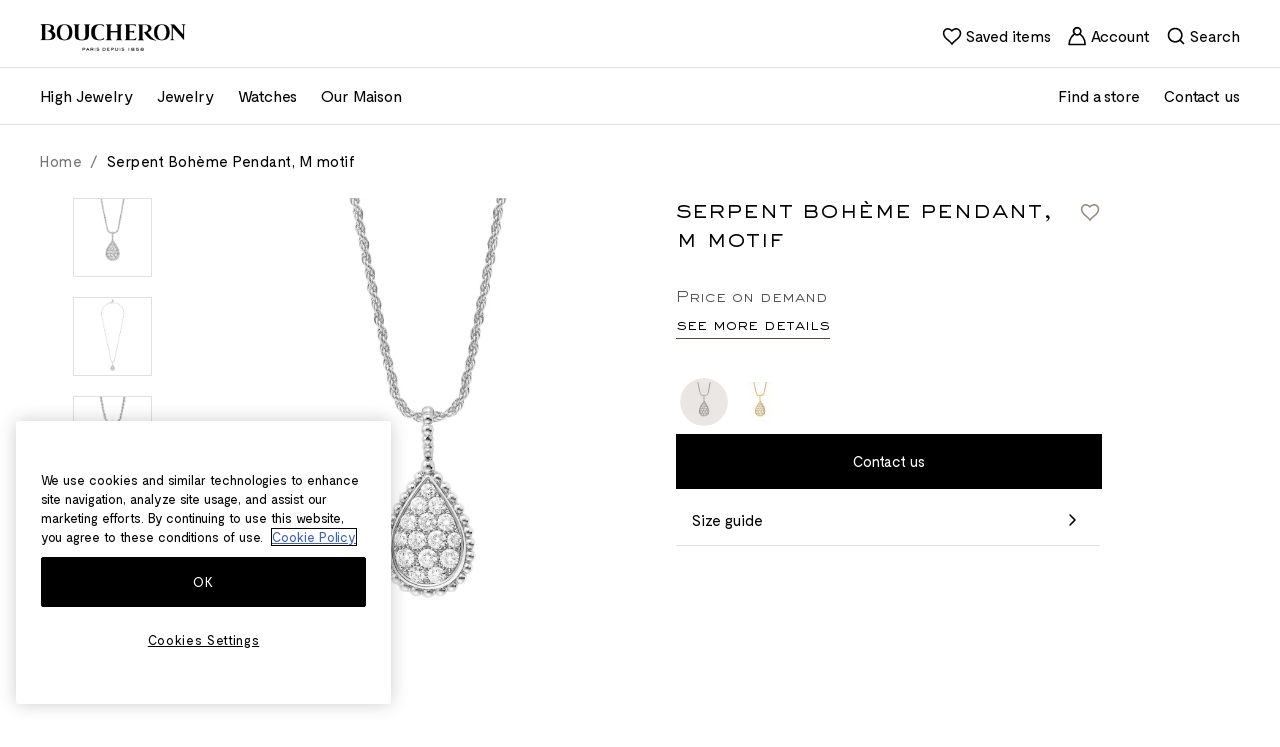

--- FILE ---
content_type: text/html; charset=UTF-8
request_url: https://www.boucheron.com/int_en/serpent-boheme-pendant-m-motif-white-gold-jpn00555.html
body_size: 110602
content:
<!doctype html>
<html lang="en">
<head prefix="og: http://ogp.me/ns# fb: http://ogp.me/ns/fb# product: http://ogp.me/ns/product#">
    
<script>
    (function(h,o,u,n,d) {
        h=h[d]=h[d]||{q:[],onReady:function(c){h.q.push(c)}}
        d=o.createElement(u);d.async=1;d.src=n
        n=o.getElementsByTagName(u)[0];n.parentNode.insertBefore(d,n)
    })(window,document,'script','https://www.datadoghq-browser-agent.com/eu1/v6/datadog-rum.js','DD_RUM')
    window.DD_RUM.onReady(function() {
        window.DD_RUM.init({"clientToken":"puba60f96c295b835d5cc3101a939df8763","applicationId":"49055215-262c-4279-9f35-2e446602f308","site":"datadoghq.eu","service":"magento","env":"prod-world","version":"2.4.7-p7","sessionSampleRate":100,"sessionReplaySampleRate":20,"defaultPrivacyLevel":"mask"});
    })
</script>
    
<!-- PRELOAD -->

            <link  rel="preload" as="style" href="https://www.boucheron.com/static/version1765470963/frontend/Boucheron/hyva/en_US/css/styles.min.css" />
                <link  rel="preload" as="style" href="https://www.boucheron.com/static/version1765470963/frontend/Boucheron/hyva/en_US/Amasty_LibSwiperJs/vendor/swiper/swiper.min.css" />
        
    <link  rel="dns-prefectch" href="//cdn.jsdelivr.net" />
    <link  rel="preconnect" href="//cdn.jsdelivr.net" />
    <link  rel="dns-prefectch" href="//fonts.googleapis.com" />
    <link  rel="preconnect" href="//fonts.googleapis.com" />


    <link  rel="dns-prefectch" href="//geolocation.onetrust.com" />
    <link  rel="preconnect" href="//geolocation.onetrust.com" />
    <link  rel="dns-prefectch" href="//cdn.cookielaw.org" />
    <link  rel="preconnect" href="//cdn.cookielaw.org" />
    <link  rel="dns-prefectch" href="//www.googletagmanager.com" />
    <link  rel="preconnect" href="//www.googletagmanager.com" />
    <link  rel="dns-prefectch" href="//dam.boucheron.com" />
    <link  rel="preconnect" href="//dam.boucheron.com" />
    <link  rel="dns-prefectch" href="//damasset.boucheron.com" />
    <link  rel="preconnect" href="//damasset.boucheron.com" />

                        <link  rel="preload" as="style" href="https://cdn.jsdelivr.net/npm/swiper@8/swiper-bundle.min.css" />
                <meta charset="utf-8"/>
<meta name="title" content="Serpent boheme pendant m motif white gold | Jewelry  | Boucheron Worldwide"/>
<meta name="description" content="Get all the exclusive information about : serpent boheme pendant m motif white gold of the house of Boucheron"/>
<meta name="keywords" content="Serpent Bohème Pendant, M motif "/>
<meta name="robots" content="INDEX,FOLLOW"/>
<meta name="viewport" content="width=device-width, initial-scale=1"/>
<title>Serpent boheme pendant m motif white gold | Jewelry  | Boucheron Worldwide</title>
<link  rel="stylesheet" type="text/css"  media="all" href="https://www.boucheron.com/static/version1765470963/frontend/Boucheron/hyva/en_US/css/styles.min.css" />
<link  rel="stylesheet" type="text/css"  media="all" href="https://www.boucheron.com/static/version1765470963/frontend/Boucheron/hyva/en_US/Amasty_LibSwiperJs/vendor/swiper/swiper.min.css" />
<link  rel="stylesheet" type="text/css"  media="all" href="https://cdn.jsdelivr.net/npm/swiper@8/swiper-bundle.min.css" />
<link  rel="icon" sizes="40x40" href="https://www.boucheron.com/static/version1765470963/frontend/Boucheron/hyva/en_US/Magento_Theme/favicon.ico" />
<link  rel="icon" type="image/x-icon" href="https://www.boucheron.com/static/version1765470963/frontend/Boucheron/hyva/en_US/Magento_Enterprise/favicon.ico" />
<link  rel="shortcut icon" type="image/x-icon" href="https://www.boucheron.com/static/version1765470963/frontend/Boucheron/hyva/en_US/Magento_Enterprise/favicon.ico" />
<script  type="text/javascript"  defer="true" src="https://cdn.jsdelivr.net/npm/date-fns@4.1.0/cdn.min.js"></script>
<script  type="text/javascript"  defer="true" src="https://cdn.jsdelivr.net/npm/choices.js@9.0.1/public/assets/scripts/choices.min.js"></script>
<script  type="text/javascript"  defer="true" src="https://cdn.jsdelivr.net/npm/swiper@8/swiper-bundle.min.js"></script>
<script  type="text/javascript"  defer="" src="https://cdn.jsdelivr.net/npm/@alpinejs/focus@3.x.x/dist/cdn.min.js"></script>
<link  rel="stylesheet" type="text/css" href="https://fonts.googleapis.com/css2?family=Public+Sans:ital,wght@0,100..900;1,100..900" />
<meta name="google-site-verification" content="Q10tiB_j33H8t9QoWr761rYc-byMbjWJNrSK-_dxq2A" />    
<link rel="canonical" href="https://www.boucheron.com/int_en/serpent-boheme-pendant-m-motif-white-gold-jpn00555.html"/>

                                                                                        <link rel="alternate"
                      hreflang="fr-FR"
                      href="https://www.boucheron.com/fr_fr/pendentif-serpent-boheme-motif-m-or-blanc-jpn00555.html"
                />
                                                                                        <link rel="alternate"
                      hreflang="fr-CH"
                      href="https://www.boucheron.com/ch_fr/pendentif-serpent-boheme-motif-m-or-blanc-jpn00555.html"
                />
                                                                                        <link rel="alternate"
                      hreflang="en-US"
                      href="https://www.boucheron.com/us/serpent-boheme-pendant-m-motif-white-gold-jpn00555.html"
                />
                                                                                        <link rel="alternate"
                      hreflang="en-GB"
                      href="https://www.boucheron.com/gb/serpent-boheme-pendant-m-motif-white-gold-jpn00555.html"
                />
                                                                                        <link rel="alternate"
                      hreflang="fr"
                      href="https://www.boucheron.com/int_fr/pendentif-serpent-boheme-motif-m-or-blanc-jpn00555.html"
                />
                                                                                        <link rel="alternate"
                      hreflang="me-AR"
                      href="https://www.boucheron.com/me_ar/serpent-boheme-pendant-m-motif-white-gold-jpn00555.html"
                />
                                                                                        <link rel="alternate"
                      hreflang="en-AR"
                      href="https://www.boucheron.com/me_en/serpent-boheme-pendant-m-motif-white-gold-jpn00555.html"
                />
                                                                                        <link rel="alternate"
                      hreflang="ja-JP"
                      href="https://www.boucheron.com/ja_jp/serpent-boheme-pendant-m-motif-white-gold-jpn00555.html"
                />
                                                                                        <link rel="alternate"
                      hreflang="en-JP"
                      href="https://www.boucheron.com/ja_en/serpent-boheme-pendant-m-motif-white-gold-jpn00555.html"
                />
                                                                                        <link rel="alternate"
                      hreflang="zh-HK"
                      href="https://www.boucheron.com/hk_zh/serpent-boheme-pendant-m-motif-white-gold-jpn00555.html"
                />
                                                                                        <link rel="alternate"
                      hreflang="ko-KR"
                      href="https://www.boucheron.com/ko/serpent-boheme-pendant-m-motif-white-gold-jpn00555.html"
                />
                                                                                        <link rel="alternate"
                      hreflang="zh-TW"
                      href="https://www.boucheron.com/tw/serpent-boheme-pendant-m-motif-white-gold-jpn00555.html"
                />
                                                                                        <link rel="alternate"
                      hreflang="en-HK"
                      href="https://www.boucheron.com/hk_en/serpent-boheme-pendant-m-motif-white-gold-jpn00555.html"
                />
                                                                                        <link rel="alternate"
                      hreflang="en-FR"
                      href="https://www.boucheron.com/fr_en/serpent-boheme-pendant-m-motif-white-gold-jpn00555.html"
                />
                                                                                        <link rel="alternate"
                      hreflang="en-CH"
                      href="https://www.boucheron.com/ch_en/serpent-boheme-pendant-m-motif-white-gold-jpn00555.html"
                />
                                                                                        <link rel="alternate"
                      hreflang="en-DE"
                      href="https://www.boucheron.com/de_en/serpent-boheme-pendant-m-motif-white-gold-jpn00555.html"
                />
                                                                                        <link rel="alternate"
                      hreflang="en-AT"
                      href="https://www.boucheron.com/at_en/serpent-boheme-pendant-m-motif-white-gold-jpn00555.html"
                />
                                                                                        <link rel="alternate"
                      hreflang="en-BE"
                      href="https://www.boucheron.com/be_en/serpent-boheme-pendant-m-motif-white-gold-jpn00555.html"
                />
                                                                                        <link rel="alternate"
                      hreflang="fr-BE"
                      href="https://www.boucheron.com/be_fr/pendentif-serpent-boheme-motif-m-or-blanc-jpn00555.html"
                />
                                                                                        <link rel="alternate"
                      hreflang="en-LU"
                      href="https://www.boucheron.com/lu_en/serpent-boheme-pendant-m-motif-white-gold-jpn00555.html"
                />
                                                                                        <link rel="alternate"
                      hreflang="fr-LU"
                      href="https://www.boucheron.com/lu_fr/pendentif-serpent-boheme-motif-m-or-blanc-jpn00555.html"
                />
                                                                                        <link rel="alternate"
                      hreflang="en-NL"
                      href="https://www.boucheron.com/nl_en/serpent-boheme-pendant-m-motif-white-gold-jpn00555.html"
                />
                                                                                        <link rel="alternate"
                      hreflang="en-CY"
                      href="https://www.boucheron.com/cy_en/serpent-boheme-pendant-m-motif-white-gold-jpn00555.html"
                />
                                                                                                        <link rel="alternate"
                      hreflang="en-LT"
                      href="https://www.boucheron.com/lt_en/serpent-boheme-pendant-m-motif-white-gold-jpn00555.html"
                />
                                                                                        <link rel="alternate"
                      hreflang="en-LV"
                      href="https://www.boucheron.com/lv_en/serpent-boheme-pendant-m-motif-white-gold-jpn00555.html"
                />
                                                                                        <link rel="alternate"
                      hreflang="en-ES"
                      href="https://www.boucheron.com/es_en/serpent-boheme-pendant-m-motif-white-gold-jpn00555.html"
                />
                                                                                        <link rel="alternate"
                      hreflang="en-IT"
                      href="https://www.boucheron.com/it_en/serpent-boheme-pendant-m-motif-white-gold-jpn00555.html"
                />
                                                                                        <link rel="alternate"
                      hreflang="en-AE"
                      href="https://www.boucheron.com/ae_en/serpent-boheme-pendant-m-motif-white-gold-jpn00555.html"
                />
                                                                                        <link rel="alternate"
                      hreflang="ar-AE"
                      href="https://www.boucheron.com/ae_ar/serpent-boheme-pendant-m-motif-white-gold-jpn00555.html"
                />
                                                                                        <link rel="alternate"
                      hreflang="en-QA"
                      href="https://www.boucheron.com/qa_en/serpent-boheme-pendant-m-motif-white-gold-jpn00555.html"
                />
                                                                                        <link rel="alternate"
                      hreflang="ar-QA"
                      href="https://www.boucheron.com/qa_ar/serpent-boheme-pendant-m-motif-white-gold-jpn00555.html"
                />
                                                                                        <link rel="alternate"
                      hreflang="en-KW"
                      href="https://www.boucheron.com/kw_en/serpent-boheme-pendant-m-motif-white-gold-jpn00555.html"
                />
                                                                                                        <link rel="alternate"
                      hreflang="en-SA"
                      href="https://www.boucheron.com/sa_en/serpent-boheme-pendant-m-motif-white-gold-jpn00555.html"
                />
                                                                                        <link rel="alternate"
                      hreflang="ar-SA"
                      href="https://www.boucheron.com/sa_ar/serpent-boheme-pendant-m-motif-white-gold-jpn00555.html"
                />
                                                                                        <link rel="alternate"
                      hreflang="en-SG"
                      href="https://www.boucheron.com/sg_en/serpent-boheme-pendant-m-motif-white-gold-jpn00555.html"
                />
                                                                                        <link rel="alternate"
                      hreflang="ru-RU"
                      href="https://www.boucheron.com/ru_ru/serpent-boheme-pendant-m-motif-white-gold-jpn00555.html"
                />
                                                                        
<script>
    var BASE_URL = 'https://www.boucheron.com/int_en/';
    var THEME_PATH = 'https://www.boucheron.com/static/version1765470963/frontend/Boucheron/hyva/en_US';
    var COOKIE_CONFIG = {
        "expires": null,
        "path": "\u002F",
        "domain": ".www.boucheron.com",
        "secure": true,
        "lifetime": "1728000",
        "cookie_restriction_enabled": true    };
    var CURRENT_STORE_CODE = 'int_en';
    var CURRENT_WEBSITE_ID = '2';

    window.hyva = window.hyva || {}

    window.cookie_consent_groups = window.cookie_consent_groups || {}
    window.cookie_consent_groups['necessary'] = true;

    window.cookie_consent_config = window.cookie_consent_config || {};
    window.cookie_consent_config['necessary'] = [].concat(
        window.cookie_consent_config['necessary'] || [],
        [
            'user_allowed_save_cookie',
            'form_key',
            'mage-messages',
            'private_content_version',
            'mage-cache-sessid',
            'last_visited_store',
            'section_data_ids'
        ]
    );
</script>
<script>
    'use strict';
    (function( hyva, undefined ) {

        function lifetimeToExpires(options, defaults) {

            const lifetime = options.lifetime || defaults.lifetime;

            if (lifetime) {
                const date = new Date;
                date.setTime(date.getTime() + lifetime * 1000);
                return date;
            }

            return null;
        }

        function generateRandomString() {

            const allowedCharacters = '0123456789abcdefghijklmnopqrstuvwxyzABCDEFGHIJKLMNOPQRSTUVWXYZ',
                length = 16;

            let formKey = '',
                charactersLength = allowedCharacters.length;

            for (let i = 0; i < length; i++) {
                formKey += allowedCharacters[Math.round(Math.random() * (charactersLength - 1))]
            }

            return formKey;
        }

        const sessionCookieMarker = {noLifetime: true}

        const cookieTempStorage = {};

        const internalCookie = {
            get(name) {
                const v = document.cookie.match('(^|;) ?' + name + '=([^;]*)(;|$)');
                return v ? v[2] : null;
            },
            set(name, value, days, skipSetDomain) {
                let expires,
                    path,
                    domain,
                    secure,
                    samesite;

                const defaultCookieConfig = {
                    expires: null,
                    path: '/',
                    domain: null,
                    secure: false,
                    lifetime: null,
                    samesite: 'lax'
                };

                const cookieConfig = window.COOKIE_CONFIG || {};

                expires = days && days !== sessionCookieMarker
                    ? lifetimeToExpires({lifetime: 24 * 60 * 60 * days, expires: null}, defaultCookieConfig)
                    : lifetimeToExpires(window.COOKIE_CONFIG, defaultCookieConfig) || defaultCookieConfig.expires;

                path = cookieConfig.path || defaultCookieConfig.path;
                domain = !skipSetDomain && (cookieConfig.domain || defaultCookieConfig.domain);
                secure = cookieConfig.secure || defaultCookieConfig.secure;
                samesite = cookieConfig.samesite || defaultCookieConfig.samesite;

                document.cookie = name + "=" + encodeURIComponent(value) +
                    (expires && days !== sessionCookieMarker ? '; expires=' + expires.toGMTString() : '') +
                    (path ? '; path=' + path : '') +
                    (domain ? '; domain=' + domain : '') +
                    (secure ? '; secure' : '') +
                    (samesite ? '; samesite=' + samesite : 'lax');
            },
            isWebsiteAllowedToSaveCookie() {
                const allowedCookies = this.get('user_allowed_save_cookie');
                if (allowedCookies) {
                    const allowedWebsites = JSON.parse(unescape(allowedCookies));

                    return allowedWebsites[CURRENT_WEBSITE_ID] === 1;
                }
                return false;
            },
            getGroupByCookieName(name) {
                const cookieConsentConfig = window.cookie_consent_config || {};
                let group = null;
                for (let prop in cookieConsentConfig) {
                    if (!cookieConsentConfig.hasOwnProperty(prop)) continue;
                    if (cookieConsentConfig[prop].includes(name)) {
                        group = prop;
                        break;
                    }
                }
                return group;
            },
            isCookieAllowed(name) {
                const cookieGroup = this.getGroupByCookieName(name);
                return cookieGroup
                    ? window.cookie_consent_groups[cookieGroup]
                    : this.isWebsiteAllowedToSaveCookie();
            },
            saveTempStorageCookies() {
                for (const [name, data] of Object.entries(cookieTempStorage)) {
                    if (this.isCookieAllowed(name)) {
                        this.set(name, data['value'], data['days'], data['skipSetDomain']);
                        delete cookieTempStorage[name];
                    }
                }
            }
        };

        hyva.getCookie = (name) => {
            const cookieConfig = window.COOKIE_CONFIG || {};

            if (cookieConfig.cookie_restriction_enabled && ! internalCookie.isCookieAllowed(name)) {
                return cookieTempStorage[name] ? cookieTempStorage[name]['value'] : null;
            }

            return internalCookie.get(name);
        }

        hyva.setCookie = (name, value, days, skipSetDomain) => {
            const cookieConfig = window.COOKIE_CONFIG || {};

            if (cookieConfig.cookie_restriction_enabled && ! internalCookie.isCookieAllowed(name)) {
                cookieTempStorage[name] = {value, days, skipSetDomain};
                return;
            }
            return internalCookie.set(name, value, days, skipSetDomain);
        }


        hyva.setSessionCookie = (name, value, skipSetDomain) => {
            return hyva.setCookie(name, value, sessionCookieMarker, skipSetDomain)
        }

        hyva.getBrowserStorage = () => {
            const browserStorage = window.localStorage || window.sessionStorage;
            if (!browserStorage) {
                console.warn('Browser Storage is unavailable');
                return false;
            }
            try {
                browserStorage.setItem('storage_test', '1');
                browserStorage.removeItem('storage_test');
            } catch (error) {
                console.warn('Browser Storage is not accessible', error);
                return false;
            }
            return browserStorage;
        }

        hyva.postForm = (postParams) => {
            const form = document.createElement("form");

            let data = postParams.data;

            if (! postParams.skipUenc && ! data.uenc) {
                data.uenc = btoa(window.location.href);
            }
            form.method = "POST";
            form.action = postParams.action;

            Object.keys(postParams.data).map(key => {
                const field = document.createElement("input");
                field.type = 'hidden'
                field.value = postParams.data[key];
                field.name = key;
                form.appendChild(field);
            });

            const form_key = document.createElement("input");
            form_key.type = 'hidden';
            form_key.value = hyva.getFormKey();
            form_key.name="form_key";
            form.appendChild(form_key);

            document.body.appendChild(form);

            form.submit();
        }

        hyva.getFormKey = function () {
            let formKey = hyva.getCookie('form_key');

            if (!formKey) {
                formKey = generateRandomString();
                hyva.setCookie('form_key', formKey);
            }

            return formKey;
        }

        hyva.formatPrice = (value, showSign, options = {}) => {
            const groupSeparator = options.groupSeparator;
            const decimalSeparator = options.decimalSeparator
            delete options.groupSeparator;
            delete options.decimalSeparator;
            const formatter = new Intl.NumberFormat(
                'en\u002DUS',
                Object.assign({
                    style: 'currency',
                    currency: 'EUR',
                    signDisplay: showSign ? 'always' : 'auto'
                }, options)
            );
            return (typeof Intl.NumberFormat.prototype.formatToParts === 'function') ?
                formatter.formatToParts(value).map(({type, value}) => {
                    switch (type) {
                        case 'currency':
                            return '\u20AC' || value;
                        case 'minusSign':
                            return '- ';
                        case 'plusSign':
                            return '+ ';
                        case 'group':
                            return groupSeparator !== undefined ? groupSeparator : value;
                        case 'decimal':
                            return decimalSeparator !== undefined ? decimalSeparator : value;
                        default :
                            return value;
                    }
                }).reduce((string, part) => string + part) :
                formatter.format(value);
        }

        const formatStr = function (str, nStart) {
            const args = Array.from(arguments).slice(2);

            return str.replace(/(%+)([0-9]+)/g, (m, p, n) => {
                const idx = parseInt(n) - nStart;

                if (args[idx] === null || args[idx] === void 0) {
                    return m;
                }
                return p.length % 2
                    ? p.slice(0, -1).replace('%%', '%') + args[idx]
                    : p.replace('%%', '%') + n;
            })
        }

        hyva.str = function (string) {
            const args = Array.from(arguments);
            args.splice(1, 0, 1);

            return formatStr.apply(undefined, args);
        }

        hyva.strf = function () {
            const args = Array.from(arguments);
            args.splice(1, 0, 0);

            return formatStr.apply(undefined, args);
        }

        /**
         * Take a html string as `content` parameter and
         * extract an element from the DOM to replace in
         * the current page under the same selector,
         * defined by `targetSelector`
         */
        hyva.replaceDomElement = (targetSelector, content) => {
            // Parse the content and extract the DOM node using the `targetSelector`
            const parser = new DOMParser();
            const doc = parser.parseFromString(content, 'text/html');
            const contentNode = doc.querySelector(targetSelector);

            // Bail if content or target can't be found
            if (!contentNode || !document.querySelector(targetSelector)) {
                return;
            }

                        hyva.activateScripts(contentNode);
            
            // Replace the old DOM node with the new content
            document.querySelector(targetSelector).replaceWith(contentNode);

            // Reload customerSectionData and display cookie-messages if present
            window.dispatchEvent(new CustomEvent("reload-customer-section-data"));
            hyva.initMessages();
        }

        hyva.removeScripts = (contentNode) => {
            const scripts = contentNode.getElementsByTagName('script');
            for (let i = 0; i < scripts.length; i++) {
                scripts[i].parentNode.removeChild(scripts[i]);
            }
            const templates = contentNode.getElementsByTagName('template');
            for (let i = 0; i < templates.length; i++) {
                const container = document.createElement('div');
                container.innerHTML = templates[i].innerHTML;
                hyva.removeScripts(container);
                templates[i].innerHTML = container.innerHTML;
            }
        }

        hyva.activateScripts = (contentNode) => {
            // Create new array from HTMLCollection to avoid mutation of collection while manipulating the DOM.
            const scripts = Array.from(contentNode.getElementsByTagName('script'));

            // Iterate over all script tags to duplicate+inject each into the head
            for (const original of scripts) {
                const script = document.createElement('script');
                original.type && (script.type = original.type);
                script.innerHTML = original.innerHTML;

                // Remove the original (non-executing) script from the contentNode
                original.parentNode.removeChild(original)

                // Add script to head
                document.head.appendChild(script);
            }

            return contentNode;
        }

        const replace = {['+']: '-', ['/']: '_', ['=']: ','};
        hyva.getUenc = () => btoa(window.location.href).replace(/[+/=]/g, match => replace[match]);

        let currentTrap;

        const focusableElements = (rootElement) => {
            const selector = 'button, [href], input, select, textarea, details, [tabindex]:not([tabindex="-1"]';
            return Array.from(rootElement.querySelectorAll(selector))
                .filter(el => {
                    return el.style.display !== 'none'
                        && !el.disabled
                        && el.tabIndex !== -1
                        && (el.offsetWidth || el.offsetHeight || el.getClientRects().length)
                })
        }

        const focusTrap = (e) => {
            const isTabPressed = e.key === 'Tab' || e.keyCode === 9;
            if (!isTabPressed) return;

            const focusable = focusableElements(currentTrap)
            const firstFocusableElement = focusable[0]
            const lastFocusableElement = focusable[focusable.length - 1]

            e.shiftKey
                ? document.activeElement === firstFocusableElement && (lastFocusableElement.focus(), e.preventDefault())
                : document.activeElement === lastFocusableElement && (firstFocusableElement.focus(), e.preventDefault())
        };

        hyva.releaseFocus = (rootElement) => {
            if (currentTrap && (!rootElement || rootElement === currentTrap)) {
                currentTrap.removeEventListener('keydown', focusTrap)
                currentTrap = null
            }
        }
        hyva.trapFocus = (rootElement) => {
            if (!rootElement) return;
            hyva.releaseFocus()
            currentTrap = rootElement
            rootElement.addEventListener('keydown', focusTrap)
            const firstElement = focusableElements(rootElement)[0]
            firstElement && firstElement.focus()
        }

        hyva.safeParseNumber = (rawValue) => {
            const number = rawValue ? parseFloat(rawValue) : null;

            return Array.isArray(number) || isNaN(number) ? rawValue : number;
        }

        const toCamelCase = s => s.split('_').map(word => word.charAt(0).toUpperCase() + word.slice(1)).join('');
        hyva.createBooleanObject = (name, value = false, additionalMethods = {}) => {

            const camelCase = toCamelCase(name);
            const key = '__hyva_bool_' + name

            return new Proxy(Object.assign(
                additionalMethods,
                {
                    [key]: !!value,
                    [name]() {return !!this[key]},
                    ['!' + name]() {return !this[key]}, // @deprecated This does not work with non-CSP Alpine
                    ['not' + camelCase]() {return !this[key]},
                    ['toggle' + camelCase]() {this[key] = !this[key]},
                    [`set${camelCase}True`]() {this[key] = true},
                    [`set${camelCase}False`]() {this[key] = false},
                }
            ), {
                set(target, prop, value) {
                    return prop === name
                        ? (target[key] = !!value)
                        : Reflect.set(...arguments);
                }
            })
        }

                hyva.alpineInitialized = (fn) => window.addEventListener('alpine:initialized', fn, {once: true})
        window.addEventListener('alpine:init', () => Alpine.data('{}', () => ({})), {once: true});
                window.addEventListener('user-allowed-save-cookie', () => internalCookie.saveTempStorageCookies())

    }( window.hyva = window.hyva || {} ));
</script>
<script>
    if (!window.IntersectionObserver) {
        window.IntersectionObserver = function (callback) {
            this.observe = el => el && callback(this.takeRecords());
            this.takeRecords = () => [{isIntersecting: true, intersectionRatio: 1}];
            this.disconnect = () => {};
            this.unobserve = () => {};
        }
    }
</script>

<meta property="og:type" content="product" />
<meta property="og:title"
      content="Serpent Bohème Pendant, M motif " />
<meta property="og:image"
      content=" https://dam.boucheron.com/addon/synolia/JPN00555_1.jpg?width=265&amp;height=265" />
<meta property="og:description"
      content="" />
<meta property="og:url" content="https://www.boucheron.com/int_en/serpent-boheme-pendant-m-motif-white-gold-jpn00555.html" />

                              <script>!function(a){var e="https://s.go-mpulse.net/boomerang/",t="addEventListener";if("False"=="True")a.BOOMR_config=a.BOOMR_config||{},a.BOOMR_config.PageParams=a.BOOMR_config.PageParams||{},a.BOOMR_config.PageParams.pci=!0,e="https://s2.go-mpulse.net/boomerang/";if(window.BOOMR_API_key="5HVJK-5TTZQ-NPPKF-ARLAY-HE2RS",function(){function n(e){a.BOOMR_onload=e&&e.timeStamp||(new Date).getTime()}if(!a.BOOMR||!a.BOOMR.version&&!a.BOOMR.snippetExecuted){a.BOOMR=a.BOOMR||{},a.BOOMR.snippetExecuted=!0;var i,_,o,r=document.createElement("iframe");if(a[t])a[t]("load",n,!1);else if(a.attachEvent)a.attachEvent("onload",n);r.src="javascript:void(0)",r.title="",r.role="presentation",(r.frameElement||r).style.cssText="width:0;height:0;border:0;display:none;",o=document.getElementsByTagName("script")[0],o.parentNode.insertBefore(r,o);try{_=r.contentWindow.document}catch(O){i=document.domain,r.src="javascript:var d=document.open();d.domain='"+i+"';void(0);",_=r.contentWindow.document}_.open()._l=function(){var a=this.createElement("script");if(i)this.domain=i;a.id="boomr-if-as",a.src=e+"5HVJK-5TTZQ-NPPKF-ARLAY-HE2RS",BOOMR_lstart=(new Date).getTime(),this.body.appendChild(a)},_.write("<bo"+'dy onload="document._l();">'),_.close()}}(),"".length>0)if(a&&"performance"in a&&a.performance&&"function"==typeof a.performance.setResourceTimingBufferSize)a.performance.setResourceTimingBufferSize();!function(){if(BOOMR=a.BOOMR||{},BOOMR.plugins=BOOMR.plugins||{},!BOOMR.plugins.AK){var e=""=="true"?1:0,t="",n="clnrmnixibyfe2lm27cq-f-b4b7e6ecf-clientnsv4-s.akamaihd.net",i="false"=="true"?2:1,_={"ak.v":"39","ak.cp":"1118924","ak.ai":parseInt("665361",10),"ak.ol":"0","ak.cr":8,"ak.ipv":4,"ak.proto":"h2","ak.rid":"1d5813c9","ak.r":42169,"ak.a2":e,"ak.m":"dsca","ak.n":"essl","ak.bpcip":"18.219.22.0","ak.cport":54234,"ak.gh":"23.52.43.82","ak.quicv":"","ak.tlsv":"tls1.3","ak.0rtt":"","ak.0rtt.ed":"","ak.csrc":"-","ak.acc":"","ak.t":"1768740805","ak.ak":"hOBiQwZUYzCg5VSAfCLimQ==Tt04AHCGvDVyaTF5uhmZyS3jsRkW1iW2lXmYridOue5IVg+5BFyAuXP3gbZ9AYEUN126iQpfgQZFAM+Xj6bStOGzeJOD5bvajSi4KfGVli4M65TXdrH9a1B9VqGTGRhcU6GqCfIL10Ivoc78PUcsq0TgWcS+5og3g7i8UxLvYk/vXVgXwbGklVWHuRAwVV2y+8Rxaa1r6KCPnvyJpEPSNkKVns2sKLXHkVjqx29EWmS8XIqc/0QVKAIN1P4S4tq050DhnIbZtH+VS4wRccMvcPZW9VUOv8GonY9uVeVmXl1cJLwAO/ZIVlzRz8zYGJtaP+odCbkhhRQgweL+ZUrdbGe1srZDMS8wDMJRVfcMxqBlz9y3i/lClFTH1hlGBOb2DDBEIbII/TiZYaGmXrqMCT/rMyBzIeNWPX0AiicFJBM=","ak.pv":"62","ak.dpoabenc":"","ak.tf":i};if(""!==t)_["ak.ruds"]=t;var o={i:!1,av:function(e){var t="http.initiator";if(e&&(!e[t]||"spa_hard"===e[t]))_["ak.feo"]=void 0!==a.aFeoApplied?1:0,BOOMR.addVar(_)},rv:function(){var a=["ak.bpcip","ak.cport","ak.cr","ak.csrc","ak.gh","ak.ipv","ak.m","ak.n","ak.ol","ak.proto","ak.quicv","ak.tlsv","ak.0rtt","ak.0rtt.ed","ak.r","ak.acc","ak.t","ak.tf"];BOOMR.removeVar(a)}};BOOMR.plugins.AK={akVars:_,akDNSPreFetchDomain:n,init:function(){if(!o.i){var a=BOOMR.subscribe;a("before_beacon",o.av,null,null),a("onbeacon",o.rv,null,null),o.i=!0}return this},is_complete:function(){return!0}}}}()}(window);</script></head>
<body id="html-body" class="hyva page-product-configurable catalog-product-view product-serpent-boheme-pendant-m-motif-white-gold-jpn00555 categorypath-jewelry-jewelry-category-necklaces-pendants category-necklaces-pendants page-layout-1column">

<script>
    (function () {
        let dataLayerInitialized = false;
        let oneTrustReady = false;
        let dataLayerLoadSent = false;

        let waitingList = [];
        let dataLayerLoadDataProviders = [];
        let dataLayerLoadTriggered = false;

        let initDataLayer = function () {
            var gtmPreview = "";

            if (!dataLayerInitialized) {
                dataLayerInitialized = true;

                                (function (w, d, s, l, i) {
                    w[l] = w[l] || [];
                    w[l].push({
                        'gtm.start': new Date().getTime(),
                        event: 'gtm.js'
                    });
                    f = d.getElementsByTagName(s)[0];
                    j = d.createElement(s);
                    dl = l != 'dataLayer' ? '&l=' + l : '';
                    j.async = true;
                    j.src = 'https://www.googletagmanager.com/gtm.js?id=' + i + dl + gtmPreview;
                    f.parentNode.insertBefore(j, f);
                })(window, document, 'script', 'dataLayer', "GTM\u002DNCH37H");

                document.dispatchEvent(new CustomEvent('ga:inited'));
                            }
        };

        let gaPush = function (data) {
            attemptConfirmDataLayerReady();
            if (window.dataLayer && oneTrustReady && dataLayerLoadSent) {
                window.dataLayer.push(data);
            } else {
                waitingList.push(data)
                attemptConfirmDataLayerReady();
            }
        }

        let attemptConfirmDataLayerReady = function () {
            const dataLayerLoadIndex = waitingList.findIndex(item => item.event === 'dataLayerLoad');

            if(dataLayerLoadIndex !== -1) {
                window.dataLayer.push(waitingList[dataLayerLoadIndex])
                dataLayerLoadSent = true
                waitingList.splice(dataLayerLoadIndex, 1);
            }

            if (dataLayer && oneTrustReady && dataLayerLoadSent) {
                for (let i = 0; i < waitingList.length; i++) {
                    window.dataLayer.push(waitingList[i])
                }
                waitingList = [];
            }
        }

        let elementIsVisibleInViewport = (el, partiallyVisible = false) => {
            const { top, left, bottom, right } = el.getBoundingClientRect();
            const { innerHeight, innerWidth } = window;
            return partiallyVisible
                ? ((top > 0 && top < innerHeight) ||
                    (bottom > 0 && bottom < innerHeight)) &&
                ((left > 0 && left < innerWidth) || (right > 0 && right < innerWidth))
                : top >= 0 && left >= 0 && bottom <= innerHeight && right <= innerWidth;
        };

        let gtmObject = {
            // every ga push event must call this method.
            gaPush(data) {
                initDataLayer(); // This is temporary. It should be connected to onetrust.
                gaPush(data)
            },
            initDataLayer() {
                initDataLayer()
            },
            addDataLayerLoadDataProvider(provider) {
                if (dataLayerLoadTriggered) {
                    console.error("Datalayer Already triggered can't add new provider.")
                }
                dataLayerLoadDataProviders.push(provider);
            },
            formatProductItemInfo(item) {
                let data = {
                    'item_name': item.base_product_name,    // required
                    'item_type': item.base_product_family_label === null ? "" : item.base_product_family_label,
                    'price': parseFloat(item.product_price_value).toFixed(2),
                    'item_category': item.base_product_ergo,
                    'item_variance': item.base_product_linelabel,
                    'item_collection': item.base_product_model,
                };

                if (item.product_sku !== item.parent_sku) {
                    data['item_id'] = item.parent_sku;
                    data['variant_id'] = item.product_sku
                } else {
                    data['item_id'] = item.product_sku;
                }

                return data;
            }
        }

        // Wait Alpine init to init ga4.
        document.addEventListener('alpine:init', async () => {
            window.dataLayer = window.dataLayer || [];

            Alpine.store('gtm', gtmObject)
            Alpine.store('shaEncoder', {
                async digestMessage(input) {
                    const textAsBuffer = new TextEncoder().encode(input);
                    const hashBuffer = await window.crypto.subtle.digest("SHA-256", textAsBuffer);
                    const hashArray = Array.from(new Uint8Array(hashBuffer));
                    return hashArray
                        .map((item) => item.toString(16).padStart(2, "0"))
                        .join("");
                }
            });

            if (pageHasOneTrust === true) {
                // We will give 3 seconds to onetrust to load. If it does not load until then we will consider that
                // it's not present on the page.
                setTimeout(function () {
                    oneTrustReady = true;
                    attemptConfirmDataLayerReady();
                }, 3000)

                let interval = setInterval(() => {
                    if (typeof OneTrust !== 'undefined') {
                        if (OneTrust.IsAlertBoxClosedAndValid()) {
                            clearInterval(interval);
                            oneTrustReady = true;
                            attemptConfirmDataLayerReady();
                        }

                        // The code below shouldn't be necessery; but after 6 month one trust is still not configured
                        // with the domain names of the test environments (hosted by Boucheron). This means
                        // OneTrust.IsAlertBoxClosedAndValid() will always return false. The code below goes around
                        // that. Once one trust is properly contributed it should be deleted.
                        let oneTrustPopinElement = document.getElementById('onetrust-banner-sdk');
                        if (oneTrustPopinElement !== null) {
                            clearInterval(interval);
                            oneTrustReady = true;
                            attemptConfirmDataLayerReady();
                        }
                    }

                    // After 3 seonds this becomes always true, this allows us to stop this interval and not let
                    // it run to long.
                    if (oneTrustReady) {
                        clearInterval(interval);
                    }
                }, 500);

            } else {
                oneTrustReady = true;
            }

            window.dispatchEvent(new CustomEvent('projectga4:init'));
        })

        // Prepare private content.
        window.addEventListener("private-content-loaded", async (event) => {
            const gtm = Alpine.store('gtm');
            const sectionData = event.detail.data;

            
            let pushData = {
                'event': 'dataLayerLoad',
                'userIp': sectionData.customer.user_ip ?? "",
                'websiteVersion': 'int_en',
                'websiteLanguage': 'en_US',
                'userStatus': sectionData.customer.customer_id ? "logged" : "not logged",
                'userId': sectionData.customer.customer_id ?? "",
                'page_type': 'Product Detail page',
                'page_top_category': "Jewelry",
                'page_mid_category':""
            };

            gtm.gaPush(pushData);
        })

    }());
</script>
<header class="page-header"><a class="action skip contentarea"
   href="#contentarea" data-mage-init='{"skip": {}}'>
    <span>
        Skip to Content    </span>
</a>
<div class="panel wrapper"><div class="panel header"><script>
    function mo_invalidate($, fullname, fistname) {
        $('.greet.welcome').html('<span data-bind="text: new String(\'Welcome, %1!\').replace(\'%1\', customer().firstname)">Welcome, ' + fistname + '!</span>');
        $('.customer-name span').html(fullname);
    }
</script>

</div></div><div class="header content"><script type="text/x-magento-init">
    {
        "*": {
            "mobileTitle": {}
        }
    }
</script>
<!-- !! BOUCHERON: HYVA compatible block !! -->
<div class="current-lang-block switcher-language-opener" id="switcher-language-opener-header" x-data>
    <div class="title-world" @click="$store.storeSwitcher.toggle(), $store.storeSwitcher.position = 'Footer'" x-cloak>
<!--        <button class="icon-world" aria-label="--><!--">STORE SWITCHER ICON</button>-->
<!--        <span x-show="$store.storeSwitcher.openLanguageSelector" class="title">--><!--</span>-->
        <div x-cloak x-show="$store.storeSwitcher.openLanguageSelector" class="current-country" aria-expanded="false">
            <span class="country">
                <span class="label">Other Countries/Regions</span>
                <span> :</span>
            </span>

            <span class="current-lang-code">
                
                                    (EN)
                            </span>

                                                
                                                                    
                                                    
                            <ul class="country-languages active"
                                data-website-code="Other Countries/Regions"
                                data-country-code="OTHER">

                                                                    <li class="store"
                                        data-url="https://www.boucheron.com/int_fr/pendentif-serpent-boheme-motif-m-or-blanc-jpn00555.html"
                                        data-store-code="int_fr">
                                        <a href="https://www.boucheron.com/int_fr/pendentif-serpent-boheme-motif-m-or-blanc-jpn00555.html">
                                            <span class="lang">Français (FR) </span>
                                        </a>
                                    </li>
                                                                    <li class="store active"
                                        data-url="https://www.boucheron.com/int_en/serpent-boheme-pendant-m-motif-white-gold-jpn00555.html"
                                        data-store-code="int_en">
                                        <a href="https://www.boucheron.com/int_en/serpent-boheme-pendant-m-motif-white-gold-jpn00555.html">
                                            <span class="lang"> English (EN) </span>
                                        </a>
                                    </li>
                                                                    <li class="store"
                                        data-url="https://www.boucheron.com/ru_ru/serpent-boheme-pendant-m-motif-white-gold-jpn00555.html"
                                        data-store-code="ru_ru">
                                        <a href="https://www.boucheron.com/ru_ru/serpent-boheme-pendant-m-motif-white-gold-jpn00555.html">
                                            <span class="lang"> Русский (RU)</span>
                                        </a>
                                    </li>
                                
                                <li @click="openLanguageSelector = false" class="other-desktop" tabindex="0">Change country/region...</li>
                                <li class="other-mobile" tabindex="0">Other...</li>
                            </ul>
                                                                                </div>
    </div>
</div>
<script>
    document.addEventListener('alpine:init', () => {
        Alpine.store('storeSwitcher', {
            openStoreSwitcher: false,
            selectedCountry: null,
            cartItemCount: 0,
            popupNoticeCountry: null,
            targetUrl: null,
            position: 'Header',
            toggle: function () {
                this.openStoreSwitcher = !this.openStoreSwitcher;

                if (this.openStoreSwitcher) {
                    document.querySelector('.page-header').classList.add('-sticky')
                    setTimeout(() => {
                        document.querySelector('.page-header').classList.add('-sticky')
                    }, 50);

                    setTimeout(() => {
                        const closeStoreSelectorBtn = document.querySelector('.close-switcher-lang')
                        closeStoreSelectorBtn.focus()
                    }, 400)
                }
            }
        })
    })
</script>


</div>
<!-- !! BOUCHERON: HYVA compatible block !! -->

<div id="header-logo" class="logo" x-data="logoComponent">
    <a @click.prevent="logoEvent, window.location.href = 'https://www.boucheron.com/int_en/'" href="https://www.boucheron.com/int_en/">
        <img src="https://www.boucheron.com/static/version1765470963/frontend/Boucheron/hyva/en_US/Project_Core/images/logo.png"
             title="BOUCHERON Paris depuis 1858"
             alt="BOUCHERON Paris depuis 1858"
        />
    </a>
</div>
<script>
    function logoComponent() {
        return {
            logoEvent() {
                Alpine.store('gtm').gaPush({
                    'event': 'navigation',
                    'action': 'Boucheron logo',
                    'category': 'pictograms'
                })
            }
        }
    }
</script>

<!-- !! BOUCHERON: HYVA compatible block !! -->

<div id="header-top" class="menu-top" x-data="menuTop()" @private-content-loaded.window="receiveCustomerData($event.detail.data)">
    <nav class="menu-top__list" role="menubar"
         @keydown.right.prevent.stop="$focus.wrap().next()"
         @keydown.home.prevent.stop="$focus.first()"
         @keydown.page-up.prevent.stop="$focus.first()"
         @keydown.left.prevent.stop="$focus.wrap().prev()"
         @keydown.end.prevent.stop="$focus.last()"
         @keydown.page-down.prevent.stop="$focus.last()"
         @keydown.tab="console.log('tab')"
         :class="isFocus ? '-focus' : ''"
         @open-top-menu.window="openPanel($el, $event.detail?.tab)"
    >
        
                                    <li class="btn-wishlist" role="none">
                    <button
                        @click="openPanel($el), isSearch = false, gaClickIcon('My favourites')"
                        :id="$id('tab-1')"
                        role="menuitem"
                        aria-haspopup="true"
                        :aria-expanded="openMenuPanel"
                        tabindex="-1"
                    >
                        <svg class="icon-wishlist">
                            <use xlink:href="https://www.boucheron.com/static/version1765470963/frontend/Boucheron/hyva/en_US/images/icons/symbol-defs.svg#icon-wishlist">
                            </use>
                        </svg>
                        <span class="label">
                            <span class="text">Saved items</span>
                        </span>
                    </button>
                </li>
                    <li class="btn-account" :class="$store.accountDrawer.customer && '-active'" role="none">
            <button
                @click="openPanel($el), isSearch = false, gaClickIcon('Account')"
                :id="$id('tab-1')"
                role="menuitem"
                aria-haspopup="true"
                :aria-expanded="openMenuPanel"
                tabindex="-1"
            >
                <svg class="icon-account">
                    <use xlink:href="https://www.boucheron.com/static/version1765470963/frontend/Boucheron/hyva/en_US/images/icons/symbol-defs.svg#icon-account">
                    </use>
                </svg>
                <span class="label">
                    <span class="text">Account</span>
                </span>
            </button>
        </li>
        
        
        <li class="btn-search" role="none">
            <button
                @click="openPanel($el), isSearch = true, gaClickIcon('Search')"
                :id="$id('tab-1')"
                role="menuitem"
                aria-haspopup="true"
                :aria-expanded="openMenuPanel"
                tabindex="-1"
            >
                <svg class="icon-search">
                    <use xlink:href="https://www.boucheron.com/static/version1765470963/frontend/Boucheron/hyva/en_US/images/icons/symbol-defs.svg#icon-search"></use>
                </svg>
                <span class="label">
                    <span class="text">Search</span>
                </span>
            </button>
        </li>
    </nav>
    <div class="menu-top__panel-wrap">
        <!-- Overlay x-transition.opacity x-transition.duration.400ms  @click="openMenuPanel = false">-->
        <div class="overlay" :class="openMenuPanel ? '-open' : ''" @click="closePanel()"> </div>
        <!--@keydown.escape="openMenuPanel = false" @click.outside="openMenuPanel = false"-->
        <div class="menu-top__panel --from-header" :class="openMenuPanel ? '-open' : ''" @keydown.escape="closePanel()">
            <div class="menu-top__panel-inner">
                <button class="close-link menu-top__close" @click="closePanel()" aria-label="Close panel" @keydown.shift.tab="focusStoreSwitcher()">
                    <svg><use xlink:href="https://www.boucheron.com/static/version1765470963/frontend/Boucheron/hyva/en_US/images/icons/symbol-defs.svg#icon-cross"></use></svg>
                </button>
                <div class="menu-top__panel-logo">
                    <img src="https://www.boucheron.com/static/version1765470963/frontend/Boucheron/hyva/en_US/Project_Core/images/logo.png" alt="" tabindex="-1"/>
                </div>
                <div class="menu-top__panel-body">
                    <div
                        x-id="['tab']"
                        class="menu-top__panel-tabs"
                    >
                        <!-- Tab List -->
                        <ul
                            x-ref="tablist"
                            @keydown.right.prevent.stop="$focus.wrap().next()"
                            @keydown.home.prevent.stop="$focus.first()"
                            @keydown.page-up.prevent.stop="$focus.first()"
                            @keydown.left.prevent.stop="$focus.wrap().prev()"
                            @keydown.end.prevent.stop="$focus.last()"
                            @keydown.page-down.prevent.stop="$focus.last()"
                            role="tablist"
                            class="menu-top__tabs-list"
                            :class="isSearch ? 'hidden' : ''"
                        >
                            <!-- Tab -->
                            
                                                                                                <li>
                                        <button
                                            :id="$id('tab', whichChild($el.parentElement, $refs.tablist))"
                                            @click="select($el.id)"
                                            @mousedown.prevent
                                            @focus="select($el.id)"
                                            type="button"
                                            :tabindex="isSelected($el.id) ? 0 : -1"
                                            :aria-selected="isSelected($el.id)"
                                            :class="isSelected($el.id) ? '-selected' : ''"
                                            role="tab"
                                        >Saved items</button>
                                    </li>
                                                                <li>
                                    <button
                                        :id="$id('tab', whichChild($el.parentElement, $refs.tablist))"
                                        @click="select($el.id)"
                                        @mousedown.prevent
                                        @focus="select($el.id)"
                                        type="button"
                                        :tabindex="isSelected($el.id) ? 0 : -1"
                                        :aria-selected="isSelected($el.id)"
                                        :class="isSelected($el.id) ? '-selected' : ''"
                                        role="tab"
                                        class="accountTab"
                                    >Account</button>
                                </li>
                                                    </ul>

                        <!-- Panels -->
                        <div role="tabpanels">
                            <div class="tabpanels-inner">
                                <!-- Panel -->
                                
                                                                                                        <section
                                        x-show="isSelected($id('tab', whichChild($el, $el.parentElement)))"
                                        :aria-labelledby="$id('tab', whichChild($el, $el.parentElement))"
                                        role="tabpanel"
                                    >
                                        <p>
<div
    x-data
    @private-content-loaded.window="$store.wishlist.getData(), $store.customer.receiveCustomerData($event.detail.data)"
    class="panel-wishlist"
>
    <template  x-if="$store.wishlist.wishlistData !== null && !$store.wishlist.wishlistEmpty">
        <div class="panel-wishlist__products">
            <div class="panel-wishlist-select__container">
                <div x-data="wishlistPanelCustomSelect()" class="panel-wishlist-select custom-select" :class="open && 'is-open'">
                    <select @change="(e) => { $store.wishlist.selectedWishlist = e.target.value}">
                        <template x-for="(wishlist, key) in $store.wishlist.wishlistData">
                            <option x-text="wishlist.name" :value="key"></option>
                        </template>
                    </select>
                </div>
                <div class="products-counter">
                    <span x-html="hyva.str(
                        $store.wishlist.wishlistData[$store.wishlist.selectedWishlist]?.items?.length > 1
                        ? '\u00251\u0020pieces'
                        : '\u00251\u0020piece',
                        $store.wishlist.wishlistData[$store.wishlist.selectedWishlist]?.items?.length)">
                    </span>
                </div>
            </div>

            <div class="panel-products-overlay">
                <div class="panel-products">
                    <template x-for="item in $store.wishlist.wishlistData[$store.wishlist.selectedWishlist].items">
                        <div class="panel-products__item">
                            <a :href="item.product_url"
                            class="panel-products__item-img"
                            :aria-label="hyva.strf('Product\u0020\u0022\u00250\u0022', item.name)"
                            >
                                <img
                                    :src="item.image_url"
                                    width="150"
                                    height="150"
                                    loading="lazy"
                                    alt=""
                                />
                            </a>
                            <div class="panel-products__item-infos">
                                <div class="product-top-container">
                                    <div>
                                        <p class="product-name">
                                            <span x-html="item.name"></span>
                                        </p>
                                        <p class="product-sku"><span x-html="hyva.strf('ref ◌ ' + item.sku)"></span></p>
                                    </div>
                                </div>

                                <p class="product-price">
                                    <span x-text="item.formated_price">

                                    </span>
                                </p>

                                <template x-if="item.can_add_to_cart">
                                    <button type="button"
                                            class="btn btn-primary -full"
                                            @click="$store.wishlist.addToCartEvent(item), window.location.href = item.product_url"
                                            :aria-label="hyva.strf('Add\u0020product\u0020\u0022\u00250\u0022\u0020to\u0020cart', item.name)"
                                    >
                                        Add to Bag                                    </button>
                                </template>
                            </div>
                            <button type="button"
                                    x-show="item.can_add_to_cart"
                                    class="btn btn-primary -full -mob"
                                    @click="$store.wishlist.addToCartEvent(item), window.location.href = item.product_url"
                                    :aria-label="hyva.strf('Add\u0020product\u0020\u0022\u00250\u0022\u0020to\u0020cart', item.name)"
                            >
                                Add to Bag                            </button>
                        </div>
                    </template>
                </div>
            </div>

            <button
                type="button"
                class="btn btn-primary -large -full"
                @click="window.location.href = 'https://www.boucheron.com/int_en/wishlist/'">
                See my saved items            </button>

        </div>

    </template>

    <template x-if="$store.customer.customer && $store.wishlist.wishlistEmpty">
        <div class="panel-wishlist__inspiration">
            <p>Need inspiration ?</p>

            <button type="button" class="btn btn-primary -large">
                <!--TODO: how to we configure the url on this button ? -->
                Discover what's new            </button>

            <button
                @click="window.location.href = 'https://www.boucheron.com/int_en/store-locator/'"
                type="button" class="btn btn-secondary -large"
            >
                Discover in store            </button>
        </div>
    </template>

    <template x-if="!$store.accountDrawer.customer">
        <div class="panel-wishlist__login">
            <button
                @click="window.location.href = 'https://www.boucheron.com/int_en/customer/account/login/'"
                type="button" class="btn btn-primary -large"
            >
                Log in            </button>
            <p>Don't you have an account ?</p>
            <a href="https://www.boucheron.com/int_en/customer/account/create/" class="link-animated">Create one !</a>
        </div>
    </template>

</div>
<script>
    document.addEventListener('alpine:init', () => {
        Alpine.store('wishlist', {
            wishlistData: null,
            isLoading: false,
            selectedWishlist: null,
            wishlistEmpty: true,
            getData() {
                this.isLoading = true;
                fetch('https://www.boucheron.com/int_en/rest/V1/wishlists/')
                    .then(response => {
                        if (!response.ok) {
                            console.warn('GET request failed');
                        }
                        return response.json()
                    })
                    .then(data => {
                        this.wishlistData = data;
                        this.selectedWishlist = 0

                        this.wishlistData.forEach((e) => {
                            if(e.items !== undefined) {
                                this.wishlistEmpty = false;
                            }
                        })
                    })
                    .catch(error => {
                        console.log(error);
                        // optionally catch errors and display them
                    })
                    .finally(() => {
                        this.isLoading = false;
                    })
            },
            addToWlEvent(productName) {
                Alpine.store('gtm').gaPush({
                    'event': 'add_to_wishlist',
                    'product_name': productName,
                })
            },
            removeItem(productId) {
                //TODO: faire la requete de suppression d'itemd e wishlist
            },
            addToCartEvent(item) {
                Alpine.store('gtm').gaPush({
                    'event': 'add_to_cart',
                    'ecomm_step': 4,
                    'ecommerce': {
                        'currencyCode': 'EUR',
                        'value': item.base_product_price,
                        'items': [{
                            'item_name': item.base_product_name,
                            'item_id': item.sku,
                            'item_type': item.base_product_family_label,
                            'price': item.base_product_price,
                            'item_category': item.base_product_ergo,
                            'item_variance': item.base_product_linelabel,
                            'item_collection': item.base_product_model
                        }]
                    }
                })
            },
            isProductInWishlist(id) {
                let isInWishlist = false;

                if (this.wishlistData) {
                    this.wishlistData.forEach(wl => {
                        if(wl.items?.some(el => el.entity_id === id)) {
                            isInWishlist = true;
                        }
                    })
                }

                return isInWishlist;
            },
            addToWishlist(productId, wishlist) {
                const formKey = hyva.getFormKey();
                const postUrl = BASE_URL + 'wishlist/index/add/';

                fetch(postUrl, {
                    "headers": {
                        "content-type": "application/x-www-form-urlencoded; charset=UTF-8",
                    },
                    "body":
                        "form_key=" + formKey
                        + "&product=" + productId
                        + "&uenc=" + hyva.getUenc()
                        + "&wishlist_id=" + Alpine.store('wishlist').wishlistData[wishlist].id,
                    "method": "POST",
                    "mode": "cors",
                    "credentials": "include"
                }).then(function (response) {
                    if (response.redirected) {
                        window.location.href = response.url;
                    } else if (response.ok) {
                        return response.json();
                    } else {
                        typeof window.dispatchMessages !== "undefined" && window.dispatchMessages(
                            [{
                                type: "warning",
                                text: "Could not add item to wishlist."
                            }], 5000
                        );
                    }
                })
            }
        }),
        Alpine.store('customer', {
            customer: false,
            receiveCustomerData(data) {
                if (data.customer && ![undefined, ""].includes(data.customer.customer_id)) {
                    Alpine.store('accountDrawer').customer = data.customer;
                } else {
                    Alpine.store('accountDrawer').customer = false
                }
            },
        })
    })
    function wishlistPanelCustomSelect() {
        return {
            open: false,
            choicesLoadCounter: 0,
            DOMselect: document.querySelector('.panel-wishlist-select select'),
            initChoices() {
                if (typeof Choices !== 'undefined') {
                    this.$nextTick(() => {
                        const choices = new Choices(this.DOMselect, {
                            searchEnabled: false,
                            searchChoices: false,
                            shouldSort: false
                        })
                        this.toggleArrow(choices)
                    })
                } else {
                    this.choicesLoadCounter += 1
                    if (this.choicesLoadCounter < 4) {
                        setTimeout(() => {this.initChoices()}, 2000);
                    } else {
                        console.log('Choices jsdelivr timeOut')
                    }
                }
            },
            toggleArrow(el) {
                el.passedElement.element.addEventListener('showDropdown', () => this.open = true)
                el.passedElement.element.addEventListener('hideDropdown', () => this.open = false)
            },
            init() {
                if (this.DOMselect !== null) {
                    this.initChoices()
                }
            }
        }
    }
</script>
</p>
                                    </section>
                                                                        <section
                                        x-show="isSelected($id('tab', whichChild($el, $el.parentElement)))"
                                        :aria-labelledby="$id('tab', whichChild($el, $el.parentElement))"
                                        role="tabpanel"
                                    >
                                        <p><!-- !! BOUCHERON: HYVA compatible block !! -->
<div x-data="initComponent()"
     @private-content-loaded.window="receiveCustomerData($event.detail.data)"
     class="panel-account"
>
    <template x-if="$store.accountDrawer.customer">
        <div class="panel-account__welcome">
            <p x-html="hyva.str('Welcome,\u003Cbr\u002F\u003E\u0020\u00251\u0020\u00252',
                        $store.accountDrawer.customer.fullname, '')"
            ></p>
        </div>
    </template>

    <template x-if="!$store.accountDrawer.customer">
        <div class="panel-account__login">
            <button
                @click="window.location.href = 'https://www.boucheron.com/int_en/customer/account/login/'"
                type="button"
                class="btn btn-primary -large"
            >
                Log in            </button>
            <p>Don't you have an account ?</p>
            <a @click="window.location.href = 'https://www.boucheron.com/int_en/customer/account/create/'" class="link-animated">
                Create one !            </a>
        </div>
    </template>

    <!-- !! BOUCHERON: HYVA compatible block !! -->
<div x-data class="panel__menu-links">
    <a
        href="https://www.boucheron.com/int_en/sales/order/history/"
        class="menu-links_title is-link"
    >
        <span>My orders</span>
        <svg class="icon" aria-hidden="true">
            <use xlink:href="https://www.boucheron.com/static/version1765470963/frontend/Boucheron/hyva/en_US/images/icons/symbol-defs.svg#icon-next"></use>
        </svg>
    </a>
    <a
        href="https://www.boucheron.com/int_en/wishlist/"
        class="menu-links_title is-link"
    >
        <span>Saved items</span>
        <svg class="icon" aria-hidden="true">
            <use xlink:href="https://www.boucheron.com/static/version1765470963/frontend/Boucheron/hyva/en_US/images/icons/symbol-defs.svg#icon-next"></use>
        </svg>
    </a>
    <a
        href="https://www.boucheron.com/int_en/checkout/cart/"
        class="menu-links_title is-link"
    >
        <span>My cart</span>
        <svg class="icon" aria-hidden="true">
            <use xlink:href="https://www.boucheron.com/static/version1765470963/frontend/Boucheron/hyva/en_US/images/icons/symbol-defs.svg#icon-next"></use>
        </svg>
    </a>
    <a
        href="https://www.boucheron.com/int_en/customer/account/edit/"
        class="menu-links_title is-link"
    >
        <span>My personal information</span>
        <svg class="icon" aria-hidden="true">
            <use xlink:href="https://www.boucheron.com/static/version1765470963/frontend/Boucheron/hyva/en_US/images/icons/symbol-defs.svg#icon-next"></use>
        </svg>
    </a>
    <a
        href="https://www.boucheron.com/int_en/customer/address/"
        class="menu-links_title is-link"
    >
        <span>My addresses</span>
        <svg class="icon" aria-hidden="true">
            <use xlink:href="https://www.boucheron.com/static/version1765470963/frontend/Boucheron/hyva/en_US/images/icons/symbol-defs.svg#icon-next"></use>
        </svg>
    </a>
</div>

    <template x-if="$store.accountDrawer.customer" x-data>
        <button
            type="button"
            @click="window.location.href = 'https://www.boucheron.com/int_en/customer/account/logout/'"
            class="btn btn-primary -large"
        >
            Log out        </button>
    </template>

</div>
<script>
    "use strict";
    document.addEventListener('alpine:init', () => {
        Alpine.store('accountDrawer', {
            customer: false,
            wishlistNotLoggedInRedirect(productId, wishlistUrl) {
                let formData = new FormData();
                formData.append('product', productId);
                formData.append('uenc', hyva.getUenc());
                formData.append('form_key', hyva.getFormKey());

                fetch(wishlistUrl, {method: "POST", body: formData}).then(res => {
                    if (res.redirected) {
                        window.location.href = res.url
                    }
                });
            }
        })
    })
    function initComponent() {
        return {
            receiveCustomerData(data) {
                if (data.customer && ![undefined, ""].includes(data.customer.customer_id)) {
                    Alpine.store('accountDrawer').customer = data.customer;
                } else {
                    Alpine.store('accountDrawer').customer = false
                }
            }
        }
    }
</script>
</p>
                                    </section>
                                
                                <section
                                    x-show="isSelected($id('tab', whichChild($el, $el.parentElement)))"
                                    :aria-labelledby="$id('tab', whichChild($el, $el.parentElement))"
                                    role="tabpanel"
                                    class="search-panel-section"
                                >
                                    <div x-data='initSearchPanelContent([{"html":"\r\n                            <ul>\r\n             <li>Monday-Saturday: 10am-7pm (CET)<\/li>\r\n                                <li><a href=\"#chat\">Live chat<\/a><\/li>\r\n<li><a href=\"https:\/\/api.whatsapp.com\/send?phone=442039369090\" target=\"_blank\" rel=\"noopener\">WhatsApp<\/a><\/li>\r\n                                <li><a href=\"tel:+33142444030\">Phone +44 20 39 36 90 90<\/a><\/li>\r\n                                <li><a href=\"https:\/\/www.boucheron.com\/int_en\/contact-us\">Email<\/a><\/li>\r\n                            <\/ul>\r\n                        ","title":"Contact us","image":"https:\/\/www.boucheron.com\/media\/wysiwyg\/26-vendome\/vendome_9.png","imagesMob":["https:\/\/www.boucheron.com\/media\/wysiwyg\/26-vendome\/vendome_9.png"],"container":1,"autoOpen":true},{"html":"\r\n                            <ul>\r\n                                <li class=\"book-an-appointment\"><a href=\"https:\/\/www.boucheron.com\/int_en\/book-an-appointment\">Book an appointment<\/a><\/li>\r\n                                <li><a href=\"https:\/\/www.boucheron.com\/int_en\/wishlist\">Prepare my in-store visit<\/a><\/li>\r\n                                <li><a href=\"https:\/\/www.boucheron.com\/int_en\/store-locator\">Find my boutique<\/a><\/li>\r\n                            <\/ul>\r\n                        ","title":"Book an appointment","image":"https:\/\/www.boucheron.com\/media\/wysiwyg\/26-vendome\/vendome_2.png","imagesMob":["https:\/\/www.boucheron.com\/media\/wysiwyg\/26-vendome\/vendome_2.png"],"container":1,"autoOpen":false},{"html":"\r\n                                <ul>\r\n                                    <li><a href=\"https:\/\/www.boucheron.com\/int_en\/high-jewelry\/special-orders\">Special order<\/a><\/li>\r\n                                <\/ul>\r\n                            ","title":"Boucheron & you","image":"https:\/\/www.boucheron.com\/media\/wysiwyg\/savoir-faire\/savoir_faire4.png","imagesMob":["https:\/\/www.boucheron.com\/media\/wysiwyg\/savoir-faire\/savoir_faire4.png"],"container":1,"autoOpen":false},{"html":"\r\n                                <ul>\r\n                                    <li><a href=\"https:\/\/www.boucheron.com\/int_en\/our-maison\/savoir-faire-and-care\/care-instructions\">Taking care of your creation<\/a><\/li>\r\n                                  \r\n                                    <li><a href=\"https:\/\/www.boucheron.com\/int_en\/faqs\/after-sales-services\">After-sales service<\/a><\/li>\r\n                                <\/ul>\r\n                            ","title":"Your creation","image":"https:\/\/www.boucheron.com\/media\/wysiwyg\/cms-because6of-love-2024-5469\/f73-jpg-boucheron-becauseoflove-visuel-still-05-4-5-166218.jpg","imagesMob":["https:\/\/www.boucheron.com\/media\/wysiwyg\/cms-because6of-love-2024-5469\/f73-jpg-boucheron-becauseoflove-visuel-still-05-4-5-166218.jpg"],"container":1,"autoOpen":false}])' class="panel-search">
    <div class="search-form__container">
        <form class="search-form__form" role="search" action="" method="GET">
            <input
                @keyup.enter="redirectSearchUrl()"
                aria-label="I'm looking for ..."
                type="search"
                placeholder="I'm looking for ..."
                class="search-form__input"
                x-model="searchValue"
                @input.debounce="search()"
            />
            <button type="button" @click="redirectSearchUrl()" class="search-form__submit submit">
                <svg class="search-form__icon icon" aria-hidden="true">
                    <use xlink:href="https://www.boucheron.com/static/version1765470963/frontend/Boucheron/hyva/en_US/images/icons/symbol-defs.svg#icon-search"></use>
                </svg>
            </button>
        </form>
    </div>
    <template x-if="categoriesResult !== null">
            <div class="search__results">
                <div class="search__results-links" x-show="categoriesResult.html" x-cloak x-html="categoriesResult.html"></div>
                <div class="search__results-links" x-show="pageResult.html" x-cloak x-html="pageResult.html"></div>
                <div class="search__results-products" x-show="productsResult.html" x-cloak x-html="productsResult.html"></div>
            </div>

    </template>

    <div class="search__initial" x-show="!searchValue.length">
        <div data-content-type="html" data-appearance="default" data-element="main" data-decoded="true"><ul class='search__suggestions'>
                        <li class='search__suggestions-item'><a href='https://www.boucheron.com/int_en/size-guide'>Size Guide</a></li>
                        <li class='search__suggestions-item'><a href='https://www.boucheron.com/int_en/faqs/shipping'>Shipping & Returns</a></li>
                        <li class='search__suggestions-item'><a href='https://www.boucheron.com/int_en/our-maison/savoir-faire-and-care/care-instructions'>Care instructions</a></li>
                        <li class='search__suggestions-item'><a href='https://www.boucheron.com/int_en/faqs'>FAQs</a></li>
                    </ul>
                </div>
        <div class="panel__menu-links">
            <ul>
                <template x-for="(block, index) in menuData" :key="index">
                    <li x-data="{ open: false }" class="menu-links_block" :class="open && '-open'" @click.away="open = false" >
                        <button class="menu-links_title" :id="'menu-links-title' + index" x-html="block.title"  @click="open = !open; openWithFocus(open, $el)"
                                type="button" role="button" :aria-expanded="open ? 'true' : 'false'" :aria-controls="'menu-links-content' + index">
                        </button>
                        <div class="menu-links_content" :class="open && '-open'" :id="'menu-links-content' + index" x-html="block.html"
                            role="region" :aria-labelledby="'menu-links-title' + index" aria-hidden="open ? 'false' : 'true'">
                        </div>
                    </li>
                </template>
            </ul>
        </div>
    </div>

</div>
<script>
    "use strict";
    function initSearchPanelContent(rightMenuData) {
        return {
            categoriesResult: null,
            productsResult: null,
            pageResult: null,
            browsingHistory: null,
            searchValue: '',
            menuData: rightMenuData,
            init() {
                this.$nextTick(() => {
                    let elements = document.querySelectorAll('.menu-links_content');

                    const menuBlocks = document.querySelectorAll('.search__initial .menu-links_block');

                    menuBlocks.forEach((block, index) => {
                        block.addEventListener('click', (event) => {
                            Alpine.store('gtm').gaPush({
                                event: 'navigation',
                                menu_type: 'search bar',
                                menu_name: index + 1
                            });
                        });
                    });

                    elements.forEach((menuEl, i) => {
                        menuEl.querySelectorAll('li').forEach((el) => {
                            el.addEventListener('click', function(event) {
                                event.stopPropagation();
                                Alpine.store('gtm').gaPush({
                                    'event': 'navigation',
                                    'menu_type': 'search bar submenu',
                                    'menu_name': i + 1,
                                });
                            });
                        });
                    });
                });
            },
            search() {
                if (this.searchValue === '') {
                    this.categoriesResult = null
                    this.productsResult = null
                    this.pageResult = null
                    this.browsingHistory = null

                    return;
                }

                fetch(
                    'https://www.boucheron.com/int_en/amasty_xsearch/autocomplete/index/'
                    + "?q="
                    + this.searchValue
                    + "&uenc="
                    + hyva.getUenc()
                    + "&form_key="
                    + hyva.getFormKey()
                    + '&ajax=1'
                )
                    .then(response => {
                        if (!response.ok) {
                            console.warn('GET request failed');
                        }
                        return response.json()
                    })
                    .then(data => {
                        let result = Object.values(data);

                        this.categoriesResult = result.find((el) => el.type == 'category');
                        this.productsResult = result.find((el) => el.type == 'product');
                        this.pageResult = result.find((el) => el.type == 'page');
                        this.browsingHistory = result.find((el) => el.type == 'browsing_history');
                    })
                    .catch(error => {
                        console.log(error);
                    }).finally(() => {
                        let els = document.getElementsByClassName('amsearch-item product-item')

                        Array.from(els).forEach((el) => {
                            el.addEventListener('click', function(e) {
                                Alpine.store('gtm').gaPush({
                                    'event': 'select_item',
                                    'currencyCode': 'EUR',
                                    'ecomm_step': 2,
                                    'ecommerce': {
                                        'items': [{
                                            'item_name': el.getAttribute('data-product-name'),
                                            'item_id': el.getAttribute('data-product-sku'),
                                            'item_type': el.getAttribute('data-product-type'),
                                            'price': el.getAttribute('data-product-price'),
                                            'item_list_name': `Search - ${this.searchValue}`,
                                            'item_category': el.getAttribute('data-product-category'),
                                            'item_variance': el.getAttribute('data-product-variance'),
                                            'item_collection': el.getAttribute('data-product-collection')
                                        }]
                                    }
                                });
                            })
                        });
                })
            },
            openWithFocus(itemOpen, $el){
                const links = document.querySelectorAll('.menu-links_content a, .menu-links_content button')
                for (const link of links) {
                    link.setAttribute('tabindex', -1)
                }
                const container = $el.nextElementSibling
                const focusable = container.querySelectorAll('a, button')

                if (itemOpen === true) {
                    for (const item of focusable) {
                        item.setAttribute('tabindex', '0')
                    }
                } else {
                    for (const item of focusable) {
                        item.setAttribute('tabindex', '-1')
                    }
                }
            },
            redirectSearchUrl() {
                Alpine.store('gtm').gaPush({
                    'event':'search',
                    'action': 'Search submit',
                    'search_term': this.searchValue,
                    'position':'Header'
                });

                window.location.href = 'https://www.boucheron.com/int_en/catalogsearch/result/' + '?q=' + this.searchValue;
            }
        }
    }
</script>
                                </section>

                                <div class="menu-top__panel-footer">
                                    <button class="store-switcher-btn" @click="openStoreSelector()" @keydown="focusBtnClose($event)">
                                        <span>Language (EN)</span>
                                        <span>Localization (Other Countries/Regions)</span>
                                        <svg><use xlink:href="https://www.boucheron.com/static/version1765470963/frontend/Boucheron/hyva/en_US/images/icons/symbol-defs.svg#icon-expand"></use></svg>
                                    </button>
                                </div>
                            </div>
                        </div>
                    </div>
                </div>
            </div>
        </div>
    </div>
</div>

<script>
    "use strict";
    function menuTop() {
        return {
            openMenuPanel: false,
            isSearch: false,
            selectedId: null,
            isFocus: false,
            btnClose : document.querySelector('.menu-top__close'),
            panel : document.querySelector('.menu-top__panel'),
            panelInner : document.querySelector('.menu-top__panel-inner'),
            menuItemSelected: document.querySelector('.menu-top__list button'),
            body: document.querySelector('body'),
            storeSwitcher: document.querySelector('.store-switcher-btn'),
            init() {
                this.panelInner.classList.add('hidden')

                this.$nextTick((e) => {
                    const appointmentButtons = document.querySelectorAll(".book-an-appointment");
                    appointmentButtons.forEach((el) => {
                        el.addEventListener('click', (event) => {
                            Alpine.store('gtm').gaPush({
                                'event': 'CTA_click',
                                'button_name': 'book_appointment'
                            })
                        })
                    })
                })

                this.setFocus()
            },
            receiveCustomerData(data) {
                if (data.customer && data.customer.customer_id !== "") {
                    Alpine.store('accountDrawer').customer = data.customer;
                }
            },
            setFocus(){
                const menuTopItems = document.querySelectorAll('.menu-top__list button, .menu-top__list a')

                for (const item of menuTopItems) {
                    item.addEventListener('focus', () => {
                        this.isFocus = true
                    })
                }
                for (const item of menuTopItems) {
                    item.addEventListener('blur', () => {
                        this.isFocus = false
                    })
                }
            },

            select(id) {
                this.selectedId = id
            },
            isSelected(id) {
                return this.selectedId === id
            },
            whichChild(el, parent) {
                return Array.from(parent.children).indexOf(el) + 1
            },

            openPanel($el, tab = null){
                this.panelInner.classList.remove('hidden')
                this.closeMainMenu()
                this.menuItemSelected =  $el
                this.openMenuPanel = ! this.openMenuPanel

                if (null !== tab) {
                    this.select(tab)
                } else {
                    this.select($el.id)
                }

                this.panel.addEventListener("transitionend", (event) => {
                    //this.btnClose.focus()

                    if (event.target.classList.contains('menu-top__panel')) {
                        this.btnClose.focus()
                    }
                });

                this.body.classList.remove('-menu-open')
                this.body.classList.add('-panel-open')

                this.initTabindexSearch()
            },

            focusBtnClose(event){
                if(!event.shiftKey && event.keyCode == 9) {
                    setTimeout( () => { this.btnClose.focus() },10)
                }
            },

            focusStoreSwitcher(){
                setTimeout( () => { this.storeSwitcher.focus() },10)
            },

            closePanel() {
               this.openMenuPanel = false
                this.panel.addEventListener("transitionend", () => {
                    if (event.target.classList.contains('menu-top__panel')) {
                        this.menuItemSelected.focus()
                        if (!this.panel.classList.contains('-open')) {
                            this.panelInner.classList.add('hidden')
                        }
                    }


                });

                this.body.classList.remove('-panel-open')
            },

            openStoreSelector() {
                this.$store.modal_iPhone.open()
                this.body.classList.add('-menu-open')
                this.openMenuPanel = false;
                Alpine.store('gtm').gaPush({
                    'event': 'store_switcher',
                    'action': 'Open store ',
                    'position': 'Header'
                });
                Alpine.store('storeSwitcher').toggle();
            },

            closeMainMenu() {
                const menuLev1 = document.querySelectorAll('.main-menu__lev1')

                for (const menuLev1Item of menuLev1) {
                    menuLev1Item.classList.remove('-open')
                }
            },

            // focus for search
            initTabindexSearch(){
                const links = document.querySelectorAll('.menu-links_content a, .menu-links_content button')
                for (const link of links) {
                    link.setAttribute('tabindex', -1)
                }
            },

            gaClickIcon(iconName) {
                Alpine.store('gtm').gaPush({
                    'event': 'navigation',
                    'menu_name': iconName,
                    'menu_type': 'pictogram'
                });
            }
        }
    }
</script>

<!-- !! BOUCHERON: HYVA compatible block !! -->
<div class="main-menu__wrapper"
     x-data='menuMain({"level1":{"category-node-119":{"id":"category-node-119","title":"High Jewelry","imageDefault":{"url":"https:\/\/www.boucheron.com\/media\/catalog\/category\/BOUCHERON_HJ25_STILL_3_RVB_BD_4_5_BLIND.jpg"},"class":null,"tabIndex":0,"formatted_name":"High Jewelry","level2":{"category-node-121":{"title":"Carte Blanche","container":1,"subtitle":null,"formatted_name":"Carte Blanche - High Jewelry","autoOpen":true,"image":null,"imagesMob":null,"level3":{"category-node-256":{"title":"Impermanence","formatted_name":"Impermanence - Carte Blanche - High Jewelry","href":"https:\/\/www.boucheron.com\/int_en\/high-jewelry\/collections-carte-blanche\/impermanence","image":{"url":"https:\/\/www.boucheron.com\/media\/catalog\/category\/BOUCHERON_HJ25_STILL_3_RVB_BD_4_5_BLIND_SMALL_2.jpeg"},"video":null,"imagesMob":[{"url":"\/media\/catalog\/category\/BOUCHERON_HJ25_PORTE__9_RVB_BD_4_5_BLIND_SMALL.jpeg"},{"url":"\/media\/catalog\/category\/BOUCHERON_HJ25_STILL_3_RVB_BD_4_5_BLIND_SMALL.jpeg"}]},"category-node-233":{"title":"Or Bleu","formatted_name":"Or Bleu - Carte Blanche - High Jewelry","href":"https:\/\/www.boucheron.com\/int_en\/high-jewelry\/collections-carte-blanche\/or-bleu","image":{"url":"https:\/\/www.boucheron.com\/media\/catalog\/category\/PORTE_JPEG_HD_RVB_4_5_BLIND_LOOK-14_2.jpg"},"video":null,"imagesMob":[{"url":"\/media\/catalog\/category\/PORTE_JPEG_HD_RVB_4_5_BLIND_LOOK-14.jpg"},{"url":"\/media\/catalog\/category\/STILL_JPEG_HD_RVB_4_5_BLIND_CASCADE.jpg"}]},"category-node-210":{"title":"More is More","formatted_name":"More is More - Carte Blanche - High Jewelry","href":"https:\/\/www.boucheron.com\/int_en\/high-jewelry\/collections-carte-blanche\/more-is-more","image":{"url":"https:\/\/www.boucheron.com\/media\/catalog\/category\/hj-moreismore-desktop.jpg"},"video":null,"imagesMob":[{"url":"\/media\/catalog\/category\/hj-moreismore-mobile-1.jpg"},{"url":"\/media\/catalog\/category\/hj-moreismore-mobile-2.jpg"}]}}},"category-node-126":{"title":"Histoire de Style","container":1,"subtitle":null,"formatted_name":"Histoire de Style - High Jewelry","autoOpen":true,"image":null,"imagesMob":null,"level3":{"category-node-250":{"title":"Untamed Nature","formatted_name":"Untamed Nature - Histoire de Style - High Jewelry","href":"https:\/\/www.boucheron.com\/int_en\/high-jewelry\/collections-histoire-de-style\/untamed-nature","image":{"url":"https:\/\/www.boucheron.com\/media\/catalog\/category\/f73-jpg-image5-265789_1.jpg"},"video":null,"imagesMob":[{"url":"\/media\/catalog\/category\/f73-jpg-image5-265789.jpg"},{"url":"\/media\/catalog\/category\/BOUCHERON_HJ25_STILL_PLANCHE_HERBIER_RVB_HD_4_5_BLIND.jpg"}]},"category-node-212":{"title":"The Power of Couture","formatted_name":"The Power of Couture - Histoire de Style - High Jewelry","href":"https:\/\/www.boucheron.com\/int_en\/high-jewelry\/collections-histoire-de-style\/the-power-of-couture","image":{"url":"https:\/\/www.boucheron.com\/media\/catalog\/category\/hj-powerofcouture-desktop.jpg"},"video":null,"imagesMob":[{"url":"\/media\/catalog\/category\/hj-powerofcouture-mobile-1.jpg"},{"url":"\/media\/catalog\/category\/hj-powerofcouture-mobile-2.jpg"}]},"category-node-207":{"title":"Like a Queen","formatted_name":"Like a Queen - Histoire de Style - High Jewelry","href":"https:\/\/www.boucheron.com\/int_en\/high-jewelry\/collections-histoire-de-style\/like-a-queen","image":{"url":"https:\/\/www.boucheron.com\/media\/catalog\/category\/hj-likeaqueen-desktop.jpg"},"video":null,"imagesMob":[{"url":"\/media\/catalog\/category\/hj-likeaqueen-mobile-2.jpg"},{"url":"\/media\/catalog\/category\/hj-likeaqueen-mobile-1.jpg"}]}}}}},"category-node-130":{"id":"category-node-130","title":"Jewelry","imageDefault":{"url":"https:\/\/www.boucheron.com\/media\/catalog\/category\/EOY25_UK_AW_JPEGBD_4x5.jpg"},"class":null,"tabIndex":-1,"formatted_name":"Jewelry","level2":{"category-node-155":{"title":"By Category","container":1,"subtitle":null,"formatted_name":"By Category - Jewelry","autoOpen":true,"image":null,"imagesMob":null,"level3":{"category-node-156":{"title":"Rings","formatted_name":"Rings - By Category - Jewelry","href":"https:\/\/www.boucheron.com\/int_en\/jewelry\/jewelry-category\/rings.html","image":{"url":"https:\/\/www.boucheron.com\/media\/catalog\/category\/JRG00080-NATURE-RING.jpg"},"video":null,"imagesMob":null},"category-node-157":{"title":"Necklaces & pendants","formatted_name":"Necklaces & pendants - By Category - Jewelry","href":"https:\/\/www.boucheron.com\/int_en\/jewelry\/jewelry-category\/necklaces-pendants.html","image":{"url":"https:\/\/www.boucheron.com\/media\/catalog\/category\/JPN00705-NATURE-NECKLACE.jpg"},"video":null,"imagesMob":null},"category-node-158":{"title":"Earrings","formatted_name":"Earrings - By Category - Jewelry","href":"https:\/\/www.boucheron.com\/int_en\/jewelry\/jewelry-category\/earrings.html","image":{"url":"https:\/\/www.boucheron.com\/media\/catalog\/category\/JCO00179-NATURE-EARRINGS.jpg"},"video":null,"imagesMob":null},"category-node-159":{"title":"Bracelets","formatted_name":"Bracelets - By Category - Jewelry","href":"https:\/\/www.boucheron.com\/int_en\/jewelry\/jewelry-category\/bracelets.html","image":{"url":"https:\/\/www.boucheron.com\/media\/catalog\/category\/quatre-bracelet-replace.png"},"video":null,"imagesMob":null},"category-node-160":{"title":"Head Jewelry","formatted_name":"Head Jewelry - By Category - Jewelry","href":"https:\/\/www.boucheron.com\/int_en\/jewelry\/jewelry-category\/head-jewelry.html","image":{"url":"https:\/\/www.boucheron.com\/media\/catalog\/category\/quatre-hair.png"},"video":null,"imagesMob":null},"category-node-161":{"title":"Brooches","formatted_name":"Brooches - By Category - Jewelry","href":"https:\/\/www.boucheron.com\/int_en\/jewelry\/jewelry-category\/brooches.html","image":{"url":"https:\/\/www.boucheron.com\/media\/catalog\/category\/JBT00416-NATURE-BRACELET_3_.jpg"},"video":null,"imagesMob":null},"category-node-252":{"title":"Ankle Bracelet","formatted_name":"Ankle Bracelet - By Category - Jewelry","href":"https:\/\/www.boucheron.com\/int_en\/jewelry\/jewelry-category\/ankle-bracelet.html","image":{"url":"https:\/\/www.boucheron.com\/media\/catalog\/category\/BCL_CH_SB.png"},"video":null,"imagesMob":null},"category-node-99999999":{"title":"See all","href":"https:\/\/www.boucheron.com\/int_en\/jewelry\/all-jewelry.html","class":"see-all"}}},"category-node-131":{"title":"By Collection","container":1,"subtitle":null,"formatted_name":"By Collection - Jewelry","autoOpen":false,"image":null,"imagesMob":null,"level3":{"category-node-132":{"title":"Quatre","formatted_name":"Quatre - By Collection - Jewelry","href":"https:\/\/www.boucheron.com\/int_en\/jewelry\/jewelry-collection\/quatre.html","image":{"url":"https:\/\/www.boucheron.com\/media\/catalog\/category\/JCL01384__JRG03331-QUATRE-BAGUE__COLLIER_1.jpg"},"video":null,"imagesMob":[{"url":"\/media\/catalog\/category\/JCL01384__JRG03331-QUATRE-BAGUE__COLLIER.jpg"},{"url":"\/media\/catalog\/category\/quatre-ring_1.png"}]},"category-node-139":{"title":"Serpent Boh\u00e8me","formatted_name":"Serpent Boh\u00e8me - By Collection - Jewelry","href":"https:\/\/www.boucheron.com\/int_en\/jewelry\/jewelry-collection\/serpent-boheme.html","image":{"url":"https:\/\/www.boucheron.com\/media\/catalog\/category\/41_026_1_-_Grande_1.jpeg"},"video":null,"imagesMob":[{"url":"\/media\/catalog\/category\/41_026_1_-_Grande.jpeg"},{"url":"\/media\/catalog\/category\/sb-v-c.png"}]},"category-node-149":{"title":"Jack de Boucheron","formatted_name":"Jack de Boucheron - By Collection - Jewelry","href":"https:\/\/www.boucheron.com\/int_en\/jewelry\/jewelry-collection\/jack-de-boucheron.html","image":{"url":"https:\/\/www.boucheron.com\/media\/catalog\/category\/59_036_2.jpg"},"video":null,"imagesMob":[{"url":"\/media\/catalog\/category\/59_036.jpg"},{"url":"\/media\/catalog\/category\/jack-mobile-2.jpg"}]},"category-node-150":{"title":"Animaux de Collection","formatted_name":"Animaux de Collection - By Collection - Jewelry","href":"https:\/\/www.boucheron.com\/int_en\/jewelry\/jewelry-collection\/animaux-de-collection.html","image":{"url":"https:\/\/www.boucheron.com\/media\/catalog\/category\/73_JRG03183_JBT00943_JPN00661_009_1.jpg"},"video":null,"imagesMob":[{"url":"\/media\/catalog\/category\/73_JRG03183_JBT00943_JPN00661_009.jpg"},{"url":"\/media\/catalog\/category\/animaux-mobile-01_1.jpg"}]},"category-node-151":{"title":"Nature Triomphante","formatted_name":"Nature Triomphante - By Collection - Jewelry","href":"https:\/\/www.boucheron.com\/int_en\/jewelry\/jewelry-collection\/nature.html","image":{"url":"https:\/\/www.boucheron.com\/media\/catalog\/category\/menu-animaux-plume_3.jpg"},"video":null,"imagesMob":[{"url":"\/media\/catalog\/category\/menu-animaux-plume.jpg"},{"url":"\/media\/catalog\/category\/nature-t-mobile-01_1.jpg"}]},"category-node-152":{"title":"Couture","formatted_name":"Couture - By Collection - Jewelry","href":"https:\/\/www.boucheron.com\/int_en\/jewelry\/jewelry-collection\/couture.html","image":{"url":"https:\/\/www.boucheron.com\/media\/catalog\/category\/58_052_2.jpg"},"video":null,"imagesMob":[{"url":"\/media\/catalog\/category\/58_052.jpg"},{"url":"\/media\/catalog\/category\/couture-mobile-01_1.jpg"}]},"category-node-153":{"title":"Architecture","formatted_name":"Architecture - By Collection - Jewelry","href":"https:\/\/www.boucheron.com\/int_en\/jewelry\/jewelry-collection\/architecture.html","image":{"url":"https:\/\/www.boucheron.com\/media\/catalog\/category\/architecture-menu_1.jpg"},"video":null,"imagesMob":[{"url":"\/media\/catalog\/category\/architecture-menu.jpg"},{"url":"\/media\/catalog\/category\/architecture-bague-01_1.jpg"}]},"category-node-154":{"title":"Timeless","formatted_name":"Timeless - By Collection - Jewelry","href":"https:\/\/www.boucheron.com\/int_en\/jewelry\/jewelry-collection\/timeless.html","image":{"url":"https:\/\/www.boucheron.com\/media\/catalog\/category\/62_JCL01316_JBT00975_030_1_-_Grande_1.jpeg"},"video":null,"imagesMob":[{"url":"\/media\/catalog\/category\/62_JCL01316_JBT00975_030_1_-_Grande.jpeg"},{"url":"\/media\/catalog\/category\/intemporels-mobile-01.jpg"}]}}},"category-node-164":{"title":"Bridal","container":1,"subtitle":null,"formatted_name":"Bridal - Jewelry","autoOpen":false,"image":null,"imagesMob":null,"level3":{"category-node-166":{"title":"Wedding bands","formatted_name":"Wedding bands - Bridal - Jewelry","href":"https:\/\/www.boucheron.com\/int_en\/jewelry\/bridal\/wedding-bands.html","image":{"url":"https:\/\/www.boucheron.com\/media\/catalog\/category\/33_JSL00346_JAL00014_052_1_.jpg"},"video":null,"imagesMob":null},"category-node-167":{"title":"Engagement Rings","formatted_name":"Engagement Rings - Bridal - Jewelry","href":"https:\/\/www.boucheron.com\/int_en\/jewelry\/bridal\/engagement-rings.html","image":{"url":"https:\/\/www.boucheron.com\/media\/catalog\/category\/107_JSL00141_JAL00289_028.jpg"},"video":null,"imagesMob":null},"category-node-170":{"title":"Because of Love","formatted_name":"Because of Love - Bridal - Jewelry","href":"https:\/\/www.boucheron.com\/int_en\/mariage\/because-of-love","image":{"url":"https:\/\/www.boucheron.com\/media\/catalog\/category\/BRIDAL24_PORTE1_JPEGHD_RVB_4x5.jpg"},"video":null,"imagesMob":null},"category-node-205":{"title":"Etoile de Paris","formatted_name":"Etoile de Paris - Bridal - Jewelry","href":"https:\/\/www.boucheron.com\/int_en\/etoile-de-paris","image":{"url":"https:\/\/www.boucheron.com\/media\/catalog\/category\/BRIDAL24_STILLLIFE1_JPEGBD_RVB_4x5.jpg"},"video":null,"imagesMob":null},"category-node-99999999":{"title":"See all","href":"https:\/\/www.boucheron.com\/int_en\/bridal\/all-bridal.html","class":"see-all"}}},"category-node-213":{"title":"Discover","container":2,"subtitle":null,"formatted_name":"Discover - Jewelry","autoOpen":false,"image":null,"imagesMob":null,"level3":{"category-node-203":{"title":"New arrivals","formatted_name":"New arrivals - Discover - Jewelry","href":"https:\/\/www.boucheron.com\/int_en\/jewelry\/discover\/new-arrivals.html","image":null,"video":null,"imagesMob":null},"category-node-214":{"title":"Available online","formatted_name":"Available online - Discover - Jewelry","href":"https:\/\/www.boucheron.com\/int_en\/jewelry\/all-jewelry\/sold_online.html","image":null,"video":null,"imagesMob":null},"category-node-249":{"title":"The Quatre Icon","formatted_name":"The Quatre Icon - Discover - Jewelry","href":"https:\/\/www.boucheron.com\/int_en\/gift-guide-quatre","image":{"url":"https:\/\/www.boucheron.com\/media\/catalog\/category\/EOY25_UK_LOOK2_JPEGBD_4x5.jpg"},"video":null,"imagesMob":null}}}}},"category-node-172":{"id":"category-node-172","title":"Watches","imageDefault":{"url":"https:\/\/www.boucheron.com\/media\/catalog\/category\/12_044_-_Grande.jpeg"},"class":null,"tabIndex":-1,"formatted_name":"Watches","level2":{"category-node-178":{"title":"By Category","container":1,"subtitle":null,"formatted_name":"By Category - Watches","autoOpen":false,"image":null,"imagesMob":null,"level3":{"category-node-253":{"title":"Steel watches","formatted_name":"Steel watches - By Category - Watches","href":"https:\/\/www.boucheron.com\/int_en\/watches\/watches-by-category\/steel-watches.html","image":{"url":"https:\/\/www.boucheron.com\/media\/catalog\/category\/WA030504_WA030524_-_REFLET_MONTRES_INTEMPORELLES_-_Moyenne_2.jpeg"},"video":null,"imagesMob":[{"url":"\/media\/catalog\/category\/WA030504_WA030524_-_REFLET_MONTRES_INTEMPORELLES_-_Moyenne.jpeg"}]},"category-node-254":{"title":"Gold watches","formatted_name":"Gold watches - By Category - Watches","href":"https:\/\/www.boucheron.com\/int_en\/watches\/watches-by-category\/gold-watches.html","image":{"url":"https:\/\/www.boucheron.com\/media\/catalog\/category\/WA030507_-_REFLET_MONTRES_INTEMPORELLES_1_-_Moyenne_2.jpeg"},"video":null,"imagesMob":[{"url":"\/media\/catalog\/category\/WA030507_-_REFLET_MONTRES_INTEMPORELLES_1_-_Moyenne.jpeg"}]},"category-node-255":{"title":"Gem-set watches","formatted_name":"Gem-set watches - By Category - Watches","href":"https:\/\/www.boucheron.com\/int_en\/watches\/watches-by-category\/gem-set-watches.html","image":{"url":"https:\/\/www.boucheron.com\/media\/catalog\/category\/WA015705_-_SERPENT_BOHEME_MONTRES_JOAILLIERES_-_Moyenne_2.jpeg"},"video":null,"imagesMob":[{"url":"\/media\/catalog\/category\/WA015705_-_SERPENT_BOHEME_MONTRES_JOAILLIERES_-_Moyenne.jpeg"}]},"category-node-99999999":{"title":"See all","href":"https:\/\/www.boucheron.com\/int_en\/watches\/all-watches.html","class":"see-all"}}},"category-node-173":{"title":"By Collection","container":1,"subtitle":null,"formatted_name":"By Collection - Watches","autoOpen":false,"image":null,"imagesMob":null,"level3":{"category-node-174":{"title":"Serpent Boh\u00e8me","formatted_name":"Serpent Boh\u00e8me - By Collection - Watches","href":"https:\/\/www.boucheron.com\/int_en\/watches\/watches-by-collection\/serpent-boheme.html","image":{"url":"https:\/\/www.boucheron.com\/media\/catalog\/category\/MSB-01_1.jpg"},"video":null,"imagesMob":[{"url":"\/media\/catalog\/category\/MSB-01_1_2.jpg"}]},"category-node-175":{"title":"Reflet","formatted_name":"Reflet - By Collection - Watches","href":"https:\/\/www.boucheron.com\/int_en\/watches\/watches-by-collection\/reflet.html","image":{"url":"https:\/\/www.boucheron.com\/media\/catalog\/category\/MR-01_1.jpg"},"video":null,"imagesMob":[{"url":"\/media\/catalog\/category\/MR-01.jpg"}]},"category-node-257":{"title":"Exceptional watches","formatted_name":"Exceptional watches - By Collection - Watches","href":"https:\/\/www.boucheron.com\/int_en\/exceptional-watches","image":{"url":"https:\/\/www.boucheron.com\/media\/catalog\/category\/12_044_-_Grande_2.jpeg"},"video":null,"imagesMob":[{"url":"\/media\/catalog\/category\/12_044_-_Grande.jpeg"}]}}}}},"category-node-186":{"id":"category-node-186","title":"Our Maison","imageDefault":{"url":false},"class":"no-image","tabIndex":-1,"formatted_name":"Our Maison","level2":{"category-node-234":{"title":"Family Spirit","container":1,"subtitle":null,"formatted_name":"Family Spirit - Our Maison","autoOpen":false,"image":"https:\/\/www.boucheron.com\/media\/catalog\/category\/frederic-boucheron-desktop_2.jpg","imagesMob":[{"url":"\/media\/catalog\/category\/frederic-boucheron-desktop.jpg"}],"level3":{"category-node-235":{"title":"Fr\u00e9d\u00e9ric Boucheron","formatted_name":"Fr\u00e9d\u00e9ric Boucheron - Family Spirit - Our Maison","href":"https:\/\/www.boucheron.com\/int_en\/our-maison\/the-family-spirit\/frederic-boucheron","image":null,"video":null,"imagesMob":null},"category-node-236":{"title":"A duo of women","formatted_name":"A duo of women - Family Spirit - Our Maison","href":"https:\/\/www.boucheron.com\/int_en\/our-maison\/the-family-spirit\/a-female-duo","image":null,"video":null,"imagesMob":null},"category-node-237":{"title":"Wladimir the cat","formatted_name":"Wladimir the cat - Family Spirit - Our Maison","href":"https:\/\/www.boucheron.com\/int_en\/our-maison\/the-family-spirit\/wladimir-the-cat","image":null,"video":null,"imagesMob":null},"category-node-238":{"title":"Welcome to the Maison","formatted_name":"Welcome to the Maison - Family Spirit - Our Maison","href":"https:\/\/www.boucheron.com\/int_en\/our-maison\/the-family-spirit\/welcome-to-the-maison","image":null,"video":null,"imagesMob":null}}},"category-node-239":{"title":"Freedom to Create","container":1,"subtitle":null,"formatted_name":"Freedom to Create - Our Maison","autoOpen":false,"image":"https:\/\/www.boucheron.com\/media\/catalog\/category\/BOUCHERON_HJ25_STILL_3_RVB_BD_4_5_BLIND_SMALL_2.jpg","imagesMob":[{"url":"\/media\/catalog\/category\/BOUCHERON_HJ25_STILL_3_RVB_BD_4_5_BLIND_SMALL.jpg"}],"level3":{"category-node-240":{"title":"A history of firsts","formatted_name":"A history of firsts - Freedom to Create - Our Maison","href":"https:\/\/www.boucheron.com\/int_en\/our-maison\/the-freedom-to-create\/a-history-of-firsts","image":null,"video":null,"imagesMob":null},"category-node-241":{"title":"A new vision of preciousness","formatted_name":"A new vision of preciousness - Freedom to Create - Our Maison","href":"https:\/\/www.boucheron.com\/int_en\/our-maison\/the-freedom-to-create\/a-new-vision-of-preciousness","image":null,"video":null,"imagesMob":null},"category-node-242":{"title":"The innovation capsules","formatted_name":"The innovation capsules - Freedom to Create - Our Maison","href":"https:\/\/www.boucheron.com\/int_en\/our-maison\/the-freedom-to-create\/the-innovation-capsules","image":null,"video":null,"imagesMob":null}}},"category-node-243":{"title":"The Sense of Style","container":1,"subtitle":null,"formatted_name":"The Sense of Style - Our Maison","autoOpen":false,"image":"https:\/\/www.boucheron.com\/media\/catalog\/category\/quatre-desktop_3.jpg","imagesMob":[{"url":"\/media\/catalog\/category\/quatre-desktop.jpg"}],"level3":{"category-node-244":{"title":"The Quatre icon","formatted_name":"The Quatre icon - The Sense of Style - Our Maison","href":"https:\/\/www.boucheron.com\/int_en\/our-maison\/the-sense-of-style\/the-quatre-icon","image":null,"video":null,"imagesMob":null},"category-node-245":{"title":"The Serpent Boh\u00e8me icon","formatted_name":"The Serpent Boh\u00e8me icon - The Sense of Style - Our Maison","href":"https:\/\/www.boucheron.com\/int_en\/our-maison\/the-sense-of-style\/the-serpent-boheme-icon","image":null,"video":null,"imagesMob":null},"category-node-246":{"title":"The Reflet icon","formatted_name":"The Reflet icon - The Sense of Style - Our Maison","href":"https:\/\/www.boucheron.com\/int_en\/our-maison\/the-sense-of-style\/the-reflet-icon","image":null,"video":null,"imagesMob":null},"category-node-247":{"title":"The Question Mark icon","formatted_name":"The Question Mark icon - The Sense of Style - Our Maison","href":"https:\/\/www.boucheron.com\/int_en\/our-maison\/the-sense-of-style\/the-question-mark-icon","image":null,"video":null,"imagesMob":null}}},"category-node-221":{"title":"Sustainability","container":1,"subtitle":null,"formatted_name":"Sustainability - Our Maison","autoOpen":false,"image":"https:\/\/www.boucheron.com\/media\/catalog\/category\/dev-durable-desktop.jpg","imagesMob":[{"url":"\/media\/catalog\/category\/dev-durable-desktop_1.jpg"}],"level3":{"category-node-222":{"title":"Precious for the future","formatted_name":"Precious for the future - Sustainability - Our Maison","href":"https:\/\/www.boucheron.com\/int_en\/our-maison\/sustainability","image":null,"video":null,"imagesMob":null},"category-node-224":{"title":"Our raw materials","formatted_name":"Our raw materials - Sustainability - Our Maison","href":"https:\/\/www.boucheron.com\/int_en\/our-maison\/sustainability\/raw-material","image":null,"video":null,"imagesMob":null},"category-node-223":{"title":"How do we work?","formatted_name":"How do we work? - Sustainability - Our Maison","href":"https:\/\/www.boucheron.com\/int_en\/our-maison\/sustainability\/operations","image":null,"video":null,"imagesMob":null},"category-node-225":{"title":"Our packaging","formatted_name":"Our packaging - Sustainability - Our Maison","href":"https:\/\/www.boucheron.com\/int_en\/no-pack-is-the-new-pack","image":null,"video":null,"imagesMob":null}}}}}}}, [{"html":"\r\n                            <ul>\r\n             <li>Monday-Saturday: 10am-7pm (CET)<\/li>\r\n                                <li><a href=\"#chat\">Live chat<\/a><\/li>\r\n<li><a href=\"https:\/\/api.whatsapp.com\/send?phone=442039369090\" target=\"_blank\" rel=\"noopener\">WhatsApp<\/a><\/li>\r\n                                <li><a href=\"tel:+33142444030\">Phone +44 20 39 36 90 90<\/a><\/li>\r\n                                <li><a href=\"https:\/\/www.boucheron.com\/int_en\/contact-us\">Email<\/a><\/li>\r\n                            <\/ul>\r\n                        ","title":"Contact us","image":"https:\/\/www.boucheron.com\/media\/wysiwyg\/26-vendome\/vendome_9.png","imagesMob":["https:\/\/www.boucheron.com\/media\/wysiwyg\/26-vendome\/vendome_9.png"],"container":1,"autoOpen":true},{"html":"\r\n                            <ul>\r\n                                <li class=\"book-an-appointment\"><a href=\"https:\/\/www.boucheron.com\/int_en\/book-an-appointment\">Book an appointment<\/a><\/li>\r\n                                <li><a href=\"https:\/\/www.boucheron.com\/int_en\/wishlist\">Prepare my in-store visit<\/a><\/li>\r\n                                <li><a href=\"https:\/\/www.boucheron.com\/int_en\/store-locator\">Find my boutique<\/a><\/li>\r\n                            <\/ul>\r\n                        ","title":"Book an appointment","image":"https:\/\/www.boucheron.com\/media\/wysiwyg\/26-vendome\/vendome_2.png","imagesMob":["https:\/\/www.boucheron.com\/media\/wysiwyg\/26-vendome\/vendome_2.png"],"container":1,"autoOpen":false},{"html":"\r\n                                <ul>\r\n                                    <li><a href=\"https:\/\/www.boucheron.com\/int_en\/high-jewelry\/special-orders\">Special order<\/a><\/li>\r\n                                <\/ul>\r\n                            ","title":"Boucheron & you","image":"https:\/\/www.boucheron.com\/media\/wysiwyg\/savoir-faire\/savoir_faire4.png","imagesMob":["https:\/\/www.boucheron.com\/media\/wysiwyg\/savoir-faire\/savoir_faire4.png"],"container":1,"autoOpen":false},{"html":"\r\n                                <ul>\r\n                                    <li><a href=\"https:\/\/www.boucheron.com\/int_en\/our-maison\/savoir-faire-and-care\/care-instructions\">Taking care of your creation<\/a><\/li>\r\n                                  \r\n                                    <li><a href=\"https:\/\/www.boucheron.com\/int_en\/faqs\/after-sales-services\">After-sales service<\/a><\/li>\r\n                                <\/ul>\r\n                            ","title":"Your creation","image":"https:\/\/www.boucheron.com\/media\/wysiwyg\/cms-because6of-love-2024-5469\/f73-jpg-boucheron-becauseoflove-visuel-still-05-4-5-166218.jpg","imagesMob":["https:\/\/www.boucheron.com\/media\/wysiwyg\/cms-because6of-love-2024-5469\/f73-jpg-boucheron-becauseoflove-visuel-still-05-4-5-166218.jpg"],"container":1,"autoOpen":false}], {"title":"Find a store","href":"https:\/\/www.boucheron.com\/int_en\/store-locator"})'
     @load.window="initMenuDesktop()"
     @private-content-loaded.window="receiveCustomerData($event.detail.data)"
>
    <button class="btn-menuMob"@click="openMenuMob()" aria-label="open main navigation">
        <svg><use xlink:href="https://www.boucheron.com/static/version1765470963/frontend/Boucheron/hyva/en_US/images/icons/symbol-defs.svg#icon-menu"></use></svg>
    </button>
    <div id="header-menu" class="main-menu" :class="[openMob ? '-open' : '', isFocus ? '-focus' : '']"
    >
        <!-- menu header for mob -->
        <div class="main-menu__logo">
            <img src="https://www.boucheron.com/static/version1765470963/frontend/Boucheron/hyva/en_US/Project_Core/images/logo.png" alt="" tabindex="-1"/>
        </div>
        <button class="close-link main-menu__close" x-on:click="close()">
            <svg><use xlink:href="https://www.boucheron.com/static/version1765470963/frontend/Boucheron/hyva/en_US/images/icons/symbol-defs.svg#icon-cross"></use></svg>
        </button>
        <!-- menu header for mob - END -->
        <!-- left part of main menu -->
        <nav role="menubar">
            <template x-for="itemLevel1 in level1" x-effect="level1 && $nextTick(setFocus())">
                <li x-data="{ isOpen: false }" role="none" :key="index">
                    <button x-on:click="openMenu($el), categoryEvent(itemLevel1, true)"
                            class="main-menu__lev1"
                            role="menuitem"
                            aria-haspopup="true"
                            aria-expanded="false"
                            :tabindex="itemLevel1.tabIndex"
                            :id="itemLevel1.id"
                    >
                        <span x-text="itemLevel1.title"></span>
                        <svg><use xlink:href="https://www.boucheron.com/static/version1765470963/frontend/Boucheron/hyva/en_US/images/icons/symbol-defs.svg#icon-next"></use></svg>
                    </button>
                    <div data-x-bidi class="main-menu__submenu">
                        <!-- submenu header for mob -->
                        <div class="main-menu__submenu-header">
                            <button class="main-menu__submenu-back" tabindex="-1" @click="back()">
                                <svg><use xlink:href="https://www.boucheron.com/static/version1765470963/frontend/Boucheron/hyva/en_US/images/icons/symbol-defs.svg#icon-back"></use></svg>
                            </button>
                            <div class="main-menu__submenu-logo">
                                <img src="https://www.boucheron.com/static/version1765470963/frontend/Boucheron/hyva/en_US/Project_Core/images/logo.png" alt="" tabindex="-1"/>
                            </div>
                        </div>
                        <!-- submenu header for mob - END -->
                        <button class="close-link main-menu__close" x-on:click="close()">
                            <svg><use xlink:href="https://www.boucheron.com/static/version1765470963/frontend/Boucheron/hyva/en_US/images/icons/symbol-defs.svg#icon-cross"></use></svg>
                        </button>

                        <div class="main-menu__submenu-container" :class="itemLevel1.class">
                            <!-- submenu line 1 -->
                            <div class="main-menu__submenu-line">
                                <ul role="none">
                                    <template x-for="itemLevel2 in itemLevel1.level2">
                                        <template x-if="itemLevel2.container === 1">
                                            <li class="main-menu__submenu-column" role="none">
                                                <div class="main-menu__submenu-title">
                                                     <template x-if="itemLevel2.subtitle">
                                                        <p x-text="itemLevel2.subtitle" class="name"></p>
                                                     </template>
                                                    <p x-text="itemLevel2.title" class="main-menu__lev2"></p>
                                                </div>
                                                <!-- button accordion for mob -->
                                                <button class="main-menu__submenu-title -btn" x-on:click="itemLevel2.autoOpen = ! itemLevel2.autoOpen; playVideo(itemLevel2.autoOpen, $el)" :class="itemLevel2.autoOpen ? '-open' : ''">
                                                    <template x-if="itemLevel2.subtitle">
                                                        <p x-text="itemLevel2.subtitle" class="name"></p>
                                                    </template>
                                                    <p x-text="itemLevel2.title" class="main-menu__lev2"></p>
                                                    <span class="icon"></span>
                                                </button>
                                                <div class="main-menu__submenu-group">
                                                    <!-- image for "La Maison" menu mob -->
                                                    <template x-if="itemLevel2.imagesMob">
                                                        <div class="main-menu__img-mob">
                                                            <template x-for="imgMob in itemLevel2.imagesMob">
                                                                <template x-if="imgMob.url !== false">
                                                                    <img :src="imgMob.url" alt="" tabindex="-1" loading="lazy"/>
                                                                </template>
                                                            </template>
                                                        </div>
                                                    </template>
                                                    <ul
                                                        class="main-menu__submenu-list"
                                                        role="menu"
                                                    >
                                                        <template x-for="itemLevel3 in itemLevel2.level3">
                                                            <li role="none">
                                                                <!-- submenu category image for mob -->
                                                                <template x-if="itemLevel3.imagesMob">
                                                                    <div class="main-menu__img-mob">
                                                                        <template x-for="imgMob in itemLevel3.imagesMob">
                                                                            <template x-if="imgMob.url">
                                                                                <a :href="itemLevel3.href" @click="categoryEvent(itemLevel3)" class="img-mob-link" role="menuitem" >
                                                                                    <img :src="imgMob.url" alt="" tabindex="-1" loading="lazy"/>
                                                                                </a>
                                                                            </template>
                                                                        </template>
                                                                    </div>
                                                                </template>
                                                                <a :href="itemLevel3.href" @click="categoryEvent(itemLevel3)" :class="itemLevel3.class" class="main-menu__lev3" role="menuitem" >
                                                                    <span class="link-animated-reverse" x-text="itemLevel3.title"></span>
                                                                    <svg><use xlink:href="https://www.boucheron.com/static/version1765470963/frontend/Boucheron/hyva/en_US/images/icons/symbol-defs.svg#icon-next"></use></svg>
                                                                </a>
                                                                <!-- submenu category image - big image on the right -->
                                                                <div class="main-menu__img-wrap">
                                                                    <div class="main-menu__img">
                                                                        <div class="img-wrap">
                                                                            <template x-if="itemLevel3.image">
                                                                                <img :src="itemLevel3.image.url" alt="" tabindex="-1" loading="lazy"/>
                                                                            </template>
                                                                            <!--<template x-if="itemLevel3.video">
                                                                                <video muted="true" autoplay="true" loop="true" playsinline="" tabindex="-1" poster="" aria-label="" loading="lazy">
                                                                                    <source :src="itemLevel3.video.url" :type="itemLevel3.video.type" />
                                                                                </video>
                                                                            </template>-->
                                                                        </div>
                                                                    </div>
                                                                </div>
                                                            </li>
                                                        </template>
                                                    </ul>
                                                    <!-- image for "La Maison" menu desktop -->
                                                    <template x-if="itemLevel2.image">
                                                        <div class="main-menu__submenu-column-img">
                                                            <img :src="itemLevel2.image" alt="" tabindex="-1" loading="lazy"/>
                                                        </div>
                                                    </template>
                                                </div>
                                            </li>
                                        </template>
                                    </template>
                                </ul>
                            </div>
                            <!-- submenu line 1 - END -->
                            <!-- submenu line 2 -->
                            <div class="main-menu__submenu-line">
                                <ul role="none">
                                    <template x-for="itemLevel2 in itemLevel1.level2">
                                        <template x-if="itemLevel2.container === 2">
                                            <li class="main-menu__submenu-column" role="none" x-data="{ open: false }">
                                                <div class="main-menu__submenu-title">
                                                    <template x-if="itemLevel2.subtitle">
                                                        <p x-text="itemLevel2.subtitle" class="name"></p>
                                                    </template>
                                                    <p x-text="itemLevel2.title" class="main-menu__lev2"></p>
                                                </div>
                                                <!-- button accordion for mob -->
                                                <button class="main-menu__submenu-title -btn" x-on:click="open = ! open" :class="open ? '-open' : ''">
                                                    <template x-if="itemLevel2.subtitle">
                                                        <p x-text="itemLevel2.subtitle" class="name"></p>
                                                    </template>
                                                    <p x-text="itemLevel2.title" class="main-menu__lev2"></p>
                                                    <span class="icon"></span>
                                                </button>
                                                <div class="main-menu__submenu-group">
                                                    <!-- image for "La Maison" menu mob -->
                                                    <template x-if="itemLevel2.imagesMob">
                                                        <div class="main-menu__img-mob">
                                                            <template x-for="imgMob in itemLevel2.imagesMob">
                                                                <template x-if="imgMob.url !== false">
                                                                    <img :src="imgMob.url" alt="" tabindex="-1" loading="lazy"/>
                                                                </template>
                                                            </template>
                                                        </div>
                                                    </template>
                                                    <ul
                                                        class="main-menu__submenu-list"
                                                        role="menu"
                                                    >
                                                        <template x-for="itemLevel3 in itemLevel2.level3">
                                                            <li role="none">
                                                                <!-- submenu category image for mob -->
                                                                <template x-if="itemLevel3.imagesMob">
                                                                    <div class="main-menu__img-mob">
                                                                        <template x-for="imgMob in itemLevel3.imagesMob">
                                                                            <img :src="imgMob.url" alt="" tabindex="-1" loading="lazy"/>
                                                                        </template>
                                                                    </div>
                                                                </template>
                                                                <a :href="itemLevel3.href" @click="categoryEvent(itemLevel3)" :class="itemLevel3.class" class="main-menu__lev3" role="menuitem" >
                                                                    <span class="link-animated-reverse" x-text="itemLevel3.title"></span>
                                                                    <svg><use xlink:href="https://www.boucheron.com/static/version1765470963/frontend/Boucheron/hyva/en_US/images/icons/symbol-defs.svg#icon-next"></use></svg>
                                                                </a>
                                                                <!-- submenu category image - big image on the right -->
                                                                <div class="main-menu__img-wrap">
                                                                    <div class="main-menu__img">
                                                                        <div class="img-wrap">
                                                                            <template x-if="itemLevel3.image">
                                                                                <img :src="itemLevel3.image.url" alt="" tabindex="-1" loading="lazy"/>
                                                                            </template>
                                                                        </div>
                                                                    </div>
                                                                </div>
                                                            </li>
                                                        </template>
                                                    </ul>
                                                    <!-- image for "La Maison" menu desktop -->
                                                    <template x-if="itemLevel2.image">
                                                        <div class="main-menu__submenu-column-img">
                                                            <img :src="itemLevel2.image" alt="" tabindex="-1" loading="lazy"/>
                                                        </div>
                                                    </template>
                                                </div>
                                            </li>
                                        </template>
                                    </template>
                                </ul>
                            </div>
                            <!-- submenu line 2 - END -->
                        </div>
                        <!-- submenu default category image - big image on the right -->
                        <div class="main-menu__img-container">
                            <div class="main-menu__img">
                                <div class="img-wrap">
                                    <template x-if="itemLevel1.imageDefault.url !== false">
                                        <img :src="itemLevel1.imageDefault.url" alt="" tabindex="-1"/>
                                    </template>
                                    <template x-if="itemLevel1.videoDefault">
                                        <video muted="true" autoplay="true" loop="true" playsinline="" tabindex="-1" poster="" aria-label="" tabindex="-1">
                                            <source :src="itemLevel1.videoDefault.url" :type="itemLevel1.videoDefault.type" />
                                        </video>
                                    </template>
                                </div>
                            </div>
                        </div>
                    </div>
                </li>
            </template>
        </nav>
        <!-- left part of main menu - END -->
        <!-- right part of main menu -->
        <nav id="right-menu">
                        <li>
                <a :href="menuRight[0].href" @click.prevent="findAStoreAction(menuRight[0].href)" class="main-menu__lev1-link" tabindex="-1">
                    <span x-text="menuRight[0].title"></span>
                    <svg><use xlink:href="https://www.boucheron.com/static/version1765470963/frontend/Boucheron/hyva/en_US/images/icons/symbol-defs.svg#icon-next"></use></svg>
                </a>
            </li>
            <li>
                <button x-on:click="openMenu($el), contactUsEvent()" class="main-menu__lev1" role="menuitem" aria-haspopup="true" aria-expanded="false" tabindex="-1">
                    <span x-text="menuRight[1].title"></span>
                    <svg><use xlink:href="https://www.boucheron.com/static/version1765470963/frontend/Boucheron/hyva/en_US/images/icons/symbol-defs.svg#icon-next"></use></svg>
                </button>
                <div data-x-bidi class="main-menu__submenu">
                    <!-- submenu header for mob -->
                    <div class="main-menu__submenu-header">
                        <button class="main-menu__submenu-back" tabindex="-1" @click="back()">
                            <svg><use xlink:href="https://www.boucheron.com/static/version1765470963/frontend/Boucheron/hyva/en_US/images/icons/symbol-defs.svg#icon-back"></use></svg>
                        </button>
                        <div class="main-menu__submenu-logo">
                            <img src="https://www.boucheron.com/static/version1765470963/frontend/Boucheron/hyva/en_US/Project_Core/images/logo.png" alt="" tabindex="-1"/>
                        </div>
                    </div>
                    <!-- submenu header for mob - END -->
                    <button class="close-link main-menu__close" x-on:click="close()">
                        <svg><use xlink:href="https://www.boucheron.com/static/version1765470963/frontend/Boucheron/hyva/en_US/images/icons/symbol-defs.svg#icon-cross"></use></svg>
                    </button>

                    <div class="main-menu__submenu-container" :class="menuRight[1].class">
                        <!-- submenu line 1 -->
                        <div class="main-menu__submenu-line">
                            <ul role="none">
                                <template x-for="itemLevel2 in menuRight[1].level2">
                                    <template x-if="itemLevel2.container === 1">
                                        <li class="main-menu__submenu-column" role="none" x-data="{ open: itemLevel2.autoOpen }">
                                            <div class="main-menu__submenu-title">
                                                <template x-if="itemLevel2.subtitle">
                                                    <p x-text="itemLevel2.subtitle" class="name"></p>
                                                </template>
                                                <p x-text="itemLevel2.title" class="main-menu__lev2"></p>
                                            </div>
                                            <!-- button accordion for mob -->
                                            <button class="main-menu__submenu-title -btn" x-on:click="open = ! open" :class="open ? '-open' : ''">
                                                <template x-if="itemLevel2.subtitle">
                                                    <p x-text="itemLevel2.subtitle" class="name"></p>
                                                </template>
                                                <p x-text="itemLevel2.title" class="main-menu__lev2"></p>
                                                <span class="icon"></span>
                                            </button>
                                            <div class="main-menu__submenu-group">
                                                <!-- image for "Nous contacter" menu mob -->
                                                <template x-if="(itemLevel2.imagesMob.length > 0)">
                                                    <div class="main-menu__img-mob">
                                                        <template x-for="imgMob in itemLevel2.imagesMob">
                                                            <img :src="imgMob" alt="" tabindex="-1" loading="lazy"/>
                                                        </template>
                                                    </div>
                                                </template>
                                                <div class="main-menu__submenu-html">
                                                    <div x-html="itemLevel2.html" class="menu-items-list"></div>
                                                </div>
                                                <!-- image for "Nous contacter" menu desktop -->
                                                <template x-if="itemLevel2.image">
                                                    <div class="main-menu__submenu-column-img">
                                                        <img :src="itemLevel2.image" alt="" tabindex="-1" loading="lazy"/>
                                                    </div>
                                                </template>
                                            </div>
                                        </li>
                                    </template>
                                </template>
                            </ul>
                        </div>
                        <!-- submenu line 1 - END -->
                    </div>
                </div>
            </li>
        </nav>
        <!-- right part of main menu - END -->
    </div>
</div>

<script>
    function menuMain(data, rightMenuData, rightMenuLinkData) {
        return {
            menuOpen: false,
            openMob: false,
            isFocus: false,
            body: document.querySelector('body'),
            header: document.querySelector('.page-header'),
            headerBannerClose: document.querySelector('.page-header .pagebuilder-event-banner .close'),
            btnClose : document.querySelector('.main-menu__close'),
            headerHeight: 0,
            level1: data['level1'],
            isCustomerLoggedIn: false,
            menuRight: [
                rightMenuLinkData,
                {
                    title: 'Contact\u0020us',
                    class: "no-image",
                    level2: rightMenuData,
                }
            ],
            eventBanner: document.querySelector('.project-pagebuilder.pagebuilder-event-banner'),
            init() {

                this.$nextTick(() => {
                    this.menuLev1 = document.querySelectorAll('.main-menu__lev1')
                    const linkChats = document.querySelectorAll('a[href="#chat"]')

                    const contactMenuColumns = document.querySelector('#right-menu')
                        .lastElementChild.querySelector('.main-menu__submenu-line').querySelectorAll('.main-menu__submenu-column')

                    contactMenuColumns.forEach((menuColumn, i) => {
                        const columnLinks = menuColumn.querySelector('.main-menu__submenu-html').querySelectorAll('li');

                        columnLinks.forEach((e) => {
                            e.addEventListener('click', (event) => {
                                Alpine.store('gtm').gaPush({
                                    'event': 'navigation',
                                    'menu_type': 'header submenu',
                                    'menu_name': 'contact us',
                                    'submenu_name': i + 1,
                                })
                            })
                        })
                    })

                    linkChats.forEach((e) => {
                        e.addEventListener('click', this.triggerChatLink)
                    })
                })

                let padding = (window.innerWidth || 0) - (document.body.offsetWidth || 0);
                //t > 25 && (t = 0),
                document.documentElement.style.setProperty("--browser-padding", "".concat(padding, "px"))

                if (this.eventBanner) {
                    this.initEventBanner()
                }

                this.sticky()
            },
            findAStoreAction(url) {
                Alpine.store('gtm').gaPush({
                    'event': 'store_finder',
                    'store_action': 'Open store finder'
                })

                window.location.href = url;
            },
            categoryEvent(categoryData, firstLevel = false) {
                Alpine.store('gtm').gaPush({
                    'event': 'navigation',
                    'menu_name': categoryData.formatted_name,
                    'menu_type': firstLevel ? 'menu' : 'sub-menu'
                })
            },
            getAccountTabId() {
                let accountTab = document.querySelector('.accountTab');
                return accountTab.id;
            },
            receiveCustomerData(sectionData) {
                if (sectionData?.customer.customer_id) {
                    this.isCustomerLoggedIn = true;
                }
            },
            sticky(){
                setTimeout(() => {
                    this.headerHeight = this.header.offsetHeight

                    this.headerBannerClose?.addEventListener('click', () => {
                        setTimeout(() => {
                            this.headerHeight = this.header.offsetHeight
                        }, 2000)
                    })
                }, 2000)

                this.prevScrollPos = 0
                this.maxScrollPos = 0

                window.addEventListener('scroll', () => {
                    let currentScrollPos = window.scrollY

                    if (this.prevScrollPos < currentScrollPos) {
                        if (currentScrollPos > this.headerHeight) {
                            this.header.classList.remove('-sticky')
                        }
                    } else if (this.prevScrollPos > currentScrollPos) {
                        if (this.maxScrollPos > this.headerHeight) {
                            this.header.classList.add('-sticky')
                        }
                        // Fix issue on IOS - scrollY seems to not be === 0 when scroll top on iPhone
                        if (currentScrollPos < 1) {
                            this.header.classList.remove('-sticky')
                        }
                    }

                    this.prevScrollPos = currentScrollPos;

                    if (currentScrollPos > this.maxScrollPos) {
                        this.maxScrollPos = currentScrollPos
                    }
                    if (currentScrollPos === 0) {
                        this.maxScrollPos = 0
                    }
                })
            },
            triggerChatLink(event) {
                event.preventDefault();

                let chatElement = document.getElementById("inside_liveChatTab");

                if(chatElement) {
                    chatElement.click();
                }
            },
            openMenu($el) {
                const menuLev1 = document.querySelectorAll('.main-menu__lev1')

                for (const menuLev1Item of menuLev1) {
                    menuLev1Item.classList.remove('-open')
                }

                $el.classList.add('-open')
                this.header.classList.add('-sticky')

                // const submenuContainer = $el.nextElementSibling
                // this.focusBtnClose(submenuContainer)
            },

            back() {
                const menuLev1 = document.querySelectorAll('.main-menu__lev1')
                for (const menuLev1Item of menuLev1) {
                    menuLev1Item.classList.remove('-open')
                }
            },

            openMenuMob() {
                this.openMob = true
                this.body.classList.add('-menu-open')
            },

            contactUsEvent() {
                Alpine.store('gtm').gaPush({
                    'event': 'navigation',
                    'menu_type': 'header',
                    'menu_name': 'contact us'
                })
            },

            close() {
                const menuLev1 = document.querySelectorAll('.main-menu__lev1')
                const menu = document.querySelector('.main-menu')

                for (const menuLev1Item of menuLev1) {
                    menuLev1Item.classList.remove('-open')
                }

                menu.classList.remove('-open')
                this.openMob = false
                this.body.classList.remove('-menu-open')
                this.header.classList.remove('-sticky')
            },

            setFocus(){
                const menuItems = document.querySelectorAll('.main-menu__lev1')

                for (const item of menuItems) {
                    item.addEventListener('focus', () => {
                        this.isFocus = true
                    })
                }
                for (const item of menuItems) {
                    item.addEventListener('blur', () => {
                        this.isFocus = false
                    })
                }
            },

            playVideo(open,$el) {
              console.log('play videeo', $el)
                if(open === true) {
                    console.log('play default')
                }
            },

            initMenuDesktop() {
                let appsMenuItems = document.querySelectorAll('.main-menu__lev1')
                let subMenuItems = document.querySelectorAll('.main-menu__close, .main-menu__submenu-container a')

                let keys = {
                    tab:    9,
                    enter:  13,
                    esc:    27,
                    space:  32,
                    left:   37,
                    up:     38,
                    right:  39,
                    down:   40
                };

                let currentIndex;
                let subIndex = 0;
                let prevdef = false;

                const gotoIndex = function(idx) {
                    // appsMenuItems[idx].focus();
                    currentIndex = idx;
                };

                const gotoSubIndex = function (menu, idx) {
                    let items = menu.querySelectorAll('.main-menu__close, a');

                    if (idx == items.length) {
                        idx = 0;
                    } else if (idx < 0) {
                        idx = items.length - 1;
                    }

                    // items[idx].focus();
                    subIndex = idx;
                }

                const close = () => {
                    this.close()
                    let menus = document.querySelectorAll('.main-menu__lev1');
                    window.addEventListener("click", function(event) {
                        if (Array.from(menus).filter(e => e.contains(event.target)).length == 0){
                            Array.prototype.forEach.call(appsMenuItems, function(el, i){
                                el.parentNode.setAttribute('aria-expanded', "false");
                            });
                            Array.prototype.forEach.call(subMenuItems, function(el, i){
                                el.setAttribute('tabindex', '-1');
                                el.setAttribute('aria-hidden', 'true');
                            });
                        }
                    });
                }

                const btnsClose = document.querySelectorAll('.main-menu__close');
                for (const btn of btnsClose) {
                    btn.addEventListener('click', () => {
                        gotoIndex(currentIndex);
                        close();
                    })
                }

                Array.prototype.forEach.call(appsMenuItems, function(el, i){
                    let parentEl = el.parentNode;

                    function openSubMenu(event) {
                        let body = document.querySelector('body')
                        body.classList.add('-menu-open')

                        let parentThis = el.parentNode;

                        currentIndex = i;

                        const menuLev1 = document.querySelectorAll('.main-menu__lev1')
                        for (const menuLev1Item of menuLev1) {
                            menuLev1Item.classList.remove('-open')
                        }

                        let submenuThis = parentThis?.querySelector('.main-menu__submenu');
                        let itemsThis = submenuThis?.querySelectorAll('.main-menu__close, a');
                        let submenuThisBtn = parentThis?.querySelector('.main-menu__lev1');
                        submenuThisBtn.classList.add('-open')
                        gotoSubIndex(submenuThis, 0);

                        // Open/close submenu if not.
                        if (parentThis.getAttribute('aria-expanded') == 'false' || parentThis.getAttribute('aria-expanded') ==  null) {
                            parentThis.setAttribute('aria-expanded', "true");
                            itemsThis.forEach(item => item.setAttribute('aria-hidden', 'false'));
                            itemsThis.forEach(item => item.setAttribute('tabindex', '0'));
                        } else {
                            parentThis.setAttribute('aria-expanded', "false");
                            itemsThis.forEach(item => item.setAttribute('aria-hidden', 'true'));
                            itemsThis.forEach(item => item.setAttribute('tabindex', '-1'));
                        }
                        event.preventDefault();
                        return false;
                    }

                    el.addEventListener("focus", function() {
                        subIndex = 0;
                        parentEl = el.parentNode;
                        Array.prototype.forEach.call(appsMenuItems, function(el, i){
                            el.parentNode.setAttribute('aria-expanded', "false");
                        });
                        Array.prototype.forEach.call(subMenuItems, function(el, i){
                            el.setAttribute('aria-hidden', 'true');
                        });
                    });

                    el.addEventListener("click",  function(event){
                        openSubMenu(event);
                    });

                    el.addEventListener("keydown", function(event) {
                        currentIndex = i;
                        let prevdef = false;
                        switch (event.keyCode) {
                            case keys.right:
                                if (currentIndex === 5) {
                                    gotoIndex(0);
                                } else {
                                    gotoIndex(currentIndex + 1);
                                }
                                prevdef = true;
                                break;
                            case keys.left:
                                if (currentIndex === 0) {
                                    gotoIndex(5);
                                } else {
                                    gotoIndex(currentIndex - 1);
                                }
                                prevdef = true;
                                break;
                            case keys.enter:
                                openSubMenu(event);
                                subIndex = 0;
                                gotoSubIndex(parentEl.querySelector('.main-menu__submenu'), 0);
                                prevdef = true;
                                break;
                            case keys.space:
                                openSubMenu(event);
                                subIndex = 0;
                                gotoSubIndex(parentEl.querySelector('.main-menu__submenu'), 0);
                                prevdef = true;
                                break;
                            case keys.down:
                                openSubMenu(event)
                                subIndex = 0;
                                gotoSubIndex(parentEl.querySelector('.main-menu__submenu'), 0);
                                prevdef = true;
                                break;
                            case keys.up:
                                openSubMenu(event)
                                let submenu = parentEl.querySelector('.main-menu__submenu');
                                subIndex = submenu.querySelectorAll('li a').length - 1;
                                gotoSubIndex(submenu, subIndex);
                                prevdef = true;
                                break;
                            case keys.esc:
                                document.querySelector('#escape').setAttribute('tabindex', '-1');
                                document.querySelector('#escape').focus();
                                close();
                                prevdef = true;
                                break;
                        }
                        if (prevdef) {
                            event.preventDefault();
                        }
                    });
                });

                Array.prototype.forEach.call(subMenuItems, function(el, i){
                    el.setAttribute('tabindex', '-1');
                    el.setAttribute('aria-hidden', 'true');
                    el.addEventListener("keydown", function(event) {
                        switch (event.keyCode) {
                            case keys.right:
                                gotoIndex(currentIndex + 1);
                                prevdef = true;
                                break;
                            case keys.left:
                                gotoIndex(currentIndex - 1);
                                prevdef = true;
                                break;
                            case keys.esc:
                                gotoIndex(currentIndex);
                                close();
                                prevdef = true;
                                break;
                            case keys.down:
                                gotoSubIndex(this.closest('.main-menu__submenu'), subIndex + 1);
                                prevdef = true;
                                break;
                            case keys.up:
                                gotoSubIndex(this.closest('.main-menu__submenu'), subIndex - 1);
                                prevdef = true;
                                break;
                            case keys.enter:
                                prevdef = false;
                                break;
                            case keys.space:
                                prevdef = false;
                                break;
                        }
                        if (prevdef) {
                            event.preventDefault();
                            event.stopPropagation();
                        }
                        return false;
                    });
                });
            },

            initEventBanner() {
                const close = this.eventBanner.querySelector('.close')
                close.addEventListener('click', () => this.eventBanner.classList.add('closed'))
            }
        }
    }
</script>
<!-- !! BOUCHERON: HYVA compatible block !! -->
<div x-data="storeSwitcher()" class="store-lang-selector" x-cloak x-show="$store.storeSwitcher.openStoreSwitcher" :aria-hidden="$store.storeSwitcher.openStoreSwitcher ? 'false' : 'true'" aria-modal="true" role="dialog" @private-content-loaded.window="$store.storeSwitcher.cartItemCount = $event.detail.data.cart?.summary_count || 0">
    <button role="button" type="button" class="close-link close-switcher-lang" @click="$store.storeSwitcher.openStoreSwitcher = false; overflowRemove()" aria-label="Close country/region">
        <svg><use xlink:href="https://www.boucheron.com/static/version1765470963/frontend/Boucheron/hyva/en_US/images/icons/symbol-defs.svg#icon-cross"></use></svg>
    </button>
    <p class="title">Change country/region</p>
    <a class="first-focus" tabindex="-1"></a>
    <div class="country-part" x-data="{ submenuActive: false }" :class="submenuActive && 'submenu-active'">
                                            
                        <div class="zone" x-data="{ active: false, zoneWithSubmenu: false }" :class="zoneWithSubmenu && 'zone-with-active-submenu'">
                <div class="zone-title" tabindex="0" @click="active = !active" :class="active && 'active'">
                    europe                </div>

                <ul class="countries" role="list" :class="active && 'active'">
                                                                                            
                                                                                                            <li class="country merchant" :class="currentCountry == 'Austria' && 'active'"
                                                                data-website-code="Austria"
                                data-country-code="AT"
                                role="listitem"
                            >
                                                                    <a
                                        tabindex="0"
                                        @click="(e) => setSelectedCountry(e)">
                                
                                Austria                                <i class="icon icon-cart"></i>
                                                                    <svg class="icon-cart"><use xlink:href="https://www.boucheron.com/static/version1765470963/frontend/Boucheron/hyva/en_US/images/icons/symbol-defs.svg#icon-bag"></use></svg>
                                                                </a>
                                                            </li>
                                                                                                                    
                                                                                                            <li class="country merchant" :class="currentCountry == 'Belgium' && 'active'"
                                                                data-website-code="Belgium"
                                data-country-code="BE"
                                role="listitem"
                            >
                                                                    <a
                                        tabindex="0"
                                        @click="(e) => setSelectedCountry(e)">
                                
                                Belgium                                <i class="icon icon-cart"></i>
                                                                    <svg class="icon-cart"><use xlink:href="https://www.boucheron.com/static/version1765470963/frontend/Boucheron/hyva/en_US/images/icons/symbol-defs.svg#icon-bag"></use></svg>
                                                                </a>
                                                            </li>
                                                                                                                    
                                                                                                            <li class="country merchant" :class="currentCountry == 'Cyprus' && 'active'"
                                                                data-website-code="Cyprus"
                                data-country-code="CY"
                                role="listitem"
                            >
                                                                    <a
                                        tabindex="0"
                                        @click="(e) => setSelectedCountry(e)">
                                
                                Cyprus                                <i class="icon icon-cart"></i>
                                                                    <svg class="icon-cart"><use xlink:href="https://www.boucheron.com/static/version1765470963/frontend/Boucheron/hyva/en_US/images/icons/symbol-defs.svg#icon-bag"></use></svg>
                                                                </a>
                                                            </li>
                                                                                                                    
                                                                                                            <li class="country merchant" :class="currentCountry == 'Estonia' && 'active'"
                                                                data-website-code="Estonia"
                                data-country-code="EE"
                                role="listitem"
                            >
                                                                    <a
                                        tabindex="0"
                                        @click="(e) => setSelectedCountry(e)">
                                
                                Estonia                                <i class="icon icon-cart"></i>
                                                                    <svg class="icon-cart"><use xlink:href="https://www.boucheron.com/static/version1765470963/frontend/Boucheron/hyva/en_US/images/icons/symbol-defs.svg#icon-bag"></use></svg>
                                                                </a>
                                                            </li>
                                                                                                                    
                                                                                                            <li class="country merchant submenu" :class="currentCountry == 'France' && 'active'"
                                 @mouseover="submenuActive = true; zoneWithSubmenu = true" @mouseover.away="submenuActive = false; zoneWithSubmenu = false"                                data-website-code="France"
                                data-country-code="FR"
                                role="listitem"
                            >
                                                                    <span tabindex="0"  @click="(e) => setSelectedCountry(e)">
                                
                                France                                <i class="icon icon-cart"></i>
                                                                    <svg class="icon-cart"><use xlink:href="https://www.boucheron.com/static/version1765470963/frontend/Boucheron/hyva/en_US/images/icons/symbol-defs.svg#icon-bag"></use></svg>
                                                                </span>
                                                                                                        <ul class="submenu" role="list">
                                                                                                                                
                                                                                                                                            
                                                <li class="country subcountry" :class="currentCountry == 'France' && 'active'"
                                                    data-website-code="France"
                                                    data-country-code="FR"
                                                    role="listitem"

                                                >
                                                    <a tabindex="0" @click="(e) => setSelectedCountry(e)">
                                                        France                                                        <i class="icon icon-cart"></i>
                                                                                                                    <svg class="icon-cart"><use xlink:href="https://www.boucheron.com/static/version1765470963/frontend/Boucheron/hyva/en_US/images/icons/symbol-defs.svg#icon-bag"></use></svg>
                                                                                                            </a>
                                                </li>
                                                                                                                                                                            
                                                                                                                                            
                                                <li class="country subcountry" :class="currentCountry == 'Guadeloupe' && 'active'"
                                                    data-website-code="Guadeloupe"
                                                    data-country-code="GP"
                                                    role="listitem"

                                                >
                                                    <a tabindex="0" @click="(e) => setSelectedCountry(e)">
                                                        Guadeloupe                                                        <i class="icon icon-cart"></i>
                                                                                                                    <svg class="icon-cart"><use xlink:href="https://www.boucheron.com/static/version1765470963/frontend/Boucheron/hyva/en_US/images/icons/symbol-defs.svg#icon-bag"></use></svg>
                                                                                                            </a>
                                                </li>
                                                                                                                                                                            
                                                                                                                                            
                                                <li class="country subcountry" :class="currentCountry == 'Reunion Island' && 'active'"
                                                    data-website-code="Reunion Island"
                                                    data-country-code="RE"
                                                    role="listitem"

                                                >
                                                    <a tabindex="0" @click="(e) => setSelectedCountry(e)">
                                                        Reunion Island                                                        <i class="icon icon-cart"></i>
                                                                                                                    <svg class="icon-cart"><use xlink:href="https://www.boucheron.com/static/version1765470963/frontend/Boucheron/hyva/en_US/images/icons/symbol-defs.svg#icon-bag"></use></svg>
                                                                                                            </a>
                                                </li>
                                                                                                                                                                            
                                                                                                                                            
                                                <li class="country subcountry" :class="currentCountry == 'Martinique' && 'active'"
                                                    data-website-code="Martinique"
                                                    data-country-code="MQ"
                                                    role="listitem"

                                                >
                                                    <a tabindex="0" @click="(e) => setSelectedCountry(e)">
                                                        Martinique                                                        <i class="icon icon-cart"></i>
                                                                                                                    <svg class="icon-cart"><use xlink:href="https://www.boucheron.com/static/version1765470963/frontend/Boucheron/hyva/en_US/images/icons/symbol-defs.svg#icon-bag"></use></svg>
                                                                                                            </a>
                                                </li>
                                                                                                                        </ul>
                                                            </li>
                                                                                                                    
                                                                                                            <li class="country merchant" :class="currentCountry == 'Germany' && 'active'"
                                                                data-website-code="Germany"
                                data-country-code="DE"
                                role="listitem"
                            >
                                                                    <a
                                        tabindex="0"
                                        @click="(e) => setSelectedCountry(e)">
                                
                                Germany                                <i class="icon icon-cart"></i>
                                                                    <svg class="icon-cart"><use xlink:href="https://www.boucheron.com/static/version1765470963/frontend/Boucheron/hyva/en_US/images/icons/symbol-defs.svg#icon-bag"></use></svg>
                                                                </a>
                                                            </li>
                                                                                                                    
                                                                                                            <li class="country merchant" :class="currentCountry == 'Italy' && 'active'"
                                                                data-website-code="Italy"
                                data-country-code="IT"
                                role="listitem"
                            >
                                                                    <a
                                        tabindex="0"
                                        @click="(e) => setSelectedCountry(e)">
                                
                                Italy                                <i class="icon icon-cart"></i>
                                                                    <svg class="icon-cart"><use xlink:href="https://www.boucheron.com/static/version1765470963/frontend/Boucheron/hyva/en_US/images/icons/symbol-defs.svg#icon-bag"></use></svg>
                                                                </a>
                                                            </li>
                                                                                                                    
                                                                                                            <li class="country merchant" :class="currentCountry == 'Latvia' && 'active'"
                                                                data-website-code="Latvia"
                                data-country-code="LV"
                                role="listitem"
                            >
                                                                    <a
                                        tabindex="0"
                                        @click="(e) => setSelectedCountry(e)">
                                
                                Latvia                                <i class="icon icon-cart"></i>
                                                                    <svg class="icon-cart"><use xlink:href="https://www.boucheron.com/static/version1765470963/frontend/Boucheron/hyva/en_US/images/icons/symbol-defs.svg#icon-bag"></use></svg>
                                                                </a>
                                                            </li>
                                                                                                                    
                                                                                                            <li class="country merchant" :class="currentCountry == 'Lithuania' && 'active'"
                                                                data-website-code="Lithuania"
                                data-country-code="LT"
                                role="listitem"
                            >
                                                                    <a
                                        tabindex="0"
                                        @click="(e) => setSelectedCountry(e)">
                                
                                Lithuania                                <i class="icon icon-cart"></i>
                                                                    <svg class="icon-cart"><use xlink:href="https://www.boucheron.com/static/version1765470963/frontend/Boucheron/hyva/en_US/images/icons/symbol-defs.svg#icon-bag"></use></svg>
                                                                </a>
                                                            </li>
                                                                                                                    
                                                                                                            <li class="country merchant" :class="currentCountry == 'Luxembourg' && 'active'"
                                                                data-website-code="Luxembourg"
                                data-country-code="LU"
                                role="listitem"
                            >
                                                                    <a
                                        tabindex="0"
                                        @click="(e) => setSelectedCountry(e)">
                                
                                Luxembourg                                <i class="icon icon-cart"></i>
                                                                    <svg class="icon-cart"><use xlink:href="https://www.boucheron.com/static/version1765470963/frontend/Boucheron/hyva/en_US/images/icons/symbol-defs.svg#icon-bag"></use></svg>
                                                                </a>
                                                            </li>
                                                                                                                    
                                                                                                            <li class="country merchant" :class="currentCountry == 'Monaco' && 'active'"
                                                                data-website-code="Monaco"
                                data-country-code="MC"
                                role="listitem"
                            >
                                                                    <a
                                        tabindex="0"
                                        @click="(e) => setSelectedCountry(e)">
                                
                                Monaco                                <i class="icon icon-cart"></i>
                                                                    <svg class="icon-cart"><use xlink:href="https://www.boucheron.com/static/version1765470963/frontend/Boucheron/hyva/en_US/images/icons/symbol-defs.svg#icon-bag"></use></svg>
                                                                </a>
                                                            </li>
                                                                                                                    
                                                                                                            <li class="country merchant" :class="currentCountry == 'Netherlands' && 'active'"
                                                                data-website-code="Netherlands"
                                data-country-code="NL"
                                role="listitem"
                            >
                                                                    <a
                                        tabindex="0"
                                        @click="(e) => setSelectedCountry(e)">
                                
                                Netherlands                                <i class="icon icon-cart"></i>
                                                                    <svg class="icon-cart"><use xlink:href="https://www.boucheron.com/static/version1765470963/frontend/Boucheron/hyva/en_US/images/icons/symbol-defs.svg#icon-bag"></use></svg>
                                                                </a>
                                                            </li>
                                                                                                                    
                                                                                                            <li class="country merchant" :class="currentCountry == 'Spain' && 'active'"
                                                                data-website-code="Spain"
                                data-country-code="ES"
                                role="listitem"
                            >
                                                                    <a
                                        tabindex="0"
                                        @click="(e) => setSelectedCountry(e)">
                                
                                Spain                                <i class="icon icon-cart"></i>
                                                                    <svg class="icon-cart"><use xlink:href="https://www.boucheron.com/static/version1765470963/frontend/Boucheron/hyva/en_US/images/icons/symbol-defs.svg#icon-bag"></use></svg>
                                                                </a>
                                                            </li>
                                                                                                                    
                                                                                                            <li class="country merchant" :class="currentCountry == 'Switzerland' && 'active'"
                                                                data-website-code="Switzerland"
                                data-country-code="CH"
                                role="listitem"
                            >
                                                                    <a
                                        tabindex="0"
                                        @click="(e) => setSelectedCountry(e)">
                                
                                Switzerland                                <i class="icon icon-cart"></i>
                                                                    <svg class="icon-cart"><use xlink:href="https://www.boucheron.com/static/version1765470963/frontend/Boucheron/hyva/en_US/images/icons/symbol-defs.svg#icon-bag"></use></svg>
                                                                </a>
                                                            </li>
                                                                                                                    
                                                                                                            <li class="country merchant" :class="currentCountry == 'United Kingdom' && 'active'"
                                                                data-website-code="United Kingdom"
                                data-country-code="UK"
                                role="listitem"
                            >
                                                                    <a
                                        tabindex="0"
                                        @click="(e) => setSelectedCountry(e)">
                                
                                United Kingdom                                <i class="icon icon-cart"></i>
                                                                    <svg class="icon-cart"><use xlink:href="https://www.boucheron.com/static/version1765470963/frontend/Boucheron/hyva/en_US/images/icons/symbol-defs.svg#icon-bag"></use></svg>
                                                                </a>
                                                            </li>
                                                            </ul>

            </div>
                                                        
                        <div class="zone" x-data="{ active: false, zoneWithSubmenu: false }" :class="zoneWithSubmenu && 'zone-with-active-submenu'">
                <div class="zone-title" tabindex="0" @click="active = !active" :class="active && 'active'">
                    asia                </div>

                <ul class="countries" role="list" :class="active && 'active'">
                                                                                            
                                                                                                            <li class="country" :class="currentCountry == 'Chinese Mainland' && 'active'"
                                                                data-website-code="Chinese Mainland"
                                data-country-code="CN"
                                role="listitem"
                            >
                                                                    <a
                                        tabindex="0"
                                        @click="(e) => setSelectedCountry(e)">
                                
                                Chinese Mainland                                <i class="icon icon-cart"></i>
                                                                </a>
                                                            </li>
                                                                                                                    
                                                                                                            <li class="country merchant" :class="currentCountry == 'Hong Kong SAR, China' && 'active'"
                                                                data-website-code="Hong Kong SAR, China"
                                data-country-code="HK"
                                role="listitem"
                            >
                                                                    <a
                                        tabindex="0"
                                        @click="(e) => setSelectedCountry(e)">
                                
                                Hong Kong SAR, China                                <i class="icon icon-cart"></i>
                                                                    <svg class="icon-cart"><use xlink:href="https://www.boucheron.com/static/version1765470963/frontend/Boucheron/hyva/en_US/images/icons/symbol-defs.svg#icon-bag"></use></svg>
                                                                </a>
                                                            </li>
                                                                                                                    
                                                                                                            <li class="country" :class="currentCountry == 'Macau SAR, China' && 'active'"
                                                                data-website-code="Macau SAR, China"
                                data-country-code="MA"
                                role="listitem"
                            >
                                                                    <a
                                        tabindex="0"
                                        @click="(e) => setSelectedCountry(e)">
                                
                                Macau SAR, China                                <i class="icon icon-cart"></i>
                                                                </a>
                                                            </li>
                                                                                                                    
                                                                                                            <li class="country merchant" :class="currentCountry == 'Taiwan, China' && 'active'"
                                                                data-website-code="Taiwan, China"
                                data-country-code="TW"
                                role="listitem"
                            >
                                                                    <a
                                        tabindex="0"
                                        @click="(e) => setSelectedCountry(e)">
                                
                                Taiwan, China                                <i class="icon icon-cart"></i>
                                                                    <svg class="icon-cart"><use xlink:href="https://www.boucheron.com/static/version1765470963/frontend/Boucheron/hyva/en_US/images/icons/symbol-defs.svg#icon-bag"></use></svg>
                                                                </a>
                                                            </li>
                                                                                                                    
                                                                                                            <li class="country merchant" :class="currentCountry == 'Japan' && 'active'"
                                                                data-website-code="Japan"
                                data-country-code="JP"
                                role="listitem"
                            >
                                                                    <a
                                        tabindex="0"
                                        @click="(e) => setSelectedCountry(e)">
                                
                                Japan                                <i class="icon icon-cart"></i>
                                                                    <svg class="icon-cart"><use xlink:href="https://www.boucheron.com/static/version1765470963/frontend/Boucheron/hyva/en_US/images/icons/symbol-defs.svg#icon-bag"></use></svg>
                                                                </a>
                                                            </li>
                                                                                                                    
                                                                                                            <li class="country merchant" :class="currentCountry == 'South Korea' && 'active'"
                                                                data-website-code="South Korea"
                                data-country-code="KR"
                                role="listitem"
                            >
                                                                    <a
                                        tabindex="0"
                                        @click="(e) => setSelectedCountry(e)">
                                
                                South Korea                                <i class="icon icon-cart"></i>
                                                                    <svg class="icon-cart"><use xlink:href="https://www.boucheron.com/static/version1765470963/frontend/Boucheron/hyva/en_US/images/icons/symbol-defs.svg#icon-bag"></use></svg>
                                                                </a>
                                                            </li>
                                                                                                                    
                                                                                                            <li class="country merchant" :class="currentCountry == 'Singapore' && 'active'"
                                                                data-website-code="Singapore"
                                data-country-code="SG"
                                role="listitem"
                            >
                                                                    <a
                                        tabindex="0"
                                        @click="(e) => setSelectedCountry(e)">
                                
                                Singapore                                <i class="icon icon-cart"></i>
                                                                    <svg class="icon-cart"><use xlink:href="https://www.boucheron.com/static/version1765470963/frontend/Boucheron/hyva/en_US/images/icons/symbol-defs.svg#icon-bag"></use></svg>
                                                                </a>
                                                            </li>
                                                                                                                    
                                                                                                            <li class="country merchant" :class="currentCountry == 'Thailand' && 'active'"
                                                                data-website-code="Thailand"
                                data-country-code="TH"
                                role="listitem"
                            >
                                                                    <a
                                        tabindex="0"
                                        @click="(e) => setSelectedCountry(e)">
                                
                                Thailand                                <i class="icon icon-cart"></i>
                                                                    <svg class="icon-cart"><use xlink:href="https://www.boucheron.com/static/version1765470963/frontend/Boucheron/hyva/en_US/images/icons/symbol-defs.svg#icon-bag"></use></svg>
                                                                </a>
                                                            </li>
                                                            </ul>

            </div>
                                                        
                        <div class="zone" x-data="{ active: false, zoneWithSubmenu: false }" :class="zoneWithSubmenu && 'zone-with-active-submenu'">
                <div class="zone-title" tabindex="0" @click="active = !active" :class="active && 'active'">
                    middle east                </div>

                <ul class="countries" role="list" :class="active && 'active'">
                                                                                            
                                                                                                            <li class="country" :class="currentCountry == 'Kuwait' && 'active'"
                                                                data-website-code="Kuwait"
                                data-country-code="KW"
                                role="listitem"
                            >
                                                                    <a
                                        tabindex="0"
                                        @click="(e) => setSelectedCountry(e)">
                                
                                Kuwait                                <i class="icon icon-cart"></i>
                                                                </a>
                                                            </li>
                                                                                                                    
                                                                                                            <li class="country" :class="currentCountry == 'Qatar' && 'active'"
                                                                data-website-code="Qatar"
                                data-country-code="QA"
                                role="listitem"
                            >
                                                                    <a
                                        tabindex="0"
                                        @click="(e) => setSelectedCountry(e)">
                                
                                Qatar                                <i class="icon icon-cart"></i>
                                                                </a>
                                                            </li>
                                                                                                                    
                                                                                                            <li class="country merchant" :class="currentCountry == 'Saudi Arabia' && 'active'"
                                                                data-website-code="Saudi Arabia"
                                data-country-code="SA"
                                role="listitem"
                            >
                                                                    <a
                                        tabindex="0"
                                        @click="(e) => setSelectedCountry(e)">
                                
                                Saudi Arabia                                <i class="icon icon-cart"></i>
                                                                    <svg class="icon-cart"><use xlink:href="https://www.boucheron.com/static/version1765470963/frontend/Boucheron/hyva/en_US/images/icons/symbol-defs.svg#icon-bag"></use></svg>
                                                                </a>
                                                            </li>
                                                                                                                    
                                                                                                            <li class="country merchant" :class="currentCountry == 'United Arab Emirates' && 'active'"
                                                                data-website-code="United Arab Emirates"
                                data-country-code="AE"
                                role="listitem"
                            >
                                                                    <a
                                        tabindex="0"
                                        @click="(e) => setSelectedCountry(e)">
                                
                                United Arab Emirates                                <i class="icon icon-cart"></i>
                                                                    <svg class="icon-cart"><use xlink:href="https://www.boucheron.com/static/version1765470963/frontend/Boucheron/hyva/en_US/images/icons/symbol-defs.svg#icon-bag"></use></svg>
                                                                </a>
                                                            </li>
                                                            </ul>

            </div>
                                                        
                        <div class="zone" x-data="{ active: false, zoneWithSubmenu: false }" :class="zoneWithSubmenu && 'zone-with-active-submenu'">
                <div class="zone-title" tabindex="0" @click="active = !active" :class="active && 'active'">
                    americas                </div>

                <ul class="countries" role="list" :class="active && 'active'">
                                                                                            
                                                                                                            <li class="country merchant" :class="currentCountry == 'United States' && 'active'"
                                                                data-website-code="United States"
                                data-country-code="US"
                                role="listitem"
                            >
                                                                    <a
                                        tabindex="0"
                                        @click="(e) => setSelectedCountry(e)">
                                
                                United States                                <i class="icon icon-cart"></i>
                                                                    <svg class="icon-cart"><use xlink:href="https://www.boucheron.com/static/version1765470963/frontend/Boucheron/hyva/en_US/images/icons/symbol-defs.svg#icon-bag"></use></svg>
                                                                </a>
                                                            </li>
                                                            </ul>

            </div>
                                                        
                        <div class="zone" x-data="{ active: false, zoneWithSubmenu: false }" :class="zoneWithSubmenu && 'zone-with-active-submenu'">
                <div class="zone-title" tabindex="0" @click="active = !active" :class="active && 'active'">
                    international                </div>

                <ul class="countries" role="list" :class="active && 'active'">
                                                                                            
                                                                                                            <li class="country" :class="currentCountry == 'Other Countries/Regions' && 'active'"
                                                                data-website-code="Other Countries/Regions"
                                data-country-code="OTHER"
                                role="listitem"
                            >
                                                                    <a
                                        tabindex="0"
                                        @click="(e) => setSelectedCountry(e)">
                                
                                Other Countries/Regions                                <i class="icon icon-cart"></i>
                                                                </a>
                                                            </li>
                                                            </ul>

            </div>
                                                        
                                                        
                        </div>

    <div>
                                                                                                                                                                                                                                                        
                    <div class="popup-languages" x-cloak x-show="$store.storeSwitcher.selectedCountry == 'FR'" aria-expanded="false" data-country-code="FR">
                        <button class="back-link" @click="$store.storeSwitcher.selectedCountry = null">
                            <svg><use xlink:href="https://www.boucheron.com/static/version1765470963/frontend/Boucheron/hyva/en_US/images/icons/symbol-defs.svg#icon-back"></use></svg>
                            <span>Change country/region</span>
                        </button>
                        <button class="close-link" @click="$store.storeSwitcher.selectedCountry = null" aria-label="Close">
                            <svg><use xlink:href="https://www.boucheron.com/static/version1765470963/frontend/Boucheron/hyva/en_US/images/icons/symbol-defs.svg#icon-cross"></use></svg>
                        </button>
                        <div class="content-container">
                            <div class="title"></div>
                            <div class="select-language">Select your language</div>
                            <ul class="languages">
                                                                                                                                            <li class="store"
                                        data-url="https://www.boucheron.com/fr_fr/"
                                        data-store-code="fr_fr"
                                        data-country-code="FR"
                                        data-is-merchant="1"
                                        data-notice="Veuillez noter qu'en changeant de pays, "
                                        data-cart-message="Le contenu de votre panier sera perdu "
                                        data-cancel="Annuler "
                                        data-continue="Continuer vers Boucheron France Métropolitaine "
                                        data-website-code="ww"
                                        tabindex="0"
                                        lang="fr"
                                        @click="onLanguageClick(
                                            $el.getAttribute('data-url'),
                                            $el.getAttribute('data-is-merchant'),
                                            $el.getAttribute('data-store-code'),
                                            $el.getAttribute('data-notice'),
                                            $el.getAttribute('data-cart-message'),
                                            $el.getAttribute('data-country-code'),
                                            $el.getAttribute('data-cancel'),
                                            $el.getAttribute('data-continue'),
                                            $el.getAttribute('data-website-code'),
                                        ), $store.storeSwitcher.targetUrl = $el.getAttribute('data-url')"
                                    >
                                        Français                                     </li>
                                                                                                                                            <li class="store"
                                        data-url="https://www.boucheron.com/fr_en/"
                                        data-store-code="fr_en"
                                        data-country-code="FR"
                                        data-is-merchant="1"
                                        data-notice=" Please note that by changing your country,"
                                        data-cart-message=" The contents of your cart will be lost"
                                        data-cancel=" Cancel"
                                        data-continue=" Continue to Boucheron France"
                                        data-website-code="ww"
                                        tabindex="0"
                                        lang="en"
                                        @click="onLanguageClick(
                                            $el.getAttribute('data-url'),
                                            $el.getAttribute('data-is-merchant'),
                                            $el.getAttribute('data-store-code'),
                                            $el.getAttribute('data-notice'),
                                            $el.getAttribute('data-cart-message'),
                                            $el.getAttribute('data-country-code'),
                                            $el.getAttribute('data-cancel'),
                                            $el.getAttribute('data-continue'),
                                            $el.getAttribute('data-website-code'),
                                        ), $store.storeSwitcher.targetUrl = $el.getAttribute('data-url')"
                                    >
                                         English                                     </li>
                                                            </ul>
                        </div>
                    </div>
                    <div x-cloak x-show="$store.storeSwitcher.popupNoticeCountry == 'FR'" class="popup-notice popup-notice-FR" aria-expanded="false" x-show="false" data-country-code="FR">
                        <button class="back-link" @click="$store.storeSwitcher.popupNoticeCountry = null">
                            <svg><use xlink:href="https://www.boucheron.com/static/version1765470963/frontend/Boucheron/hyva/en_US/images/icons/symbol-defs.svg#icon-back"></use></svg>
                            <span>Change country/region</span>
                        </button>
                        <button class="close-link" @click="$store.storeSwitcher.popupNoticeCountry = null"  aria-label="Close">
                            <svg><use xlink:href="https://www.boucheron.com/static/version1765470963/frontend/Boucheron/hyva/en_US/images/icons/symbol-defs.svg#icon-cross"></use></svg>
                        </button>
                        <div class="content-container">
                            <div class="notice"></div>
                            <div class="cart-message"></div>
                            <div class="buttons">
                                <a class="continue action button primary btn btn-primary" @click="window.location = $store.storeSwitcher.targetUrl"></a>
                                <button class="cancel action btn btn-secondary" @click="$store.storeSwitcher.popupNoticeCountry = null"></button>
                            </div>
                        </div>
                    </div>
                                                                                                                                                                                                                        
                    <div class="popup-languages" x-cloak x-show="$store.storeSwitcher.selectedCountry == 'GP'" aria-expanded="false" data-country-code="GP">
                        <button class="back-link" @click="$store.storeSwitcher.selectedCountry = null">
                            <svg><use xlink:href="https://www.boucheron.com/static/version1765470963/frontend/Boucheron/hyva/en_US/images/icons/symbol-defs.svg#icon-back"></use></svg>
                            <span>Change country/region</span>
                        </button>
                        <button class="close-link" @click="$store.storeSwitcher.selectedCountry = null" aria-label="Close">
                            <svg><use xlink:href="https://www.boucheron.com/static/version1765470963/frontend/Boucheron/hyva/en_US/images/icons/symbol-defs.svg#icon-cross"></use></svg>
                        </button>
                        <div class="content-container">
                            <div class="title"></div>
                            <div class="select-language">Select your language</div>
                            <ul class="languages">
                                                                                                                                            <li class="store"
                                        data-url="https://www.boucheron.com/fr_fr/"
                                        data-store-code="fr_fr"
                                        data-country-code="GP"
                                        data-is-merchant="1"
                                        data-notice="Veuillez noter qu'en changeant de pays, "
                                        data-cart-message="Le contenu de votre panier sera perdu "
                                        data-cancel="Annuler "
                                        data-continue="Continuer vers Boucheron Guadeloupe "
                                        data-website-code="ww"
                                        tabindex="0"
                                        lang="fr"
                                        @click="onLanguageClick(
                                            $el.getAttribute('data-url'),
                                            $el.getAttribute('data-is-merchant'),
                                            $el.getAttribute('data-store-code'),
                                            $el.getAttribute('data-notice'),
                                            $el.getAttribute('data-cart-message'),
                                            $el.getAttribute('data-country-code'),
                                            $el.getAttribute('data-cancel'),
                                            $el.getAttribute('data-continue'),
                                            $el.getAttribute('data-website-code'),
                                        ), $store.storeSwitcher.targetUrl = $el.getAttribute('data-url')"
                                    >
                                        Français                                     </li>
                                                                                                                                            <li class="store"
                                        data-url="https://www.boucheron.com/fr_en/"
                                        data-store-code="fr_en"
                                        data-country-code="GP"
                                        data-is-merchant="1"
                                        data-notice=" Please note that by changing your country,"
                                        data-cart-message=" The contents of your cart will be lost"
                                        data-cancel=" Cancel"
                                        data-continue=" Continue to Boucheron Guadeloupe"
                                        data-website-code="ww"
                                        tabindex="0"
                                        lang="en"
                                        @click="onLanguageClick(
                                            $el.getAttribute('data-url'),
                                            $el.getAttribute('data-is-merchant'),
                                            $el.getAttribute('data-store-code'),
                                            $el.getAttribute('data-notice'),
                                            $el.getAttribute('data-cart-message'),
                                            $el.getAttribute('data-country-code'),
                                            $el.getAttribute('data-cancel'),
                                            $el.getAttribute('data-continue'),
                                            $el.getAttribute('data-website-code'),
                                        ), $store.storeSwitcher.targetUrl = $el.getAttribute('data-url')"
                                    >
                                         English                                     </li>
                                                            </ul>
                        </div>
                    </div>
                    <div x-cloak x-show="$store.storeSwitcher.popupNoticeCountry == 'GP'" class="popup-notice popup-notice-GP" aria-expanded="false" x-show="false" data-country-code="GP">
                        <button class="back-link" @click="$store.storeSwitcher.popupNoticeCountry = null">
                            <svg><use xlink:href="https://www.boucheron.com/static/version1765470963/frontend/Boucheron/hyva/en_US/images/icons/symbol-defs.svg#icon-back"></use></svg>
                            <span>Change country/region</span>
                        </button>
                        <button class="close-link" @click="$store.storeSwitcher.popupNoticeCountry = null"  aria-label="Close">
                            <svg><use xlink:href="https://www.boucheron.com/static/version1765470963/frontend/Boucheron/hyva/en_US/images/icons/symbol-defs.svg#icon-cross"></use></svg>
                        </button>
                        <div class="content-container">
                            <div class="notice"></div>
                            <div class="cart-message"></div>
                            <div class="buttons">
                                <a class="continue action button primary btn btn-primary" @click="window.location = $store.storeSwitcher.targetUrl"></a>
                                <button class="cancel action btn btn-secondary" @click="$store.storeSwitcher.popupNoticeCountry = null"></button>
                            </div>
                        </div>
                    </div>
                                                                                                                                                                                                                        
                    <div class="popup-languages" x-cloak x-show="$store.storeSwitcher.selectedCountry == 'RE'" aria-expanded="false" data-country-code="RE">
                        <button class="back-link" @click="$store.storeSwitcher.selectedCountry = null">
                            <svg><use xlink:href="https://www.boucheron.com/static/version1765470963/frontend/Boucheron/hyva/en_US/images/icons/symbol-defs.svg#icon-back"></use></svg>
                            <span>Change country/region</span>
                        </button>
                        <button class="close-link" @click="$store.storeSwitcher.selectedCountry = null" aria-label="Close">
                            <svg><use xlink:href="https://www.boucheron.com/static/version1765470963/frontend/Boucheron/hyva/en_US/images/icons/symbol-defs.svg#icon-cross"></use></svg>
                        </button>
                        <div class="content-container">
                            <div class="title"></div>
                            <div class="select-language">Select your language</div>
                            <ul class="languages">
                                                                                                                                            <li class="store"
                                        data-url="https://www.boucheron.com/fr_fr/"
                                        data-store-code="fr_fr"
                                        data-country-code="RE"
                                        data-is-merchant="1"
                                        data-notice="Veuillez noter qu'en changeant de pays, "
                                        data-cart-message="Le contenu de votre panier sera perdu "
                                        data-cancel="Annuler "
                                        data-continue="Continuer vers Boucheron La Réunion "
                                        data-website-code="ww"
                                        tabindex="0"
                                        lang="fr"
                                        @click="onLanguageClick(
                                            $el.getAttribute('data-url'),
                                            $el.getAttribute('data-is-merchant'),
                                            $el.getAttribute('data-store-code'),
                                            $el.getAttribute('data-notice'),
                                            $el.getAttribute('data-cart-message'),
                                            $el.getAttribute('data-country-code'),
                                            $el.getAttribute('data-cancel'),
                                            $el.getAttribute('data-continue'),
                                            $el.getAttribute('data-website-code'),
                                        ), $store.storeSwitcher.targetUrl = $el.getAttribute('data-url')"
                                    >
                                        Français                                     </li>
                                                                                                                                            <li class="store"
                                        data-url="https://www.boucheron.com/fr_en/"
                                        data-store-code="fr_en"
                                        data-country-code="RE"
                                        data-is-merchant="1"
                                        data-notice=" Please note that by changing your country,"
                                        data-cart-message=" The contents of your cart will be lost"
                                        data-cancel=" Cancel"
                                        data-continue=" Continue to Boucheron Reunion Island"
                                        data-website-code="ww"
                                        tabindex="0"
                                        lang="en"
                                        @click="onLanguageClick(
                                            $el.getAttribute('data-url'),
                                            $el.getAttribute('data-is-merchant'),
                                            $el.getAttribute('data-store-code'),
                                            $el.getAttribute('data-notice'),
                                            $el.getAttribute('data-cart-message'),
                                            $el.getAttribute('data-country-code'),
                                            $el.getAttribute('data-cancel'),
                                            $el.getAttribute('data-continue'),
                                            $el.getAttribute('data-website-code'),
                                        ), $store.storeSwitcher.targetUrl = $el.getAttribute('data-url')"
                                    >
                                         English                                     </li>
                                                            </ul>
                        </div>
                    </div>
                    <div x-cloak x-show="$store.storeSwitcher.popupNoticeCountry == 'RE'" class="popup-notice popup-notice-RE" aria-expanded="false" x-show="false" data-country-code="RE">
                        <button class="back-link" @click="$store.storeSwitcher.popupNoticeCountry = null">
                            <svg><use xlink:href="https://www.boucheron.com/static/version1765470963/frontend/Boucheron/hyva/en_US/images/icons/symbol-defs.svg#icon-back"></use></svg>
                            <span>Change country/region</span>
                        </button>
                        <button class="close-link" @click="$store.storeSwitcher.popupNoticeCountry = null"  aria-label="Close">
                            <svg><use xlink:href="https://www.boucheron.com/static/version1765470963/frontend/Boucheron/hyva/en_US/images/icons/symbol-defs.svg#icon-cross"></use></svg>
                        </button>
                        <div class="content-container">
                            <div class="notice"></div>
                            <div class="cart-message"></div>
                            <div class="buttons">
                                <a class="continue action button primary btn btn-primary" @click="window.location = $store.storeSwitcher.targetUrl"></a>
                                <button class="cancel action btn btn-secondary" @click="$store.storeSwitcher.popupNoticeCountry = null"></button>
                            </div>
                        </div>
                    </div>
                                                                                                                                                                                                                        
                    <div class="popup-languages" x-cloak x-show="$store.storeSwitcher.selectedCountry == 'MQ'" aria-expanded="false" data-country-code="MQ">
                        <button class="back-link" @click="$store.storeSwitcher.selectedCountry = null">
                            <svg><use xlink:href="https://www.boucheron.com/static/version1765470963/frontend/Boucheron/hyva/en_US/images/icons/symbol-defs.svg#icon-back"></use></svg>
                            <span>Change country/region</span>
                        </button>
                        <button class="close-link" @click="$store.storeSwitcher.selectedCountry = null" aria-label="Close">
                            <svg><use xlink:href="https://www.boucheron.com/static/version1765470963/frontend/Boucheron/hyva/en_US/images/icons/symbol-defs.svg#icon-cross"></use></svg>
                        </button>
                        <div class="content-container">
                            <div class="title"></div>
                            <div class="select-language">Select your language</div>
                            <ul class="languages">
                                                                                                                                            <li class="store"
                                        data-url="https://www.boucheron.com/fr_fr/"
                                        data-store-code="fr_fr"
                                        data-country-code="MQ"
                                        data-is-merchant="1"
                                        data-notice="Veuillez noter qu'en changeant de pays, "
                                        data-cart-message="Le contenu de votre panier sera perdu "
                                        data-cancel="Annuler "
                                        data-continue="Continuer vers Boucheron Martinique "
                                        data-website-code="ww"
                                        tabindex="0"
                                        lang="fr"
                                        @click="onLanguageClick(
                                            $el.getAttribute('data-url'),
                                            $el.getAttribute('data-is-merchant'),
                                            $el.getAttribute('data-store-code'),
                                            $el.getAttribute('data-notice'),
                                            $el.getAttribute('data-cart-message'),
                                            $el.getAttribute('data-country-code'),
                                            $el.getAttribute('data-cancel'),
                                            $el.getAttribute('data-continue'),
                                            $el.getAttribute('data-website-code'),
                                        ), $store.storeSwitcher.targetUrl = $el.getAttribute('data-url')"
                                    >
                                        Français                                     </li>
                                                                                                                                            <li class="store"
                                        data-url="https://www.boucheron.com/fr_en/"
                                        data-store-code="fr_en"
                                        data-country-code="MQ"
                                        data-is-merchant="1"
                                        data-notice=" Please note that by changing your country,"
                                        data-cart-message=" The contents of your cart will be lost"
                                        data-cancel=" Cancel"
                                        data-continue=" Continue to Boucheron Martinique"
                                        data-website-code="ww"
                                        tabindex="0"
                                        lang="en"
                                        @click="onLanguageClick(
                                            $el.getAttribute('data-url'),
                                            $el.getAttribute('data-is-merchant'),
                                            $el.getAttribute('data-store-code'),
                                            $el.getAttribute('data-notice'),
                                            $el.getAttribute('data-cart-message'),
                                            $el.getAttribute('data-country-code'),
                                            $el.getAttribute('data-cancel'),
                                            $el.getAttribute('data-continue'),
                                            $el.getAttribute('data-website-code'),
                                        ), $store.storeSwitcher.targetUrl = $el.getAttribute('data-url')"
                                    >
                                         English                                     </li>
                                                            </ul>
                        </div>
                    </div>
                    <div x-cloak x-show="$store.storeSwitcher.popupNoticeCountry == 'MQ'" class="popup-notice popup-notice-MQ" aria-expanded="false" x-show="false" data-country-code="MQ">
                        <button class="back-link" @click="$store.storeSwitcher.popupNoticeCountry = null">
                            <svg><use xlink:href="https://www.boucheron.com/static/version1765470963/frontend/Boucheron/hyva/en_US/images/icons/symbol-defs.svg#icon-back"></use></svg>
                            <span>Change country/region</span>
                        </button>
                        <button class="close-link" @click="$store.storeSwitcher.popupNoticeCountry = null"  aria-label="Close">
                            <svg><use xlink:href="https://www.boucheron.com/static/version1765470963/frontend/Boucheron/hyva/en_US/images/icons/symbol-defs.svg#icon-cross"></use></svg>
                        </button>
                        <div class="content-container">
                            <div class="notice"></div>
                            <div class="cart-message"></div>
                            <div class="buttons">
                                <a class="continue action button primary btn btn-primary" @click="window.location = $store.storeSwitcher.targetUrl"></a>
                                <button class="cancel action btn btn-secondary" @click="$store.storeSwitcher.popupNoticeCountry = null"></button>
                            </div>
                        </div>
                    </div>
                                                                                                                                                                                                                                                                                    
                    <div class="popup-languages" x-cloak x-show="$store.storeSwitcher.selectedCountry == 'AT'" aria-expanded="false" data-country-code="AT">
                        <button class="back-link" @click="$store.storeSwitcher.selectedCountry = null">
                            <svg><use xlink:href="https://www.boucheron.com/static/version1765470963/frontend/Boucheron/hyva/en_US/images/icons/symbol-defs.svg#icon-back"></use></svg>
                            <span>Change country/region</span>
                        </button>
                        <button class="close-link" @click="$store.storeSwitcher.selectedCountry = null" aria-label="Close">
                            <svg><use xlink:href="https://www.boucheron.com/static/version1765470963/frontend/Boucheron/hyva/en_US/images/icons/symbol-defs.svg#icon-cross"></use></svg>
                        </button>
                        <div class="content-container">
                            <div class="title"></div>
                            <div class="select-language">Select your language</div>
                            <ul class="languages">
                                                                                                                                            <li class="store"
                                        data-url="https://www.boucheron.com/at_en/"
                                        data-store-code="at_en"
                                        data-country-code="AT"
                                        data-is-merchant="1"
                                        data-notice="Please note that by changing your country,"
                                        data-cart-message="The contents of your cart will be lost"
                                        data-cancel="Cancel"
                                        data-continue="Continue to Boucheron Austria"
                                        data-website-code="ww"
                                        tabindex="0"
                                        lang="en"
                                        @click="onLanguageClick(
                                            $el.getAttribute('data-url'),
                                            $el.getAttribute('data-is-merchant'),
                                            $el.getAttribute('data-store-code'),
                                            $el.getAttribute('data-notice'),
                                            $el.getAttribute('data-cart-message'),
                                            $el.getAttribute('data-country-code'),
                                            $el.getAttribute('data-cancel'),
                                            $el.getAttribute('data-continue'),
                                            $el.getAttribute('data-website-code'),
                                        ), $store.storeSwitcher.targetUrl = $el.getAttribute('data-url')"
                                    >
                                        English                                     </li>
                                                            </ul>
                        </div>
                    </div>
                    <div x-cloak x-show="$store.storeSwitcher.popupNoticeCountry == 'AT'" class="popup-notice popup-notice-AT" aria-expanded="false" x-show="false" data-country-code="AT">
                        <button class="back-link" @click="$store.storeSwitcher.popupNoticeCountry = null">
                            <svg><use xlink:href="https://www.boucheron.com/static/version1765470963/frontend/Boucheron/hyva/en_US/images/icons/symbol-defs.svg#icon-back"></use></svg>
                            <span>Change country/region</span>
                        </button>
                        <button class="close-link" @click="$store.storeSwitcher.popupNoticeCountry = null"  aria-label="Close">
                            <svg><use xlink:href="https://www.boucheron.com/static/version1765470963/frontend/Boucheron/hyva/en_US/images/icons/symbol-defs.svg#icon-cross"></use></svg>
                        </button>
                        <div class="content-container">
                            <div class="notice"></div>
                            <div class="cart-message"></div>
                            <div class="buttons">
                                <a class="continue action button primary btn btn-primary" @click="window.location = $store.storeSwitcher.targetUrl"></a>
                                <button class="cancel action btn btn-secondary" @click="$store.storeSwitcher.popupNoticeCountry = null"></button>
                            </div>
                        </div>
                    </div>
                                                                                                                                                                                                                        
                    <div class="popup-languages" x-cloak x-show="$store.storeSwitcher.selectedCountry == 'BE'" aria-expanded="false" data-country-code="BE">
                        <button class="back-link" @click="$store.storeSwitcher.selectedCountry = null">
                            <svg><use xlink:href="https://www.boucheron.com/static/version1765470963/frontend/Boucheron/hyva/en_US/images/icons/symbol-defs.svg#icon-back"></use></svg>
                            <span>Change country/region</span>
                        </button>
                        <button class="close-link" @click="$store.storeSwitcher.selectedCountry = null" aria-label="Close">
                            <svg><use xlink:href="https://www.boucheron.com/static/version1765470963/frontend/Boucheron/hyva/en_US/images/icons/symbol-defs.svg#icon-cross"></use></svg>
                        </button>
                        <div class="content-container">
                            <div class="title"></div>
                            <div class="select-language">Select your language</div>
                            <ul class="languages">
                                                                                                                                            <li class="store"
                                        data-url="https://www.boucheron.com/be_fr/"
                                        data-store-code="be_fr"
                                        data-country-code="BE"
                                        data-is-merchant="1"
                                        data-notice="Veuillez noter qu'en changeant de pays, "
                                        data-cart-message="Le contenu de votre panier sera perdu "
                                        data-cancel="Annuler "
                                        data-continue="Continuer vers Boucheron Belgique "
                                        data-website-code="ww"
                                        tabindex="0"
                                        lang="fr"
                                        @click="onLanguageClick(
                                            $el.getAttribute('data-url'),
                                            $el.getAttribute('data-is-merchant'),
                                            $el.getAttribute('data-store-code'),
                                            $el.getAttribute('data-notice'),
                                            $el.getAttribute('data-cart-message'),
                                            $el.getAttribute('data-country-code'),
                                            $el.getAttribute('data-cancel'),
                                            $el.getAttribute('data-continue'),
                                            $el.getAttribute('data-website-code'),
                                        ), $store.storeSwitcher.targetUrl = $el.getAttribute('data-url')"
                                    >
                                        Français                                     </li>
                                                                                                                                            <li class="store"
                                        data-url="https://www.boucheron.com/be_en/"
                                        data-store-code="be_en"
                                        data-country-code="BE"
                                        data-is-merchant="1"
                                        data-notice=" Please note that by changing your country,"
                                        data-cart-message=" The contents of your cart will be lost"
                                        data-cancel=" Cancel"
                                        data-continue=" Continue to Boucheron Belgium"
                                        data-website-code="ww"
                                        tabindex="0"
                                        lang="en"
                                        @click="onLanguageClick(
                                            $el.getAttribute('data-url'),
                                            $el.getAttribute('data-is-merchant'),
                                            $el.getAttribute('data-store-code'),
                                            $el.getAttribute('data-notice'),
                                            $el.getAttribute('data-cart-message'),
                                            $el.getAttribute('data-country-code'),
                                            $el.getAttribute('data-cancel'),
                                            $el.getAttribute('data-continue'),
                                            $el.getAttribute('data-website-code'),
                                        ), $store.storeSwitcher.targetUrl = $el.getAttribute('data-url')"
                                    >
                                         English                                     </li>
                                                            </ul>
                        </div>
                    </div>
                    <div x-cloak x-show="$store.storeSwitcher.popupNoticeCountry == 'BE'" class="popup-notice popup-notice-BE" aria-expanded="false" x-show="false" data-country-code="BE">
                        <button class="back-link" @click="$store.storeSwitcher.popupNoticeCountry = null">
                            <svg><use xlink:href="https://www.boucheron.com/static/version1765470963/frontend/Boucheron/hyva/en_US/images/icons/symbol-defs.svg#icon-back"></use></svg>
                            <span>Change country/region</span>
                        </button>
                        <button class="close-link" @click="$store.storeSwitcher.popupNoticeCountry = null"  aria-label="Close">
                            <svg><use xlink:href="https://www.boucheron.com/static/version1765470963/frontend/Boucheron/hyva/en_US/images/icons/symbol-defs.svg#icon-cross"></use></svg>
                        </button>
                        <div class="content-container">
                            <div class="notice"></div>
                            <div class="cart-message"></div>
                            <div class="buttons">
                                <a class="continue action button primary btn btn-primary" @click="window.location = $store.storeSwitcher.targetUrl"></a>
                                <button class="cancel action btn btn-secondary" @click="$store.storeSwitcher.popupNoticeCountry = null"></button>
                            </div>
                        </div>
                    </div>
                                                                                                                                                                                                                        
                    <div class="popup-languages" x-cloak x-show="$store.storeSwitcher.selectedCountry == 'CY'" aria-expanded="false" data-country-code="CY">
                        <button class="back-link" @click="$store.storeSwitcher.selectedCountry = null">
                            <svg><use xlink:href="https://www.boucheron.com/static/version1765470963/frontend/Boucheron/hyva/en_US/images/icons/symbol-defs.svg#icon-back"></use></svg>
                            <span>Change country/region</span>
                        </button>
                        <button class="close-link" @click="$store.storeSwitcher.selectedCountry = null" aria-label="Close">
                            <svg><use xlink:href="https://www.boucheron.com/static/version1765470963/frontend/Boucheron/hyva/en_US/images/icons/symbol-defs.svg#icon-cross"></use></svg>
                        </button>
                        <div class="content-container">
                            <div class="title"></div>
                            <div class="select-language">Select your language</div>
                            <ul class="languages">
                                                                                                                                            <li class="store"
                                        data-url="https://www.boucheron.com/cy_en/"
                                        data-store-code="cy_en"
                                        data-country-code="CY"
                                        data-is-merchant="1"
                                        data-notice="Please note that by changing your country,"
                                        data-cart-message="The contents of your cart will be lost"
                                        data-cancel="Cancel"
                                        data-continue="Continue to Boucheron Cyprus"
                                        data-website-code="ww"
                                        tabindex="0"
                                        lang="en"
                                        @click="onLanguageClick(
                                            $el.getAttribute('data-url'),
                                            $el.getAttribute('data-is-merchant'),
                                            $el.getAttribute('data-store-code'),
                                            $el.getAttribute('data-notice'),
                                            $el.getAttribute('data-cart-message'),
                                            $el.getAttribute('data-country-code'),
                                            $el.getAttribute('data-cancel'),
                                            $el.getAttribute('data-continue'),
                                            $el.getAttribute('data-website-code'),
                                        ), $store.storeSwitcher.targetUrl = $el.getAttribute('data-url')"
                                    >
                                        English                                     </li>
                                                            </ul>
                        </div>
                    </div>
                    <div x-cloak x-show="$store.storeSwitcher.popupNoticeCountry == 'CY'" class="popup-notice popup-notice-CY" aria-expanded="false" x-show="false" data-country-code="CY">
                        <button class="back-link" @click="$store.storeSwitcher.popupNoticeCountry = null">
                            <svg><use xlink:href="https://www.boucheron.com/static/version1765470963/frontend/Boucheron/hyva/en_US/images/icons/symbol-defs.svg#icon-back"></use></svg>
                            <span>Change country/region</span>
                        </button>
                        <button class="close-link" @click="$store.storeSwitcher.popupNoticeCountry = null"  aria-label="Close">
                            <svg><use xlink:href="https://www.boucheron.com/static/version1765470963/frontend/Boucheron/hyva/en_US/images/icons/symbol-defs.svg#icon-cross"></use></svg>
                        </button>
                        <div class="content-container">
                            <div class="notice"></div>
                            <div class="cart-message"></div>
                            <div class="buttons">
                                <a class="continue action button primary btn btn-primary" @click="window.location = $store.storeSwitcher.targetUrl"></a>
                                <button class="cancel action btn btn-secondary" @click="$store.storeSwitcher.popupNoticeCountry = null"></button>
                            </div>
                        </div>
                    </div>
                                                                                                                                                                                                                        
                    <div class="popup-languages" x-cloak x-show="$store.storeSwitcher.selectedCountry == 'EE'" aria-expanded="false" data-country-code="EE">
                        <button class="back-link" @click="$store.storeSwitcher.selectedCountry = null">
                            <svg><use xlink:href="https://www.boucheron.com/static/version1765470963/frontend/Boucheron/hyva/en_US/images/icons/symbol-defs.svg#icon-back"></use></svg>
                            <span>Change country/region</span>
                        </button>
                        <button class="close-link" @click="$store.storeSwitcher.selectedCountry = null" aria-label="Close">
                            <svg><use xlink:href="https://www.boucheron.com/static/version1765470963/frontend/Boucheron/hyva/en_US/images/icons/symbol-defs.svg#icon-cross"></use></svg>
                        </button>
                        <div class="content-container">
                            <div class="title"></div>
                            <div class="select-language">Select your language</div>
                            <ul class="languages">
                                                                                                                                            <li class="store"
                                        data-url="https://www.boucheron.com/ee_en/"
                                        data-store-code="ee_en"
                                        data-country-code="EE"
                                        data-is-merchant="1"
                                        data-notice="Please note that by changing your country,"
                                        data-cart-message="The contents of your cart will be lost"
                                        data-cancel="Cancel"
                                        data-continue="Continue to Boucheron Estonia"
                                        data-website-code="ww"
                                        tabindex="0"
                                        lang="en"
                                        @click="onLanguageClick(
                                            $el.getAttribute('data-url'),
                                            $el.getAttribute('data-is-merchant'),
                                            $el.getAttribute('data-store-code'),
                                            $el.getAttribute('data-notice'),
                                            $el.getAttribute('data-cart-message'),
                                            $el.getAttribute('data-country-code'),
                                            $el.getAttribute('data-cancel'),
                                            $el.getAttribute('data-continue'),
                                            $el.getAttribute('data-website-code'),
                                        ), $store.storeSwitcher.targetUrl = $el.getAttribute('data-url')"
                                    >
                                        English                                     </li>
                                                            </ul>
                        </div>
                    </div>
                    <div x-cloak x-show="$store.storeSwitcher.popupNoticeCountry == 'EE'" class="popup-notice popup-notice-EE" aria-expanded="false" x-show="false" data-country-code="EE">
                        <button class="back-link" @click="$store.storeSwitcher.popupNoticeCountry = null">
                            <svg><use xlink:href="https://www.boucheron.com/static/version1765470963/frontend/Boucheron/hyva/en_US/images/icons/symbol-defs.svg#icon-back"></use></svg>
                            <span>Change country/region</span>
                        </button>
                        <button class="close-link" @click="$store.storeSwitcher.popupNoticeCountry = null"  aria-label="Close">
                            <svg><use xlink:href="https://www.boucheron.com/static/version1765470963/frontend/Boucheron/hyva/en_US/images/icons/symbol-defs.svg#icon-cross"></use></svg>
                        </button>
                        <div class="content-container">
                            <div class="notice"></div>
                            <div class="cart-message"></div>
                            <div class="buttons">
                                <a class="continue action button primary btn btn-primary" @click="window.location = $store.storeSwitcher.targetUrl"></a>
                                <button class="cancel action btn btn-secondary" @click="$store.storeSwitcher.popupNoticeCountry = null"></button>
                            </div>
                        </div>
                    </div>
                                                                                                                                                                                                                        
                    <div class="popup-languages" x-cloak x-show="$store.storeSwitcher.selectedCountry == 'DE'" aria-expanded="false" data-country-code="DE">
                        <button class="back-link" @click="$store.storeSwitcher.selectedCountry = null">
                            <svg><use xlink:href="https://www.boucheron.com/static/version1765470963/frontend/Boucheron/hyva/en_US/images/icons/symbol-defs.svg#icon-back"></use></svg>
                            <span>Change country/region</span>
                        </button>
                        <button class="close-link" @click="$store.storeSwitcher.selectedCountry = null" aria-label="Close">
                            <svg><use xlink:href="https://www.boucheron.com/static/version1765470963/frontend/Boucheron/hyva/en_US/images/icons/symbol-defs.svg#icon-cross"></use></svg>
                        </button>
                        <div class="content-container">
                            <div class="title"></div>
                            <div class="select-language">Select your language</div>
                            <ul class="languages">
                                                                                                                                            <li class="store"
                                        data-url="https://www.boucheron.com/de_en/"
                                        data-store-code="de_en"
                                        data-country-code="DE"
                                        data-is-merchant="1"
                                        data-notice="Please note that by changing your country,"
                                        data-cart-message="The contents of your cart will be lost"
                                        data-cancel="Cancel"
                                        data-continue="Continue to Boucheron Germany"
                                        data-website-code="ww"
                                        tabindex="0"
                                        lang="en"
                                        @click="onLanguageClick(
                                            $el.getAttribute('data-url'),
                                            $el.getAttribute('data-is-merchant'),
                                            $el.getAttribute('data-store-code'),
                                            $el.getAttribute('data-notice'),
                                            $el.getAttribute('data-cart-message'),
                                            $el.getAttribute('data-country-code'),
                                            $el.getAttribute('data-cancel'),
                                            $el.getAttribute('data-continue'),
                                            $el.getAttribute('data-website-code'),
                                        ), $store.storeSwitcher.targetUrl = $el.getAttribute('data-url')"
                                    >
                                        English                                     </li>
                                                            </ul>
                        </div>
                    </div>
                    <div x-cloak x-show="$store.storeSwitcher.popupNoticeCountry == 'DE'" class="popup-notice popup-notice-DE" aria-expanded="false" x-show="false" data-country-code="DE">
                        <button class="back-link" @click="$store.storeSwitcher.popupNoticeCountry = null">
                            <svg><use xlink:href="https://www.boucheron.com/static/version1765470963/frontend/Boucheron/hyva/en_US/images/icons/symbol-defs.svg#icon-back"></use></svg>
                            <span>Change country/region</span>
                        </button>
                        <button class="close-link" @click="$store.storeSwitcher.popupNoticeCountry = null"  aria-label="Close">
                            <svg><use xlink:href="https://www.boucheron.com/static/version1765470963/frontend/Boucheron/hyva/en_US/images/icons/symbol-defs.svg#icon-cross"></use></svg>
                        </button>
                        <div class="content-container">
                            <div class="notice"></div>
                            <div class="cart-message"></div>
                            <div class="buttons">
                                <a class="continue action button primary btn btn-primary" @click="window.location = $store.storeSwitcher.targetUrl"></a>
                                <button class="cancel action btn btn-secondary" @click="$store.storeSwitcher.popupNoticeCountry = null"></button>
                            </div>
                        </div>
                    </div>
                                                                                                                                                                                                                        
                    <div class="popup-languages" x-cloak x-show="$store.storeSwitcher.selectedCountry == 'IT'" aria-expanded="false" data-country-code="IT">
                        <button class="back-link" @click="$store.storeSwitcher.selectedCountry = null">
                            <svg><use xlink:href="https://www.boucheron.com/static/version1765470963/frontend/Boucheron/hyva/en_US/images/icons/symbol-defs.svg#icon-back"></use></svg>
                            <span>Change country/region</span>
                        </button>
                        <button class="close-link" @click="$store.storeSwitcher.selectedCountry = null" aria-label="Close">
                            <svg><use xlink:href="https://www.boucheron.com/static/version1765470963/frontend/Boucheron/hyva/en_US/images/icons/symbol-defs.svg#icon-cross"></use></svg>
                        </button>
                        <div class="content-container">
                            <div class="title"></div>
                            <div class="select-language">Select your language</div>
                            <ul class="languages">
                                                                                                                                            <li class="store"
                                        data-url="https://www.boucheron.com/it_en/"
                                        data-store-code="it_en"
                                        data-country-code="IT"
                                        data-is-merchant="1"
                                        data-notice="Please note that by changing your country,"
                                        data-cart-message="The contents of your cart will be lost"
                                        data-cancel="Cancel"
                                        data-continue="Continue to Boucheron Italy"
                                        data-website-code="ww"
                                        tabindex="0"
                                        lang="en"
                                        @click="onLanguageClick(
                                            $el.getAttribute('data-url'),
                                            $el.getAttribute('data-is-merchant'),
                                            $el.getAttribute('data-store-code'),
                                            $el.getAttribute('data-notice'),
                                            $el.getAttribute('data-cart-message'),
                                            $el.getAttribute('data-country-code'),
                                            $el.getAttribute('data-cancel'),
                                            $el.getAttribute('data-continue'),
                                            $el.getAttribute('data-website-code'),
                                        ), $store.storeSwitcher.targetUrl = $el.getAttribute('data-url')"
                                    >
                                        English                                     </li>
                                                            </ul>
                        </div>
                    </div>
                    <div x-cloak x-show="$store.storeSwitcher.popupNoticeCountry == 'IT'" class="popup-notice popup-notice-IT" aria-expanded="false" x-show="false" data-country-code="IT">
                        <button class="back-link" @click="$store.storeSwitcher.popupNoticeCountry = null">
                            <svg><use xlink:href="https://www.boucheron.com/static/version1765470963/frontend/Boucheron/hyva/en_US/images/icons/symbol-defs.svg#icon-back"></use></svg>
                            <span>Change country/region</span>
                        </button>
                        <button class="close-link" @click="$store.storeSwitcher.popupNoticeCountry = null"  aria-label="Close">
                            <svg><use xlink:href="https://www.boucheron.com/static/version1765470963/frontend/Boucheron/hyva/en_US/images/icons/symbol-defs.svg#icon-cross"></use></svg>
                        </button>
                        <div class="content-container">
                            <div class="notice"></div>
                            <div class="cart-message"></div>
                            <div class="buttons">
                                <a class="continue action button primary btn btn-primary" @click="window.location = $store.storeSwitcher.targetUrl"></a>
                                <button class="cancel action btn btn-secondary" @click="$store.storeSwitcher.popupNoticeCountry = null"></button>
                            </div>
                        </div>
                    </div>
                                                                                                                                                                                                                        
                    <div class="popup-languages" x-cloak x-show="$store.storeSwitcher.selectedCountry == 'LV'" aria-expanded="false" data-country-code="LV">
                        <button class="back-link" @click="$store.storeSwitcher.selectedCountry = null">
                            <svg><use xlink:href="https://www.boucheron.com/static/version1765470963/frontend/Boucheron/hyva/en_US/images/icons/symbol-defs.svg#icon-back"></use></svg>
                            <span>Change country/region</span>
                        </button>
                        <button class="close-link" @click="$store.storeSwitcher.selectedCountry = null" aria-label="Close">
                            <svg><use xlink:href="https://www.boucheron.com/static/version1765470963/frontend/Boucheron/hyva/en_US/images/icons/symbol-defs.svg#icon-cross"></use></svg>
                        </button>
                        <div class="content-container">
                            <div class="title"></div>
                            <div class="select-language">Select your language</div>
                            <ul class="languages">
                                                                                                                                            <li class="store"
                                        data-url="https://www.boucheron.com/lv_en/"
                                        data-store-code="lv_en"
                                        data-country-code="LV"
                                        data-is-merchant="1"
                                        data-notice="Please note that by changing your country,"
                                        data-cart-message="The contents of your cart will be lost"
                                        data-cancel="Cancel"
                                        data-continue="Continue to Boucheron Latvia"
                                        data-website-code="ww"
                                        tabindex="0"
                                        lang="en"
                                        @click="onLanguageClick(
                                            $el.getAttribute('data-url'),
                                            $el.getAttribute('data-is-merchant'),
                                            $el.getAttribute('data-store-code'),
                                            $el.getAttribute('data-notice'),
                                            $el.getAttribute('data-cart-message'),
                                            $el.getAttribute('data-country-code'),
                                            $el.getAttribute('data-cancel'),
                                            $el.getAttribute('data-continue'),
                                            $el.getAttribute('data-website-code'),
                                        ), $store.storeSwitcher.targetUrl = $el.getAttribute('data-url')"
                                    >
                                        English                                     </li>
                                                            </ul>
                        </div>
                    </div>
                    <div x-cloak x-show="$store.storeSwitcher.popupNoticeCountry == 'LV'" class="popup-notice popup-notice-LV" aria-expanded="false" x-show="false" data-country-code="LV">
                        <button class="back-link" @click="$store.storeSwitcher.popupNoticeCountry = null">
                            <svg><use xlink:href="https://www.boucheron.com/static/version1765470963/frontend/Boucheron/hyva/en_US/images/icons/symbol-defs.svg#icon-back"></use></svg>
                            <span>Change country/region</span>
                        </button>
                        <button class="close-link" @click="$store.storeSwitcher.popupNoticeCountry = null"  aria-label="Close">
                            <svg><use xlink:href="https://www.boucheron.com/static/version1765470963/frontend/Boucheron/hyva/en_US/images/icons/symbol-defs.svg#icon-cross"></use></svg>
                        </button>
                        <div class="content-container">
                            <div class="notice"></div>
                            <div class="cart-message"></div>
                            <div class="buttons">
                                <a class="continue action button primary btn btn-primary" @click="window.location = $store.storeSwitcher.targetUrl"></a>
                                <button class="cancel action btn btn-secondary" @click="$store.storeSwitcher.popupNoticeCountry = null"></button>
                            </div>
                        </div>
                    </div>
                                                                                                                                                                                                                        
                    <div class="popup-languages" x-cloak x-show="$store.storeSwitcher.selectedCountry == 'LT'" aria-expanded="false" data-country-code="LT">
                        <button class="back-link" @click="$store.storeSwitcher.selectedCountry = null">
                            <svg><use xlink:href="https://www.boucheron.com/static/version1765470963/frontend/Boucheron/hyva/en_US/images/icons/symbol-defs.svg#icon-back"></use></svg>
                            <span>Change country/region</span>
                        </button>
                        <button class="close-link" @click="$store.storeSwitcher.selectedCountry = null" aria-label="Close">
                            <svg><use xlink:href="https://www.boucheron.com/static/version1765470963/frontend/Boucheron/hyva/en_US/images/icons/symbol-defs.svg#icon-cross"></use></svg>
                        </button>
                        <div class="content-container">
                            <div class="title"></div>
                            <div class="select-language">Select your language</div>
                            <ul class="languages">
                                                                                                                                            <li class="store"
                                        data-url="https://www.boucheron.com/lt_en/"
                                        data-store-code="lt_en"
                                        data-country-code="LT"
                                        data-is-merchant="1"
                                        data-notice="Please note that by changing your country,"
                                        data-cart-message="The contents of your cart will be lost"
                                        data-cancel="Cancel"
                                        data-continue="Continue to Boucheron Lithuania"
                                        data-website-code="ww"
                                        tabindex="0"
                                        lang="en"
                                        @click="onLanguageClick(
                                            $el.getAttribute('data-url'),
                                            $el.getAttribute('data-is-merchant'),
                                            $el.getAttribute('data-store-code'),
                                            $el.getAttribute('data-notice'),
                                            $el.getAttribute('data-cart-message'),
                                            $el.getAttribute('data-country-code'),
                                            $el.getAttribute('data-cancel'),
                                            $el.getAttribute('data-continue'),
                                            $el.getAttribute('data-website-code'),
                                        ), $store.storeSwitcher.targetUrl = $el.getAttribute('data-url')"
                                    >
                                        English                                     </li>
                                                            </ul>
                        </div>
                    </div>
                    <div x-cloak x-show="$store.storeSwitcher.popupNoticeCountry == 'LT'" class="popup-notice popup-notice-LT" aria-expanded="false" x-show="false" data-country-code="LT">
                        <button class="back-link" @click="$store.storeSwitcher.popupNoticeCountry = null">
                            <svg><use xlink:href="https://www.boucheron.com/static/version1765470963/frontend/Boucheron/hyva/en_US/images/icons/symbol-defs.svg#icon-back"></use></svg>
                            <span>Change country/region</span>
                        </button>
                        <button class="close-link" @click="$store.storeSwitcher.popupNoticeCountry = null"  aria-label="Close">
                            <svg><use xlink:href="https://www.boucheron.com/static/version1765470963/frontend/Boucheron/hyva/en_US/images/icons/symbol-defs.svg#icon-cross"></use></svg>
                        </button>
                        <div class="content-container">
                            <div class="notice"></div>
                            <div class="cart-message"></div>
                            <div class="buttons">
                                <a class="continue action button primary btn btn-primary" @click="window.location = $store.storeSwitcher.targetUrl"></a>
                                <button class="cancel action btn btn-secondary" @click="$store.storeSwitcher.popupNoticeCountry = null"></button>
                            </div>
                        </div>
                    </div>
                                                                                                                                                                                                                        
                    <div class="popup-languages" x-cloak x-show="$store.storeSwitcher.selectedCountry == 'LU'" aria-expanded="false" data-country-code="LU">
                        <button class="back-link" @click="$store.storeSwitcher.selectedCountry = null">
                            <svg><use xlink:href="https://www.boucheron.com/static/version1765470963/frontend/Boucheron/hyva/en_US/images/icons/symbol-defs.svg#icon-back"></use></svg>
                            <span>Change country/region</span>
                        </button>
                        <button class="close-link" @click="$store.storeSwitcher.selectedCountry = null" aria-label="Close">
                            <svg><use xlink:href="https://www.boucheron.com/static/version1765470963/frontend/Boucheron/hyva/en_US/images/icons/symbol-defs.svg#icon-cross"></use></svg>
                        </button>
                        <div class="content-container">
                            <div class="title"></div>
                            <div class="select-language">Select your language</div>
                            <ul class="languages">
                                                                                                                                            <li class="store"
                                        data-url="https://www.boucheron.com/lu_fr/"
                                        data-store-code="lu_fr"
                                        data-country-code="LU"
                                        data-is-merchant="1"
                                        data-notice="Veuillez noter qu'en changeant de pays, "
                                        data-cart-message="Le contenu de votre panier sera perdu "
                                        data-cancel="Annuler "
                                        data-continue="Continuer vers Boucheron Luxembourg "
                                        data-website-code="ww"
                                        tabindex="0"
                                        lang="fr"
                                        @click="onLanguageClick(
                                            $el.getAttribute('data-url'),
                                            $el.getAttribute('data-is-merchant'),
                                            $el.getAttribute('data-store-code'),
                                            $el.getAttribute('data-notice'),
                                            $el.getAttribute('data-cart-message'),
                                            $el.getAttribute('data-country-code'),
                                            $el.getAttribute('data-cancel'),
                                            $el.getAttribute('data-continue'),
                                            $el.getAttribute('data-website-code'),
                                        ), $store.storeSwitcher.targetUrl = $el.getAttribute('data-url')"
                                    >
                                        Français                                     </li>
                                                                                                                                            <li class="store"
                                        data-url="https://www.boucheron.com/lu_en/"
                                        data-store-code="lu_en"
                                        data-country-code="LU"
                                        data-is-merchant="1"
                                        data-notice=" Please note that by changing your country,"
                                        data-cart-message=" The contents of your cart will be lost"
                                        data-cancel=" Cancel"
                                        data-continue=" Continue to Boucheron Luxembourg"
                                        data-website-code="ww"
                                        tabindex="0"
                                        lang="en"
                                        @click="onLanguageClick(
                                            $el.getAttribute('data-url'),
                                            $el.getAttribute('data-is-merchant'),
                                            $el.getAttribute('data-store-code'),
                                            $el.getAttribute('data-notice'),
                                            $el.getAttribute('data-cart-message'),
                                            $el.getAttribute('data-country-code'),
                                            $el.getAttribute('data-cancel'),
                                            $el.getAttribute('data-continue'),
                                            $el.getAttribute('data-website-code'),
                                        ), $store.storeSwitcher.targetUrl = $el.getAttribute('data-url')"
                                    >
                                         English                                     </li>
                                                            </ul>
                        </div>
                    </div>
                    <div x-cloak x-show="$store.storeSwitcher.popupNoticeCountry == 'LU'" class="popup-notice popup-notice-LU" aria-expanded="false" x-show="false" data-country-code="LU">
                        <button class="back-link" @click="$store.storeSwitcher.popupNoticeCountry = null">
                            <svg><use xlink:href="https://www.boucheron.com/static/version1765470963/frontend/Boucheron/hyva/en_US/images/icons/symbol-defs.svg#icon-back"></use></svg>
                            <span>Change country/region</span>
                        </button>
                        <button class="close-link" @click="$store.storeSwitcher.popupNoticeCountry = null"  aria-label="Close">
                            <svg><use xlink:href="https://www.boucheron.com/static/version1765470963/frontend/Boucheron/hyva/en_US/images/icons/symbol-defs.svg#icon-cross"></use></svg>
                        </button>
                        <div class="content-container">
                            <div class="notice"></div>
                            <div class="cart-message"></div>
                            <div class="buttons">
                                <a class="continue action button primary btn btn-primary" @click="window.location = $store.storeSwitcher.targetUrl"></a>
                                <button class="cancel action btn btn-secondary" @click="$store.storeSwitcher.popupNoticeCountry = null"></button>
                            </div>
                        </div>
                    </div>
                                                                                                                                                                                                                        
                    <div class="popup-languages" x-cloak x-show="$store.storeSwitcher.selectedCountry == 'MC'" aria-expanded="false" data-country-code="MC">
                        <button class="back-link" @click="$store.storeSwitcher.selectedCountry = null">
                            <svg><use xlink:href="https://www.boucheron.com/static/version1765470963/frontend/Boucheron/hyva/en_US/images/icons/symbol-defs.svg#icon-back"></use></svg>
                            <span>Change country/region</span>
                        </button>
                        <button class="close-link" @click="$store.storeSwitcher.selectedCountry = null" aria-label="Close">
                            <svg><use xlink:href="https://www.boucheron.com/static/version1765470963/frontend/Boucheron/hyva/en_US/images/icons/symbol-defs.svg#icon-cross"></use></svg>
                        </button>
                        <div class="content-container">
                            <div class="title"></div>
                            <div class="select-language">Select your language</div>
                            <ul class="languages">
                                                                                                                                            <li class="store"
                                        data-url="https://www.boucheron.com/fr_fr/"
                                        data-store-code="fr_fr"
                                        data-country-code="MC"
                                        data-is-merchant="1"
                                        data-notice="Veuillez noter qu'en changeant de pays, "
                                        data-cart-message="Le contenu de votre panier sera perdu "
                                        data-cancel="Annuler "
                                        data-continue="Continuer vers Boucheron Monaco "
                                        data-website-code="ww"
                                        tabindex="0"
                                        lang="fr"
                                        @click="onLanguageClick(
                                            $el.getAttribute('data-url'),
                                            $el.getAttribute('data-is-merchant'),
                                            $el.getAttribute('data-store-code'),
                                            $el.getAttribute('data-notice'),
                                            $el.getAttribute('data-cart-message'),
                                            $el.getAttribute('data-country-code'),
                                            $el.getAttribute('data-cancel'),
                                            $el.getAttribute('data-continue'),
                                            $el.getAttribute('data-website-code'),
                                        ), $store.storeSwitcher.targetUrl = $el.getAttribute('data-url')"
                                    >
                                        Français                                     </li>
                                                                                                                                            <li class="store"
                                        data-url="https://www.boucheron.com/fr_en/"
                                        data-store-code="fr_en"
                                        data-country-code="MC"
                                        data-is-merchant="1"
                                        data-notice=" Please note that by changing your country,"
                                        data-cart-message=" The contents of your cart will be lost"
                                        data-cancel=" Cancel"
                                        data-continue=" Continue to Boucheron Monaco"
                                        data-website-code="ww"
                                        tabindex="0"
                                        lang="en"
                                        @click="onLanguageClick(
                                            $el.getAttribute('data-url'),
                                            $el.getAttribute('data-is-merchant'),
                                            $el.getAttribute('data-store-code'),
                                            $el.getAttribute('data-notice'),
                                            $el.getAttribute('data-cart-message'),
                                            $el.getAttribute('data-country-code'),
                                            $el.getAttribute('data-cancel'),
                                            $el.getAttribute('data-continue'),
                                            $el.getAttribute('data-website-code'),
                                        ), $store.storeSwitcher.targetUrl = $el.getAttribute('data-url')"
                                    >
                                         English                                     </li>
                                                            </ul>
                        </div>
                    </div>
                    <div x-cloak x-show="$store.storeSwitcher.popupNoticeCountry == 'MC'" class="popup-notice popup-notice-MC" aria-expanded="false" x-show="false" data-country-code="MC">
                        <button class="back-link" @click="$store.storeSwitcher.popupNoticeCountry = null">
                            <svg><use xlink:href="https://www.boucheron.com/static/version1765470963/frontend/Boucheron/hyva/en_US/images/icons/symbol-defs.svg#icon-back"></use></svg>
                            <span>Change country/region</span>
                        </button>
                        <button class="close-link" @click="$store.storeSwitcher.popupNoticeCountry = null"  aria-label="Close">
                            <svg><use xlink:href="https://www.boucheron.com/static/version1765470963/frontend/Boucheron/hyva/en_US/images/icons/symbol-defs.svg#icon-cross"></use></svg>
                        </button>
                        <div class="content-container">
                            <div class="notice"></div>
                            <div class="cart-message"></div>
                            <div class="buttons">
                                <a class="continue action button primary btn btn-primary" @click="window.location = $store.storeSwitcher.targetUrl"></a>
                                <button class="cancel action btn btn-secondary" @click="$store.storeSwitcher.popupNoticeCountry = null"></button>
                            </div>
                        </div>
                    </div>
                                                                                                                                                                                                                        
                    <div class="popup-languages" x-cloak x-show="$store.storeSwitcher.selectedCountry == 'NL'" aria-expanded="false" data-country-code="NL">
                        <button class="back-link" @click="$store.storeSwitcher.selectedCountry = null">
                            <svg><use xlink:href="https://www.boucheron.com/static/version1765470963/frontend/Boucheron/hyva/en_US/images/icons/symbol-defs.svg#icon-back"></use></svg>
                            <span>Change country/region</span>
                        </button>
                        <button class="close-link" @click="$store.storeSwitcher.selectedCountry = null" aria-label="Close">
                            <svg><use xlink:href="https://www.boucheron.com/static/version1765470963/frontend/Boucheron/hyva/en_US/images/icons/symbol-defs.svg#icon-cross"></use></svg>
                        </button>
                        <div class="content-container">
                            <div class="title"></div>
                            <div class="select-language">Select your language</div>
                            <ul class="languages">
                                                                                                                                            <li class="store"
                                        data-url="https://www.boucheron.com/nl_en/"
                                        data-store-code="nl_en"
                                        data-country-code="NL"
                                        data-is-merchant="1"
                                        data-notice="Please note that by changing your country,"
                                        data-cart-message="The contents of your cart will be lost"
                                        data-cancel="Cancel"
                                        data-continue="Continue to Boucheron Netherlands"
                                        data-website-code="ww"
                                        tabindex="0"
                                        lang="en"
                                        @click="onLanguageClick(
                                            $el.getAttribute('data-url'),
                                            $el.getAttribute('data-is-merchant'),
                                            $el.getAttribute('data-store-code'),
                                            $el.getAttribute('data-notice'),
                                            $el.getAttribute('data-cart-message'),
                                            $el.getAttribute('data-country-code'),
                                            $el.getAttribute('data-cancel'),
                                            $el.getAttribute('data-continue'),
                                            $el.getAttribute('data-website-code'),
                                        ), $store.storeSwitcher.targetUrl = $el.getAttribute('data-url')"
                                    >
                                        English                                     </li>
                                                            </ul>
                        </div>
                    </div>
                    <div x-cloak x-show="$store.storeSwitcher.popupNoticeCountry == 'NL'" class="popup-notice popup-notice-NL" aria-expanded="false" x-show="false" data-country-code="NL">
                        <button class="back-link" @click="$store.storeSwitcher.popupNoticeCountry = null">
                            <svg><use xlink:href="https://www.boucheron.com/static/version1765470963/frontend/Boucheron/hyva/en_US/images/icons/symbol-defs.svg#icon-back"></use></svg>
                            <span>Change country/region</span>
                        </button>
                        <button class="close-link" @click="$store.storeSwitcher.popupNoticeCountry = null"  aria-label="Close">
                            <svg><use xlink:href="https://www.boucheron.com/static/version1765470963/frontend/Boucheron/hyva/en_US/images/icons/symbol-defs.svg#icon-cross"></use></svg>
                        </button>
                        <div class="content-container">
                            <div class="notice"></div>
                            <div class="cart-message"></div>
                            <div class="buttons">
                                <a class="continue action button primary btn btn-primary" @click="window.location = $store.storeSwitcher.targetUrl"></a>
                                <button class="cancel action btn btn-secondary" @click="$store.storeSwitcher.popupNoticeCountry = null"></button>
                            </div>
                        </div>
                    </div>
                                                                                                                                                                                                                        
                    <div class="popup-languages" x-cloak x-show="$store.storeSwitcher.selectedCountry == 'ES'" aria-expanded="false" data-country-code="ES">
                        <button class="back-link" @click="$store.storeSwitcher.selectedCountry = null">
                            <svg><use xlink:href="https://www.boucheron.com/static/version1765470963/frontend/Boucheron/hyva/en_US/images/icons/symbol-defs.svg#icon-back"></use></svg>
                            <span>Change country/region</span>
                        </button>
                        <button class="close-link" @click="$store.storeSwitcher.selectedCountry = null" aria-label="Close">
                            <svg><use xlink:href="https://www.boucheron.com/static/version1765470963/frontend/Boucheron/hyva/en_US/images/icons/symbol-defs.svg#icon-cross"></use></svg>
                        </button>
                        <div class="content-container">
                            <div class="title"></div>
                            <div class="select-language">Select your language</div>
                            <ul class="languages">
                                                                                                                                            <li class="store"
                                        data-url="https://www.boucheron.com/es_en/"
                                        data-store-code="es_en"
                                        data-country-code="ES"
                                        data-is-merchant="1"
                                        data-notice="Please note that by changing your country,"
                                        data-cart-message="The contents of your cart will be lost"
                                        data-cancel="Cancel"
                                        data-continue="Continue to Boucheron Spain"
                                        data-website-code="ww"
                                        tabindex="0"
                                        lang="en"
                                        @click="onLanguageClick(
                                            $el.getAttribute('data-url'),
                                            $el.getAttribute('data-is-merchant'),
                                            $el.getAttribute('data-store-code'),
                                            $el.getAttribute('data-notice'),
                                            $el.getAttribute('data-cart-message'),
                                            $el.getAttribute('data-country-code'),
                                            $el.getAttribute('data-cancel'),
                                            $el.getAttribute('data-continue'),
                                            $el.getAttribute('data-website-code'),
                                        ), $store.storeSwitcher.targetUrl = $el.getAttribute('data-url')"
                                    >
                                        English                                     </li>
                                                            </ul>
                        </div>
                    </div>
                    <div x-cloak x-show="$store.storeSwitcher.popupNoticeCountry == 'ES'" class="popup-notice popup-notice-ES" aria-expanded="false" x-show="false" data-country-code="ES">
                        <button class="back-link" @click="$store.storeSwitcher.popupNoticeCountry = null">
                            <svg><use xlink:href="https://www.boucheron.com/static/version1765470963/frontend/Boucheron/hyva/en_US/images/icons/symbol-defs.svg#icon-back"></use></svg>
                            <span>Change country/region</span>
                        </button>
                        <button class="close-link" @click="$store.storeSwitcher.popupNoticeCountry = null"  aria-label="Close">
                            <svg><use xlink:href="https://www.boucheron.com/static/version1765470963/frontend/Boucheron/hyva/en_US/images/icons/symbol-defs.svg#icon-cross"></use></svg>
                        </button>
                        <div class="content-container">
                            <div class="notice"></div>
                            <div class="cart-message"></div>
                            <div class="buttons">
                                <a class="continue action button primary btn btn-primary" @click="window.location = $store.storeSwitcher.targetUrl"></a>
                                <button class="cancel action btn btn-secondary" @click="$store.storeSwitcher.popupNoticeCountry = null"></button>
                            </div>
                        </div>
                    </div>
                                                                                                                                                                                                                        
                    <div class="popup-languages" x-cloak x-show="$store.storeSwitcher.selectedCountry == 'CH'" aria-expanded="false" data-country-code="CH">
                        <button class="back-link" @click="$store.storeSwitcher.selectedCountry = null">
                            <svg><use xlink:href="https://www.boucheron.com/static/version1765470963/frontend/Boucheron/hyva/en_US/images/icons/symbol-defs.svg#icon-back"></use></svg>
                            <span>Change country/region</span>
                        </button>
                        <button class="close-link" @click="$store.storeSwitcher.selectedCountry = null" aria-label="Close">
                            <svg><use xlink:href="https://www.boucheron.com/static/version1765470963/frontend/Boucheron/hyva/en_US/images/icons/symbol-defs.svg#icon-cross"></use></svg>
                        </button>
                        <div class="content-container">
                            <div class="title"></div>
                            <div class="select-language">Select your language</div>
                            <ul class="languages">
                                                                                                                                            <li class="store"
                                        data-url="https://www.boucheron.com/ch_fr/"
                                        data-store-code="ch_fr"
                                        data-country-code="CH"
                                        data-is-merchant="1"
                                        data-notice="Veuillez noter qu'en changeant de pays, "
                                        data-cart-message="Le contenu de votre panier sera perdu"
                                        data-cancel="Annuler "
                                        data-continue="Continuer vers Boucheron Suisse "
                                        data-website-code="ww"
                                        tabindex="0"
                                        lang=""
                                        @click="onLanguageClick(
                                            $el.getAttribute('data-url'),
                                            $el.getAttribute('data-is-merchant'),
                                            $el.getAttribute('data-store-code'),
                                            $el.getAttribute('data-notice'),
                                            $el.getAttribute('data-cart-message'),
                                            $el.getAttribute('data-country-code'),
                                            $el.getAttribute('data-cancel'),
                                            $el.getAttribute('data-continue'),
                                            $el.getAttribute('data-website-code'),
                                        ), $store.storeSwitcher.targetUrl = $el.getAttribute('data-url')"
                                    >
                                        Français                                     </li>
                                                                                                                                            <li class="store"
                                        data-url="https://www.boucheron.com/ch_en/"
                                        data-store-code="ch_en"
                                        data-country-code="CH"
                                        data-is-merchant="1"
                                        data-notice=" Please note that by changing your country,"
                                        data-cart-message=" The contents of your cart will be lost"
                                        data-cancel=" Cancel"
                                        data-continue=" Continue to Boucheron Switzerland"
                                        data-website-code="ww"
                                        tabindex="0"
                                        lang="en"
                                        @click="onLanguageClick(
                                            $el.getAttribute('data-url'),
                                            $el.getAttribute('data-is-merchant'),
                                            $el.getAttribute('data-store-code'),
                                            $el.getAttribute('data-notice'),
                                            $el.getAttribute('data-cart-message'),
                                            $el.getAttribute('data-country-code'),
                                            $el.getAttribute('data-cancel'),
                                            $el.getAttribute('data-continue'),
                                            $el.getAttribute('data-website-code'),
                                        ), $store.storeSwitcher.targetUrl = $el.getAttribute('data-url')"
                                    >
                                         English                                     </li>
                                                            </ul>
                        </div>
                    </div>
                    <div x-cloak x-show="$store.storeSwitcher.popupNoticeCountry == 'CH'" class="popup-notice popup-notice-CH" aria-expanded="false" x-show="false" data-country-code="CH">
                        <button class="back-link" @click="$store.storeSwitcher.popupNoticeCountry = null">
                            <svg><use xlink:href="https://www.boucheron.com/static/version1765470963/frontend/Boucheron/hyva/en_US/images/icons/symbol-defs.svg#icon-back"></use></svg>
                            <span>Change country/region</span>
                        </button>
                        <button class="close-link" @click="$store.storeSwitcher.popupNoticeCountry = null"  aria-label="Close">
                            <svg><use xlink:href="https://www.boucheron.com/static/version1765470963/frontend/Boucheron/hyva/en_US/images/icons/symbol-defs.svg#icon-cross"></use></svg>
                        </button>
                        <div class="content-container">
                            <div class="notice"></div>
                            <div class="cart-message"></div>
                            <div class="buttons">
                                <a class="continue action button primary btn btn-primary" @click="window.location = $store.storeSwitcher.targetUrl"></a>
                                <button class="cancel action btn btn-secondary" @click="$store.storeSwitcher.popupNoticeCountry = null"></button>
                            </div>
                        </div>
                    </div>
                                                                                                                                                                                                                        
                    <div class="popup-languages" x-cloak x-show="$store.storeSwitcher.selectedCountry == 'UK'" aria-expanded="false" data-country-code="UK">
                        <button class="back-link" @click="$store.storeSwitcher.selectedCountry = null">
                            <svg><use xlink:href="https://www.boucheron.com/static/version1765470963/frontend/Boucheron/hyva/en_US/images/icons/symbol-defs.svg#icon-back"></use></svg>
                            <span>Change country/region</span>
                        </button>
                        <button class="close-link" @click="$store.storeSwitcher.selectedCountry = null" aria-label="Close">
                            <svg><use xlink:href="https://www.boucheron.com/static/version1765470963/frontend/Boucheron/hyva/en_US/images/icons/symbol-defs.svg#icon-cross"></use></svg>
                        </button>
                        <div class="content-container">
                            <div class="title"></div>
                            <div class="select-language">Select your language</div>
                            <ul class="languages">
                                                                                                                                            <li class="store"
                                        data-url="https://www.boucheron.com/gb/"
                                        data-store-code="gb"
                                        data-country-code="UK"
                                        data-is-merchant="1"
                                        data-notice="Please note that by changing your country,"
                                        data-cart-message="The contents of your cart will be lost"
                                        data-cancel="Cancel"
                                        data-continue="Continue to Boucheron United Kingdom"
                                        data-website-code="ww"
                                        tabindex="0"
                                        lang="en"
                                        @click="onLanguageClick(
                                            $el.getAttribute('data-url'),
                                            $el.getAttribute('data-is-merchant'),
                                            $el.getAttribute('data-store-code'),
                                            $el.getAttribute('data-notice'),
                                            $el.getAttribute('data-cart-message'),
                                            $el.getAttribute('data-country-code'),
                                            $el.getAttribute('data-cancel'),
                                            $el.getAttribute('data-continue'),
                                            $el.getAttribute('data-website-code'),
                                        ), $store.storeSwitcher.targetUrl = $el.getAttribute('data-url')"
                                    >
                                        English                                     </li>
                                                            </ul>
                        </div>
                    </div>
                    <div x-cloak x-show="$store.storeSwitcher.popupNoticeCountry == 'UK'" class="popup-notice popup-notice-UK" aria-expanded="false" x-show="false" data-country-code="UK">
                        <button class="back-link" @click="$store.storeSwitcher.popupNoticeCountry = null">
                            <svg><use xlink:href="https://www.boucheron.com/static/version1765470963/frontend/Boucheron/hyva/en_US/images/icons/symbol-defs.svg#icon-back"></use></svg>
                            <span>Change country/region</span>
                        </button>
                        <button class="close-link" @click="$store.storeSwitcher.popupNoticeCountry = null"  aria-label="Close">
                            <svg><use xlink:href="https://www.boucheron.com/static/version1765470963/frontend/Boucheron/hyva/en_US/images/icons/symbol-defs.svg#icon-cross"></use></svg>
                        </button>
                        <div class="content-container">
                            <div class="notice"></div>
                            <div class="cart-message"></div>
                            <div class="buttons">
                                <a class="continue action button primary btn btn-primary" @click="window.location = $store.storeSwitcher.targetUrl"></a>
                                <button class="cancel action btn btn-secondary" @click="$store.storeSwitcher.popupNoticeCountry = null"></button>
                            </div>
                        </div>
                    </div>
                                                                                                                                                                                                                                                                                    
                    <div class="popup-languages" x-cloak x-show="$store.storeSwitcher.selectedCountry == 'CN'" aria-expanded="false" data-country-code="CN">
                        <button class="back-link" @click="$store.storeSwitcher.selectedCountry = null">
                            <svg><use xlink:href="https://www.boucheron.com/static/version1765470963/frontend/Boucheron/hyva/en_US/images/icons/symbol-defs.svg#icon-back"></use></svg>
                            <span>Change country/region</span>
                        </button>
                        <button class="close-link" @click="$store.storeSwitcher.selectedCountry = null" aria-label="Close">
                            <svg><use xlink:href="https://www.boucheron.com/static/version1765470963/frontend/Boucheron/hyva/en_US/images/icons/symbol-defs.svg#icon-cross"></use></svg>
                        </button>
                        <div class="content-container">
                            <div class="title"></div>
                            <div class="select-language">Select your language</div>
                            <ul class="languages">
                                                                                                                                            <li class="store"
                                        data-url="https://www.boucheron.cn/cn_zh"
                                        data-store-code="cn_zh"
                                        data-country-code="CN"
                                        data-is-merchant="0"
                                        data-notice="请注意，更改国家/地区后， "
                                        data-cart-message="您购物车中的商品将会消失。 "
                                        data-cancel="取消 "
                                        data-continue="继续探索Boucheron宝诗龙 中国大陆 "
                                        data-website-code=""
                                        tabindex="0"
                                        lang="cn"
                                        @click="onLanguageClick(
                                            $el.getAttribute('data-url'),
                                            $el.getAttribute('data-is-merchant'),
                                            $el.getAttribute('data-store-code'),
                                            $el.getAttribute('data-notice'),
                                            $el.getAttribute('data-cart-message'),
                                            $el.getAttribute('data-country-code'),
                                            $el.getAttribute('data-cancel'),
                                            $el.getAttribute('data-continue'),
                                            $el.getAttribute('data-website-code'),
                                        ), $store.storeSwitcher.targetUrl = $el.getAttribute('data-url')"
                                    >
                                        中文                                     </li>
                                                                                                                                            <li class="store"
                                        data-url="https://www.boucheron.cn/cn_en"
                                        data-store-code="cn_en"
                                        data-country-code="CN"
                                        data-is-merchant="0"
                                        data-notice=" Please note that by changing your country,"
                                        data-cart-message=" The contents of your cart will be lost"
                                        data-cancel=" Cancel"
                                        data-continue=" Continue to Boucheron Chinese Mainland"
                                        data-website-code=""
                                        tabindex="0"
                                        lang="en"
                                        @click="onLanguageClick(
                                            $el.getAttribute('data-url'),
                                            $el.getAttribute('data-is-merchant'),
                                            $el.getAttribute('data-store-code'),
                                            $el.getAttribute('data-notice'),
                                            $el.getAttribute('data-cart-message'),
                                            $el.getAttribute('data-country-code'),
                                            $el.getAttribute('data-cancel'),
                                            $el.getAttribute('data-continue'),
                                            $el.getAttribute('data-website-code'),
                                        ), $store.storeSwitcher.targetUrl = $el.getAttribute('data-url')"
                                    >
                                         English                                     </li>
                                                            </ul>
                        </div>
                    </div>
                    <div x-cloak x-show="$store.storeSwitcher.popupNoticeCountry == 'CN'" class="popup-notice popup-notice-CN" aria-expanded="false" x-show="false" data-country-code="CN">
                        <button class="back-link" @click="$store.storeSwitcher.popupNoticeCountry = null">
                            <svg><use xlink:href="https://www.boucheron.com/static/version1765470963/frontend/Boucheron/hyva/en_US/images/icons/symbol-defs.svg#icon-back"></use></svg>
                            <span>Change country/region</span>
                        </button>
                        <button class="close-link" @click="$store.storeSwitcher.popupNoticeCountry = null"  aria-label="Close">
                            <svg><use xlink:href="https://www.boucheron.com/static/version1765470963/frontend/Boucheron/hyva/en_US/images/icons/symbol-defs.svg#icon-cross"></use></svg>
                        </button>
                        <div class="content-container">
                            <div class="notice"></div>
                            <div class="cart-message"></div>
                            <div class="buttons">
                                <a class="continue action button primary btn btn-primary" @click="window.location = $store.storeSwitcher.targetUrl"></a>
                                <button class="cancel action btn btn-secondary" @click="$store.storeSwitcher.popupNoticeCountry = null"></button>
                            </div>
                        </div>
                    </div>
                                                                                                                                                                                                                        
                    <div class="popup-languages" x-cloak x-show="$store.storeSwitcher.selectedCountry == 'HK'" aria-expanded="false" data-country-code="HK">
                        <button class="back-link" @click="$store.storeSwitcher.selectedCountry = null">
                            <svg><use xlink:href="https://www.boucheron.com/static/version1765470963/frontend/Boucheron/hyva/en_US/images/icons/symbol-defs.svg#icon-back"></use></svg>
                            <span>Change country/region</span>
                        </button>
                        <button class="close-link" @click="$store.storeSwitcher.selectedCountry = null" aria-label="Close">
                            <svg><use xlink:href="https://www.boucheron.com/static/version1765470963/frontend/Boucheron/hyva/en_US/images/icons/symbol-defs.svg#icon-cross"></use></svg>
                        </button>
                        <div class="content-container">
                            <div class="title"></div>
                            <div class="select-language">Select your language</div>
                            <ul class="languages">
                                                                                                                                            <li class="store"
                                        data-url="https://www.boucheron.com/hk_zh/"
                                        data-store-code="hk_zh"
                                        data-country-code="HK"
                                        data-is-merchant="1"
                                        data-notice="請注意，更改國家/地區後， "
                                        data-cart-message="您購物籃中的作品將會消失。 "
                                        data-cancel="取消 "
                                        data-continue="繼續探索Boucheron寶詩龍香港 "
                                        data-website-code="as"
                                        tabindex="0"
                                        lang="cn"
                                        @click="onLanguageClick(
                                            $el.getAttribute('data-url'),
                                            $el.getAttribute('data-is-merchant'),
                                            $el.getAttribute('data-store-code'),
                                            $el.getAttribute('data-notice'),
                                            $el.getAttribute('data-cart-message'),
                                            $el.getAttribute('data-country-code'),
                                            $el.getAttribute('data-cancel'),
                                            $el.getAttribute('data-continue'),
                                            $el.getAttribute('data-website-code'),
                                        ), $store.storeSwitcher.targetUrl = $el.getAttribute('data-url')"
                                    >
                                        中文                                     </li>
                                                                                                                                            <li class="store"
                                        data-url="https://www.boucheron.com/hk_en/"
                                        data-store-code="hk_en"
                                        data-country-code="HK"
                                        data-is-merchant="1"
                                        data-notice=" Please note that by changing your country,"
                                        data-cart-message=" The contents of your cart will be lost"
                                        data-cancel=" Cancel"
                                        data-continue=" Continue to Boucheron Hong Kong SAR"
                                        data-website-code="as"
                                        tabindex="0"
                                        lang="en"
                                        @click="onLanguageClick(
                                            $el.getAttribute('data-url'),
                                            $el.getAttribute('data-is-merchant'),
                                            $el.getAttribute('data-store-code'),
                                            $el.getAttribute('data-notice'),
                                            $el.getAttribute('data-cart-message'),
                                            $el.getAttribute('data-country-code'),
                                            $el.getAttribute('data-cancel'),
                                            $el.getAttribute('data-continue'),
                                            $el.getAttribute('data-website-code'),
                                        ), $store.storeSwitcher.targetUrl = $el.getAttribute('data-url')"
                                    >
                                         English                                     </li>
                                                            </ul>
                        </div>
                    </div>
                    <div x-cloak x-show="$store.storeSwitcher.popupNoticeCountry == 'HK'" class="popup-notice popup-notice-HK" aria-expanded="false" x-show="false" data-country-code="HK">
                        <button class="back-link" @click="$store.storeSwitcher.popupNoticeCountry = null">
                            <svg><use xlink:href="https://www.boucheron.com/static/version1765470963/frontend/Boucheron/hyva/en_US/images/icons/symbol-defs.svg#icon-back"></use></svg>
                            <span>Change country/region</span>
                        </button>
                        <button class="close-link" @click="$store.storeSwitcher.popupNoticeCountry = null"  aria-label="Close">
                            <svg><use xlink:href="https://www.boucheron.com/static/version1765470963/frontend/Boucheron/hyva/en_US/images/icons/symbol-defs.svg#icon-cross"></use></svg>
                        </button>
                        <div class="content-container">
                            <div class="notice"></div>
                            <div class="cart-message"></div>
                            <div class="buttons">
                                <a class="continue action button primary btn btn-primary" @click="window.location = $store.storeSwitcher.targetUrl"></a>
                                <button class="cancel action btn btn-secondary" @click="$store.storeSwitcher.popupNoticeCountry = null"></button>
                            </div>
                        </div>
                    </div>
                                                                                                                                                                                                                        
                    <div class="popup-languages" x-cloak x-show="$store.storeSwitcher.selectedCountry == 'MA'" aria-expanded="false" data-country-code="MA">
                        <button class="back-link" @click="$store.storeSwitcher.selectedCountry = null">
                            <svg><use xlink:href="https://www.boucheron.com/static/version1765470963/frontend/Boucheron/hyva/en_US/images/icons/symbol-defs.svg#icon-back"></use></svg>
                            <span>Change country/region</span>
                        </button>
                        <button class="close-link" @click="$store.storeSwitcher.selectedCountry = null" aria-label="Close">
                            <svg><use xlink:href="https://www.boucheron.com/static/version1765470963/frontend/Boucheron/hyva/en_US/images/icons/symbol-defs.svg#icon-cross"></use></svg>
                        </button>
                        <div class="content-container">
                            <div class="title"></div>
                            <div class="select-language">Select your language</div>
                            <ul class="languages">
                                                                                                                                            <li class="store"
                                        data-url="https://www.boucheron.com/ma_zh/"
                                        data-store-code="ma_zh"
                                        data-country-code="MA"
                                        data-is-merchant="0"
                                        data-notice="請注意，更改國家/地區後， "
                                        data-cart-message="您購物籃中的作品將會消失。 "
                                        data-cancel="取消 "
                                        data-continue="繼續探索Boucheron中国澳门特别行政区 "
                                        data-website-code="as"
                                        tabindex="0"
                                        lang="cn"
                                        @click="onLanguageClick(
                                            $el.getAttribute('data-url'),
                                            $el.getAttribute('data-is-merchant'),
                                            $el.getAttribute('data-store-code'),
                                            $el.getAttribute('data-notice'),
                                            $el.getAttribute('data-cart-message'),
                                            $el.getAttribute('data-country-code'),
                                            $el.getAttribute('data-cancel'),
                                            $el.getAttribute('data-continue'),
                                            $el.getAttribute('data-website-code'),
                                        ), $store.storeSwitcher.targetUrl = $el.getAttribute('data-url')"
                                    >
                                        中文                                    </li>
                                                                                                                                            <li class="store"
                                        data-url="https://www.boucheron.com/ma_en/"
                                        data-store-code="ma_en"
                                        data-country-code="MA"
                                        data-is-merchant="0"
                                        data-notice=" Please note that by changing your country,"
                                        data-cart-message=" The contents of your cart will be lost"
                                        data-cancel=" Cancel"
                                        data-continue=" Continue to Boucheron Macau SAR, China"
                                        data-website-code="as"
                                        tabindex="0"
                                        lang="en"
                                        @click="onLanguageClick(
                                            $el.getAttribute('data-url'),
                                            $el.getAttribute('data-is-merchant'),
                                            $el.getAttribute('data-store-code'),
                                            $el.getAttribute('data-notice'),
                                            $el.getAttribute('data-cart-message'),
                                            $el.getAttribute('data-country-code'),
                                            $el.getAttribute('data-cancel'),
                                            $el.getAttribute('data-continue'),
                                            $el.getAttribute('data-website-code'),
                                        ), $store.storeSwitcher.targetUrl = $el.getAttribute('data-url')"
                                    >
                                         English                                    </li>
                                                            </ul>
                        </div>
                    </div>
                    <div x-cloak x-show="$store.storeSwitcher.popupNoticeCountry == 'MA'" class="popup-notice popup-notice-MA" aria-expanded="false" x-show="false" data-country-code="MA">
                        <button class="back-link" @click="$store.storeSwitcher.popupNoticeCountry = null">
                            <svg><use xlink:href="https://www.boucheron.com/static/version1765470963/frontend/Boucheron/hyva/en_US/images/icons/symbol-defs.svg#icon-back"></use></svg>
                            <span>Change country/region</span>
                        </button>
                        <button class="close-link" @click="$store.storeSwitcher.popupNoticeCountry = null"  aria-label="Close">
                            <svg><use xlink:href="https://www.boucheron.com/static/version1765470963/frontend/Boucheron/hyva/en_US/images/icons/symbol-defs.svg#icon-cross"></use></svg>
                        </button>
                        <div class="content-container">
                            <div class="notice"></div>
                            <div class="cart-message"></div>
                            <div class="buttons">
                                <a class="continue action button primary btn btn-primary" @click="window.location = $store.storeSwitcher.targetUrl"></a>
                                <button class="cancel action btn btn-secondary" @click="$store.storeSwitcher.popupNoticeCountry = null"></button>
                            </div>
                        </div>
                    </div>
                                                                                                                                                                                                                        
                    <div class="popup-languages" x-cloak x-show="$store.storeSwitcher.selectedCountry == 'TW'" aria-expanded="false" data-country-code="TW">
                        <button class="back-link" @click="$store.storeSwitcher.selectedCountry = null">
                            <svg><use xlink:href="https://www.boucheron.com/static/version1765470963/frontend/Boucheron/hyva/en_US/images/icons/symbol-defs.svg#icon-back"></use></svg>
                            <span>Change country/region</span>
                        </button>
                        <button class="close-link" @click="$store.storeSwitcher.selectedCountry = null" aria-label="Close">
                            <svg><use xlink:href="https://www.boucheron.com/static/version1765470963/frontend/Boucheron/hyva/en_US/images/icons/symbol-defs.svg#icon-cross"></use></svg>
                        </button>
                        <div class="content-container">
                            <div class="title"></div>
                            <div class="select-language">Select your language</div>
                            <ul class="languages">
                                                                                                                                            <li class="store"
                                        data-url="https://www.boucheron.com/tw/"
                                        data-store-code="tw"
                                        data-country-code="TW"
                                        data-is-merchant="1"
                                        data-notice="請注意，更改國家/地區後，"
                                        data-cart-message="您購物籃中的作品將會消失。 "
                                        data-cancel="取消"
                                        data-continue="繼續探索Boucheron寶詩龍台灣地區"
                                        data-website-code="as"
                                        tabindex="0"
                                        lang="tw"
                                        @click="onLanguageClick(
                                            $el.getAttribute('data-url'),
                                            $el.getAttribute('data-is-merchant'),
                                            $el.getAttribute('data-store-code'),
                                            $el.getAttribute('data-notice'),
                                            $el.getAttribute('data-cart-message'),
                                            $el.getAttribute('data-country-code'),
                                            $el.getAttribute('data-cancel'),
                                            $el.getAttribute('data-continue'),
                                            $el.getAttribute('data-website-code'),
                                        ), $store.storeSwitcher.targetUrl = $el.getAttribute('data-url')"
                                    >
                                        中文                                     </li>
                                                            </ul>
                        </div>
                    </div>
                    <div x-cloak x-show="$store.storeSwitcher.popupNoticeCountry == 'TW'" class="popup-notice popup-notice-TW" aria-expanded="false" x-show="false" data-country-code="TW">
                        <button class="back-link" @click="$store.storeSwitcher.popupNoticeCountry = null">
                            <svg><use xlink:href="https://www.boucheron.com/static/version1765470963/frontend/Boucheron/hyva/en_US/images/icons/symbol-defs.svg#icon-back"></use></svg>
                            <span>Change country/region</span>
                        </button>
                        <button class="close-link" @click="$store.storeSwitcher.popupNoticeCountry = null"  aria-label="Close">
                            <svg><use xlink:href="https://www.boucheron.com/static/version1765470963/frontend/Boucheron/hyva/en_US/images/icons/symbol-defs.svg#icon-cross"></use></svg>
                        </button>
                        <div class="content-container">
                            <div class="notice"></div>
                            <div class="cart-message"></div>
                            <div class="buttons">
                                <a class="continue action button primary btn btn-primary" @click="window.location = $store.storeSwitcher.targetUrl"></a>
                                <button class="cancel action btn btn-secondary" @click="$store.storeSwitcher.popupNoticeCountry = null"></button>
                            </div>
                        </div>
                    </div>
                                                                                                                                                                                                                        
                    <div class="popup-languages" x-cloak x-show="$store.storeSwitcher.selectedCountry == 'JP'" aria-expanded="false" data-country-code="JP">
                        <button class="back-link" @click="$store.storeSwitcher.selectedCountry = null">
                            <svg><use xlink:href="https://www.boucheron.com/static/version1765470963/frontend/Boucheron/hyva/en_US/images/icons/symbol-defs.svg#icon-back"></use></svg>
                            <span>Change country/region</span>
                        </button>
                        <button class="close-link" @click="$store.storeSwitcher.selectedCountry = null" aria-label="Close">
                            <svg><use xlink:href="https://www.boucheron.com/static/version1765470963/frontend/Boucheron/hyva/en_US/images/icons/symbol-defs.svg#icon-cross"></use></svg>
                        </button>
                        <div class="content-container">
                            <div class="title"></div>
                            <div class="select-language">Select your language</div>
                            <ul class="languages">
                                                                                                                                            <li class="store"
                                        data-url="https://www.boucheron.com/ja_jp/"
                                        data-store-code="ja_jp"
                                        data-country-code="JP"
                                        data-is-merchant="1"
                                        data-notice="国を変更するとショッピングバッグに追加した商品が削除されます。 "
                                        data-cart-message="予めご了承ください。 "
                                        data-cancel="キャンセル "
                                        data-continue="ブシュロン 日本 で続ける "
                                        data-website-code="ja"
                                        tabindex="0"
                                        lang="jp"
                                        @click="onLanguageClick(
                                            $el.getAttribute('data-url'),
                                            $el.getAttribute('data-is-merchant'),
                                            $el.getAttribute('data-store-code'),
                                            $el.getAttribute('data-notice'),
                                            $el.getAttribute('data-cart-message'),
                                            $el.getAttribute('data-country-code'),
                                            $el.getAttribute('data-cancel'),
                                            $el.getAttribute('data-continue'),
                                            $el.getAttribute('data-website-code'),
                                        ), $store.storeSwitcher.targetUrl = $el.getAttribute('data-url')"
                                    >
                                        日本語                                     </li>
                                                                                                                                            <li class="store"
                                        data-url="https://www.boucheron.com/ja_en/"
                                        data-store-code="ja_en"
                                        data-country-code="JP"
                                        data-is-merchant="1"
                                        data-notice=" Please note that by changing your country,"
                                        data-cart-message=" The contents of your cart will be lost"
                                        data-cancel=" Cancel"
                                        data-continue=" Continue to Boucheron Japan"
                                        data-website-code="ja"
                                        tabindex="0"
                                        lang="en"
                                        @click="onLanguageClick(
                                            $el.getAttribute('data-url'),
                                            $el.getAttribute('data-is-merchant'),
                                            $el.getAttribute('data-store-code'),
                                            $el.getAttribute('data-notice'),
                                            $el.getAttribute('data-cart-message'),
                                            $el.getAttribute('data-country-code'),
                                            $el.getAttribute('data-cancel'),
                                            $el.getAttribute('data-continue'),
                                            $el.getAttribute('data-website-code'),
                                        ), $store.storeSwitcher.targetUrl = $el.getAttribute('data-url')"
                                    >
                                         English                                     </li>
                                                            </ul>
                        </div>
                    </div>
                    <div x-cloak x-show="$store.storeSwitcher.popupNoticeCountry == 'JP'" class="popup-notice popup-notice-JP" aria-expanded="false" x-show="false" data-country-code="JP">
                        <button class="back-link" @click="$store.storeSwitcher.popupNoticeCountry = null">
                            <svg><use xlink:href="https://www.boucheron.com/static/version1765470963/frontend/Boucheron/hyva/en_US/images/icons/symbol-defs.svg#icon-back"></use></svg>
                            <span>Change country/region</span>
                        </button>
                        <button class="close-link" @click="$store.storeSwitcher.popupNoticeCountry = null"  aria-label="Close">
                            <svg><use xlink:href="https://www.boucheron.com/static/version1765470963/frontend/Boucheron/hyva/en_US/images/icons/symbol-defs.svg#icon-cross"></use></svg>
                        </button>
                        <div class="content-container">
                            <div class="notice"></div>
                            <div class="cart-message"></div>
                            <div class="buttons">
                                <a class="continue action button primary btn btn-primary" @click="window.location = $store.storeSwitcher.targetUrl"></a>
                                <button class="cancel action btn btn-secondary" @click="$store.storeSwitcher.popupNoticeCountry = null"></button>
                            </div>
                        </div>
                    </div>
                                                                                                                                                                                                                        
                    <div class="popup-languages" x-cloak x-show="$store.storeSwitcher.selectedCountry == 'KR'" aria-expanded="false" data-country-code="KR">
                        <button class="back-link" @click="$store.storeSwitcher.selectedCountry = null">
                            <svg><use xlink:href="https://www.boucheron.com/static/version1765470963/frontend/Boucheron/hyva/en_US/images/icons/symbol-defs.svg#icon-back"></use></svg>
                            <span>Change country/region</span>
                        </button>
                        <button class="close-link" @click="$store.storeSwitcher.selectedCountry = null" aria-label="Close">
                            <svg><use xlink:href="https://www.boucheron.com/static/version1765470963/frontend/Boucheron/hyva/en_US/images/icons/symbol-defs.svg#icon-cross"></use></svg>
                        </button>
                        <div class="content-container">
                            <div class="title"></div>
                            <div class="select-language">Select your language</div>
                            <ul class="languages">
                                                                                                                                            <li class="store"
                                        data-url="https://www.boucheron.com/ko/"
                                        data-store-code="ko"
                                        data-country-code="KR"
                                        data-is-merchant="1"
                                        data-notice="국가 설정을 변경하시면, "
                                        data-cart-message="장바구니에 담긴 상품이 삭제됩니다. "
                                        data-cancel="취소"
                                        data-continue="부쉐론 대한민국(으)로 이동하기"
                                        data-website-code="as"
                                        tabindex="0"
                                        lang="ko"
                                        @click="onLanguageClick(
                                            $el.getAttribute('data-url'),
                                            $el.getAttribute('data-is-merchant'),
                                            $el.getAttribute('data-store-code'),
                                            $el.getAttribute('data-notice'),
                                            $el.getAttribute('data-cart-message'),
                                            $el.getAttribute('data-country-code'),
                                            $el.getAttribute('data-cancel'),
                                            $el.getAttribute('data-continue'),
                                            $el.getAttribute('data-website-code'),
                                        ), $store.storeSwitcher.targetUrl = $el.getAttribute('data-url')"
                                    >
                                        한국어                                     </li>
                                                            </ul>
                        </div>
                    </div>
                    <div x-cloak x-show="$store.storeSwitcher.popupNoticeCountry == 'KR'" class="popup-notice popup-notice-KR" aria-expanded="false" x-show="false" data-country-code="KR">
                        <button class="back-link" @click="$store.storeSwitcher.popupNoticeCountry = null">
                            <svg><use xlink:href="https://www.boucheron.com/static/version1765470963/frontend/Boucheron/hyva/en_US/images/icons/symbol-defs.svg#icon-back"></use></svg>
                            <span>Change country/region</span>
                        </button>
                        <button class="close-link" @click="$store.storeSwitcher.popupNoticeCountry = null"  aria-label="Close">
                            <svg><use xlink:href="https://www.boucheron.com/static/version1765470963/frontend/Boucheron/hyva/en_US/images/icons/symbol-defs.svg#icon-cross"></use></svg>
                        </button>
                        <div class="content-container">
                            <div class="notice"></div>
                            <div class="cart-message"></div>
                            <div class="buttons">
                                <a class="continue action button primary btn btn-primary" @click="window.location = $store.storeSwitcher.targetUrl"></a>
                                <button class="cancel action btn btn-secondary" @click="$store.storeSwitcher.popupNoticeCountry = null"></button>
                            </div>
                        </div>
                    </div>
                                                                                                                                                                                                                        
                    <div class="popup-languages" x-cloak x-show="$store.storeSwitcher.selectedCountry == 'SG'" aria-expanded="false" data-country-code="SG">
                        <button class="back-link" @click="$store.storeSwitcher.selectedCountry = null">
                            <svg><use xlink:href="https://www.boucheron.com/static/version1765470963/frontend/Boucheron/hyva/en_US/images/icons/symbol-defs.svg#icon-back"></use></svg>
                            <span>Change country/region</span>
                        </button>
                        <button class="close-link" @click="$store.storeSwitcher.selectedCountry = null" aria-label="Close">
                            <svg><use xlink:href="https://www.boucheron.com/static/version1765470963/frontend/Boucheron/hyva/en_US/images/icons/symbol-defs.svg#icon-cross"></use></svg>
                        </button>
                        <div class="content-container">
                            <div class="title"></div>
                            <div class="select-language">Select your language</div>
                            <ul class="languages">
                                                                                                                                            <li class="store"
                                        data-url="https://www.boucheron.com/sg_en/"
                                        data-store-code="sg_en"
                                        data-country-code="SG"
                                        data-is-merchant="1"
                                        data-notice="Please note that by changing your country,"
                                        data-cart-message="The contents of your cart will be lost"
                                        data-cancel="Cancel"
                                        data-continue="Continue to Boucheron Singapore"
                                        data-website-code="as"
                                        tabindex="0"
                                        lang="en"
                                        @click="onLanguageClick(
                                            $el.getAttribute('data-url'),
                                            $el.getAttribute('data-is-merchant'),
                                            $el.getAttribute('data-store-code'),
                                            $el.getAttribute('data-notice'),
                                            $el.getAttribute('data-cart-message'),
                                            $el.getAttribute('data-country-code'),
                                            $el.getAttribute('data-cancel'),
                                            $el.getAttribute('data-continue'),
                                            $el.getAttribute('data-website-code'),
                                        ), $store.storeSwitcher.targetUrl = $el.getAttribute('data-url')"
                                    >
                                        English                                     </li>
                                                            </ul>
                        </div>
                    </div>
                    <div x-cloak x-show="$store.storeSwitcher.popupNoticeCountry == 'SG'" class="popup-notice popup-notice-SG" aria-expanded="false" x-show="false" data-country-code="SG">
                        <button class="back-link" @click="$store.storeSwitcher.popupNoticeCountry = null">
                            <svg><use xlink:href="https://www.boucheron.com/static/version1765470963/frontend/Boucheron/hyva/en_US/images/icons/symbol-defs.svg#icon-back"></use></svg>
                            <span>Change country/region</span>
                        </button>
                        <button class="close-link" @click="$store.storeSwitcher.popupNoticeCountry = null"  aria-label="Close">
                            <svg><use xlink:href="https://www.boucheron.com/static/version1765470963/frontend/Boucheron/hyva/en_US/images/icons/symbol-defs.svg#icon-cross"></use></svg>
                        </button>
                        <div class="content-container">
                            <div class="notice"></div>
                            <div class="cart-message"></div>
                            <div class="buttons">
                                <a class="continue action button primary btn btn-primary" @click="window.location = $store.storeSwitcher.targetUrl"></a>
                                <button class="cancel action btn btn-secondary" @click="$store.storeSwitcher.popupNoticeCountry = null"></button>
                            </div>
                        </div>
                    </div>
                                                                                                                                                                                                                        
                    <div class="popup-languages" x-cloak x-show="$store.storeSwitcher.selectedCountry == 'TH'" aria-expanded="false" data-country-code="TH">
                        <button class="back-link" @click="$store.storeSwitcher.selectedCountry = null">
                            <svg><use xlink:href="https://www.boucheron.com/static/version1765470963/frontend/Boucheron/hyva/en_US/images/icons/symbol-defs.svg#icon-back"></use></svg>
                            <span>Change country/region</span>
                        </button>
                        <button class="close-link" @click="$store.storeSwitcher.selectedCountry = null" aria-label="Close">
                            <svg><use xlink:href="https://www.boucheron.com/static/version1765470963/frontend/Boucheron/hyva/en_US/images/icons/symbol-defs.svg#icon-cross"></use></svg>
                        </button>
                        <div class="content-container">
                            <div class="title"></div>
                            <div class="select-language">Select your language</div>
                            <ul class="languages">
                                                                                                                                            <li class="store"
                                        data-url="https://www.boucheron.com/th_en/"
                                        data-store-code="th_en"
                                        data-country-code="TH"
                                        data-is-merchant="1"
                                        data-notice="Please note that by changing your country,"
                                        data-cart-message="The contents of your cart will be lost"
                                        data-cancel="Cancel"
                                        data-continue="Continue to Boucheron Thailand"
                                        data-website-code="as"
                                        tabindex="0"
                                        lang="en"
                                        @click="onLanguageClick(
                                            $el.getAttribute('data-url'),
                                            $el.getAttribute('data-is-merchant'),
                                            $el.getAttribute('data-store-code'),
                                            $el.getAttribute('data-notice'),
                                            $el.getAttribute('data-cart-message'),
                                            $el.getAttribute('data-country-code'),
                                            $el.getAttribute('data-cancel'),
                                            $el.getAttribute('data-continue'),
                                            $el.getAttribute('data-website-code'),
                                        ), $store.storeSwitcher.targetUrl = $el.getAttribute('data-url')"
                                    >
                                        English                                    </li>
                                                            </ul>
                        </div>
                    </div>
                    <div x-cloak x-show="$store.storeSwitcher.popupNoticeCountry == 'TH'" class="popup-notice popup-notice-TH" aria-expanded="false" x-show="false" data-country-code="TH">
                        <button class="back-link" @click="$store.storeSwitcher.popupNoticeCountry = null">
                            <svg><use xlink:href="https://www.boucheron.com/static/version1765470963/frontend/Boucheron/hyva/en_US/images/icons/symbol-defs.svg#icon-back"></use></svg>
                            <span>Change country/region</span>
                        </button>
                        <button class="close-link" @click="$store.storeSwitcher.popupNoticeCountry = null"  aria-label="Close">
                            <svg><use xlink:href="https://www.boucheron.com/static/version1765470963/frontend/Boucheron/hyva/en_US/images/icons/symbol-defs.svg#icon-cross"></use></svg>
                        </button>
                        <div class="content-container">
                            <div class="notice"></div>
                            <div class="cart-message"></div>
                            <div class="buttons">
                                <a class="continue action button primary btn btn-primary" @click="window.location = $store.storeSwitcher.targetUrl"></a>
                                <button class="cancel action btn btn-secondary" @click="$store.storeSwitcher.popupNoticeCountry = null"></button>
                            </div>
                        </div>
                    </div>
                                                                                                                                                                                                                                                                                    
                    <div class="popup-languages" x-cloak x-show="$store.storeSwitcher.selectedCountry == 'KW'" aria-expanded="false" data-country-code="KW">
                        <button class="back-link" @click="$store.storeSwitcher.selectedCountry = null">
                            <svg><use xlink:href="https://www.boucheron.com/static/version1765470963/frontend/Boucheron/hyva/en_US/images/icons/symbol-defs.svg#icon-back"></use></svg>
                            <span>Change country/region</span>
                        </button>
                        <button class="close-link" @click="$store.storeSwitcher.selectedCountry = null" aria-label="Close">
                            <svg><use xlink:href="https://www.boucheron.com/static/version1765470963/frontend/Boucheron/hyva/en_US/images/icons/symbol-defs.svg#icon-cross"></use></svg>
                        </button>
                        <div class="content-container">
                            <div class="title"></div>
                            <div class="select-language">Select your language</div>
                            <ul class="languages">
                                                                                                                                            <li class="store"
                                        data-url="https://www.boucheron.com/kw_en/"
                                        data-store-code="kw_en"
                                        data-country-code="KW"
                                        data-is-merchant="0"
                                        data-notice="Please note that by changing your country, "
                                        data-cart-message="The contents of your cart will be lost "
                                        data-cancel="Cancel "
                                        data-continue="Continue to Boucheron Kuwait "
                                        data-website-code="me"
                                        tabindex="0"
                                        lang="en"
                                        @click="onLanguageClick(
                                            $el.getAttribute('data-url'),
                                            $el.getAttribute('data-is-merchant'),
                                            $el.getAttribute('data-store-code'),
                                            $el.getAttribute('data-notice'),
                                            $el.getAttribute('data-cart-message'),
                                            $el.getAttribute('data-country-code'),
                                            $el.getAttribute('data-cancel'),
                                            $el.getAttribute('data-continue'),
                                            $el.getAttribute('data-website-code'),
                                        ), $store.storeSwitcher.targetUrl = $el.getAttribute('data-url')"
                                    >
                                        English                                     </li>
                                                                                                                                            <li class="store"
                                        data-url="https://www.boucheron.com/kw_ar/"
                                        data-store-code="kw_ar"
                                        data-country-code="KW"
                                        data-is-merchant="0"
                                        data-notice=" يرجى ملاحظة أنه في حالة تغيير اسم البلد، "
                                        data-cart-message="  ستُفقد محتويات سلة التسوق"
                                        data-cancel=" إلغاء"
                                        data-continue=" الاستمرار إلى بوشرون الكويت"
                                        data-website-code="me"
                                        tabindex="0"
                                        lang=""
                                        @click="onLanguageClick(
                                            $el.getAttribute('data-url'),
                                            $el.getAttribute('data-is-merchant'),
                                            $el.getAttribute('data-store-code'),
                                            $el.getAttribute('data-notice'),
                                            $el.getAttribute('data-cart-message'),
                                            $el.getAttribute('data-country-code'),
                                            $el.getAttribute('data-cancel'),
                                            $el.getAttribute('data-continue'),
                                            $el.getAttribute('data-website-code'),
                                        ), $store.storeSwitcher.targetUrl = $el.getAttribute('data-url')"
                                    >
                                         العربية                                     </li>
                                                            </ul>
                        </div>
                    </div>
                    <div x-cloak x-show="$store.storeSwitcher.popupNoticeCountry == 'KW'" class="popup-notice popup-notice-KW" aria-expanded="false" x-show="false" data-country-code="KW">
                        <button class="back-link" @click="$store.storeSwitcher.popupNoticeCountry = null">
                            <svg><use xlink:href="https://www.boucheron.com/static/version1765470963/frontend/Boucheron/hyva/en_US/images/icons/symbol-defs.svg#icon-back"></use></svg>
                            <span>Change country/region</span>
                        </button>
                        <button class="close-link" @click="$store.storeSwitcher.popupNoticeCountry = null"  aria-label="Close">
                            <svg><use xlink:href="https://www.boucheron.com/static/version1765470963/frontend/Boucheron/hyva/en_US/images/icons/symbol-defs.svg#icon-cross"></use></svg>
                        </button>
                        <div class="content-container">
                            <div class="notice"></div>
                            <div class="cart-message"></div>
                            <div class="buttons">
                                <a class="continue action button primary btn btn-primary" @click="window.location = $store.storeSwitcher.targetUrl"></a>
                                <button class="cancel action btn btn-secondary" @click="$store.storeSwitcher.popupNoticeCountry = null"></button>
                            </div>
                        </div>
                    </div>
                                                                                                                                                                                                                        
                    <div class="popup-languages" x-cloak x-show="$store.storeSwitcher.selectedCountry == 'QA'" aria-expanded="false" data-country-code="QA">
                        <button class="back-link" @click="$store.storeSwitcher.selectedCountry = null">
                            <svg><use xlink:href="https://www.boucheron.com/static/version1765470963/frontend/Boucheron/hyva/en_US/images/icons/symbol-defs.svg#icon-back"></use></svg>
                            <span>Change country/region</span>
                        </button>
                        <button class="close-link" @click="$store.storeSwitcher.selectedCountry = null" aria-label="Close">
                            <svg><use xlink:href="https://www.boucheron.com/static/version1765470963/frontend/Boucheron/hyva/en_US/images/icons/symbol-defs.svg#icon-cross"></use></svg>
                        </button>
                        <div class="content-container">
                            <div class="title"></div>
                            <div class="select-language">Select your language</div>
                            <ul class="languages">
                                                                                                                                            <li class="store"
                                        data-url="https://www.boucheron.com/qa_en/"
                                        data-store-code="qa_en"
                                        data-country-code="QA"
                                        data-is-merchant="0"
                                        data-notice="Please note that by changing your country, "
                                        data-cart-message="The contents of your cart will be lost "
                                        data-cancel="Cancel "
                                        data-continue="Continue to Boucheron Qatar "
                                        data-website-code="me"
                                        tabindex="0"
                                        lang="en"
                                        @click="onLanguageClick(
                                            $el.getAttribute('data-url'),
                                            $el.getAttribute('data-is-merchant'),
                                            $el.getAttribute('data-store-code'),
                                            $el.getAttribute('data-notice'),
                                            $el.getAttribute('data-cart-message'),
                                            $el.getAttribute('data-country-code'),
                                            $el.getAttribute('data-cancel'),
                                            $el.getAttribute('data-continue'),
                                            $el.getAttribute('data-website-code'),
                                        ), $store.storeSwitcher.targetUrl = $el.getAttribute('data-url')"
                                    >
                                        English                                     </li>
                                                                                                                                            <li class="store"
                                        data-url="https://www.boucheron.com/qa_ar/"
                                        data-store-code="qa_ar"
                                        data-country-code="QA"
                                        data-is-merchant="0"
                                        data-notice=" يرجى ملاحظة أنه في حالة تغيير اسم البلد، "
                                        data-cart-message="  ستُفقد محتويات سلة التسوق"
                                        data-cancel=" إلغاء"
                                        data-continue=" الاستمرار إلى بوشرون قطر"
                                        data-website-code="me"
                                        tabindex="0"
                                        lang=""
                                        @click="onLanguageClick(
                                            $el.getAttribute('data-url'),
                                            $el.getAttribute('data-is-merchant'),
                                            $el.getAttribute('data-store-code'),
                                            $el.getAttribute('data-notice'),
                                            $el.getAttribute('data-cart-message'),
                                            $el.getAttribute('data-country-code'),
                                            $el.getAttribute('data-cancel'),
                                            $el.getAttribute('data-continue'),
                                            $el.getAttribute('data-website-code'),
                                        ), $store.storeSwitcher.targetUrl = $el.getAttribute('data-url')"
                                    >
                                         العربية                                     </li>
                                                            </ul>
                        </div>
                    </div>
                    <div x-cloak x-show="$store.storeSwitcher.popupNoticeCountry == 'QA'" class="popup-notice popup-notice-QA" aria-expanded="false" x-show="false" data-country-code="QA">
                        <button class="back-link" @click="$store.storeSwitcher.popupNoticeCountry = null">
                            <svg><use xlink:href="https://www.boucheron.com/static/version1765470963/frontend/Boucheron/hyva/en_US/images/icons/symbol-defs.svg#icon-back"></use></svg>
                            <span>Change country/region</span>
                        </button>
                        <button class="close-link" @click="$store.storeSwitcher.popupNoticeCountry = null"  aria-label="Close">
                            <svg><use xlink:href="https://www.boucheron.com/static/version1765470963/frontend/Boucheron/hyva/en_US/images/icons/symbol-defs.svg#icon-cross"></use></svg>
                        </button>
                        <div class="content-container">
                            <div class="notice"></div>
                            <div class="cart-message"></div>
                            <div class="buttons">
                                <a class="continue action button primary btn btn-primary" @click="window.location = $store.storeSwitcher.targetUrl"></a>
                                <button class="cancel action btn btn-secondary" @click="$store.storeSwitcher.popupNoticeCountry = null"></button>
                            </div>
                        </div>
                    </div>
                                                                                                                                                                                                                        
                    <div class="popup-languages" x-cloak x-show="$store.storeSwitcher.selectedCountry == 'SA'" aria-expanded="false" data-country-code="SA">
                        <button class="back-link" @click="$store.storeSwitcher.selectedCountry = null">
                            <svg><use xlink:href="https://www.boucheron.com/static/version1765470963/frontend/Boucheron/hyva/en_US/images/icons/symbol-defs.svg#icon-back"></use></svg>
                            <span>Change country/region</span>
                        </button>
                        <button class="close-link" @click="$store.storeSwitcher.selectedCountry = null" aria-label="Close">
                            <svg><use xlink:href="https://www.boucheron.com/static/version1765470963/frontend/Boucheron/hyva/en_US/images/icons/symbol-defs.svg#icon-cross"></use></svg>
                        </button>
                        <div class="content-container">
                            <div class="title"></div>
                            <div class="select-language">Select your language</div>
                            <ul class="languages">
                                                                                                                                            <li class="store"
                                        data-url="https://www.boucheron.com/sa_en/"
                                        data-store-code="sa_en"
                                        data-country-code="SA"
                                        data-is-merchant="1"
                                        data-notice="Please note that by changing your country, "
                                        data-cart-message="The contents of your cart will be lost "
                                        data-cancel="Cancel "
                                        data-continue="Continue to Boucheron Saudi Arabia "
                                        data-website-code="me"
                                        tabindex="0"
                                        lang="en"
                                        @click="onLanguageClick(
                                            $el.getAttribute('data-url'),
                                            $el.getAttribute('data-is-merchant'),
                                            $el.getAttribute('data-store-code'),
                                            $el.getAttribute('data-notice'),
                                            $el.getAttribute('data-cart-message'),
                                            $el.getAttribute('data-country-code'),
                                            $el.getAttribute('data-cancel'),
                                            $el.getAttribute('data-continue'),
                                            $el.getAttribute('data-website-code'),
                                        ), $store.storeSwitcher.targetUrl = $el.getAttribute('data-url')"
                                    >
                                        English                                     </li>
                                                                                                                                            <li class="store"
                                        data-url="https://www.boucheron.com/sa_ar/"
                                        data-store-code="sa_ar"
                                        data-country-code="SA"
                                        data-is-merchant="1"
                                        data-notice=" يرجى ملاحظة أنه في حالة تغيير اسم البلد، "
                                        data-cart-message="  ستُفقد محتويات سلة التسوق"
                                        data-cancel=" إلغاء"
                                        data-continue=" الاستمرار إلى بوشرون السعودية"
                                        data-website-code="me"
                                        tabindex="0"
                                        lang=""
                                        @click="onLanguageClick(
                                            $el.getAttribute('data-url'),
                                            $el.getAttribute('data-is-merchant'),
                                            $el.getAttribute('data-store-code'),
                                            $el.getAttribute('data-notice'),
                                            $el.getAttribute('data-cart-message'),
                                            $el.getAttribute('data-country-code'),
                                            $el.getAttribute('data-cancel'),
                                            $el.getAttribute('data-continue'),
                                            $el.getAttribute('data-website-code'),
                                        ), $store.storeSwitcher.targetUrl = $el.getAttribute('data-url')"
                                    >
                                         العربية                                     </li>
                                                            </ul>
                        </div>
                    </div>
                    <div x-cloak x-show="$store.storeSwitcher.popupNoticeCountry == 'SA'" class="popup-notice popup-notice-SA" aria-expanded="false" x-show="false" data-country-code="SA">
                        <button class="back-link" @click="$store.storeSwitcher.popupNoticeCountry = null">
                            <svg><use xlink:href="https://www.boucheron.com/static/version1765470963/frontend/Boucheron/hyva/en_US/images/icons/symbol-defs.svg#icon-back"></use></svg>
                            <span>Change country/region</span>
                        </button>
                        <button class="close-link" @click="$store.storeSwitcher.popupNoticeCountry = null"  aria-label="Close">
                            <svg><use xlink:href="https://www.boucheron.com/static/version1765470963/frontend/Boucheron/hyva/en_US/images/icons/symbol-defs.svg#icon-cross"></use></svg>
                        </button>
                        <div class="content-container">
                            <div class="notice"></div>
                            <div class="cart-message"></div>
                            <div class="buttons">
                                <a class="continue action button primary btn btn-primary" @click="window.location = $store.storeSwitcher.targetUrl"></a>
                                <button class="cancel action btn btn-secondary" @click="$store.storeSwitcher.popupNoticeCountry = null"></button>
                            </div>
                        </div>
                    </div>
                                                                                                                                                                                                                        
                    <div class="popup-languages" x-cloak x-show="$store.storeSwitcher.selectedCountry == 'AE'" aria-expanded="false" data-country-code="AE">
                        <button class="back-link" @click="$store.storeSwitcher.selectedCountry = null">
                            <svg><use xlink:href="https://www.boucheron.com/static/version1765470963/frontend/Boucheron/hyva/en_US/images/icons/symbol-defs.svg#icon-back"></use></svg>
                            <span>Change country/region</span>
                        </button>
                        <button class="close-link" @click="$store.storeSwitcher.selectedCountry = null" aria-label="Close">
                            <svg><use xlink:href="https://www.boucheron.com/static/version1765470963/frontend/Boucheron/hyva/en_US/images/icons/symbol-defs.svg#icon-cross"></use></svg>
                        </button>
                        <div class="content-container">
                            <div class="title"></div>
                            <div class="select-language">Select your language</div>
                            <ul class="languages">
                                                                                                                                            <li class="store"
                                        data-url="https://www.boucheron.com/ae_en/"
                                        data-store-code="ae_en"
                                        data-country-code="AE"
                                        data-is-merchant="1"
                                        data-notice="Please note that by changing your country, "
                                        data-cart-message="The contents of your cart will be lost "
                                        data-cancel="Cancel "
                                        data-continue="Continue to Boucheron United Arab Emirates "
                                        data-website-code="me"
                                        tabindex="0"
                                        lang="en"
                                        @click="onLanguageClick(
                                            $el.getAttribute('data-url'),
                                            $el.getAttribute('data-is-merchant'),
                                            $el.getAttribute('data-store-code'),
                                            $el.getAttribute('data-notice'),
                                            $el.getAttribute('data-cart-message'),
                                            $el.getAttribute('data-country-code'),
                                            $el.getAttribute('data-cancel'),
                                            $el.getAttribute('data-continue'),
                                            $el.getAttribute('data-website-code'),
                                        ), $store.storeSwitcher.targetUrl = $el.getAttribute('data-url')"
                                    >
                                        English                                     </li>
                                                                                                                                            <li class="store"
                                        data-url="https://www.boucheron.com/ae_ar/"
                                        data-store-code="ae_ar"
                                        data-country-code="AE"
                                        data-is-merchant="1"
                                        data-notice=" يرجى ملاحظة أنه في حالة تغيير اسم البلد، "
                                        data-cart-message="  ستُفقد محتويات سلة التسوق"
                                        data-cancel=" إلغاء"
                                        data-continue=" الاستمرار إلى بوشرون الإمارات العربية المتحدة"
                                        data-website-code="me"
                                        tabindex="0"
                                        lang=""
                                        @click="onLanguageClick(
                                            $el.getAttribute('data-url'),
                                            $el.getAttribute('data-is-merchant'),
                                            $el.getAttribute('data-store-code'),
                                            $el.getAttribute('data-notice'),
                                            $el.getAttribute('data-cart-message'),
                                            $el.getAttribute('data-country-code'),
                                            $el.getAttribute('data-cancel'),
                                            $el.getAttribute('data-continue'),
                                            $el.getAttribute('data-website-code'),
                                        ), $store.storeSwitcher.targetUrl = $el.getAttribute('data-url')"
                                    >
                                         العربية                                     </li>
                                                            </ul>
                        </div>
                    </div>
                    <div x-cloak x-show="$store.storeSwitcher.popupNoticeCountry == 'AE'" class="popup-notice popup-notice-AE" aria-expanded="false" x-show="false" data-country-code="AE">
                        <button class="back-link" @click="$store.storeSwitcher.popupNoticeCountry = null">
                            <svg><use xlink:href="https://www.boucheron.com/static/version1765470963/frontend/Boucheron/hyva/en_US/images/icons/symbol-defs.svg#icon-back"></use></svg>
                            <span>Change country/region</span>
                        </button>
                        <button class="close-link" @click="$store.storeSwitcher.popupNoticeCountry = null"  aria-label="Close">
                            <svg><use xlink:href="https://www.boucheron.com/static/version1765470963/frontend/Boucheron/hyva/en_US/images/icons/symbol-defs.svg#icon-cross"></use></svg>
                        </button>
                        <div class="content-container">
                            <div class="notice"></div>
                            <div class="cart-message"></div>
                            <div class="buttons">
                                <a class="continue action button primary btn btn-primary" @click="window.location = $store.storeSwitcher.targetUrl"></a>
                                <button class="cancel action btn btn-secondary" @click="$store.storeSwitcher.popupNoticeCountry = null"></button>
                            </div>
                        </div>
                    </div>
                                                                                                                                                                                                                                                                                    
                    <div class="popup-languages" x-cloak x-show="$store.storeSwitcher.selectedCountry == 'US'" aria-expanded="false" data-country-code="US">
                        <button class="back-link" @click="$store.storeSwitcher.selectedCountry = null">
                            <svg><use xlink:href="https://www.boucheron.com/static/version1765470963/frontend/Boucheron/hyva/en_US/images/icons/symbol-defs.svg#icon-back"></use></svg>
                            <span>Change country/region</span>
                        </button>
                        <button class="close-link" @click="$store.storeSwitcher.selectedCountry = null" aria-label="Close">
                            <svg><use xlink:href="https://www.boucheron.com/static/version1765470963/frontend/Boucheron/hyva/en_US/images/icons/symbol-defs.svg#icon-cross"></use></svg>
                        </button>
                        <div class="content-container">
                            <div class="title"></div>
                            <div class="select-language">Select your language</div>
                            <ul class="languages">
                                                                                                                                            <li class="store"
                                        data-url="https://www.boucheron.com/us/"
                                        data-store-code="us"
                                        data-country-code="US"
                                        data-is-merchant="1"
                                        data-notice="Please note that by changing your country,"
                                        data-cart-message="The contents of your cart will be lost"
                                        data-cancel="Cancel"
                                        data-continue="Continue to Boucheron United States"
                                        data-website-code="usa"
                                        tabindex="0"
                                        lang="en"
                                        @click="onLanguageClick(
                                            $el.getAttribute('data-url'),
                                            $el.getAttribute('data-is-merchant'),
                                            $el.getAttribute('data-store-code'),
                                            $el.getAttribute('data-notice'),
                                            $el.getAttribute('data-cart-message'),
                                            $el.getAttribute('data-country-code'),
                                            $el.getAttribute('data-cancel'),
                                            $el.getAttribute('data-continue'),
                                            $el.getAttribute('data-website-code'),
                                        ), $store.storeSwitcher.targetUrl = $el.getAttribute('data-url')"
                                    >
                                        English                                     </li>
                                                            </ul>
                        </div>
                    </div>
                    <div x-cloak x-show="$store.storeSwitcher.popupNoticeCountry == 'US'" class="popup-notice popup-notice-US" aria-expanded="false" x-show="false" data-country-code="US">
                        <button class="back-link" @click="$store.storeSwitcher.popupNoticeCountry = null">
                            <svg><use xlink:href="https://www.boucheron.com/static/version1765470963/frontend/Boucheron/hyva/en_US/images/icons/symbol-defs.svg#icon-back"></use></svg>
                            <span>Change country/region</span>
                        </button>
                        <button class="close-link" @click="$store.storeSwitcher.popupNoticeCountry = null"  aria-label="Close">
                            <svg><use xlink:href="https://www.boucheron.com/static/version1765470963/frontend/Boucheron/hyva/en_US/images/icons/symbol-defs.svg#icon-cross"></use></svg>
                        </button>
                        <div class="content-container">
                            <div class="notice"></div>
                            <div class="cart-message"></div>
                            <div class="buttons">
                                <a class="continue action button primary btn btn-primary" @click="window.location = $store.storeSwitcher.targetUrl"></a>
                                <button class="cancel action btn btn-secondary" @click="$store.storeSwitcher.popupNoticeCountry = null"></button>
                            </div>
                        </div>
                    </div>
                                                                                                                                                                                                                                                                                    
                    <div class="popup-languages" x-cloak x-show="$store.storeSwitcher.selectedCountry == 'OTHER'" aria-expanded="false" data-country-code="OTHER">
                        <button class="back-link" @click="$store.storeSwitcher.selectedCountry = null">
                            <svg><use xlink:href="https://www.boucheron.com/static/version1765470963/frontend/Boucheron/hyva/en_US/images/icons/symbol-defs.svg#icon-back"></use></svg>
                            <span>Change country/region</span>
                        </button>
                        <button class="close-link" @click="$store.storeSwitcher.selectedCountry = null" aria-label="Close">
                            <svg><use xlink:href="https://www.boucheron.com/static/version1765470963/frontend/Boucheron/hyva/en_US/images/icons/symbol-defs.svg#icon-cross"></use></svg>
                        </button>
                        <div class="content-container">
                            <div class="title"></div>
                            <div class="select-language">Select your language</div>
                            <ul class="languages">
                                                                                                                                            <li class="store"
                                        data-url="https://www.boucheron.com/int_fr/"
                                        data-store-code="int_fr"
                                        data-country-code="OTHER"
                                        data-is-merchant="0"
                                        data-notice="Veuillez noter qu'en changeant de pays, "
                                        data-cart-message="Le contenu de votre panier sera perdu "
                                        data-cancel="Annuler "
                                        data-continue="Continuer vers Boucheron Other Countries/Regions "
                                        data-website-code="row"
                                        tabindex="0"
                                        lang="fr"
                                        @click="onLanguageClick(
                                            $el.getAttribute('data-url'),
                                            $el.getAttribute('data-is-merchant'),
                                            $el.getAttribute('data-store-code'),
                                            $el.getAttribute('data-notice'),
                                            $el.getAttribute('data-cart-message'),
                                            $el.getAttribute('data-country-code'),
                                            $el.getAttribute('data-cancel'),
                                            $el.getAttribute('data-continue'),
                                            $el.getAttribute('data-website-code'),
                                        ), $store.storeSwitcher.targetUrl = $el.getAttribute('data-url')"
                                    >
                                        Français                                     </li>
                                                                                                                                            <li class="store active"
                                        data-url="https://www.boucheron.com/int_en/"
                                        data-store-code="int_en"
                                        data-country-code="OTHER"
                                        data-is-merchant="0"
                                        data-notice=" Please note that by changing your country, "
                                        data-cart-message=" The contents of your cart will be lost "
                                        data-cancel=" Cancel "
                                        data-continue=" Continue to Boucheron Other Countries/Regions "
                                        data-website-code="row"
                                        tabindex="0"
                                        lang="en"
                                        @click="onLanguageClick(
                                            $el.getAttribute('data-url'),
                                            $el.getAttribute('data-is-merchant'),
                                            $el.getAttribute('data-store-code'),
                                            $el.getAttribute('data-notice'),
                                            $el.getAttribute('data-cart-message'),
                                            $el.getAttribute('data-country-code'),
                                            $el.getAttribute('data-cancel'),
                                            $el.getAttribute('data-continue'),
                                            $el.getAttribute('data-website-code'),
                                        ), $store.storeSwitcher.targetUrl = $el.getAttribute('data-url')"
                                    >
                                         English                                     </li>
                                                                                                                                            <li class="store"
                                        data-url="https://www.boucheron.com/ru_ru/"
                                        data-store-code="ru_ru"
                                        data-country-code="OTHER"
                                        data-is-merchant="0"
                                        data-notice=" Обратите внимание, что при смене страны"
                                        data-cart-message=" содержимое вашей корзины будет потеряно"
                                        data-cancel=" Отмена"
                                        data-continue=" Continue to Boucheron Other Countries/Regions"
                                        data-website-code="row"
                                        tabindex="0"
                                        lang="ru"
                                        @click="onLanguageClick(
                                            $el.getAttribute('data-url'),
                                            $el.getAttribute('data-is-merchant'),
                                            $el.getAttribute('data-store-code'),
                                            $el.getAttribute('data-notice'),
                                            $el.getAttribute('data-cart-message'),
                                            $el.getAttribute('data-country-code'),
                                            $el.getAttribute('data-cancel'),
                                            $el.getAttribute('data-continue'),
                                            $el.getAttribute('data-website-code'),
                                        ), $store.storeSwitcher.targetUrl = $el.getAttribute('data-url')"
                                    >
                                         Русский                                     </li>
                                                            </ul>
                        </div>
                    </div>
                    <div x-cloak x-show="$store.storeSwitcher.popupNoticeCountry == 'OTHER'" class="popup-notice popup-notice-OTHER" aria-expanded="false" x-show="false" data-country-code="OTHER">
                        <button class="back-link" @click="$store.storeSwitcher.popupNoticeCountry = null">
                            <svg><use xlink:href="https://www.boucheron.com/static/version1765470963/frontend/Boucheron/hyva/en_US/images/icons/symbol-defs.svg#icon-back"></use></svg>
                            <span>Change country/region</span>
                        </button>
                        <button class="close-link" @click="$store.storeSwitcher.popupNoticeCountry = null"  aria-label="Close">
                            <svg><use xlink:href="https://www.boucheron.com/static/version1765470963/frontend/Boucheron/hyva/en_US/images/icons/symbol-defs.svg#icon-cross"></use></svg>
                        </button>
                        <div class="content-container">
                            <div class="notice"></div>
                            <div class="cart-message"></div>
                            <div class="buttons">
                                <a class="continue action button primary btn btn-primary" @click="window.location = $store.storeSwitcher.targetUrl"></a>
                                <button class="cancel action btn btn-secondary" @click="$store.storeSwitcher.popupNoticeCountry = null"></button>
                            </div>
                        </div>
                    </div>
                                                                                                        </div>
    <a class="last-focus" tabindex="-1"></a>
</div>

<script>
    function onLanguageClick(
        url,
        isMerchant,
        selectedStore,
        notice,
        cartMessage,
        countryCode,
        cancelButton,
        continueButton,
        websiteCode
    ) {
        Alpine.store('gtm').gaPush({
            'event': 'store_switcher',
            'action': 'Switch country',
            'store_view': selectedStore,
            'position': Alpine.store('storeSwitcher').position
        })

        let currentWebsiteCode = 'row';

        if (Alpine.store('storeSwitcher').cartItemCount > 0) {
            updateTextInDom(countryCode, notice, cartMessage, cancelButton, continueButton, websiteCode, currentWebsiteCode, isMerchant)
            Alpine.store('storeSwitcher').popupNoticeCountry = Alpine.store('storeSwitcher').selectedCountry
        } else {
           window.location = url;
        }
    }

    function updateTextInDom(countryCode, notice, cartMessage, cancelButton, continueButton, websiteCode, currentWebsiteCode, isMerchant) {
        if (websiteCode === currentWebsiteCode && isMerchant === '1') {
            notice = '';
            cartMessage = '';
        }

        let popupNotice = document.querySelector('.popup-notice-' + countryCode);

        let noticeDiv = popupNotice.querySelector('.notice');
        noticeDiv.textContent = notice;

        let cartMessageDiv = popupNotice.querySelector('.cart-message');
        cartMessageDiv.textContent = cartMessage;

        let cancelButtonDiv = popupNotice.querySelector('.buttons .cancel');
        cancelButtonDiv.textContent = cancelButton;

        let continueButtonDiv = popupNotice.querySelector('.buttons .continue');
        continueButtonDiv.textContent = continueButton;
    }

    function storeSwitcher() {
        return {
            body: document.querySelector('body'),
            currentCountry: hyva.getCookie('currentStore') ? hyva.getCookie('currentStore').replace("%20", ' ') : "Other Countries/Regions",
            overflowRemove(){
                this.body.classList.remove('-menu-open')
                this.body.classList.remove('-panel-open')
                this.body.classList.remove('_has-modal')
                this.$store.modal_iPhone.close()
            },
            setSelectedCountry(e) {
                this.$store.storeSwitcher.selectedCountry = e.target.parentNode.getAttribute('data-country-code')
                hyva.setCookie('currentStore', e.target.parentNode.getAttribute('data-website-code'))
            }
        }
    }

</script>
<div x-data="priceStickyBar" x-cloak :class="visible && (hasAddToCart || hasContact) ? '-display' : '-hidden'" class="price-to-toggle w-full z-[-1] bg-black">
    <!--<template x-if="hasAddToCart">
        <button role="button" type="button"
                x-text="labelCTA_cart"
                class="btn btn-primary text-0.9base w-1/2 !py-2.5 !px-0 lg:w-1/3"
                @click="handleAddToCart"
        ></button>
    </template>-->
    <!-- TODO : add correct URL for contact us button -->
    <!--<template x-if="!hasAddToCart && hasContact">
        <a href="#"
           x-text="labelCTA_contact"
           class="btn btn-primary text-0.9base w-1/2 !py-2.5 !px-0 lg:w-1/3"
        ></a>
    </template>-->

    <div class="w-full flex items-center justify-between font-secondary font-light">
        <div class="product-name mr-4 text-lightgrey-100 lg-max:hidden lowercase">Serpent Bohème Pendant, M motif </div>
        <template x-if="hasAddToCart">
            <button role="button" type="button"
                    x-text="labelCTA_cart"
                    class="btn btn-primary text-0.9base"
                    @click="handleAddToCart"
            ></button>
        </template>
        <!-- TODO : add correct URL for contact us button -->
        <template x-if="!hasAddToCart && hasContact">
            <a href="#"
               x-text="labelCTA_contact"
               class="btn btn-primary text-0.9base"
            ></a>
        </template>
        <div class="text-lightgrey-100 text-sm">
                            <span class="price">Price on demand</span>
                    </div>
    </div>
</div>

<script>
    function priceStickyBar() {
        return {
            visible: false,
            threshold: -180,
            hasAddToCart: document.querySelector('#product-addtocart-button') ? true : false,
            labelCTA_cart: document.querySelector('#product-addtocart-button') ? document.querySelector('#product-addtocart-button .default-label').innerHTML : '',
            hasContact: document.querySelector('#product-addtocart-contact') ? true : false,
            labelCTA_contact: document.querySelector('#product-addtocart-contact') ? document.querySelector('#product-addtocart-contact').innerHTML : '',
            header: document.querySelector('.page-header'),
            init() {
                this.handleScroll()
                document.querySelector('.price-to-toggle .price-label')?.classList.add('hidden')
                this.header.classList.add('-force-sticky')
            },
            handleScroll() {
                const images = document.querySelectorAll('.box-tocart');
                const lastGalleryImage = images[images.length - 1];
                const headerHeight = this.header.getBoundingClientRect().height;

                window.addEventListener('scroll', () => {
                    if (this.visible) {
                        this.visible = lastGalleryImage.getBoundingClientRect().bottom < ((window.innerHeight / 2) + this.threshold);
                    } else {
                        this.visible = lastGalleryImage.getBoundingClientRect().bottom < ((window.innerHeight / 2) + this.threshold - headerHeight);
                    }

                    if (this.visible && (this.hasAddToCart || this.hasContact)) {
                        this.header.classList.add('-priceStickyBar')
                        this.header.classList.remove('-force-sticky')

                    } else {
                        this.header.classList.remove('-priceStickyBar')
                        this.header.classList.add('-force-sticky')

                    }
                })
            },
            handleAddToCart() {
                window.scrollTo(0,0)
            }
        }
    }
</script>
</header><input name="form_key" type="hidden" value="gyV8XpazDkl0hIyj" />
    <noscript>
        <section class="message global noscript border-b-2 border-blue-500 bg-blue-50 shadow-none m-0 px-0 rounded-none font-normal">
            <div class="container text-center">
                <p>
                    <strong>JavaScript seems to be disabled in your browser.</strong>
                    <span>
                        For the best experience on our site, be sure to turn on Javascript in your browser.                    </span>
                </p>
            </div>
        </section>
    </noscript>


<script>
    document.body.addEventListener('touchstart', () => {}, {passive: true})
</script>

    <!-- OptanonConsentNoticeStart -->
    <script src="https://cdn.cookielaw.org/scripttemplates/otSDKStub.js" type="text/javascript" charset="UTF-8"
            data-domain-script="53422649-7b4a-4755-9a1b-ee22d06850e5"></script>

    <script type="text/javascript">
        let pageHasOneTrust = true;
        function OptanonWrapper() {}
    </script>
    <!-- OptanonConsentNoticeEnd -->

<script>
    var BASE_URL = 'https\u003A\u002F\u002Fwww.boucheron.com\u002Fint_en\u002F';
    var require = {
        'baseUrl': 'https\u003A\u002F\u002Fwww.boucheron.com\u002Fstatic\u002Fversion1765470963\u002Ffrontend\u002FBoucheron\u002Fhyva\u002Fen_US'
    };</script>
<script>
    'use strict';
    (function(hyva) {
                const formValidationRules = {
            required(value, options, field, context) {
                const el = field.element.type === 'hidden' ? createTextInputFrom(field.element) : field.element,
                    msg = 'This\u0020information\u0020is\u0020required';

                if (el.type === 'radio' || el.type === 'checkbox') {
                    return (value === undefined || value.length === 0) ? msg : true;
                }

                el.setAttribute('required', '');
                el.checkValidity();

                return el.validity.valueMissing ? msg : true;
            },
            maxlength(value, options, field, context) {
                const n = Number(options)
                if (value.length > n) {
                    return n === 1
                        ? hyva.strf('Please\u0020enter\u0020no\u0020more\u0020than\u00201\u0020character.')
                        : hyva.strf('Please\u0020enter\u0020no\u0020more\u0020than\u0020\u00250\u0020characters.', options)
                }
                return true;
            },
            minlength(value, options, field, context) {
                const n = Number(options)
                if (value.length > 0 && value.length < n) {
                    return n === 1
                        ? hyva.strf('Please\u0020enter\u0020at\u0020least\u00201\u0020character.')
                        : hyva.strf('Please\u0020enter\u0020at\u0020least\u0020\u00250\u0020characters.', options)
                }
                return true;
            },
            max(value, options, field, context) {
                field.element.setAttribute('max', options);
                field.element.checkValidity();
                if (field.element.validity.rangeOverflow) {
                    return hyva.strf('Please\u0020enter\u0020a\u0020value\u0020less\u0020than\u0020or\u0020equal\u0020to\u0020\u0022\u00250\u0022.', options);
                }
                return true;
            },
            min(value, options, field, context) {
                field.element.setAttribute('min', options);
                field.element.checkValidity();
                if (field.element.validity.rangeUnderflow) {
                    return hyva.strf('Please\u0020enter\u0020a\u0020value\u0020greater\u0020than\u0020or\u0020equal\u0020to\u0020\u0022\u00250\u0022.', options);
                }
                return true;
            },
            step(value, options, field, context) {
                field.element.setAttribute('step', options);
                field.element.checkValidity();
                if (field.element.validity.stepMismatch) {
                    const val = Number(value);
                    const step = Number(options);
                    const msg = 'Please\u0020enter\u0020a\u0020valid\u0020value.\u0020The\u0020two\u0020nearest\u0020valid\u0020values\u0020are\u0020\u0022\u00250\u0022\u0020and\u0020\u0022\u00251\u0022.';
                    return hyva.strf(msg, Math.floor(val / step) * step, Math.ceil(val / step) * step);
                }
                return true;
            },
            pattern(value, options, field, context) {
                field.element.setAttribute('pattern', options);
                field.element.checkValidity();
                if (field.element.validity.patternMismatch) {
                    return field.element.title
                        ? hyva.strf('Please\u0020match\u0020the\u0020requested\u0020format\u003A\u0020\u00250.', field.element.title)
                        : 'Please\u0020match\u0020the\u0020requested\u0020format.'
                }
                return true;
            },
            email(value, options, field, context) {
                                const rule = /^([a-z0-9,!\#\$%&'\*\+\/=\?\^_`\{\|\}~-]|[\u00A0-\uD7FF\uF900-\uFDCF\uFDF0-\uFFEF])+(\.([a-z0-9,!\#\$%&'\*\+\/=\?\^_`\{\|\}~-]|[\u00A0-\uD7FF\uF900-\uFDCF\uFDF0-\uFFEF])+)*@([a-z0-9-]|[\u00A0-\uD7FF\uF900-\uFDCF\uFDF0-\uFFEF])+(\.([a-z0-9-]|[\u00A0-\uD7FF\uF900-\uFDCF\uFDF0-\uFFEF])+)*\.(([a-z]|[\u00A0-\uD7FF\uF900-\uFDCF\uFDF0-\uFFEF]){2,})$/i;
                if (value.length > 0 && !rule.test(value)) {
                    return 'Please\u0020enter\u0020a\u0020valid\u0020email\u0020address.';
                }
                return true;
            },
            password(value, options, field, context) {
                const rule = /^(?=.*?[A-Z])(?=.*?[a-z])(?=.*?[0-9])(?=.*?[#?!@$%^&*-]).{8,}$/;
                if (value.length > 0 && !rule.test(value)) {
                    return 'Please\u0020provide\u0020at\u0020least\u0020one\u0020upper\u0020case,\u0020one\u0020lower\u0020case,\u0020one\u0020digit\u0020and\u0020one\u0020special\u0020character\u0020\u0028\u0023\u003F\u0021\u0040\u0024\u0025\u005E\u0026\u002A\u002D\u0029';
                }
                return true;
            },
            equalTo(value, options, field, context) {
                const dependencyField = context.fields[options].element;
                if (value !== dependencyField.value) {
                    const dependencyFieldName =
                        dependencyField.label ||
                        dependencyField.title ||
                        (dependencyField.labels && dependencyField.labels[0] && dependencyField.labels[0].innerText) ||
                        dependencyField.name;
                    return hyva.strf('This\u0020field\u0020value\u0020must\u0020be\u0020the\u0020same\u0020as\u0020\u0022\u00250\u0022.', dependencyFieldName);
                }
                return true;
            }
        };

                function raceSome(promises, pred) {
            return new Promise((resolve, reject) => {

                if (promises.length === 0) {
                    return resolve();
                }

                let settled = false, nDone = 0;

                const resolveIf = v => {
                    if (!settled && (pred(v) || ++nDone === promises.length)) {
                        settled = true;
                        resolve(v);
                    }
                    return v;
                }

                promises.map(promise => {
                    promise.then(resolveIf).catch(reason => {
                        settled = true;
                        reject(reason)
                    });
                    return promise;
                });
            });
        }

        const INPUT_ATTRIBUTE_RULES = {min: 'min', max: 'max', required: 'required', minlength: 'minlength', maxlength: 'maxlength', step: 'step', pattern: 'pattern'}
        const INPUT_TYPE_RULES = {email: 'email'}

        function getRules(element) {
            let rules = {};
            Object.keys(INPUT_ATTRIBUTE_RULES).forEach(attrName => {
                if (element.hasAttribute(attrName)) {
                    rules[INPUT_ATTRIBUTE_RULES[attrName]] = element.getAttribute(attrName);
                }
            })
            if (INPUT_TYPE_RULES[element.type]) {
                rules[INPUT_TYPE_RULES[element.type]] = true;
            }

            if (element.dataset.validate) {
                try {
                    Object.assign(rules, JSON.parse(element.dataset.validate));
                } catch (error) {
                    console.error('Validator error. Cannot parse data-validate attribute of element:\n', element);
                }
            }

            return rules;
        }

        function isInvalidRuleResult(ruleState) {
            return typeof ruleState === 'string' || !ruleState || (ruleState.type && ruleState.content);
        }

        async function runValidateFn(rule, options, value, field) {
            return formValidationRules[rule](value, options, field, this);
        }

        function generateId() {
            let id;
            do {
                id = `${this.idPrefix}-${++this.idSeq}`;
            } while (document.getElementById(id));
            return id;
        }

        function isVisible(element) {
            const el = element.type !== 'hidden' ? element : (element.parentElement || {});
            return !!(el.offsetWidth || el.offsetHeight || el.getClientRects().length)
        }

        function elementWillValidate(element) {
            return (element.willValidate || element.type === 'hidden')
                && element.tagName !== 'BUTTON'
                && element.disabled === false
                && !(element.tagName === 'INPUT' && element.type === 'submit')
                && (element.hasAttribute('data-validate-hidden') || isVisible(element))
        }

        function createMessageContainer(el, fieldWrapperClassName) {
            if (! el.parentElement) {
                return;
            }
            const refocus = document.activeElement === el;
            const wrapper = document.createElement('div');
            wrapper.classList.add.apply(wrapper.classList, fieldWrapperClassName.split(' '));
            el.parentElement.insertBefore(wrapper, el);
            wrapper.appendChild(el);
            refocus && document.activeElement !== el && el.focus();
            return wrapper;
        }

        function containerNotFound(selector, el) {
            const msg = `Cannot find message container element ${selector} of ${el.name}`;
            console.error(msg, el);
            throw msg;
        }

        function createTextInputFrom(el) {
            const text = document.createElement('INPUT');
            text.type = 'text';
            text.value = el.value;
            return text;
        }

        function classNamesToSelector(classNames) {
            return classNames.split(' ')
                .filter(className => className.length > 0)
                .map(className => `.${className}`)
                .join('')
        }

        function hasMessagesWrapper(field, messagesWrapperClassName) {
            return this.getMessageContainer(field).querySelector(classNamesToSelector(messagesWrapperClassName));
        }

        function getMessagesWrapper(field, messagesWrapperClassName) {
            if (hasMessagesWrapper.call(this, field, messagesWrapperClassName)) {
                return this.getMessageContainer(field).querySelector(classNamesToSelector(messagesWrapperClassName));
            }

            const msgWrapper = document.createElement('ul');
            const msgId = generateId.call(this);
            msgWrapper.id = msgId;
            field.element.setAttribute('aria-errormessage', msgId);
            field.element.setAttribute('aria-describedby', msgId);
            msgWrapper.classList.add.apply(msgWrapper.classList, messagesWrapperClassName.split(' '));
            if (field.validateOnChange) {
                msgWrapper.setAttribute('aria-live', 'polite');
            }
            this.getMessageContainer(field).appendChild(msgWrapper);

            return msgWrapper;
        }

        function getCheckedValues(field) {
            const name = field.element.name.replace(/([\\"])/g, '\\$1');
            const elements = field.element.form.querySelectorAll('input[name="' + name + '"]:checked');
            return Array.from(elements).map(el => el.value);
        }

        function escapeHtml(s) {
            const div = document.createElement('div')
            div.innerText = s;
            return div.innerHTML;
        }

        
        function formValidation(form, options = {}) {
            const formElement = form || this.$el;

            if (formElement.dataset && formElement.dataset.options) {
                try {
                    options = Object.assign(options, JSON.parse(formElement.dataset.options || '{}'));
                } catch (e) {
                    throw new Error('Cannot read the form options from the data-options attribute: not valid JSON');
                }
            }

            // Disable browser default validation
            if (formElement.tagName === 'FORM') {
                formElement.setAttribute('novalidate', '');
            } else {
                console.error('formValidation can be initialized only on FORM element', formElement);
                return;
            }

            options = Object.assign({
                fieldWrapperClassName: 'field field-reserved',
                messagesWrapperClassName: 'messages',
                validClassName: 'field-success',
                invalidClassName: 'field-error',
                pageMessagesWrapperSelector: null,
                scrollToFirstError: true,
            }, options || {});

            return {
                state: {
                    valid: false,
                },
                fields: {},
                idSeq: 0,
                idPrefix: formElement.id || 'vld-msg',
                setupFields(elements) {
                    this.fields = {};
                    Array.from(elements).forEach(element => {
                        if (elementWillValidate(element)) {
                            this.setupField(element);
                        }
                    });
                },
                setupField(element) {
                    if (! element) return;
                    const onChange = !!element.dataset.onChange;
                    if (elementWillValidate(element)) {
                        const rules = getRules(element);
                        if (Object.keys(rules).length > 0) {
                            if (this.fields[element.name]) {
                                Object.assign(this.fields[element.name].rules, rules);
                            } else {
                                this.fields[element.name] = {
                                    element,
                                    rules: rules,
                                    validateOnChange: onChange,
                                    state: {
                                        valid: null,
                                        rules: {}
                                    }
                                }
                            }
                        }
                    } else {
                        console.error('Element will not validate', element);
                    }
                },
                onSubmit(event) {
                    if (event.target.tagName === 'FORM') {
                        event.preventDefault();

                        this.validate()
                            .then(() => event.target.submit())
                            .catch(invalidElements => {});
                    }
                },
                onChange(event) {
                    event.target.dataset.onChange = 'true';
                    if (!Object.keys(this.fields).length) {
                        this.setupFields(formElement.elements);
                    }
                    if (!Object.keys(this.fields).includes(event.target.name)) {
                        this.setupField(event.target);
                    }
                    const field = this.fields[event.target.name];

                    this.validateField(field);
                    field && field.element.removeAttribute('data-on-change')
                },
                validateSafe() {
                    return new Promise(resolve => this.validate().then(() => resolve(true)).catch(() => {}))
                },
                validate() {
                    if (!Object.keys(this.fields).length || !Object.keys(this.fields).length !== formElement.elements.length) {
                        this.setupFields(formElement.elements);
                    }
                    return new Promise(async (resolve, reject) => {
                        if (formElement.elements) {
                                                        await raceSome(this.validateFields(), result => result !== true)
                            const invalidFields = Object.values(this.fields).filter(field => !field.state.valid);
                            this.state.valid = invalidFields.length === 0;
                            if (this.state.valid) {
                                resolve();
                            } else {
                                if (options.scrollToFirstError && invalidFields.length > 0) {
                                    invalidFields[0].element.focus()
                                    invalidFields[0].element.select && invalidFields[0].element.select();
                                }
                                reject(invalidFields.map(field => field.element));
                            }
                        }
                    });
                },
                                validateFields() {
                    const fields = Object.values(this.fields);

                                        fields.forEach(field => {
                        this.getMessageContainer(field).classList.remove(options.validClassName, options.invalidClassName)
                    });
                                        return fields.map(field => this.validateField(field))
                },
                                validateField(field) {
                                        if (! field || ! elementWillValidate(field.element)) {
                        return new Promise(resolve => resolve(true))
                    }

                    let value;
                    if (field.element.type === 'checkbox') {
                        value = getCheckedValues(field);
                    } else if (field.element.type === 'radio') {
                        value = getCheckedValues(field)[0] || undefined;
                    } else if (field.element.tagName === 'SELECT' && field.element.multiple) {
                        value = Array.from(field.element.selectedOptions).map(opt => opt.value);
                    } else {
                        value = field.element.value;
                    }

                    const rules = field.rules || {};

                                        field.state.valid = true;
                    this.showFieldState(field);

                
                                        const fieldValidations = Object.keys(rules).filter(rule => formValidationRules[rule]).map(async rule => {
                        return runValidateFn.call(this, rule, rules[rule], value, field).then(result => {
                            field.state.rules[rule] = result;
                            return result;
                        })
                    });

                    return new Promise(resolve => {
                                                Promise.all(fieldValidations).then(results => {
                                                                                    field.state.valid = !elementWillValidate(field.element) || rules.length === 0 || !results.some(isInvalidRuleResult)
                            this.showFieldState(field);
                            resolve(field.state.valid);
                        })
                    });
                },
                                getMessagesByField(field) {
                    const messages = [];
                    const invalidRules = Object.keys(field.state.rules).filter(rule => isInvalidRuleResult(field.state.rules[rule]));

                    field.rules && Object.keys(field.rules).forEach((rule) => {
                        if (invalidRules.includes(rule)) {
                            const customMessage = field.element.getAttribute('data-msg-' + rule);
                            const message = customMessage ? customMessage : field.state.rules[rule];
                            const ruleOptions = JSON.parse(JSON.stringify(field.rules[rule]));

                            if (typeof message === 'undefined' || message === null || (typeof message !== 'string' && ! message.type)) {
                                messages.push(hyva.strf('Validation rule "%0" failed.', rule));
                            } else if (Array.isArray(ruleOptions)) {
                                ruleOptions.unshift(message.type ? message.content : message);
                                const content = hyva.strf.apply(null, ruleOptions);
                                messages.push(message.type ? {type: message.type, content} : content);
                            } else {
                                const content = hyva.strf(message.type ? message.content : message, ruleOptions)
                                messages.push(message.type ? {type: message.type, content} : content);
                            }
                        }
                    });
                    return messages;
                },
                /** @deprecated */
                getFieldWrapper(field) {
                                        return this.getMessageContainer(field)
                },
                getMessageContainer(field) {
                    let container;
                    const pageSelector = field.element.getAttribute('data-validation-container') || options.pageMessagesContainerSelector;
                    if (pageSelector) {
                        container = document.querySelector(pageSelector)
                            || containerNotFound(pageSelector, field.element)
                    } else {
                        const containerSelector = classNamesToSelector(options.fieldWrapperClassName);
                        container = field.element.closest(containerSelector)
                            || createMessageContainer(field.element, options.fieldWrapperClassName)
                            || containerNotFound(containerSelector, field.element);
                    }

                    return container;
                },
                showFieldState(field) {
                    const container = this.getMessageContainer(field),
                        hasErrorMessages = hasMessagesWrapper.call(this, field, options.messagesWrapperClassName),
                        messages = this.getMessagesByField(field).map(m => {
                            return m.type !== 'html' ? escapeHtml(m.type ? m.content : m) : m.content;
                        });
                    container.classList.toggle(options.validClassName, field.state.valid && ! hasErrorMessages);
                    container.classList.toggle(options.invalidClassName, !field.state.valid || hasErrorMessages);
                    this.createHtmlErrorMessage(field, messages);

                    if (field.state.valid) {
                        field.element.removeAttribute('aria-invalid');
                    } else {
                        field.element.setAttribute('aria-invalid', 'true');
                        if (! document.activeElement) {
                            field.element.focus();
                        }
                    }
                },
                removeMessages(field, messagesClass) {
                    if (! hasMessagesWrapper.call(this, field, messagesClass || options.messagesWrapperClassName)) {
                        return;
                    }

                    const msgWrapper = getMessagesWrapper.call(this, field, messagesClass || options.messagesWrapperClassName);
                    const messages = msgWrapper.querySelectorAll(`[data-msg-field='${field.element.name}']`);
                    Array.from(messages).forEach(msg => msg.remove());
                    if (msgWrapper && msgWrapper.childElementCount === 0) {
                        field.element.removeAttribute('aria-errormessage');
                        field.element.removeAttribute('aria-describedby');
                        msgWrapper.remove();
                    }
                },
                createErrorMessage(field, messages) {
                    const htmlMessages = (Array.isArray(messages) ? messages : [messages]).map(escapeHtml)
                    this.createHtmlErrorMessage(field, htmlMessages);
                },
                createHtmlErrorMessage(field, messages) {
                    this.removeMessages(field, options.messagesWrapperClassName);
                    field.element.removeAttribute('aria-errormessage');
                    field.element.removeAttribute('aria-describedby');

                    if (!field.state.valid) {
                        const msgWrapper = this.addHtmlMessages(field, options.messagesWrapperClassName, messages);
                        field.element.setAttribute('aria-errormessage', msgWrapper.id);
                        field.element.setAttribute('aria-describedby', msgWrapper.id);
                    }
                },
                /** @deprecated */
                createMessage(field, message) {
                                        return this.addMessages(field, options.messagesWrapperClassName, message);
                },
                addMessages(field, messagesClass, messages) {
                    const htmlMessages = (Array.isArray(messages) ? messages : [messages]).map(escapeHtml)
                    return this.addHtmlMessages(field, messagesClass, htmlMessages);
                },
                addHtmlMessages(field, messagesClass, htmlMessages) {
                    const msgWrapper = getMessagesWrapper.call(this, field, messagesClass);

                    (Array.isArray(htmlMessages) ? htmlMessages : [htmlMessages]).forEach((htmlMessage) => {
                        const li = document.createElement('li');
                        li.innerHTML = htmlMessage;
                        li.setAttribute('data-msg-field', field.element.name);
                        msgWrapper.appendChild(li);
                    });

                    return msgWrapper;
                },
                setField(name, value) {
                    this.fields[name].element.value = value;
                    this.fields[name].element.dispatchEvent((new Event('input')));
                    this.validateField(this.fields[name]);
                }
            }
        }

        hyva.formValidation = formValidation;
        hyva.formValidation.rules = formValidationRules;
        hyva.formValidation.setInputAttributeRuleName = (attrName, ruleName) => INPUT_ATTRIBUTE_RULES[attrName] = ruleName || attrName;
        hyva.formValidation.setInputTypeRuleName = (typeName, ruleName) => INPUT_TYPE_RULES[typeName] = ruleName || typeName;
        hyva.formValidation.addRule = (name, validator) => formValidationRules[name] = validator;
    }(window.hyva = window.hyva || {}));

    window.addEventListener('alpine:init', () => {
        Alpine.data('hyva.formValidation', hyva.formValidation);
        Alpine.data('hyva.formValidation($el)', hyva.formValidation);
    }, {once: true});
</script>
<div class="page-wrapper"><main id="maincontent" class="page-main"><div class="page messages"><script>
        function initMessages() {
        "use strict";
        return {
            messages: window.mageMessages || [],
            isEmpty() {
                return this.messages.reduce(
                    function (isEmpty, message) {
                        return isEmpty && message === undefined
                    }, true
                )
            },
            removeMessage(messageIndex) {
                this.messages[messageIndex] = undefined;
            },
            addMessages(messages, hideAfter) {
                messages.map((message) => {
                    this.messages = this.messages.concat(message);

                    this.$nextTick(() => {
                        const link = document.querySelector('.message-text').querySelector('a')
                        if (link && link.href.includes('checkout/cart')) {
                            const ga4BaseData = {"ecommerce":{"currencyCode":null,"value":null,"items":[]}};
                            let data = ga4BaseData;
                            data['event'] = 'begin_checkout';
                            data['ecomm_step'] = 6;

                            link.addEventListener('click', (e) => {
                                Alpine.store('gtm').gaPush(data);
                            });
                        }
                    });

                    if (hideAfter === undefined && message.type === 'success' && window.defaultSuccessMessageTimeout) {
                        hideAfter = window.defaultSuccessMessageTimeout;
                    }
                    if (hideAfter) {
                        this.setHideTimeOut(this.messages.length -1, hideAfter);
                    }
                });
            },
            setHideTimeOut(messageIndex, hideAfter) {
                setTimeout((messageIndex) => {
                    this.removeMessage(messageIndex);
                }, hideAfter, messageIndex);
            },
            eventListeners: {
                ['@messages-loaded.window'](event) {
                    this.addMessages(event.detail.messages, event.detail.hideAfter)
                },
                ['@private-content-loaded.window'](event) {
                    const data = event.detail.data;
                    if (
                        data.messages &&
                        data.messages.messages &&
                        data.messages.messages.length
                    ) {
                        this.addMessages(data.messages.messages);
                    }
                },
                ['@clear-messages.window']() {
                    this.messages = [];
                }
            }
        }
    }
</script>
<section id="messages"
         x-data="initMessages()"
         x-bind="eventListeners"
         aria-live="assertive"
         role="alert"
>
    <template x-if="!isEmpty()">
    <div class="w-full">
            <div class="messages">
                <template x-for="(message, index) in messages" :key="index">
                    <div>
                        <template x-if="message">
                            <div class="message flex items-center w-full border border-solid border-black bg-white shadow-none px-5 py-3 text-black mb-2" :class="message.type"
                                 :ui-id="'message-' + message.type"
                            >
                                <span class="check-mark hidden w-5 h-5 fill-boucheron mr-3"><svg><use xlink:href="https://www.boucheron.com/static/version1765470963/frontend/Boucheron/hyva/en_US/images/icons/symbol-defs.svg#icon-check"></use></svg></span>
                                <span class="message-text mr-3" x-html="message.text"></span>
                                <button
                                    type="button"
                                    class="message-remove text-black ml-auto flex"
                                    aria-label="Close message"
                                    @click.prevent="removeMessage(index)"
                                >
                                    <svg xmlns="http://www.w3.org/2000/svg" fill="none" viewBox="0 0 24 24" stroke-width="2" stroke="currentColor" class="stroke-current" width="25" height="25" aria-hidden="true">
  <path stroke-linecap="round" stroke-linejoin="round" d="M6 18L18 6M6 6l12 12"/>
</svg>
                                </button>
                            </div>
                        </template>
                    </div>
                </template>
            </div>
        </div>
    </template>
</section>
</div><div class="top-container">    <nav class="breadcrumbs md-max:hidden" aria-label="Breadcrumb">
        <ol class="items list-reset my-6 flex flex-wrap text-lightgrey-600 text-0.9base tracking-[.5px]">
                                                <li class="item flex home">
                                                                            <a href="https://www.boucheron.com/int_en/"
                               class="no-underline"
                               title="Go&#x20;to&#x20;Home&#x20;Page"
                            >Home</a>
                                            </li>
                                                                                                                                                    <li class="item flex product">
                                                    <span aria-hidden="true" class="separator text-lightgrey-600 px-2">/</span>
                                                                            <span
                                class="text-black"
                                aria-current="page"
                            >Serpent Bohème Pendant, M motif </span>
                                            </li>
                                    </ol>
    </nav>
</div><div id="contentarea" tabindex="-1"></div>
<div class="columns"><div class="column main"><div class="column-top"><div class="product-info-main-wrapper"><div class="product-info-main">    <div class="page-title-wrapper flex justify-between w-full md:mb-8 sm:hidden">
        <h1 class="page-title font-secondary lowercase font-light text-center"
                        >
            <span class="base" data-ui-id="page-title-wrapper" >Serpent Bohème Pendant, M motif </span>        </h1>
        
                    <div x-data="triggerWishlist()">
                <div x-data="{ expanded: false }" class="overflow-visible">
                    <div class="overflow-visible relative">
                        <button @click.prevent.stop="$store.accountDrawer.customer ? expanded = !expanded : $store.accountDrawer.wishlistNotLoggedInRedirect('7745', 'https://www.boucheron.com/int_en/wishlist/index/add/')"
                                aria-label="Saved&#x20;items&#x20;Serpent&#x20;Boh&#xE8;me&#x20;Pendant,&#x20;M&#x20;motif&#x20;"
                                type="button"
                                class="w-5 h-5 bg-transparent p-0 mt-1 border-0 inline-flex items-center justify-center">
                            <svg class="add-to-wishlist_icon" :class="$store.wishlist.isProductInWishlist('7745') && 'is-favorite'"><use xlink:href="https://www.boucheron.com/static/version1765470963/frontend/Boucheron/hyva/en_US/images/icons/symbol-defs.svg#icon-wishlist"></use></svg>
                        </button>
                        <ul class="items dropdown absolute z-10 top-full bg-white border border-solid border-container-darker mt-2 min-w-[200px] shadow text-sm" x-cloak x-show="expanded" @click.outside="expanded = false" style="hyphens:auto;">
                            <span class="dropdown-arrow absolute -top-1.5 left-3 w-3 h-3 bg-white border-0 border-t border-l border-solid border-container-darker rotate-45"></span>
                            <template x-for="(wishlist, key) in $store.wishlist.wishlistData">
                                <li class="item relative z-[1] p-2 pl-6 cursor-pointer hover:bg-container-darker focus:bg-container-darker"
                                    role="button" tabindex="0"
                                    @click.prevent.stop="wishlistEvent('7745'), $store.wishlist.addToWishlist('7745', key), expanded = false"
                                >
                        <span
                            x-text="wishlist.name">
                        </span>
                                </li>
                            </template>
                            <template x-if="$store.wishlistUtils.canCreateNewWishlist == 1">
                                <li class="item relative z-[1] p-2 pl-6 cursor-pointer hover:bg-container-darker focus:bg-container-darker before:content-['+'] before:absolute before:text-2lg before:left-1.5 before:-mt-px"
                                    role="button" tabindex="0"
                                    @click.prevent.stop="
                                        $store.wishlistUtils.callbackItemId = '7745',
                                        $store.wishlistUtils.displayWishlistCreationModal = true,
                                        $store.wishlistUtils.callbackCopyOrMove = 1
                                    "
                                >
                                    <span>Create a new list</span>
                                </li>
                            </template>
                        </ul>
                    </div>
                </div>
            </div>
            </div>

    <script>
        function triggerWishlist() {
            return {
                wishlistEvent() {
                    Alpine.store('gtm').gaPush({
                        'event': 'add_to_wishlist',
                        'product_name': "Serpent Bohème Pendant, M motif ",
                    })
                }
            }
        }
    </script>
<section class="product-media">
  <script type="application/javascript" src="https://www.boucheron.com/static/version1765470963/frontend/Boucheron/hyva/en_US/js/glider.js"></script>


<div class="gallery" x-data="initGallery" @resize.window="resize()">
        <div class="gallery_pager">
                                    <div class="pager-item">
                    <button @click="activeEl($event, 0)" data-pagerNum="0">
                        <img src=" https://dam.boucheron.com/addon/synolia/JPN00555_1.jpg?width=809&height=809"
                             alt="Serpent Bohème Pendant, M motif "
                             width="100%"
                             class=""/>
                    </button>
                </div>
                                                <div class="pager-item">
                    <button @click="activeEl($event, 1)" data-pagerNum="1">
                        <img src=" https://dam.boucheron.com/addon/synolia/JPN00555_2.jpg?width=809&height=809"
                             alt="Serpent Bohème Pendant, M motif "
                             width="100%"
                             class=""/>
                    </button>
                </div>
                                                <div class="pager-item">
                    <button @click="activeEl($event, 2)" data-pagerNum="2">
                        <img src=" https://dam.boucheron.com/addon/synolia/JPN00555_3.jpg?width=809&height=809"
                             alt="Serpent Bohème Pendant, M motif "
                             width="100%"
                             class=""/>
                    </button>
                </div>
                                                <div class="pager-item">
                    <button @click="activeEl($event, 3)" data-pagerNum="3">
                        <img src=" https://dam.boucheron.com/addon/synolia/JPN00555_4.jpg?width=809&height=809"
                             alt="Serpent Bohème Pendant, M motif "
                             width="100%"
                             class=""/>
                    </button>
                </div>
                        </div>
    <div class="gallery_main-img">
        <div class="slider-mob swiper">
            <div class="swiper-wrapper">
                
                                            <div class="main-img-item glider-slide swiper-slide" id="gallery-image-0"  data-mainImgNum="0">
                            <div class="product-gallery-image">
                                <img src=" https://dam.boucheron.com/addon/synolia/JPN00555_1.jpg?width=809&height=809"
                                     alt="Serpent Bohème Pendant, M motif "
                                     class="slide-media"/>
                            </div>
                        </div>
                    
                
                                            <div class="main-img-item glider-slide swiper-slide" id="gallery-image-1"  data-mainImgNum="1">
                            <div class="product-gallery-image">
                                <img src=" https://dam.boucheron.com/addon/synolia/JPN00555_2.jpg?width=809&height=809"
                                     alt="Serpent Bohème Pendant, M motif "
                                     class="slide-media"/>
                            </div>
                        </div>
                    
                
                                            <div class="main-img-item glider-slide swiper-slide" id="gallery-image-2"  data-mainImgNum="2">
                            <div class="product-gallery-image">
                                <img src=" https://dam.boucheron.com/addon/synolia/JPN00555_3.jpg?width=809&height=809"
                                     alt="Serpent Bohème Pendant, M motif "
                                     class="slide-media"/>
                            </div>
                        </div>
                    
                
                                            <div class="main-img-item glider-slide swiper-slide" id="gallery-image-3"  data-mainImgNum="3">
                            <div class="product-gallery-image">
                                <img src=" https://dam.boucheron.com/addon/synolia/JPN00555_4.jpg?width=809&height=809"
                                     alt="Serpent Bohème Pendant, M motif "
                                     class="slide-media"/>
                            </div>
                        </div>
                    
                            </div>
        </div>
        <div class="glider-dots-mob swiper-pagination"></div>
    </div>
</div>

<div class="gallery_modal">

    <div class="layer">
        <button class="btn-close" type="button">
            <svg xmlns="http://www.w3.org/2000/svg" width="24" height="24" viewBox="0 0 24 24" fill="none" title="close">
                <path d="M5 5L19 19" stroke="" stroke-width="1.1" stroke-linecap="round"/>
                <path d="M5 19L19 5" stroke="" stroke-width="1.1" stroke-linecap="round"/>
            </svg>
        </button>
                <div class="swiper">
            <div class="swiper-wrapper">
                                                            <div class="swiper-slide modal-slide">
                            <div class="image">
                                <img src=" https://dam.boucheron.com/addon/synolia/JPN00555_1.jpg?width=809&height=809"
                                     alt="Serpent Bohème Pendant, M motif "
                                     loading="lazy" />
                            </div>
                        </div>
                                                                                <div class="swiper-slide modal-slide">
                            <div class="image">
                                <img src=" https://dam.boucheron.com/addon/synolia/JPN00555_2.jpg?width=809&height=809"
                                     alt="Serpent Bohème Pendant, M motif "
                                     loading="lazy" />
                            </div>
                        </div>
                                                                                <div class="swiper-slide modal-slide">
                            <div class="image">
                                <img src=" https://dam.boucheron.com/addon/synolia/JPN00555_3.jpg?width=809&height=809"
                                     alt="Serpent Bohème Pendant, M motif "
                                     loading="lazy" />
                            </div>
                        </div>
                                                                                <div class="swiper-slide modal-slide">
                            <div class="image">
                                <img src=" https://dam.boucheron.com/addon/synolia/JPN00555_4.jpg?width=809&height=809"
                                     alt="Serpent Bohème Pendant, M motif "
                                     loading="lazy" />
                            </div>
                        </div>
                                                </div>
            <button
                aria-label="Previous"
                class="glider-prev slider-button-prev">
                <svg xmlns="http://www.w3.org/2000/svg" width="45" height="45" viewBox="0 0 45 45" fill="none">
                    <path d="M23 44.5L1 22.5L21.4286 0.499999" stroke="" stroke-width="0.846154"/>
                </svg>
            </button>

            <button
                aria-label="Next"
                class="glider-next slider-button-next">
                <svg xmlns="http://www.w3.org/2000/svg" width="45" height="45" viewBox="0 0 45 45" fill="none">
                    <path d="M22 44.5L44 22.5L23.5714 0.499999" stroke="" stroke-width="0.676923"/>
                </svg>
            </button>
            <div class="glider-dots swiper-pagination"></div>
        </div>

    </div>

</div>

<script>
    function initGallery () {
        return {
            headerEl: document.querySelector('.page-header'),
            headerHeight: 0,
            activeElNum: 0,
            hasAddToCart: document.querySelector('#product-addtocart-button') ? true : false,
            hasContact: document.querySelector('#product-addtocart-contact') ? true : false,
            threshold: 700,
            gliderMob: null,
            btnGoTo: document.querySelector('.gallery .go-to-3d'),
            btnGoToMob: document.querySelector('.gallery .go-to-3d--mob'),
            mainImagesContainer: document.querySelector('.gallery_main-img'),
            mainImages: document.querySelectorAll('.gallery .main-img-item'),
            iframeEl: document.querySelector('.product-gallery-image iframe'),
            scrollVisibilityTriggered: -1,

            init() {
                this.initModal();
                if (window.matchMedia("(max-width: 600px)").matches) {
                    this.initSliderMob();
                }
                this.headerHeight = this.headerEl.getBoundingClientRect().height

                if (this.iframeEl) {
                    window.addEventListener('scroll', () => {
                        if (this.isInViewport(this.iframeEl)) {
                            if (this.scrollVisibilityTriggered < 0) {
                                Alpine.store('gtm').gaPush({
                                    'event': 'scroll_visibility',
                                    'element_viewed': '3D viewer - PDP',
                                    'product_name': "Serpent Bohème Pendant, M motif "
                                })
                                // Prevent re-triggering.
                                this.scrollVisibilityTriggered = 10;
                            }
                        } else {
                            // Cooldown once the scroll visibility,
                            this.scrollVisibilityTriggered--;
                            if (this.scrollVisibilityTriggered < -1) {
                                this.scrollVisibilityTriggered = -1;
                            }
                        }

                    })
                }
            },
            isInViewport(element) {
                const rect = element.getBoundingClientRect();
                if(rect.top < 300 ) {
                    this.btnGoTo.classList.add('-hidden')
                    return true;
                } else {
                    this.btnGoTo.classList.remove('-hidden')
                    return false;
                }
            },
            resize(){
                if (window.matchMedia("(max-width: 600px)").matches){
                    if(!this.gliderMob) {
                        this.initSliderMob()
                    }
                } else {
                    this.gliderMob?.destroy()
                }
            },

            activeEl(event, sliderNum, is3dButton = false) {
                const mainImgEl = this.mainImagesContainer.querySelector("[data-mainImgNum='" + sliderNum + "']")

                if (is3dButton) {
                    this.pushTagFor3dButton();
                    this.scrollVisibilityTriggered = 50;
                } else if (!event.currentTarget.classList.contains('btn-close')) {
                    this.thumbnailClickEvent(parseInt(sliderNum) + 1)
                }

                const elementPosition = mainImgEl.getBoundingClientRect().top + window.pageYOffset;
                const offsetPosition = elementPosition - this.headerHeight;

                window.scrollTo({
                    top: offsetPosition,
                    behavior: 'smooth'
                });

                this.activeElNum = sliderNum
            },
            goTo3DMob(el) {
                const sliderNum = el.getAttribute('data-pagerNum')
                this.gliderMob?.slideTo(parseInt(sliderNum) + 1);

                this.pushTagFor3dButton();
            },
            initModal() {
                const modal = document.querySelector('.gallery_modal');
                const body = document.querySelector('body')

                const layer = modal.querySelector('.layer');
                const btnClose = layer.querySelector('.btn-close');
                const btnGoTo3D = layer.querySelector('.go-to-3d--modal');
                const btnsOpen = document.querySelectorAll('.main-img-item');
                const  modalSlides = layer.querySelectorAll('.modal-slide');

                let sliderEl = modal.querySelector('.swiper');
                this.slider = new Swiper(sliderEl, {
                    loop: true,
                    slidesPerView: 1,
                    spaceBetween: 0,
                    navigation: {
                        prevEl: '.slider-button-prev',
                        nextEl: '.slider-button-next',
                    },
                    pagination: {
                        el: ".glider-dots",
                        clickable: true
                    }
                });

                 if (btnsOpen.length > 0) {
                     for (let btnOpen of btnsOpen) {
                         btnOpen.addEventListener('click', () => {
                             const slideNumber = btnOpen.getAttribute('data-mainImgNum')
                             let goToSlide = parseInt(slideNumber) + 1

                            this.slider.slideTo(goToSlide)

                            setTimeout(() => {
                                layer.classList.add('-open')
                                body.classList.add('-menu-open')
                            }, 500);
                        })
                    }
                }

                 if (btnClose) {
                    btnClose.addEventListener('click', (evt) => {
                        const slides = sliderEl.querySelectorAll('.swiper-slide-active');
                        const activeSlide = slides[0] ?? null;
                        if (activeSlide) {
                            this.activeEl(evt, activeSlide.dataset.swiperSlideIndex);
                        }
                        if (this.gliderMob) {
                            this.gliderMob.slideTo(parseInt(activeSlide.dataset.swiperSlideIndex) + 1);
                        }

                        layer.classList.remove('-open')
                        body.classList.remove('-menu-open')
                    })
                }


                let iframeNumber = null
                for (let i = 0; i < modalSlides.length; i++) {
                    if(modalSlides[i].classList.contains('-iframe')){
                        iframeNumber = i
                    }
                }

                if(iframeNumber && btnGoTo3D) {
                    btnGoTo3D.addEventListener('click', () => {
                            this.slider.slideTo(iframeNumber + 1);
                            this.pushTagFor3dButton();
                        }
                    )

                    const lastPosition = 1 - (1 / modalSlides.length)

                    this.slider.on('progress', (swiper, progress) => {
                        if ( ( progress > lastPosition && progress < 1 ) || progress == 0 ) {
                            btnGoTo3D.classList.add('-hidden')
                        } else {
                            btnGoTo3D.classList.remove('-hidden')
                        }
                    });

                }
            },
            initSliderMob() {
                const sliderEl = this.mainImagesContainer.querySelector('.slider-mob');

                this.gliderMob = new Swiper(sliderEl, {
                    loop: true,
                    slidesPerView: 1,
                    spaceBetween: 0,
                    pagination: {
                        el: ".glider-dots-mob",
                        clickable: true,
                    }
                });

                if (this.btnGoTo) {
                    const lastPosition = 1 - (1 / this.mainImages.length)

                    this.gliderMob.on('progress', (swiper, progress) => {
                        if ( ( progress > lastPosition && progress < 1 ) || progress == 0 ) {
                            this.btnGoTo.classList.add('-hidden-mob')
                            this.btnGoToMob.classList.add('-hidden-mob')
                        } else {
                            this.btnGoTo.classList.remove('-hidden-mob')
                            this.btnGoToMob.classList.remove('-hidden-mob')
                        }
                    });
                }
            },
            thumbnailClickEvent(thumbnailPosition) {
                Alpine.store('gtm').gaPush({
                    'event': 'pdp_details',
                    'cta_name': 'slider_clicks',
                    'slider_position': thumbnailPosition,
                    'product_name': "Serpent Bohème Pendant, M motif "
                })
            },
            pushTagFor3dButton() {
                Alpine.store('gtm').gaPush({
                    'event': 'pdp_details',
                    'cta_name': 'open 3D viewer',
                    'product_name': "Serpent Bohème Pendant, M motif "
                })
            },
        }
    }
</script>
</section><div x-data="product7745" class="product-info">
    <div class="hidden sm:flex">
            <div class="page-title-wrapper flex justify-between w-full md:mb-8 ">
        <h1 class="page-title font-secondary lowercase font-light text-center"
                        >
            <span class="base" data-ui-id="page-title-wrapper" >Serpent Bohème Pendant, M motif </span>        </h1>
        
                    <div x-data="triggerWishlist()">
                <div x-data="{ expanded: false }" class="overflow-visible">
                    <div class="overflow-visible relative">
                        <button @click.prevent.stop="$store.accountDrawer.customer ? expanded = !expanded : $store.accountDrawer.wishlistNotLoggedInRedirect('7745', 'https://www.boucheron.com/int_en/wishlist/index/add/')"
                                aria-label="Saved&#x20;items&#x20;Serpent&#x20;Boh&#xE8;me&#x20;Pendant,&#x20;M&#x20;motif&#x20;"
                                type="button"
                                class="w-5 h-5 bg-transparent p-0 mt-1 border-0 inline-flex items-center justify-center">
                            <svg class="add-to-wishlist_icon" :class="$store.wishlist.isProductInWishlist('7745') && 'is-favorite'"><use xlink:href="https://www.boucheron.com/static/version1765470963/frontend/Boucheron/hyva/en_US/images/icons/symbol-defs.svg#icon-wishlist"></use></svg>
                        </button>
                        <ul class="items dropdown absolute z-10 top-full bg-white border border-solid border-container-darker mt-2 min-w-[200px] shadow text-sm" x-cloak x-show="expanded" @click.outside="expanded = false" style="hyphens:auto;">
                            <span class="dropdown-arrow absolute -top-1.5 left-3 w-3 h-3 bg-white border-0 border-t border-l border-solid border-container-darker rotate-45"></span>
                            <template x-for="(wishlist, key) in $store.wishlist.wishlistData">
                                <li class="item relative z-[1] p-2 pl-6 cursor-pointer hover:bg-container-darker focus:bg-container-darker"
                                    role="button" tabindex="0"
                                    @click.prevent.stop="wishlistEvent('7745'), $store.wishlist.addToWishlist('7745', key), expanded = false"
                                >
                        <span
                            x-text="wishlist.name">
                        </span>
                                </li>
                            </template>
                            <template x-if="$store.wishlistUtils.canCreateNewWishlist == 1">
                                <li class="item relative z-[1] p-2 pl-6 cursor-pointer hover:bg-container-darker focus:bg-container-darker before:content-['+'] before:absolute before:text-2lg before:left-1.5 before:-mt-px"
                                    role="button" tabindex="0"
                                    @click.prevent.stop="
                                        $store.wishlistUtils.callbackItemId = '7745',
                                        $store.wishlistUtils.displayWishlistCreationModal = true,
                                        $store.wishlistUtils.callbackCopyOrMove = 1
                                    "
                                >
                                    <span>Create a new list</span>
                                </li>
                            </template>
                        </ul>
                    </div>
                </div>
            </div>
            </div>

    <script>
        function triggerWishlist() {
            return {
                wishlistEvent() {
                    Alpine.store('gtm').gaPush({
                        'event': 'add_to_wishlist',
                        'product_name': "Serpent Bohème Pendant, M motif ",
                    })
                }
            }
        }
    </script>
    </div>

    <div class="text-lightgrey-400 font-secondary font-light mb-1 md-max:text-xs leading-normal" role="group" aria-label="Price">
                    <div class="price-box">
                <span class="price">Price on demand</span>
            </div>
            </div>

    <div class="details-anchor mb-8">
        <a @click="$dispatch('open-details-sidebar')" class="link-animated font-secondary font-light lowercase after:bg-lightgrey-500">
            See more details        </a>
    </div>
    
<template x-teleport="body">
    <div class="product-info-main">
        <div x-data="initDetailsSidebar()" @open-details-sidebar.window="openDetailsSidebar()" class="menu-top__panel-wrap fixed w-full h-full" :class="openMenuPanel ? 'z-[100]' : 'z-[-1] transition-[z-index] duration-1000'">
            <div class="overlay" x-transition.opacity x-transition.duration.400ms :class="openMenuPanel ? '-open' : ''" @click="closePanel()">
                <div class="menu-top__panel" :class="openMenuPanel ? '-open' : ''" @keydown.escape="closePanel()">
                    <div class="menu-top__panel-inner">
                        <button class="close-link menu-top__close" @click="closePanel()" aria-label="Close panel">
                            <svg><use xlink:href="https://www.boucheron.com/static/version1765470963/frontend/Boucheron/hyva/en_US/images/icons/symbol-defs.svg#icon-cross"></use></svg>
                        </button>
                        <div class="product-section mx-page-mobile-default">
    <section id="product.info.detail" class="scroll-mt-28 md:scroll-mt-44">
        <div class="">
  <h2 class="text-lightgrey-500">
      Product Details  </h2>
</div>
        <div class="card w-full md:py-4">
            

            <div class="product attribute description text-left md-max:my-5 md:mt-[-1px]">
                        <div class="value md:flex-1 md:p-2">Created in 1968, Serpent Boheme went through the years and became one of the most iconic collection of the Maison. On its twisted chain, the head of the snake is symbolized by a drop set with diamonds and crowned with gold beads. The honeycomb design allows the light to pass through, giving the stones even more sparkle. In white gold, this long necklace  embodies the impertinence of the Maison Boucheron.</div>
                    </div>
    
    
            <div class="product attribute composition text-left md-max:my-5 md:mt-[-1px]">
                            <div class="type uppercase text-lightgrey-200 md:flex-1 md:p-2">MATERIALS</div>
                        <div class="value md:flex-1 md:p-2">15 round diamonds 0.74 carat<br/>
18K white gold</div>
                            <div class="product-info-text">
                    <div data-content-type="row" data-appearance="contained" data-element="main">
    <div data-enable-parallax="0" data-parallax-speed="0.5" data-background-images="{}" data-background-type="image" data-video-loop="true" data-video-play-only-visible="true" data-video-lazy-load="true" data-video-fallback-src="" data-element="inner" data-pb-style="612F7B2CD6F82">
        <div data-content-type="text" data-appearance="default" data-element="main" data-pb-style="612F7B2CD6F8B">
            <p><em data-renderer-mark="true">*Stone and metal weight are indicative only. Non-contractual values.</em></p>
        </div>
    </div>
</div>
<style>#html-body [data-pb-style="612F7B2CD6F82"]{justify-content: flex-start; display: flex; flex-direction: column; background-position: left top; background-size: cover; background-repeat: no-repeat; background-attachment: scroll; border-style: none; border-width: 1px; border-radius: 0px; margin: 0px; padding: 0px;}#html-body [data-pb-style="612F7B2CD6F8B"]{border-style: none; border-width: 1px; border-radius: 0px; margin: 0px; padding: 0px;}</style>                </div>
                    </div>
    
    
            <div class="product attribute dimensions text-left md-max:my-5 md:mt-[-1px]">
                            <div class="type uppercase text-lightgrey-200 md:flex-1 md:p-2">Dimensions</div>
                        <div class="value md:flex-1 md:p-2">pendant length: 44 cm</div>
                    </div>
    
            <div class="product attribute sku text-left md-max:my-5 md:mt-[-1px]">
                            <div class="type uppercase text-lightgrey-200 md:flex-1 md:p-2">Reference</div>
                        <div class="value md:flex-1 md:p-2">JPN00555</div>
                    </div>
            </div>
    </section>
</div>                        <style>#html-body [data-pb-style=YO0JRRH]{justify-content:flex-start;display:flex;flex-direction:column;background-position:left top;background-size:cover;background-repeat:no-repeat;background-attachment:scroll}#html-body [data-pb-style=HLAK6E5]{display:inline-block}#html-body [data-pb-style=SGRKTC1]{text-align:center}#html-body [data-pb-style=FUS2WCC]{display:inline-block}#html-body [data-pb-style=UQHMCW0]{text-align:center}</style><div data-content-type="row" data-appearance="contained" id="" data-element="main"><div data-enable-parallax="0" data-parallax-speed="0.5" data-background-images="{}" data-background-type="image" data-video-loop="true" data-video-play-only-visible="true" data-video-lazy-load="true" data-video-fallback-src="" data-element="inner" data-pb-style="YO0JRRH"><div data-content-type="buttons" data-appearance="inline" data-same-width="false" data-element="main"><div data-content-type="button-item" data-appearance="default" data-element="main" data-pb-style="HLAK6E5"><a class="pagebuilder-button-secondary" href="https://www.boucheron.com/int_en/our-maison/sustainability/raw-material" target="" data-link-type="default" aria-label="" data-element="link" data-pb-style="SGRKTC1"><span data-element="link_text">Our raw materials</span></a></div><div data-content-type="button-item" data-appearance="default" data-element="main" data-pb-style="FUS2WCC"><a class="pagebuilder-button-secondary" href="https://www.boucheron.com/int_en/our-maison/sustainability/boucheron-diamonds" target="" data-link-type="default" aria-label="" data-element="link" data-pb-style="UQHMCW0"><span data-element="link_text">Boucheron diamonds</span></a></div></div></div></div>                    </div>
                </div>
            </div>
        </div>
    </div>
</template>

<script>
    function initDetailsSidebar() {
        return {
            openModalDetails: false,
            openMenuPanel: false,
            panel : document.querySelector('.menu-top__panel'),
            panelInner : document.querySelector('.menu-top__panel-inner'),
            body: document.querySelector('body'),
            btnClose : document.querySelector('.menu-top__close'),
            init() {
                this.panelInner.classList.add('hidden')
            },
            openDetailsSidebar() {
                this.panelInner.classList.remove('hidden')
                this.openMenuPanel = !this.openMenuPanel

                this.panel.addEventListener("transitionend", (event) => {
                    if (event.target.classList.contains('menu-top__panel')) {
                        this.btnClose.focus()
                    }
                });

                this.body.classList.remove('-menu-open')
                this.body.classList.add('-panel-open')
            },
            closePanel() {
                this.openMenuPanel = false
                this.panel.addEventListener("transitionend", () => {
                    if (event.target.classList.contains('menu-top__panel')) {
                        if (!this.panel.classList.contains('-open')) {
                            this.panelInner.classList.add('hidden')
                        }
                    }
                });

                this.body.classList.remove('-panel-open')
            }
        }
    }
</script>

    
<div class="product-add-form mb-2 [&_.fieldset]:!mb-0">
    <form x-ref="addToCartForm" data-product-sku="JPN00555"
          action="https://www.boucheron.com/int_en/checkout/cart/add/uenc/aHR0cHM6Ly93d3cuYm91Y2hlcm9uLmNvbS9pbnRfZW4vc2VycGVudC1ib2hlbWUtcGVuZGFudC1tLW1vdGlmLXdoaXRlLWdvbGQtanBuMDA1NTUuaHRtbA~~/product/7745/" method="post"
          id="product_addtocart_form">
        <input type="hidden" name="product" value="7745" />
        <input type="hidden" name="selected_configurable_option" :value="selectedOption" />
        <input type="hidden" name="related_product" id="related-products-field" value="" />
        <input type="hidden" name="item" value="7745" />
        <input name="form_key" type="hidden" value="gyV8XpazDkl0hIyj" />
            <div class="product-options-wrapper" id="product-options-wrapper">
        <div class="fieldset" tabindex="0">
            
    <div x-data="initOtherVersions()" class="field">
        <div name="other_versions" id="other_versions" class="not-custom w-full">
            <ul name="other_colors" id="other_colors" class="not-custom colors-slider max-w-full mx-auto overflow-x-auto flex items-center">
                                                        <li>
                        <div class="w-[50px] h-[50px] lg:w-12 lg:h-12 mx-1">
                            <a @click.prevent='variantEvent("White Gold", "Serpent Boh\u00e8me Pendant, M motif ", "https&#x3A;&#x2F;&#x2F;www.boucheron.com&#x2F;int_en&#x2F;serpent-boheme-pendant-m-motif-white-gold-jpn00555.html")' class="relative w-full h-full rounded-full overflow-hidden flex items-center justify-center" href="https&#x3A;&#x2F;&#x2F;www.boucheron.com&#x2F;int_en&#x2F;serpent-boheme-pendant-m-motif-white-gold-jpn00555.html">
                                <img
                                    src="&#x20;https&#x3A;&#x2F;&#x2F;dam.boucheron.com&#x2F;addon&#x2F;synolia&#x2F;JPN00555_5.jpg&#x3F;width&#x3D;40&amp;height&#x3D;40"
                                    title="White&#x20;Gold">
                                <div class="slide-img-overlay" value="https&#x3A;&#x2F;&#x2F;www.boucheron.com&#x2F;int_en&#x2F;serpent-boheme-pendant-m-motif-white-gold-jpn00555.html"
                                        title="White&#x20;Gold">
                                    <div class="circle absolute inset-0 rounded-full opacity-20 bg-lightgrey-200 hover:bg-transparent"></div>
                                </div>
                            </a>
                        </div>
                    </li>
                                                        <li>
                        <div class="w-[50px] h-[50px] lg:w-12 lg:h-12 mx-1">
                            <a @click.prevent='variantEvent("Yellow Gold", "Serpent Boh\u00e8me Pendant, M motif ", "https&#x3A;&#x2F;&#x2F;www.boucheron.com&#x2F;int_en&#x2F;serpent-boheme-pendant-m-motif-yellow-gold-jpn00554.html")' class="relative w-full h-full rounded-full overflow-hidden flex items-center justify-center" href="https&#x3A;&#x2F;&#x2F;www.boucheron.com&#x2F;int_en&#x2F;serpent-boheme-pendant-m-motif-yellow-gold-jpn00554.html">
                                <img
                                    src="&#x20;https&#x3A;&#x2F;&#x2F;dam.boucheron.com&#x2F;addon&#x2F;synolia&#x2F;JPN00554_5.jpg&#x3F;width&#x3D;40&amp;height&#x3D;40"
                                    title="Yellow&#x20;Gold">
                                <div class="slide-img-overlay" value="https&#x3A;&#x2F;&#x2F;www.boucheron.com&#x2F;int_en&#x2F;serpent-boheme-pendant-m-motif-yellow-gold-jpn00554.html"
                                        title="Yellow&#x20;Gold">
                                    <div class="circle absolute inset-0 rounded-full opacity-20 hover:bg-lightgrey-200"></div>
                                </div>
                            </a>
                        </div>
                    </li>
                            </ul>
        </div>
    </div>
<script>
    "use strict";
    function initOtherVersions() {
        return {
            variantEvent(selectedColor, itemName, redirectUrl) {
                Alpine.store('gtm').gaPush({
                    'event': 'pdp_details',
                    'cta_name':'change color',
                    'color_variant': selectedColor,
                    'product_name': itemName
                })

                window.location.href = redirectUrl
            },
        };
    }
</script>
        </div>
    </div>
  <script>
    function initConfigurableDropdownOptions_7745() {
      return initConfigurableOptions(
        '7745',
        {"containerId":"#product_addtocart_form","attributes":{"190":{"id":"190","code":"size","label":"Size","options":[{"id":"5791","label":"TU","products":["7746"]}],"position":"0"}},"template":"\u20ac<%- data.price %>","currencyFormat":"\u20ac%s","optionPrices":{"7746":{"baseOldPrice":{"amount":10083.333332333},"oldPrice":{"amount":12100},"basePrice":{"amount":10083.333332333},"finalPrice":{"amount":12100},"tierPrices":[],"msrpPrice":{"amount":0}}},"priceFormat":{"pattern":"\u20ac%s","precision":0,"requiredPrecision":0,"decimalSymbol":".","groupSymbol":",","groupLength":3,"integerRequired":true},"prices":{"baseOldPrice":{"amount":10083.333332333},"oldPrice":{"amount":12100},"basePrice":{"amount":10083.333332333},"finalPrice":{"amount":12100}},"productId":"7745","chooseText":"Choose an Option...","images":[],"index":{"7746":{"190":"5791"}},"salable":{"190":{"5791":["7746"]}},"canDisplayShowOutOfStockStatus":true,"channel":"website","salesChannelCode":"row","sku":{"7746":"3605940370403"}},
      );
    }

    function optionsSidebar() {
      return {
        open: false,
        body: document.querySelector('body'),
        buttonOpen: document.querySelector('.product-size-trigger-sidebar'),
        hideSizeSelector: false,
        form: '',
        outOfStockSizeBlockDisplayed: false,
        isSizeSentenceDisplayed: false,
        stockAlertFormSubmitted: false,
        displaySizeMessageError: 0,
        outOfStockForm: document.querySelector('#outofstock-form'),
        sizeSelector: document.querySelector('#size-selector-out-of-stock'),
        init() {
          // Open panel if submit button was clicked without having selected an option first
          window.addEventListener('submittedWithoutSelectedSize', () => this.openPanel())
          // Set hasOptions to handle hover effects on submit button
          let options = Object.values(Object.values({"containerId":"#product_addtocart_form","attributes":{"190":{"id":"190","code":"size","label":"Size","options":[{"id":"5791","label":"TU","products":["7746"]}],"position":"0"}},"template":"\u20ac<%- data.price %>","currencyFormat":"\u20ac%s","optionPrices":{"7746":{"baseOldPrice":{"amount":10083.333332333},"oldPrice":{"amount":12100},"basePrice":{"amount":10083.333332333},"finalPrice":{"amount":12100},"tierPrices":[],"msrpPrice":{"amount":0}}},"priceFormat":{"pattern":"\u20ac%s","precision":0,"requiredPrecision":0,"decimalSymbol":".","groupSymbol":",","groupLength":3,"integerRequired":true},"prices":{"baseOldPrice":{"amount":10083.333332333},"oldPrice":{"amount":12100},"basePrice":{"amount":10083.333332333},"finalPrice":{"amount":12100}},"productId":"7745","chooseText":"Choose an Option...","images":[],"index":{"7746":{"190":"5791"}},"salable":{"190":{"5791":["7746"]}},"canDisplayShowOutOfStockStatus":true,"channel":"website","salesChannelCode":"row","sku":{"7746":"3605940370403"}}.attributes)[0].options);
          if (options.length >= 1) {
            this.hasOptions = true
          }

          this.form = document.getElementById('product_addtocart_form');

          // If the only size is TU, hide size selector + preselect first option
          if (options.length === 1 && (['One Size', 'OS', 'TU', 'OS'].includes(options[0].label))) {
            this.selectedOption = options[0].id
            this.selectedOptionLabel = options[0].label
            this.hideSizeSelector = true;
          }
          // force processing options
          Object.values(this.optionConfig.attributes).map(attribute => this.changeOption(attribute.id, ''));
        },
        selectSize(el) {
          this.selectedOption = el.dataset.value
          this.selectedOptionLabel = el.innerHTML

          Alpine.store('gtm').gaPush({
            'event': "pdp_details",
            'cta_name': "select size",
            'product_name': "Serpent Bohème Pendant, M motif ",
            'selected_size': this.selectedOptionLabel.trim(),
          })

          this.addToCart();
          this.closePanel()
        },
        addToCart() {
          let form = this.form;
          let formData = new FormData(form);

          let select = form.querySelector('select');

          formData.forEach((value, key) => {
            if (key === 'selected_configurable_option') {
              value = this.selectedOption;
            }
          });

          formData.append(select.name, this.selectedOption);

          this.selectedOption = null;
          this.selectedOptionLabel = null;

          this.$dispatch('update-add-to-cart-button-state', {isSubmitting: true})

          fetch(form.action, {
            method: 'POST',
            body: formData,
            headers: {'X-Requested-With': 'XMLHttpRequest'}
          })
            .then(data => {
              if (data.status === 200) {
                this.$dispatch('update-add-to-cart-button-state', {isSubmitting: false})
                window.dispatchEvent(new Event('reload-customer-section-data'))

                window.scrollTo({
                  top: 0,
                  behavior: 'smooth'
                });
              }
            })
            .catch(err => {
              this.$dispatch('update-add-to-cart-button-state', {isSubmitting: false})
              console.error(err);
            });
        },
        openPanel() {
          this.open = true
          this.body.classList.add('-panel-open')
          document.querySelector('.product-size-content-sidebar .close-link').focus()
          this.resetOutOfStockProperties();
        },
        closePanel() {
          this.open = false
          this.body.classList.remove('-panel-open')
          this.buttonOpen.focus()
          this.resetOutOfStockProperties();
        },
        contactUsClick(url) {
          Alpine.store('gtm').gaPush({
            'event': "product",
            'action': "Contact Us",
            'item_name': "Serpent Bohème Pendant, M motif ",
            'item_id': "JPN00555",
            'item_type': "JP20 - JEWELRY",
            'price': "12100",
            'item_category': "NECKLACE",
            'item_variance': "SERPENT BOHEME DIAMANTS",
            'item_collection': "SERPENT BOHEME"
          })

          window.location.href = url;
        },

        displayStockAlertForm(el) {
          const panel = document.querySelector('.product-size-content-sidebar .menu-top__panel');
          const outOfStockWrapper = document.querySelector('#out-of-stock-wrapper');
          const selectedSize = document.querySelector('.out-of-stock-size-selected');

          selectedSize?.classList.remove('out-of-stock-size-selected');

          if (this.outOfStockSizeBlockDisplayed && el instanceof HTMLElement) {
            el.classList.add('out-of-stock-size-selected');
          } else {
            this.outOfStockSizeBlockDisplayed = !this.outOfStockSizeBlockDisplayed;
            if (el instanceof HTMLElement) {
              el.classList.add('out-of-stock-size-selected');
            }
          }

          if (this.outOfStockSizeBlockDisplayed) {
            outOfStockWrapper.classList.add('!block');
            setTimeout(() => {
              outOfStockWrapper.classList.add('slide-up');
              panel?.scrollTo({ top: panel.scrollHeight, behavior: 'smooth' });
            }, 10);
          } else {
            outOfStockWrapper.classList.remove('slide-up');
            setTimeout(() => outOfStockWrapper.classList.remove('!block'), 200);
            panel?.scrollTo({ top: 0, behavior: 'smooth' });
          }
        },

        resetOutOfStockProperties() {
          this.outOfStockSizeBlockDisplayed = false;
          this.stockAlertFormSubmitted = false;
          const outOfStockWrapper = document.querySelector('#out-of-stock-wrapper');
          const selectedSize = document.querySelector('.out-of-stock-size-selected');

          selectedSize?.classList.remove('out-of-stock-size-selected');
          outOfStockWrapper.classList.remove('slide-up', '!block');
        }
      }
    }
  </script>

  <div x-data="{ ...initConfigurableDropdownOptions_7745(), ...optionsSidebar() }"
    @private-content-loaded.window="onGetCartData($event.detail.data)"
  >
    
          <select name="super_attribute[190]"
        id="attribute190"
        class="form-select super-attribute-select hidden"
        x-model="selectedOption"
        x-on:change="changeOption(190, event.target.value)"
        required>
                  <option
            :disabled='typeof getAllowedAttributeOptions(190).find(e => e.label == "TU") == "undefined"'
            :value="5791"
          >
            TU          </option>
              </select>
    
    <div class="product-size-content-sidebar">
      <template x-teleport="body">
        <div class="product-size-content-sidebar">
          <div class="overlay" x-transition.opacity x-transition.duration.400ms :class="open ? '-open' : ''" @click="closePanel()">
            <div class="menu-top__panel overflow-auto !py-10 !px-5  md:!pt-[calc(15vh+56px)] md:mt-header-desktop md:!w-[45%] md:!right-[-45%] md-max:!bottom-[-100vh] md-max:!right-0"
              :class="open ? '-open md-max:!bottom-[0]' : ''"
              @keydown.escape="closePanel()" @click.stop>
              <button type="button" class="close-link menu-top__close" @click.prevent="closePanel()" aria-label="Close panel">
                <svg>
                  <use xlink:href="https://www.boucheron.com/static/version1765470963/frontend/Boucheron/hyva/en_US/images/icons/symbol-defs.svg#icon-cross"></use>
                </svg>
              </button>
              <div class="flex flex-col" :class="{'justify-center items-center h-full': stockAlertFormSubmitted}">
                <div x-show="!stockAlertFormSubmitted">
                  <div class="sidebar-title font-secondary uppercase text-lg font-medium mb-10">Select size</div>

                  
                  <div class="font-secondary underline lowercase text-xs text-lightgrey-400 mb-10">
                        <a id="size-guide-link" class="size-guide" href="choose-my-serpent-boheme-design" target="_blank">Size guide</a>
                  </div>

                                      <div class="size-selector flex justify-center flex-wrap">
                                              <button type="button" role="button"
                          class="size w-10 h-10 m-1 flex justify-center items-center border border-solid border-black font-primary text-0.9base text-black md:m-2"
                          :class='typeof getAllowedAttributeOptions(190).find(e => e.label == "TU") == "undefined" ? (outOfStockSizeBlockDisplayed ? "" : "opacity-40") :  (outOfStockSizeBlockDisplayed ? "opacity-40" : "")'
                          :disabled='typeof getAllowedAttributeOptions(190).find(e => e.label == "TU") == "undefined" ? false :  (outOfStockSizeBlockDisplayed ? true : false)'
                          :data-value="5791"
                          :data-value-index="'TU'"
                          @click='typeof getAllowedAttributeOptions(190).find(e => e.label == "TU") == "undefined" ? () => displayStockAlertForm($el)  : () => selectSize($el)'>
                          TU                        </button>
                                          </div>
                  
                                  </div>
                              </div>
            </div>
          </div>
        </div>
      </template>
    </div>
  </div>
    </form>
</div>

    <div x-data="addToCartComponent" class="box-tocart" x-bind="eventListeners">
    <div class="fieldset">
                    <input type="hidden"
                   name="qty"
                   id="qty"
                   min="0"
                   value="1"
                   title="Qty"
                   class="input-text qty"
                   data-validate="&#x7B;&quot;required-number&quot;&#x3A;true,&quot;validate-item-quantity&quot;&#x3A;&#x7B;&quot;maxAllowed&quot;&#x3A;10000&#x7D;&#x7D;"
            />
                <div class="actions -no-sticky">
                                            <a x-data="initContactUsButton" id="product-addtocart-contact" class="btn btn-primary !px-2 w-[calc(100%+2px)] contact"
                   @click="contactUsClick('https://www.boucheron.com/int_en/services/contact-us?sku=JPN00555')">Contact us</a>
                                </div>
    </div>
</div>
<script>
    document.addEventListener('alpine:init', () => {
        let countSticky = 0

        function handleAddToCartSticky() {
            const btnContainer = document.querySelector('.box-tocart').getBoundingClientRect();
            const btn = document.querySelector('.box-tocart .actions');

            if (btnContainer && btn) {
                btn.classList.toggle('-no-sticky', btnContainer.bottom < window.innerHeight)

                window.addEventListener('scroll', () => {
                    btn.classList.toggle('-no-sticky', btnContainer.bottom < window.innerHeight + window.scrollY)
                })
            } else if (this.countSticky < 5) {
                setTimeout(() => {
                    handleAddToCartSticky()
                    countSticky++
                }, 250)
            }
        }

        handleAddToCartSticky()
    });

    function addToCartComponent() {
        return {
            form: '',
            isSubmitting: false,
            isSubmitted: false,
            showAlernativeTitle: false,
            init() {
                this.form = document.getElementById('product_addtocart_form');
            },
            handleHover() {
                if (this.hasOptions) {
                    this.selectedOption == null ? this.showAlernativeTitle = true : this.showAlernativeTitle = false
                }
            },
            handleSubmit() {
                if (this.selectedOption == null) {
                    this.$dispatch('submittedWithoutSelectedSize')
                    return false;
                } else {
                    Alpine.store('gtm').gaPush({
                        'event': 'add_to_cart',
                        'ecomm_step': 4,
                        'ecommerce': {
                            'currencyCode': 'EUR',
                            'value': 12100,
                            'items': [JSON.parse('{"item_name":"Serpent Bohème Pendant, M motif ","item_id":"JPN00555","item_type":"JP20 - JEWELRY","price":12100,"item_category":"NECKLACE","item_variance":"SERPENT BOHEME DIAMANTS","item_collection":"SERPENT BOHEME"}')]
                        }
                    })
                    this.isSubmitting = true
                    this.form.submit();
                }
            },
            updateAddToCartButton(isSubmitting) {
                this.isSubmitting = isSubmitting;
            },
            eventListeners: {
                ['@update-add-to-cart-button-state.window'](event) {
                    this.updateAddToCartButton(event.detail.isSubmitting)
                },
            }
        }
    }
</script>

<script>
    "use strict";
    function initContactUsButton() {
        return {
            contactUsClick(url) {
                Alpine.store('gtm').gaPush({
                    'event': "pdp_details",
                    'cta_name': "contact us",
                    'product_name': "Serpent Bohème Pendant, M motif "
                })

                window.location.href = url;
            }
        }
    }
</script>

                        <ul class="block-services">
                <li>
                    <a id="size-guide-link" class="size-guide" href="choose-my-serpent-boheme-design" target="_blank">Size guide</a>
                </li>
            </ul>
            
    
    <div class="flex mt-4 justify-end">
                                    </div>

    
    </div>

<script>
    function product7745() {
        return {
            hasOptions: null,
            selectedOption: null,
            selectedOptionLabel: null,
            init() {
                Alpine.store('gtm').gaPush({
                    'event': 'view_item',
                    'ecomm_step': 3,
                    'ecommerce': {
                        'currencyCode': 'EUR',
                        'value': 12100,
                        'items': [JSON.parse('{"item_name":"Serpent Bohème Pendant, M motif ","item_id":"JPN00555","item_type":"JP20 - JEWELRY","price":12100,"item_category":"NECKLACE","item_variance":"SERPENT BOHEME DIAMANTS","item_collection":"SERPENT BOHEME"}')]
                    }
                })

                let appointmentBlock = document.querySelector('.product-rdv');
                if(appointmentBlock) {
                    appointmentBlock.querySelector('.link-animated')?.addEventListener('click', function(e) {
                        Alpine.store('gtm').gaPush({
                            'event': 'CTA_click',
                            'button_name': 'book_appointment',
                        })
                    });
                }


                this.getCmsLinksAndPushGaTags();

                function getReinsuranceText(i) {
                    switch (i) {
                        case 0:
                            return 'call us by phone';
                        case 1:
                            return 'send us an e-mail';
                        case 2:
                            return 'chat with us (live chat)';
                        case 3:
                            return 'book an appointment';
                        case 4:
                            return 'store locator';
                    }
                }

                let seeMoreLink = document.querySelector('.details-anchor');
                if(seeMoreLink) {
                    let seeMoreLinkChild = seeMoreLink.firstElementChild;
                    seeMoreLinkChild.addEventListener('click', function(event) {
                        Alpine.store('gtm').gaPush({
                            'event': 'pdp_details',
                            'cta_name': 'more details',
                            'product_name': JSON.parse('{"item_name":"Serpent Bohème Pendant, M motif ","item_id":"JPN00555","item_type":"JP20 - JEWELRY","price":12100,"item_category":"NECKLACE","item_variance":"SERPENT BOHEME DIAMANTS","item_collection":"SERPENT BOHEME"}')['item_name'],
                        })
                    })
                }
            },
            getCmsLinksAndPushGaTags() {
                let productNewCaseBlock = document.querySelector('.product-new-case');
                productNewCaseBlock?.querySelectorAll('.link-animated').forEach(element => {
                    element.addEventListener('click', function(e) {
                        Alpine.store('gtm').gaPush({
                            'event': 'content_clicks',
                            'link_type': 'CTA',
                            'link_destination': e.currentTarget.href,
                            'link_name': 'Discover',
                        })
                    })
                })


                let productCollection = document.querySelector('.product-collection');
                productCollection?.querySelector('.link-animated')?.addEventListener('click', function(e) {
                    Alpine.store('gtm').gaPush({
                        'event': 'content_clicks',
                        'link_type': 'inline links',
                        'link_destination': e.currentTarget.href,
                        'link_name': 'Discover the collection',
                    })
                }.bind(this));
            }
        }
    }
</script>
</div></div></div>
<script>
    document.addEventListener("DOMContentLoaded", function() {
        let config = {".form-subscribe-newsletter":{"Wide_DataCheck\/js\/validation-applier":{"constraints":{"firstname":[{"payload":null,"message":"This information is required","allowNull":false,"normalizer":null,"constraint":"Symfony\\Component\\Validator\\Constraints\\NotBlank"},{"payload":null,"maxMessage":"This field is limited to 50 characters.","minMessage":"This value is too short. It should have {{ limit }} character or more.|This value is too short. It should have {{ limit }} characters or more.","exactMessage":"This value should have exactly {{ limit }} character.|This value should have exactly {{ limit }} characters.","charsetMessage":"This value does not match the expected {{ charset }} charset.","max":50,"min":null,"charset":"UTF-8","normalizer":null,"countUnit":"codepoints","constraint":"Symfony\\Component\\Validator\\Constraints\\Length"}],"lastname":[{"payload":null,"message":"This information is required","allowNull":false,"normalizer":null,"constraint":"Symfony\\Component\\Validator\\Constraints\\NotBlank"},{"payload":null,"maxMessage":"This field is limited to 50 characters.","minMessage":"This value is too short. It should have {{ limit }} character or more.|This value is too short. It should have {{ limit }} characters or more.","exactMessage":"This value should have exactly {{ limit }} character.|This value should have exactly {{ limit }} characters.","charsetMessage":"This value does not match the expected {{ charset }} charset.","max":50,"min":null,"charset":"UTF-8","normalizer":null,"countUnit":"codepoints","constraint":"Symfony\\Component\\Validator\\Constraints\\Length"}],"subscriber_email":[{"payload":null,"message":"This information is required","allowNull":false,"normalizer":null,"constraint":"Symfony\\Component\\Validator\\Constraints\\NotBlank"},{"payload":null,"message":"This value is not a valid email address.","mode":null,"normalizer":null,"constraint":"Symfony\\Component\\Validator\\Constraints\\Email"},{"payload":null,"maxMessage":"This field is limited to 50 characters.","minMessage":"This value is too short. It should have {{ limit }} character or more.|This value is too short. It should have {{ limit }} characters or more.","exactMessage":"This value should have exactly {{ limit }} character.|This value should have exactly {{ limit }} characters.","charsetMessage":"This value does not match the expected {{ charset }} charset.","max":50,"min":null,"charset":"UTF-8","normalizer":null,"countUnit":"codepoints","constraint":"Symfony\\Component\\Validator\\Constraints\\Length"}],"dob":[{"payload":null,"message":"Please enter a valid date. (dd\/mm\/yyyy)","pattern":"(^[0-9]{2}\\\/[0-9]{2}\\\/[0-9]{4}$)|(^$)","htmlPattern":null,"match":true,"normalizer":null,"constraint":"Symfony\\Component\\Validator\\Constraints\\Regex"},{"payload":null,"constraint":"Project\\Customer\\Constraints\\Dob","invalidMessage":"Please enter a valid date. (dd\/mm\/yyyy)","age":0,"format":"dd\/mm\/yyyy"}],"wedding_anniversary":[{"payload":null,"message":"Please enter a valid date. (dd\/mm\/yyyy)","pattern":"(^[0-9]{2}\\\/[0-9]{2}\\\/[0-9]{4}$)|(^$)","htmlPattern":null,"match":true,"normalizer":null,"constraint":"Symfony\\Component\\Validator\\Constraints\\Regex"},{"payload":null,"constraint":"Project\\Customer\\Constraints\\Dob","invalidMessage":"Please enter a valid date. (dd\/mm\/yyyy)","age":0,"format":"dd\/mm\/yyyy"}]}}}};

        Object.keys(config).forEach(selector => {
            Object.keys(config[selector]).forEach(key => {
                let constraints = config[selector][key];
                let form = document.querySelector(selector);
                if (!form) {
                    console.warn("Form rules can't be applied: " + form);
                    return;
                }
                form.setAttribute('data-widedatacheck', JSON.stringify(constraints.constraints));

                let inputs = form.querySelectorAll("input");
                for (let key in inputs) {
                    let input = inputs[key];
                    if (typeof input.getAttribute !== 'function') {
                        break;
                    }

                    let valData = input.getAttribute("data-validate");
                    if (typeof valData === "undefined" || valData === null) {
                        valData = '{"wideValidation": true}';
                    } else {
                        let valDataObject = {};
                        try {
                            valDataObject = JSON.parse(valData);
                        } catch (e) {
                            console.warn("Can't parse validation json " + valData);
                        }

                        valDataObject.wideValidation = true;
                        valData = JSON.stringify(valDataObject);
                    }
                    input.setAttribute("data-validate", valData);
                }
            })
        });
    });
</script>
<div class="product-new-case"><style>#html-body [data-pb-style=DCC9M0K]{justify-content:flex-start;display:flex;flex-direction:column;background-position:left top;background-size:cover;background-repeat:no-repeat;background-attachment:scroll}</style><div data-content-type="row" data-appearance="contained" id="" data-element="main"><div class="rework-2columns" data-enable-parallax="0" data-parallax-speed="0.5" data-background-images="{}" data-background-type="image" data-video-loop="true" data-video-play-only-visible="true" data-video-lazy-load="true" data-video-fallback-src="" data-element="inner" data-pb-style="DCC9M0K"><div data-content-type="project_2columns_content" data-appearance="left-align-center" data-element="main"><div class="project-pagebuilder pagebuilder-2columns-content left-align-center"><div class="column-left"><div class="content"><h2 class="title" id="" data-element="title">the jewelry case, reinvented</h2><div class="text-container"><div class="text" data-element="text"><p>Our jewelry case is a new design made entirely of two natural and recyclable materials: aluminium and wool felt. A collection of design objects that can be exhibited and collected, as precious witnesses to a committed approach.</p></div></div><a class="link-animated no-mobile" href="https://www.boucheron.com/int_en/no-pack-is-the-new-pack" target="" data-link-type="default" aria-label="" data-element="link"><span data-element="link_text">Discover the collection</span></a></div></div><div class="column-right"><div class="video-content"><video muted="" autoplay="" loop="" playsinline="" tabindex="0" poster="" data-element="video_placeholder"><source src="https://www.boucheron.com/media/wysiwyg/cms-new-pack-3903/720-mp4-new-pack-16-9-117822.mp4" data-element="video_path"></video><div class="controls"><button type="button" class="play-control" title="Play" data-role="play-pause">Play</button><button type="button" class="sound-control" title="Unmute" data-role="mute-unmute"></button><button type="button" class="cc-control" title="Captions" data-role="cc-on-off">CC</button></div></div><a class="link-animated no-desktop" href="https://www.boucheron.com/int_en/no-pack-is-the-new-pack" target="" data-link-type="default" aria-label="" data-element="link"><span data-element="link_text">Discover the collection</span></a></div></div></div></div></div></div><div class="product-slider related-product-slider">
    
<section x-data="productSlider()">
            <div class="relative">
                    <div class="mx-auto px-2 mb-8 lg:mb-14">
            <h2 class="text-sm lg:text-0.9base font-light text-lightgrey-500 text-center">
            You may also like            </h2>
            </div>
        
        <ul class="flex flex-nowrap w-full overflow-x-auto">
                            <li class="product-item-container flex shrink-0 w-full w-1/2 sm:!w-1/3 md:!w-1/4">
                    

<div class="product-item flex flex-col w-full relative cursor-pointer mb-12 group" x-data="initItem7390">
        <a @click="viewProduct('https://www.boucheron.com/int_en/serpent-boheme-long-necklace-l-motif-white-gold-jcl00680.html')"
       class="product-item-photo block relative mx-auto mb-5 h-0 w-full pt-[100%]"
       tabindex="-1"
    >
        <div class="absolute inset-0 flex justify-center items-center border border-solid border-container overflow-hidden">
            <img class="object-contain max-w-full h-auto product-image-photo"
     x-data=""
     @update-gallery-7390.window="$root.src = $event.detail"
src=" https://dam.boucheron.com/addon/synolia/JCL00680_1.jpg?width=890&amp;height=890"
    loading="lazy"
width="890"
height="890"
alt="Serpent&#x20;Boh&#xE8;me&#x20;long&#x20;necklace&#x20;L&#x20;Motif"
title="Serpent&#x20;Boh&#xE8;me&#x20;long&#x20;necklace&#x20;L&#x20;Motif"
/>
        </div>
    </a>

    <div class="product-thumb-info flex flex-col grow px-4">
                <div class="mb-1.5 lg:mr-14">
            <a
                class="font-secondary font-medium leading-tight line-clamp-2 lowercase group-hover:text-boucheron group-focus:text-boucheron text-sm"
                @click="viewProduct('https://www.boucheron.com/int_en/serpent-boheme-long-necklace-l-motif-white-gold-jcl00680.html')"
                :id="`slide-desc-7390-${$id('slider-id')}`"
            >
                Serpent Bohème long necklace L Motif            </a>
        </div>

                            
        

        <div class="font-secondary text-xs text-lightgrey-400 !font-light">

                            <div class="price-box">
                    <span class="price">Price on demand</span>
                </div>
                    </div>

                    <div x-data="{ expanded: false }" class="widget-wishlist absolute top-3 right-3 md:right-5">
                <button @click.prevent.stop="$store.accountDrawer.customer ? expanded = !expanded : $store.accountDrawer.wishlistNotLoggedInRedirect('7390', 'https://www.boucheron.com/int_en/wishlist/index/add/')"
                        aria-label="Saved&#x20;items&#x20;Serpent&#x20;Boh&#xE8;me&#x20;long&#x20;necklace&#x20;L&#x20;Motif"
                        type="button"
                        class="w-5 h-5 md:w-6 lg:h-6 bg-transparent p-0 border-0 inline-flex items-center justify-center">
                    <svg class="add-to-wishlist_icon" :class="$store.wishlist.isProductInWishlist('7390') && 'is-favorite'"><use xlink:href="https://www.boucheron.com/static/version1765470963/frontend/Boucheron/hyva/en_US/images/icons/symbol-defs.svg#icon-wishlist"></use></svg>
                </button>

                <ul class="items dropdown absolute z-10 top-full bg-white border border-solid border-container-darker mt-2 min-w-[200px] shadow text-sm" x-cloak x-show="expanded" @click.outside="expanded = false">
                <span class="dropdown-arrow absolute -top-1.5 left-3 w-3 h-3 bg-white border-0 border-t border-l border-solid border-container-darker rotate-45"></span>
                    <template x-for="(wishlist, key) in $store.wishlist.wishlistData">
                        <li class="item relative z-[1] p-2 pl-6 cursor-pointer hover:bg-container-darker focus:bg-container-darker"
                            role="button" tabindex="0"
                            x-data='{"gtmProduct": {"item_name":"Serpent Bohème long necklace L Motif","item_id":"JCL00680","item_type":"JP20 - JEWELRY","price":26700,"item_category":"NECKLACE","item_variance":"SERPENT BOHEME DIAMANTS","item_collection":"SERPENT BOHEME"}}'
                            @click.prevent.stop="
                                $store.wishlist.addToWlEvent(
                                    'Serpent Bohème long necklace L Motif'
                                ),
                                $store.wishlist.addToWishlist('7390', key), expanded = false"
                        >
                            <span
                                class="text-black"
                                x-text="wishlist.name">
                            </span>
                        </li>
                    </template>
                    <template x-if="$store.wishlistUtils.canCreateNewWishlist == 1">
                        <li class="item relative z-[1] p-2 pl-6 cursor-pointer hover:bg-container-darker focus:bg-container-darker before:content-['+'] before:absolute before:text-2lg before:left-1.5 before:-mt-px"
                            role="button"
                            tabindex="0"
                            @click.prevent.stop="$store.wishlistUtils.callbackItemId = '7390',
                                $store.wishlistUtils.displayWishlistCreationModal = true,
                                $store.wishlistUtils.callbackCopyOrMove = 1"
                        >
                            <span class="text-black">Create a new list</span>
                        </li>
                    </template>
                </ul>
            </div>
            </div>
</div>
<script>
    "use strict";
    function initItem7390() {
        return {
            viewProduct(url) {
                Alpine.store('gtm').gaPush({
                    'event': 'view_item_list',
                    'ecomm_step': 2,
                    'item_list_name': "cross_sell",
                    'ecommerce': {
                        'currencyCode': 'EUR',
                        'items': [JSON.parse('{"item_name":"Serpent Bohème long necklace L Motif","item_id":"JCL00680","item_type":"JP20 - JEWELRY","price":26700,"item_category":"NECKLACE","item_variance":"SERPENT BOHEME DIAMANTS","item_collection":"SERPENT BOHEME"}')]
                    }
                });

                window.location.href = url;
            }
        }
    }
</script>
                </li>
                            <li class="product-item-container flex shrink-0 w-full w-1/2 sm:!w-1/3 md:!w-1/4">
                    

<div class="product-item flex flex-col w-full relative cursor-pointer mb-12 group" x-data="initItem10101">
        <a @click="viewProduct('https://www.boucheron.com/int_en/serpent-boheme-toi-et-moi-ring-s-motif-white-gold-jrg04bdb1.html')"
       class="product-item-photo block relative mx-auto mb-5 h-0 w-full pt-[100%]"
       tabindex="-1"
    >
        <div class="absolute inset-0 flex justify-center items-center border border-solid border-container overflow-hidden">
            <img class="object-contain max-w-full h-auto product-image-photo"
     x-data=""
     @update-gallery-10101.window="$root.src = $event.detail"
src=" https://dam.boucheron.com/addon/synolia/JRG04BDB1_1.jpg?width=890&amp;height=890"
    loading="lazy"
width="890"
height="890"
alt="Serpent&#x20;Boh&#xE8;me&#x20;Toi&#x20;et&#x20;Moi&#x20;Ring&#x20;S&#x20;Motif"
title="Serpent&#x20;Boh&#xE8;me&#x20;Toi&#x20;et&#x20;Moi&#x20;Ring&#x20;S&#x20;Motif"
/>
        </div>
    </a>

    <div class="product-thumb-info flex flex-col grow px-4">
                <div class="mb-1.5 lg:mr-14">
            <a
                class="font-secondary font-medium leading-tight line-clamp-2 lowercase group-hover:text-boucheron group-focus:text-boucheron text-sm"
                @click="viewProduct('https://www.boucheron.com/int_en/serpent-boheme-toi-et-moi-ring-s-motif-white-gold-jrg04bdb1.html')"
                :id="`slide-desc-10101-${$id('slider-id')}`"
            >
                Serpent Bohème Toi et Moi Ring S Motif            </a>
        </div>

                            
        

        <div class="font-secondary text-xs text-lightgrey-400 !font-light">

                            <div class="price-box">
                    <span class="price">Price on demand</span>
                </div>
                    </div>

                    <div x-data="{ expanded: false }" class="widget-wishlist absolute top-3 right-3 md:right-5">
                <button @click.prevent.stop="$store.accountDrawer.customer ? expanded = !expanded : $store.accountDrawer.wishlistNotLoggedInRedirect('10101', 'https://www.boucheron.com/int_en/wishlist/index/add/')"
                        aria-label="Saved&#x20;items&#x20;Serpent&#x20;Boh&#xE8;me&#x20;Toi&#x20;et&#x20;Moi&#x20;Ring&#x20;S&#x20;Motif"
                        type="button"
                        class="w-5 h-5 md:w-6 lg:h-6 bg-transparent p-0 border-0 inline-flex items-center justify-center">
                    <svg class="add-to-wishlist_icon" :class="$store.wishlist.isProductInWishlist('10101') && 'is-favorite'"><use xlink:href="https://www.boucheron.com/static/version1765470963/frontend/Boucheron/hyva/en_US/images/icons/symbol-defs.svg#icon-wishlist"></use></svg>
                </button>

                <ul class="items dropdown absolute z-10 top-full bg-white border border-solid border-container-darker mt-2 min-w-[200px] shadow text-sm" x-cloak x-show="expanded" @click.outside="expanded = false">
                <span class="dropdown-arrow absolute -top-1.5 left-3 w-3 h-3 bg-white border-0 border-t border-l border-solid border-container-darker rotate-45"></span>
                    <template x-for="(wishlist, key) in $store.wishlist.wishlistData">
                        <li class="item relative z-[1] p-2 pl-6 cursor-pointer hover:bg-container-darker focus:bg-container-darker"
                            role="button" tabindex="0"
                            x-data='{"gtmProduct": {"item_name":"Serpent Bohème Toi et Moi Ring S Motif","item_id":"JRG04BDB1","item_type":"JP20 - JEWELRY","price":12200,"item_category":"RING","item_variance":"SERPENT BOHEME DIAMANTS","item_collection":"SERPENT BOHEME"}}'
                            @click.prevent.stop="
                                $store.wishlist.addToWlEvent(
                                    'Serpent Bohème Toi et Moi Ring S Motif'
                                ),
                                $store.wishlist.addToWishlist('10101', key), expanded = false"
                        >
                            <span
                                class="text-black"
                                x-text="wishlist.name">
                            </span>
                        </li>
                    </template>
                    <template x-if="$store.wishlistUtils.canCreateNewWishlist == 1">
                        <li class="item relative z-[1] p-2 pl-6 cursor-pointer hover:bg-container-darker focus:bg-container-darker before:content-['+'] before:absolute before:text-2lg before:left-1.5 before:-mt-px"
                            role="button"
                            tabindex="0"
                            @click.prevent.stop="$store.wishlistUtils.callbackItemId = '10101',
                                $store.wishlistUtils.displayWishlistCreationModal = true,
                                $store.wishlistUtils.callbackCopyOrMove = 1"
                        >
                            <span class="text-black">Create a new list</span>
                        </li>
                    </template>
                </ul>
            </div>
            </div>
</div>
<script>
    "use strict";
    function initItem10101() {
        return {
            viewProduct(url) {
                Alpine.store('gtm').gaPush({
                    'event': 'view_item_list',
                    'ecomm_step': 2,
                    'item_list_name': "cross_sell",
                    'ecommerce': {
                        'currencyCode': 'EUR',
                        'items': [JSON.parse('{"item_name":"Serpent Bohème Toi et Moi Ring S Motif","item_id":"JRG04BDB1","item_type":"JP20 - JEWELRY","price":12200,"item_category":"RING","item_variance":"SERPENT BOHEME DIAMANTS","item_collection":"SERPENT BOHEME"}')]
                    }
                });

                window.location.href = url;
            }
        }
    }
</script>
                </li>
                            <li class="product-item-container flex shrink-0 w-full w-1/2 sm:!w-1/3 md:!w-1/4">
                    

<div class="product-item flex flex-col w-full relative cursor-pointer mb-12 group" x-data="initItem7340">
        <a @click="viewProduct('https://www.boucheron.com/int_en/serpent-boheme-bracelet-s-motif-white-gold-jbt00840.html')"
       class="product-item-photo block relative mx-auto mb-5 h-0 w-full pt-[100%]"
       tabindex="-1"
    >
        <div class="absolute inset-0 flex justify-center items-center border border-solid border-container overflow-hidden">
            <img class="object-contain max-w-full h-auto product-image-photo"
     x-data=""
     @update-gallery-7340.window="$root.src = $event.detail"
src=" https://dam.boucheron.com/addon/synolia/JBT00840_1.jpg?width=890&amp;height=890"
    loading="lazy"
width="890"
height="890"
alt="Serpent&#x20;Boh&#xE8;me&#x20;Bracelet,&#x20;S&#x20;motif"
title="Serpent&#x20;Boh&#xE8;me&#x20;Bracelet,&#x20;S&#x20;motif"
/>
        </div>
    </a>

    <div class="product-thumb-info flex flex-col grow px-4">
                <div class="mb-1.5 lg:mr-14">
            <a
                class="font-secondary font-medium leading-tight line-clamp-2 lowercase group-hover:text-boucheron group-focus:text-boucheron text-sm"
                @click="viewProduct('https://www.boucheron.com/int_en/serpent-boheme-bracelet-s-motif-white-gold-jbt00840.html')"
                :id="`slide-desc-7340-${$id('slider-id')}`"
            >
                Serpent Bohème Bracelet, S motif            </a>
        </div>

                            
        

        <div class="font-secondary text-xs text-lightgrey-400 !font-light">

                            <div class="price-box">
                    <span class="price">Price on demand</span>
                </div>
                    </div>

                    <div x-data="{ expanded: false }" class="widget-wishlist absolute top-3 right-3 md:right-5">
                <button @click.prevent.stop="$store.accountDrawer.customer ? expanded = !expanded : $store.accountDrawer.wishlistNotLoggedInRedirect('7340', 'https://www.boucheron.com/int_en/wishlist/index/add/')"
                        aria-label="Saved&#x20;items&#x20;Serpent&#x20;Boh&#xE8;me&#x20;Bracelet,&#x20;S&#x20;motif"
                        type="button"
                        class="w-5 h-5 md:w-6 lg:h-6 bg-transparent p-0 border-0 inline-flex items-center justify-center">
                    <svg class="add-to-wishlist_icon" :class="$store.wishlist.isProductInWishlist('7340') && 'is-favorite'"><use xlink:href="https://www.boucheron.com/static/version1765470963/frontend/Boucheron/hyva/en_US/images/icons/symbol-defs.svg#icon-wishlist"></use></svg>
                </button>

                <ul class="items dropdown absolute z-10 top-full bg-white border border-solid border-container-darker mt-2 min-w-[200px] shadow text-sm" x-cloak x-show="expanded" @click.outside="expanded = false">
                <span class="dropdown-arrow absolute -top-1.5 left-3 w-3 h-3 bg-white border-0 border-t border-l border-solid border-container-darker rotate-45"></span>
                    <template x-for="(wishlist, key) in $store.wishlist.wishlistData">
                        <li class="item relative z-[1] p-2 pl-6 cursor-pointer hover:bg-container-darker focus:bg-container-darker"
                            role="button" tabindex="0"
                            x-data='{"gtmProduct": {"item_name":"Serpent Bohème Bracelet, S motif","item_id":"JBT00840","item_type":"JP20 - JEWELRY","price":11450,"item_category":"BRACELET","item_variance":"SERPENT BOHEME DIAMANTS","item_collection":"SERPENT BOHEME"}}'
                            @click.prevent.stop="
                                $store.wishlist.addToWlEvent(
                                    'Serpent Bohème Bracelet, S motif'
                                ),
                                $store.wishlist.addToWishlist('7340', key), expanded = false"
                        >
                            <span
                                class="text-black"
                                x-text="wishlist.name">
                            </span>
                        </li>
                    </template>
                    <template x-if="$store.wishlistUtils.canCreateNewWishlist == 1">
                        <li class="item relative z-[1] p-2 pl-6 cursor-pointer hover:bg-container-darker focus:bg-container-darker before:content-['+'] before:absolute before:text-2lg before:left-1.5 before:-mt-px"
                            role="button"
                            tabindex="0"
                            @click.prevent.stop="$store.wishlistUtils.callbackItemId = '7340',
                                $store.wishlistUtils.displayWishlistCreationModal = true,
                                $store.wishlistUtils.callbackCopyOrMove = 1"
                        >
                            <span class="text-black">Create a new list</span>
                        </li>
                    </template>
                </ul>
            </div>
            </div>
</div>
<script>
    "use strict";
    function initItem7340() {
        return {
            viewProduct(url) {
                Alpine.store('gtm').gaPush({
                    'event': 'view_item_list',
                    'ecomm_step': 2,
                    'item_list_name': "cross_sell",
                    'ecommerce': {
                        'currencyCode': 'EUR',
                        'items': [JSON.parse('{"item_name":"Serpent Bohème Bracelet, S motif","item_id":"JBT00840","item_type":"JP20 - JEWELRY","price":11450,"item_category":"BRACELET","item_variance":"SERPENT BOHEME DIAMANTS","item_collection":"SERPENT BOHEME"}')]
                    }
                });

                window.location.href = url;
            }
        }
    }
</script>
                </li>
                            <li class="product-item-container flex shrink-0 w-full w-1/2 sm:!w-1/3 md:!w-1/4">
                    

<div class="product-item flex flex-col w-full relative cursor-pointer mb-12 group" x-data="initItem7505">
        <a @click="viewProduct('https://www.boucheron.com/int_en/quatre-classique-tie-necklace-large-model-classique-jcl01146.html')"
       class="product-item-photo block relative mx-auto mb-5 h-0 w-full pt-[100%]"
       tabindex="-1"
    >
        <div class="absolute inset-0 flex justify-center items-center border border-solid border-container overflow-hidden">
            <img class="object-contain max-w-full h-auto product-image-photo"
     x-data=""
     @update-gallery-7505.window="$root.src = $event.detail"
src=" https://dam.boucheron.com/addon/synolia/JCL01146_1.jpg?width=890&amp;height=890"
    loading="lazy"
width="890"
height="890"
alt="Quatre&#x20;Classique&#x20;Tie&#x20;Necklace,&#x20;large&#x20;model&#x20;"
title="Quatre&#x20;Classique&#x20;Tie&#x20;Necklace,&#x20;large&#x20;model&#x20;"
/>
        </div>
    </a>

    <div class="product-thumb-info flex flex-col grow px-4">
                <div class="mb-1.5 lg:mr-14">
            <a
                class="font-secondary font-medium leading-tight line-clamp-2 lowercase group-hover:text-boucheron group-focus:text-boucheron text-sm"
                @click="viewProduct('https://www.boucheron.com/int_en/quatre-classique-tie-necklace-large-model-classique-jcl01146.html')"
                :id="`slide-desc-7505-${$id('slider-id')}`"
            >
                Quatre Classique Tie Necklace, large model             </a>
        </div>

                            
        

        <div class="font-secondary text-xs text-lightgrey-400 !font-light">

                            <div class="price-box">
                    <span class="price">Price on demand</span>
                </div>
                    </div>

                    <div x-data="{ expanded: false }" class="widget-wishlist absolute top-3 right-3 md:right-5">
                <button @click.prevent.stop="$store.accountDrawer.customer ? expanded = !expanded : $store.accountDrawer.wishlistNotLoggedInRedirect('7505', 'https://www.boucheron.com/int_en/wishlist/index/add/')"
                        aria-label="Saved&#x20;items&#x20;Quatre&#x20;Classique&#x20;Tie&#x20;Necklace,&#x20;large&#x20;model&#x20;"
                        type="button"
                        class="w-5 h-5 md:w-6 lg:h-6 bg-transparent p-0 border-0 inline-flex items-center justify-center">
                    <svg class="add-to-wishlist_icon" :class="$store.wishlist.isProductInWishlist('7505') && 'is-favorite'"><use xlink:href="https://www.boucheron.com/static/version1765470963/frontend/Boucheron/hyva/en_US/images/icons/symbol-defs.svg#icon-wishlist"></use></svg>
                </button>

                <ul class="items dropdown absolute z-10 top-full bg-white border border-solid border-container-darker mt-2 min-w-[200px] shadow text-sm" x-cloak x-show="expanded" @click.outside="expanded = false">
                <span class="dropdown-arrow absolute -top-1.5 left-3 w-3 h-3 bg-white border-0 border-t border-l border-solid border-container-darker rotate-45"></span>
                    <template x-for="(wishlist, key) in $store.wishlist.wishlistData">
                        <li class="item relative z-[1] p-2 pl-6 cursor-pointer hover:bg-container-darker focus:bg-container-darker"
                            role="button" tabindex="0"
                            x-data='{"gtmProduct": {"item_name":"Quatre Classique Tie Necklace, large model ","item_id":"JCL01146","item_type":"JP20 - JEWELRY","price":10750,"item_category":"NECKLACE","item_variance":"QUATRE CLASSIQUE","item_collection":"QUATRE"}}'
                            @click.prevent.stop="
                                $store.wishlist.addToWlEvent(
                                    'Quatre Classique Tie Necklace, large model '
                                ),
                                $store.wishlist.addToWishlist('7505', key), expanded = false"
                        >
                            <span
                                class="text-black"
                                x-text="wishlist.name">
                            </span>
                        </li>
                    </template>
                    <template x-if="$store.wishlistUtils.canCreateNewWishlist == 1">
                        <li class="item relative z-[1] p-2 pl-6 cursor-pointer hover:bg-container-darker focus:bg-container-darker before:content-['+'] before:absolute before:text-2lg before:left-1.5 before:-mt-px"
                            role="button"
                            tabindex="0"
                            @click.prevent.stop="$store.wishlistUtils.callbackItemId = '7505',
                                $store.wishlistUtils.displayWishlistCreationModal = true,
                                $store.wishlistUtils.callbackCopyOrMove = 1"
                        >
                            <span class="text-black">Create a new list</span>
                        </li>
                    </template>
                </ul>
            </div>
            </div>
</div>
<script>
    "use strict";
    function initItem7505() {
        return {
            viewProduct(url) {
                Alpine.store('gtm').gaPush({
                    'event': 'view_item_list',
                    'ecomm_step': 2,
                    'item_list_name': "cross_sell",
                    'ecommerce': {
                        'currencyCode': 'EUR',
                        'items': [JSON.parse('{"item_name":"Quatre Classique Tie Necklace, large model ","item_id":"JCL01146","item_type":"JP20 - JEWELRY","price":10750,"item_category":"NECKLACE","item_variance":"QUATRE CLASSIQUE","item_collection":"QUATRE"}')]
                    }
                });

                window.location.href = url;
            }
        }
    }
</script>
                </li>
                            <li class="product-item-container flex shrink-0 w-full w-1/2 sm:!w-1/3 md:!w-1/4">
                    

<div class="product-item flex flex-col w-full relative cursor-pointer mb-12 group" x-data="initItem7743">
        <a @click="viewProduct('https://www.boucheron.com/int_en/serpent-boheme-pendant-m-motif-yellow-gold-jpn00554.html')"
       class="product-item-photo block relative mx-auto mb-5 h-0 w-full pt-[100%]"
       tabindex="-1"
    >
        <div class="absolute inset-0 flex justify-center items-center border border-solid border-container overflow-hidden">
            <img class="object-contain max-w-full h-auto product-image-photo"
     x-data=""
     @update-gallery-7743.window="$root.src = $event.detail"
src=" https://dam.boucheron.com/addon/synolia/JPN00554_1.jpg?width=890&amp;height=890"
    loading="lazy"
width="890"
height="890"
alt="Serpent&#x20;Boh&#xE8;me&#x20;Pendant,&#x20;M&#x20;motif&#x20;"
title="Serpent&#x20;Boh&#xE8;me&#x20;Pendant,&#x20;M&#x20;motif&#x20;"
/>
        </div>
    </a>

    <div class="product-thumb-info flex flex-col grow px-4">
                <div class="mb-1.5 lg:mr-14">
            <a
                class="font-secondary font-medium leading-tight line-clamp-2 lowercase group-hover:text-boucheron group-focus:text-boucheron text-sm"
                @click="viewProduct('https://www.boucheron.com/int_en/serpent-boheme-pendant-m-motif-yellow-gold-jpn00554.html')"
                :id="`slide-desc-7743-${$id('slider-id')}`"
            >
                Serpent Bohème Pendant, M motif             </a>
        </div>

                            
        

        <div class="font-secondary text-xs text-lightgrey-400 !font-light">

                            <div class="price-box">
                    <span class="price">Price on demand</span>
                </div>
                    </div>

                    <div x-data="{ expanded: false }" class="widget-wishlist absolute top-3 right-3 md:right-5">
                <button @click.prevent.stop="$store.accountDrawer.customer ? expanded = !expanded : $store.accountDrawer.wishlistNotLoggedInRedirect('7743', 'https://www.boucheron.com/int_en/wishlist/index/add/')"
                        aria-label="Saved&#x20;items&#x20;Serpent&#x20;Boh&#xE8;me&#x20;Pendant,&#x20;M&#x20;motif&#x20;"
                        type="button"
                        class="w-5 h-5 md:w-6 lg:h-6 bg-transparent p-0 border-0 inline-flex items-center justify-center">
                    <svg class="add-to-wishlist_icon" :class="$store.wishlist.isProductInWishlist('7743') && 'is-favorite'"><use xlink:href="https://www.boucheron.com/static/version1765470963/frontend/Boucheron/hyva/en_US/images/icons/symbol-defs.svg#icon-wishlist"></use></svg>
                </button>

                <ul class="items dropdown absolute z-10 top-full bg-white border border-solid border-container-darker mt-2 min-w-[200px] shadow text-sm" x-cloak x-show="expanded" @click.outside="expanded = false">
                <span class="dropdown-arrow absolute -top-1.5 left-3 w-3 h-3 bg-white border-0 border-t border-l border-solid border-container-darker rotate-45"></span>
                    <template x-for="(wishlist, key) in $store.wishlist.wishlistData">
                        <li class="item relative z-[1] p-2 pl-6 cursor-pointer hover:bg-container-darker focus:bg-container-darker"
                            role="button" tabindex="0"
                            x-data='{"gtmProduct": {"item_name":"Serpent Bohème Pendant, M motif ","item_id":"JPN00554","item_type":"JP20 - JEWELRY","price":11000,"item_category":"NECKLACE","item_variance":"SERPENT BOHEME DIAMANTS","item_collection":"SERPENT BOHEME"}}'
                            @click.prevent.stop="
                                $store.wishlist.addToWlEvent(
                                    'Serpent Bohème Pendant, M motif '
                                ),
                                $store.wishlist.addToWishlist('7743', key), expanded = false"
                        >
                            <span
                                class="text-black"
                                x-text="wishlist.name">
                            </span>
                        </li>
                    </template>
                    <template x-if="$store.wishlistUtils.canCreateNewWishlist == 1">
                        <li class="item relative z-[1] p-2 pl-6 cursor-pointer hover:bg-container-darker focus:bg-container-darker before:content-['+'] before:absolute before:text-2lg before:left-1.5 before:-mt-px"
                            role="button"
                            tabindex="0"
                            @click.prevent.stop="$store.wishlistUtils.callbackItemId = '7743',
                                $store.wishlistUtils.displayWishlistCreationModal = true,
                                $store.wishlistUtils.callbackCopyOrMove = 1"
                        >
                            <span class="text-black">Create a new list</span>
                        </li>
                    </template>
                </ul>
            </div>
            </div>
</div>
<script>
    "use strict";
    function initItem7743() {
        return {
            viewProduct(url) {
                Alpine.store('gtm').gaPush({
                    'event': 'view_item_list',
                    'ecomm_step': 2,
                    'item_list_name': "cross_sell",
                    'ecommerce': {
                        'currencyCode': 'EUR',
                        'items': [JSON.parse('{"item_name":"Serpent Bohème Pendant, M motif ","item_id":"JPN00554","item_type":"JP20 - JEWELRY","price":11000,"item_category":"NECKLACE","item_variance":"SERPENT BOHEME DIAMANTS","item_collection":"SERPENT BOHEME"}')]
                    }
                });

                window.location.href = url;
            }
        }
    }
</script>
                </li>
                            <li class="product-item-container flex shrink-0 w-full w-1/2 sm:!w-1/3 md:!w-1/4">
                    

<div class="product-item flex flex-col w-full relative cursor-pointer mb-12 group" x-data="initItem10428">
        <a @click="viewProduct('https://www.boucheron.com/int_en/serpent-boheme-black-leather-strap-wa015701.html')"
       class="product-item-photo block relative mx-auto mb-5 h-0 w-full pt-[100%]"
       tabindex="-1"
    >
        <div class="absolute inset-0 flex justify-center items-center border border-solid border-container overflow-hidden">
            <img class="object-contain max-w-full h-auto product-image-photo"
     x-data=""
     @update-gallery-10428.window="$root.src = $event.detail"
src=" https://dam.boucheron.com/addon/synolia/WA015701_1.jpg?width=890&amp;height=890"
    loading="lazy"
width="890"
height="890"
alt="Serpent&#x20;Boh&#xE8;me&#x20;watch,&#x20;23&#x20;mm,&#x20;steel&#x20;and&#x20;diamonds"
title="Serpent&#x20;Boh&#xE8;me&#x20;watch,&#x20;23&#x20;mm,&#x20;steel&#x20;and&#x20;diamonds"
/>
        </div>
    </a>

    <div class="product-thumb-info flex flex-col grow px-4">
                <div class="mb-1.5 lg:mr-14">
            <a
                class="font-secondary font-medium leading-tight line-clamp-2 lowercase group-hover:text-boucheron group-focus:text-boucheron text-sm"
                @click="viewProduct('https://www.boucheron.com/int_en/serpent-boheme-black-leather-strap-wa015701.html')"
                :id="`slide-desc-10428-${$id('slider-id')}`"
            >
                Serpent Bohème watch, 23 mm, steel and diamonds            </a>
        </div>

                            
        

        <div class="font-secondary text-xs text-lightgrey-400 !font-light">

                            <div class="price-box">
                    <span class="price">Price on demand</span>
                </div>
                    </div>

                    <div x-data="{ expanded: false }" class="widget-wishlist absolute top-3 right-3 md:right-5">
                <button @click.prevent.stop="$store.accountDrawer.customer ? expanded = !expanded : $store.accountDrawer.wishlistNotLoggedInRedirect('10428', 'https://www.boucheron.com/int_en/wishlist/index/add/')"
                        aria-label="Saved&#x20;items&#x20;Serpent&#x20;Boh&#xE8;me&#x20;watch,&#x20;23&#x20;mm,&#x20;steel&#x20;and&#x20;diamonds"
                        type="button"
                        class="w-5 h-5 md:w-6 lg:h-6 bg-transparent p-0 border-0 inline-flex items-center justify-center">
                    <svg class="add-to-wishlist_icon" :class="$store.wishlist.isProductInWishlist('10428') && 'is-favorite'"><use xlink:href="https://www.boucheron.com/static/version1765470963/frontend/Boucheron/hyva/en_US/images/icons/symbol-defs.svg#icon-wishlist"></use></svg>
                </button>

                <ul class="items dropdown absolute z-10 top-full bg-white border border-solid border-container-darker mt-2 min-w-[200px] shadow text-sm" x-cloak x-show="expanded" @click.outside="expanded = false">
                <span class="dropdown-arrow absolute -top-1.5 left-3 w-3 h-3 bg-white border-0 border-t border-l border-solid border-container-darker rotate-45"></span>
                    <template x-for="(wishlist, key) in $store.wishlist.wishlistData">
                        <li class="item relative z-[1] p-2 pl-6 cursor-pointer hover:bg-container-darker focus:bg-container-darker"
                            role="button" tabindex="0"
                            x-data='{"gtmProduct": {"item_name":"Serpent Bohème watch, 23 mm, steel and diamonds","item_id":"WA015701","item_type":"JP30 - TIMEPIECES","price":6100,"item_category":"WATCH","item_variance":"SERPENT - HORLO","item_collection":"SERPENT BOHEME"}}'
                            @click.prevent.stop="
                                $store.wishlist.addToWlEvent(
                                    'Serpent Bohème watch, 23 mm, steel and diamonds'
                                ),
                                $store.wishlist.addToWishlist('10428', key), expanded = false"
                        >
                            <span
                                class="text-black"
                                x-text="wishlist.name">
                            </span>
                        </li>
                    </template>
                    <template x-if="$store.wishlistUtils.canCreateNewWishlist == 1">
                        <li class="item relative z-[1] p-2 pl-6 cursor-pointer hover:bg-container-darker focus:bg-container-darker before:content-['+'] before:absolute before:text-2lg before:left-1.5 before:-mt-px"
                            role="button"
                            tabindex="0"
                            @click.prevent.stop="$store.wishlistUtils.callbackItemId = '10428',
                                $store.wishlistUtils.displayWishlistCreationModal = true,
                                $store.wishlistUtils.callbackCopyOrMove = 1"
                        >
                            <span class="text-black">Create a new list</span>
                        </li>
                    </template>
                </ul>
            </div>
            </div>
</div>
<script>
    "use strict";
    function initItem10428() {
        return {
            viewProduct(url) {
                Alpine.store('gtm').gaPush({
                    'event': 'view_item_list',
                    'ecomm_step': 2,
                    'item_list_name': "cross_sell",
                    'ecommerce': {
                        'currencyCode': 'EUR',
                        'items': [JSON.parse('{"item_name":"Serpent Bohème watch, 23 mm, steel and diamonds","item_id":"WA015701","item_type":"JP30 - TIMEPIECES","price":6100,"item_category":"WATCH","item_variance":"SERPENT - HORLO","item_collection":"SERPENT BOHEME"}')]
                    }
                });

                window.location.href = url;
            }
        }
    }
</script>
                </li>
                    </ul>
    </section>

<script>
    function productSlider() {
        return {
            init() {
                Alpine.store('gtm').gaPush({
                    'event': 'view_item_list',
                    'ecomm_step': 1,
                    'item_list_name': "cross_sell",
                    'ecommerce': {
                        'currencyCode': "EUR",
                        'items': JSON.parse('[{"item_name":"Serpent Bohème long necklace L Motif","item_id":"JCL00680","item_type":"JP20 - JEWELRY","price":26700,"item_category":"NECKLACE","item_variance":"SERPENT BOHEME DIAMANTS","item_collection":"SERPENT BOHEME"},{"item_name":"Serpent Bohème Toi et Moi Ring S Motif","item_id":"JRG04BDB1","item_type":"JP20 - JEWELRY","price":12200,"item_category":"RING","item_variance":"SERPENT BOHEME DIAMANTS","item_collection":"SERPENT BOHEME"},{"item_name":"Serpent Bohème Bracelet, S motif","item_id":"JBT00840","item_type":"JP20 - JEWELRY","price":11450,"item_category":"BRACELET","item_variance":"SERPENT BOHEME DIAMANTS","item_collection":"SERPENT BOHEME"},{"item_name":"Quatre Classique Tie Necklace, large model ","item_id":"JCL01146","item_type":"JP20 - JEWELRY","price":10750,"item_category":"NECKLACE","item_variance":"QUATRE CLASSIQUE","item_collection":"QUATRE"},{"item_name":"Serpent Bohème Pendant, M motif ","item_id":"JPN00554","item_type":"JP20 - JEWELRY","price":11000,"item_category":"NECKLACE","item_variance":"SERPENT BOHEME DIAMANTS","item_collection":"SERPENT BOHEME"},{"item_name":"Serpent Bohème watch, 23 mm, steel and diamonds","item_id":"WA015701","item_type":"JP30 - TIMEPIECES","price":6100,"item_category":"WATCH","item_variance":"SERPENT - HORLO","item_collection":"SERPENT BOHEME"}]')
                    }
                });
            }
        }
    }
</script>
</div>
<div class="product-collection">
    <div>
        <style>#html-body [data-pb-style=J32T8OU]{justify-content:flex-start;display:flex;flex-direction:column;background-position:left top;background-size:cover;background-repeat:no-repeat;background-attachment:scroll}#html-body [data-pb-style=W40KAYC]{display:none}#html-body [data-pb-style=I53I42S]{justify-content:flex-start;display:flex;flex-direction:column;background-position:left top;background-size:cover;background-repeat:no-repeat;background-attachment:scroll}#html-body [data-pb-style=IWOXG80]{text-align:center}#html-body [data-pb-style=MFPE1DW]{text-align:center;min-height:300px;margin-bottom:20px}#html-body [data-pb-style=Q81QPEL]{text-align:center}#html-body [data-pb-style=FFFBENX]{background-position:left top;background-size:cover;background-repeat:no-repeat;min-height:300px}#html-body [data-pb-style=UU0WBJP]{min-height:300px;background-color:transparent}#html-body [data-pb-style=GSGDPK1]{background-position:left top;background-size:cover;background-repeat:no-repeat;min-height:300px}#html-body [data-pb-style=W1TB71C]{min-height:300px;background-color:transparent}#html-body [data-pb-style=YJEI9BQ]{background-position:left top;background-size:cover;background-repeat:no-repeat;min-height:300px}#html-body [data-pb-style=PQFYLXG]{min-height:300px;background-color:transparent}#html-body [data-pb-style=F75C85S]{background-position:left top;background-size:cover;background-repeat:no-repeat;min-height:300px}#html-body [data-pb-style=X0WMIDJ]{min-height:300px;background-color:transparent}#html-body [data-pb-style=BE4CLG9]{background-position:left top;background-size:cover;background-repeat:no-repeat;min-height:300px}#html-body [data-pb-style=ET5SQHL]{min-height:300px;background-color:transparent}#html-body [data-pb-style=O4V5LAY]{display:inline-block}#html-body [data-pb-style=NT4TMA5]{text-align:center}</style><div data-content-type="row" data-appearance="contained" id="" data-element="main"><div class="rework-2columns cms-collection-block" data-enable-parallax="0" data-parallax-speed="0.5" data-background-images="{}" data-background-type="image" data-video-loop="true" data-video-play-only-visible="true" data-video-lazy-load="true" data-video-fallback-src="" data-element="inner" data-pb-style="J32T8OU"><div data-content-type="project_2columns_content" data-appearance="left-align-center" data-element="main"><div class="project-pagebuilder pagebuilder-2columns-content left-align-center"><div class="column-left"><div class="content"><h2 class="title" id="" data-element="title">Serpent Boh&egrave;me</h2><div class="text-container"><div class="text" data-element="text"><p>Serpent Boh&egrave;me was born in 1968. A veritable sculpture in gold, this sentimental jewelry piece embodies all the jewelry-making expertise of Boucheron artisans. Since its creation, the collection has spanned eras and generations, establishing itself as the Maison&rsquo;s vintage icon.</p></div></div><a class="link-animated no-mobile" href="https://www.boucheron.com/int_en/jewelry/jewelry-collection/serpent-boheme.html" target="" data-link-type="default" aria-label="" data-element="link"><span data-element="link_text">Discover the collection</span></a></div></div><div class="column-right"><div class="image"><img loading="lazy" width="976" height="1221" src="https://www.boucheron.com/media/wysiwyg/cms-images-pdp-v2-11254/f73-jpg-product-display-page-block-312864.jpg" alt="" data-element="image"></div><a class="link-animated no-desktop" href="https://www.boucheron.com/int_en/jewelry/jewelry-collection/serpent-boheme.html" target="" data-link-type="default" aria-label="" data-element="link"><span data-element="link_text">Discover the collection</span></a></div></div></div></div></div><div data-content-type="row" data-appearance="contained" id="" data-element="main" data-pb-style="W40KAYC"><div data-enable-parallax="0" data-parallax-speed="0.5" data-background-images="{}" data-background-type="image" data-video-loop="true" data-video-play-only-visible="true" data-video-lazy-load="true" data-video-fallback-src="" data-element="inner" data-pb-style="I53I42S"><h2 data-content-type="heading" data-appearance="default" data-element="main" data-pb-style="IWOXG80">Discover our Serpent Boh&egrave;me collection</h2><div class="pagebuilder-slider" data-content-type="slider" data-appearance="default" data-autoplay="false" data-autoplay-speed="4000" data-fade="false" data-infinite-loop="true" data-show-arrows="false" data-show-dots="false" data-is-octagonal="true" data-our-services-slider="false" data-size-guid-slider="false" data-is-rounded="false" data-product-slider="true" data-element="main" data-pb-style="MFPE1DW"><div data-content-type="slide" data-slide-name="" data-appearance="poster" data-show-button="never" data-show-overlay="never" data-is-current="false" data-element="main"><a href="https://www.boucheron.com/int_en/joaillerie/joaillerie-par-categorie/bagues/serpent_boheme.html" target="" data-link-type="default" title="" data-element="link"><div class="pagebuilder-slide-wrapper" data-background-images="{}" data-background-type="image" data-video-loop="true" data-video-play-only-visible="true" data-video-lazy-load="true" data-video-fallback-src="" data-element="wrapper" data-pb-style="FFFBENX"><div class="pagebuilder-overlay pagebuilder-poster-overlay" data-overlay-color="" aria-label="" title="" data-element="overlay" data-pb-style="UU0WBJP"><div class="pagebuilder-poster-content"><div data-element="content"><p><img style="width: 80px; height: 80px;" src="https://www.boucheron.com/media/wysiwyg/rework/picto/Picto_Categorie_80x80_Bagues.svg" alt="" width="80" height="80"></p><p>RINGS</p></div></div></div></div></a></div><div data-content-type="slide" data-slide-name="" data-appearance="poster" data-show-button="never" data-show-overlay="never" data-is-current="false" data-element="main"><a href="https://www.boucheron.com/int_en/joaillerie/joaillerie-par-categorie/colliers-et-pendentifs/serpent_boheme.html" target="" data-link-type="default" title="" data-element="link"><div class="pagebuilder-slide-wrapper" data-background-images="{}" data-background-type="image" data-video-loop="true" data-video-play-only-visible="true" data-video-lazy-load="true" data-video-fallback-src="" data-element="wrapper" data-pb-style="GSGDPK1"><div class="pagebuilder-overlay pagebuilder-poster-overlay" data-overlay-color="" aria-label="" title="" data-element="overlay" data-pb-style="W1TB71C"><div class="pagebuilder-poster-content"><div data-element="content"><p><img style="width: 80px; height: 80px;" src="https://www.boucheron.com/media/wysiwyg/rework/picto/Picto_Categorie_80x80_Colliers.svg" alt="" width="80" height="80"></p><p>NECKLACES</p></div></div></div></div></a></div><div data-content-type="slide" data-slide-name="" data-appearance="poster" data-show-button="never" data-show-overlay="never" data-is-current="false" data-element="main"><a href="https://www.boucheron.com/int_en/joaillerie/joaillerie-par-categorie/boucles-d-oreilles/serpent_boheme.html" target="" data-link-type="default" title="" data-element="link"><div class="pagebuilder-slide-wrapper" data-background-images="{}" data-background-type="image" data-video-loop="true" data-video-play-only-visible="true" data-video-lazy-load="true" data-video-fallback-src="" data-element="wrapper" data-pb-style="YJEI9BQ"><div class="pagebuilder-overlay pagebuilder-poster-overlay" data-overlay-color="" aria-label="" title="" data-element="overlay" data-pb-style="PQFYLXG"><div class="pagebuilder-poster-content"><div data-element="content"><p><img style="width: 80px; height: 80px;" src="https://www.boucheron.com/media/wysiwyg/rework/picto/Picto_Categorie_80x80_BouclesdOreilles.svg" alt="" width="80" height="80"></p><p>EARRINGS</p></div></div></div></div></a></div><div data-content-type="slide" data-slide-name="" data-appearance="poster" data-show-button="never" data-show-overlay="never" data-is-current="false" data-element="main"><a href="https://www.boucheron.com/int_en/joaillerie/joaillerie-par-categorie/bracelets/serpent_boheme.html" target="" data-link-type="default" title="" data-element="link"><div class="pagebuilder-slide-wrapper" data-background-images="{}" data-background-type="image" data-video-loop="true" data-video-play-only-visible="true" data-video-lazy-load="true" data-video-fallback-src="" data-element="wrapper" data-pb-style="F75C85S"><div class="pagebuilder-overlay pagebuilder-poster-overlay" data-overlay-color="" aria-label="" title="" data-element="overlay" data-pb-style="X0WMIDJ"><div class="pagebuilder-poster-content"><div data-element="content"><p><img style="width: 80px; height: 80px;" src="https://www.boucheron.com/media/wysiwyg/rework/picto/Picto_Categorie_80x80_Bracelets.svg" alt="" width="80" height="80"></p><p>BRACELETS</p></div></div></div></div></a></div><div data-content-type="slide" data-slide-name="" data-appearance="poster" data-show-button="never" data-show-overlay="never" data-is-current="false" data-element="main"><a href="https://www.boucheron.com/int_en/joaillerie/joaillerie-par-categorie/bijoux-de-cheveux.html" target="" data-link-type="default" title="" data-element="link"><div class="pagebuilder-slide-wrapper" data-background-images="{}" data-background-type="image" data-video-loop="true" data-video-play-only-visible="true" data-video-lazy-load="true" data-video-fallback-src="" data-element="wrapper" data-pb-style="BE4CLG9"><div class="pagebuilder-overlay pagebuilder-poster-overlay" data-overlay-color="" aria-label="" title="" data-element="overlay" data-pb-style="ET5SQHL"><div class="pagebuilder-poster-content"><div data-element="content"><p><img style="width: 80px; height: 80px;" src="https://www.boucheron.com/media/wysiwyg/rework/picto/Picto_Categorie_80x80_BijouxDeCheveux.svg" alt="" width="80" height="80"></p><p>HEAD JEWELRY</p></div></div></div></div></a></div></div><div data-content-type="buttons" data-appearance="inline" data-same-width="false" data-element="main" data-pb-style="Q81QPEL"><div data-content-type="button-item" data-appearance="default" data-element="main" data-pb-style="O4V5LAY"><a class="pagebuilder-button-tertiary" href="https://www.boucheron.com/int_en/jewelry/joaillerie-par-collection/serpent-boheme.html" target="" data-link-type="category" aria-label="" data-element="link" data-pb-style="NT4TMA5"><span data-element="link_text">See the entire collection</span></a></div></div></div></div>    </div>
</div>
<section class="amsearch-overlay-block"
         data-bind="
            scope: 'index = amsearch_overlay_section',
            mageInit: {
                'Magento_Ui/js/core/app': {
                    components: {
                        'amsearch_overlay_section': {
                            component: 'Amasty_Xsearch/js/components/overlay'
                        }
                    }
                }
            }">
    <div class="amsearch-overlay"
         data-bind="
            event: {
                click: hide
            },
            afterRender: initNode">
    </div>
</section>

<script type="text/x-magento-init">
    {
        "*": {
            "amsearchAnalyticsCollector": {
                "minChars": 3            }
        }
    }
</script>
</div></div></main><footer class="page-footer"><div class="footer content">

<div class="back-to-top-wrapper py-4 px-3 mb-10 border-0 border-y border-solid border-primary">
    <a x-data @click.prevent="window.scrollTo({top: 0, behavior: 'smooth'})"
       class="action-scroll-top flex items-center justify-center font-secondary text-0.9base text-center lowercase font-light hover:text-boucheron focus:text-boucheron">
        <span>Scroll to top</span>
        <svg class="w-3 h-3 ml-4 mb-px fill-black"><use xlink:href="https://www.boucheron.com/static/version1765470963/frontend/Boucheron/hyva/en_US/images/icons/symbol-defs.svg#icon-top-arrow"></use></svg>
    </a>
</div>


    <div x-data="initNewsletterFooter()" class="pre-footer-newsletter" @open-newsletter-modal.window="openModal(event)">
        <h2 class="newsletter-autopopup-title" data-content-type="heading" data-appearance="default" data-element="main">Newsletter</h2><div data-gem-ignore="" data-content-type="text" data-appearance="default" data-element="main"><p style="text-align: center;">Register for the Newsletter and keep up with news from the Maison.</p></div>
        <form x-data="hyva.formValidation($el)">
            <div class="field field-reserved">
                <input name="email" type="email" id="newsletter"
                       :class="email != null && 'has-value'"
                       x-model="email"
                       aria-label="Newsletter sign up"
                       aria-invalid="false"
                       placeholder="E-mail*"
                       required
                       data-msg-required="This&#x20;information&#x20;is&#x20;required"
                       data-msg-email="An&#x20;error&#x20;occurred&#x20;while&#x20;entering&#x20;your&#x20;email&#x20;address.&#x20;&#x28;ex.&#x20;&#x3A;&#x20;XXX&#x40;domain.com&#x29;"
                       data-validate='{"cegidNlEmail": true}'/>
            </div>
            <button class="subscribe" type="submit" role="button" @click="(event) => submitEmail(event)"></button>
        </form>

        <template x-teleport="body">
            <div class="modal newsletter-modal" :class="{ '-active': modalOpen }" aria-labelledby="newsletter-modal-content" role="dialog" aria-modal="true">
                <div class="backdrop" >
                    <div class="modal__content" id="newsletter-modal-content">
                        <button type="button" role="button" class="close-modal" @click="closeModal" aria-label="Close\u0020modal">
                            <svg><use xlink:href="https://www.boucheron.com/static/version1765470963/frontend/Boucheron/hyva/en_US/images/icons/symbol-defs.svg#icon-close"></use></svg>
                        </button>

                        <div x-show="!subscriptionSent || !subscriptionResult.status" class="modal-newsletter HYVA">
                            <h3 class="mt-7 mb-6">Newsletter</h3>

<form class="form form-subscribe-newsletter"
      method="post"
      x-data="hyva.formValidation($el)"
      id="form-newsletter-popin"
      enctype="multipart/form-data"
      autocomplete="off">

    <fieldset class="fieldset subscribe-newsletter">
        <legend class="hidden">Personal information for subscription to the newsletter</legend>
        <div class="control gender">
            <div class="field choice field-reserved !mb-2">
                <input type="radio"
                       class="radio bundle option validate validate-one-required-by-name"
                       id="bundle-option-gender-1"
                       name="gender"
                       title="Mr."
                       data-selector=""
                       data-validate='{"required":true}'
                       checked="checked"
                       value="1"
                       aria-required="true"
                >
                <label class="label" for="bundle-option-gender-1">
                    <span>Mr.*</span>
                </label>
            </div>
            <div class="field choice field-reserved">
                <input type="radio"
                       class="radio bundle option validate validate-one-required-by-name"
                       id="bundle-option-gender-2"
                       name="gender"
                       title=">Mrs."
                       data-selector=""
                       data-validate='{"required":true}'
                       value="2"
                       aria-required="true"
                >
                <label class="label" for="bundle-option-gender-2">
                    <span>Mrs.*</span>
                </label>
            </div>
        </div>

        <div class="fieldset field-names">
            <div class="field field-reserved field-name-firstname required mb-6">
                <label class="label" for="firstname"><span>First name</span></label>
                <div class="control">
                    <input type="text" id="firstname" name="firstname"
                           x-model="modal.firstName"
                           title="First&#x20;name"
                           class="input-text"
                           @input.debounce="onChange"/>
                </div>
            </div>

            <div class="field field-reserved field-name-lastname required mb-6">
                <label class="label" for="lastname"><span>Last name</span></label>
                <div class="control">
                    <input type="text" id="lastname" name="lastname"
                           x-model="modal.lastName"
                           title="Last&#x20;name"
                           class="input-text"
                           @input.debounce="onChange"/>
                </div>
            </div>
        </div>

        <div class="field field-reserved field-email required mb-6">
            <!--TODO. pre remplir avec la valeur de l'input du footer. -->
            <label for="email_address" class="label">
                <span>
                    E-mail                </span>
            </label>
            <div class="control">
                <input type="email"
                       name="subscriber_email"
                       id="email_address"
                       autocomplete="email"
                       value=""
                       x-model="email"
                       title="E-mail"
                       class="input-text focusable"
                       @input.debounce="onChange"
                />
            </div>
        </div>

        
<div
    x-data="initCustomerAddressCountryRegion()"
    @private-content-loaded.window="onPrivateContentLoaded($event.detail.data)"
    class="country_region"
>
    <div class="field field-reserved country w-full required">
        <label class="label" for="country">
            <span>
                Region / Country            </span>
        </label>
        <div class="control">
                        <select name="country"
                    id="country"
                    title="Region&#x20;&#x2F;&#x20;Country"
                    required
                    class="form-select form-select__country"
                    x-ref="country_id"
                    @input.debounce="changeCountry"
                    @change="onChange"
            >
                                    <option name=" "
                            value=""
                            data-is-zip-required="1"
                            data-is-region-required="0"
                            selected                    >
                                             </option>
                                    <option name="Afghanistan"
                            value="AF"
                            data-is-zip-required="1"
                            data-is-region-required="0"
                                                >
                        Afghanistan                    </option>
                                    <option name="Åland Islands"
                            value="AX"
                            data-is-zip-required="1"
                            data-is-region-required="0"
                                                >
                        Åland Islands                    </option>
                                    <option name="Albania"
                            value="AL"
                            data-is-zip-required="1"
                            data-is-region-required="1"
                                                >
                        Albania                    </option>
                                    <option name="Algeria"
                            value="DZ"
                            data-is-zip-required="1"
                            data-is-region-required="0"
                                                >
                        Algeria                    </option>
                                    <option name="American Samoa"
                            value="AS"
                            data-is-zip-required="1"
                            data-is-region-required="0"
                                                >
                        American Samoa                    </option>
                                    <option name="Andorra"
                            value="AD"
                            data-is-zip-required="1"
                            data-is-region-required="0"
                                                >
                        Andorra                    </option>
                                    <option name="Angola"
                            value="AO"
                            data-is-zip-required="1"
                            data-is-region-required="0"
                                                >
                        Angola                    </option>
                                    <option name="Anguilla"
                            value="AI"
                            data-is-zip-required="1"
                            data-is-region-required="0"
                                                >
                        Anguilla                    </option>
                                    <option name="Antarctica"
                            value="AQ"
                            data-is-zip-required="1"
                            data-is-region-required="0"
                                                >
                        Antarctica                    </option>
                                    <option name="Antigua & Barbuda"
                            value="AG"
                            data-is-zip-required="1"
                            data-is-region-required="0"
                                                >
                        Antigua & Barbuda                    </option>
                                    <option name="Argentina"
                            value="AR"
                            data-is-zip-required="1"
                            data-is-region-required="1"
                                                >
                        Argentina                    </option>
                                    <option name="Armenia"
                            value="AM"
                            data-is-zip-required="1"
                            data-is-region-required="0"
                                                >
                        Armenia                    </option>
                                    <option name="Aruba"
                            value="AW"
                            data-is-zip-required="1"
                            data-is-region-required="0"
                                                >
                        Aruba                    </option>
                                    <option name="Australia"
                            value="AU"
                            data-is-zip-required="1"
                            data-is-region-required="1"
                                                >
                        Australia                    </option>
                                    <option name="Austria"
                            value="AT"
                            data-is-zip-required="1"
                            data-is-region-required="0"
                                                >
                        Austria                    </option>
                                    <option name="Azerbaijan"
                            value="AZ"
                            data-is-zip-required="1"
                            data-is-region-required="0"
                                                >
                        Azerbaijan                    </option>
                                    <option name="Bahamas"
                            value="BS"
                            data-is-zip-required="1"
                            data-is-region-required="0"
                                                >
                        Bahamas                    </option>
                                    <option name="Bahrain"
                            value="BH"
                            data-is-zip-required="1"
                            data-is-region-required="0"
                                                >
                        Bahrain                    </option>
                                    <option name="Bangladesh"
                            value="BD"
                            data-is-zip-required="1"
                            data-is-region-required="0"
                                                >
                        Bangladesh                    </option>
                                    <option name="Barbados"
                            value="BB"
                            data-is-zip-required="1"
                            data-is-region-required="0"
                                                >
                        Barbados                    </option>
                                    <option name="Belgium"
                            value="BE"
                            data-is-zip-required="1"
                            data-is-region-required="0"
                                                >
                        Belgium                    </option>
                                    <option name="Belize"
                            value="BZ"
                            data-is-zip-required="1"
                            data-is-region-required="0"
                                                >
                        Belize                    </option>
                                    <option name="Benin"
                            value="BJ"
                            data-is-zip-required="1"
                            data-is-region-required="0"
                                                >
                        Benin                    </option>
                                    <option name="Bermuda"
                            value="BM"
                            data-is-zip-required="1"
                            data-is-region-required="0"
                                                >
                        Bermuda                    </option>
                                    <option name="Bhutan"
                            value="BT"
                            data-is-zip-required="1"
                            data-is-region-required="0"
                                                >
                        Bhutan                    </option>
                                    <option name="Bolivia"
                            value="BO"
                            data-is-zip-required="1"
                            data-is-region-required="1"
                                                >
                        Bolivia                    </option>
                                    <option name="Bosnia & Herzegovina"
                            value="BA"
                            data-is-zip-required="1"
                            data-is-region-required="0"
                                                >
                        Bosnia & Herzegovina                    </option>
                                    <option name="Botswana"
                            value="BW"
                            data-is-zip-required="1"
                            data-is-region-required="0"
                                                >
                        Botswana                    </option>
                                    <option name="Bouvet Island"
                            value="BV"
                            data-is-zip-required="1"
                            data-is-region-required="0"
                                                >
                        Bouvet Island                    </option>
                                    <option name="Brazil"
                            value="BR"
                            data-is-zip-required="1"
                            data-is-region-required="1"
                                                >
                        Brazil                    </option>
                                    <option name="British Indian Ocean Territory"
                            value="IO"
                            data-is-zip-required="1"
                            data-is-region-required="0"
                                                >
                        British Indian Ocean Territory                    </option>
                                    <option name="British Virgin Islands"
                            value="VG"
                            data-is-zip-required="1"
                            data-is-region-required="0"
                                                >
                        British Virgin Islands                    </option>
                                    <option name="Brunei"
                            value="BN"
                            data-is-zip-required="1"
                            data-is-region-required="0"
                                                >
                        Brunei                    </option>
                                    <option name="Bulgaria"
                            value="BG"
                            data-is-zip-required="1"
                            data-is-region-required="1"
                                                >
                        Bulgaria                    </option>
                                    <option name="Burkina Faso"
                            value="BF"
                            data-is-zip-required="1"
                            data-is-region-required="0"
                                                >
                        Burkina Faso                    </option>
                                    <option name="Burundi"
                            value="BI"
                            data-is-zip-required="1"
                            data-is-region-required="0"
                                                >
                        Burundi                    </option>
                                    <option name="Cambodia"
                            value="KH"
                            data-is-zip-required="1"
                            data-is-region-required="0"
                                                >
                        Cambodia                    </option>
                                    <option name="Cameroon"
                            value="CM"
                            data-is-zip-required="1"
                            data-is-region-required="0"
                                                >
                        Cameroon                    </option>
                                    <option name="Canada"
                            value="CA"
                            data-is-zip-required="1"
                            data-is-region-required="1"
                                                >
                        Canada                    </option>
                                    <option name="Cape Verde"
                            value="CV"
                            data-is-zip-required="1"
                            data-is-region-required="0"
                                                >
                        Cape Verde                    </option>
                                    <option name="Caribbean Netherlands"
                            value="BQ"
                            data-is-zip-required="1"
                            data-is-region-required="0"
                                                >
                        Caribbean Netherlands                    </option>
                                    <option name="Cayman Islands"
                            value="KY"
                            data-is-zip-required="1"
                            data-is-region-required="0"
                                                >
                        Cayman Islands                    </option>
                                    <option name="Central African Republic"
                            value="CF"
                            data-is-zip-required="1"
                            data-is-region-required="0"
                                                >
                        Central African Republic                    </option>
                                    <option name="Chad"
                            value="TD"
                            data-is-zip-required="1"
                            data-is-region-required="0"
                                                >
                        Chad                    </option>
                                    <option name="Chile"
                            value="CL"
                            data-is-zip-required="1"
                            data-is-region-required="1"
                                                >
                        Chile                    </option>
                                    <option name="Chinese Mainland"
                            value="CN"
                            data-is-zip-required="1"
                            data-is-region-required="1"
                                                >
                        Chinese Mainland                    </option>
                                    <option name="Christmas Island"
                            value="CX"
                            data-is-zip-required="1"
                            data-is-region-required="0"
                                                >
                        Christmas Island                    </option>
                                    <option name="Cocos (Keeling) Islands"
                            value="CC"
                            data-is-zip-required="1"
                            data-is-region-required="0"
                                                >
                        Cocos (Keeling) Islands                    </option>
                                    <option name="Colombia"
                            value="CO"
                            data-is-zip-required="1"
                            data-is-region-required="1"
                                                >
                        Colombia                    </option>
                                    <option name="Comoros"
                            value="KM"
                            data-is-zip-required="1"
                            data-is-region-required="0"
                                                >
                        Comoros                    </option>
                                    <option name="Congo - Brazzaville"
                            value="CG"
                            data-is-zip-required="1"
                            data-is-region-required="0"
                                                >
                        Congo - Brazzaville                    </option>
                                    <option name="Congo - Kinshasa"
                            value="CD"
                            data-is-zip-required="1"
                            data-is-region-required="0"
                                                >
                        Congo - Kinshasa                    </option>
                                    <option name="Cook Islands"
                            value="CK"
                            data-is-zip-required="1"
                            data-is-region-required="0"
                                                >
                        Cook Islands                    </option>
                                    <option name="Costa Rica"
                            value="CR"
                            data-is-zip-required="1"
                            data-is-region-required="1"
                                                >
                        Costa Rica                    </option>
                                    <option name="Côte d’Ivoire"
                            value="CI"
                            data-is-zip-required="1"
                            data-is-region-required="0"
                                                >
                        Côte d’Ivoire                    </option>
                                    <option name="Croatia"
                            value="HR"
                            data-is-zip-required="1"
                            data-is-region-required="1"
                                                >
                        Croatia                    </option>
                                    <option name="Cuba"
                            value="CU"
                            data-is-zip-required="1"
                            data-is-region-required="0"
                                                >
                        Cuba                    </option>
                                    <option name="Curaçao"
                            value="CW"
                            data-is-zip-required="1"
                            data-is-region-required="0"
                                                >
                        Curaçao                    </option>
                                    <option name="Cyprus"
                            value="CY"
                            data-is-zip-required="1"
                            data-is-region-required="0"
                                                >
                        Cyprus                    </option>
                                    <option name="Czechia"
                            value="CZ"
                            data-is-zip-required="1"
                            data-is-region-required="1"
                                                >
                        Czechia                    </option>
                                    <option name="Denmark"
                            value="DK"
                            data-is-zip-required="1"
                            data-is-region-required="1"
                                                >
                        Denmark                    </option>
                                    <option name="Djibouti"
                            value="DJ"
                            data-is-zip-required="1"
                            data-is-region-required="0"
                                                >
                        Djibouti                    </option>
                                    <option name="Dominica"
                            value="DM"
                            data-is-zip-required="1"
                            data-is-region-required="0"
                                                >
                        Dominica                    </option>
                                    <option name="Dominican Republic"
                            value="DO"
                            data-is-zip-required="1"
                            data-is-region-required="0"
                                                >
                        Dominican Republic                    </option>
                                    <option name="Ecuador"
                            value="EC"
                            data-is-zip-required="1"
                            data-is-region-required="1"
                                                >
                        Ecuador                    </option>
                                    <option name="Egypt"
                            value="EG"
                            data-is-zip-required="1"
                            data-is-region-required="0"
                                                >
                        Egypt                    </option>
                                    <option name="El Salvador"
                            value="SV"
                            data-is-zip-required="1"
                            data-is-region-required="0"
                                                >
                        El Salvador                    </option>
                                    <option name="Equatorial Guinea"
                            value="GQ"
                            data-is-zip-required="1"
                            data-is-region-required="0"
                                                >
                        Equatorial Guinea                    </option>
                                    <option name="Eritrea"
                            value="ER"
                            data-is-zip-required="1"
                            data-is-region-required="0"
                                                >
                        Eritrea                    </option>
                                    <option name="Estonia"
                            value="EE"
                            data-is-zip-required="1"
                            data-is-region-required="1"
                                                >
                        Estonia                    </option>
                                    <option name="Eswatini"
                            value="SZ"
                            data-is-zip-required="1"
                            data-is-region-required="0"
                                                >
                        Eswatini                    </option>
                                    <option name="Ethiopia"
                            value="ET"
                            data-is-zip-required="1"
                            data-is-region-required="0"
                                                >
                        Ethiopia                    </option>
                                    <option name="Falkland Islands"
                            value="FK"
                            data-is-zip-required="1"
                            data-is-region-required="0"
                                                >
                        Falkland Islands                    </option>
                                    <option name="Faroe Islands"
                            value="FO"
                            data-is-zip-required="1"
                            data-is-region-required="0"
                                                >
                        Faroe Islands                    </option>
                                    <option name="Fiji"
                            value="FJ"
                            data-is-zip-required="1"
                            data-is-region-required="0"
                                                >
                        Fiji                    </option>
                                    <option name="Finland"
                            value="FI"
                            data-is-zip-required="1"
                            data-is-region-required="0"
                                                >
                        Finland                    </option>
                                    <option name="France"
                            value="FR"
                            data-is-zip-required="1"
                            data-is-region-required="0"
                                                >
                        France                    </option>
                                    <option name="French Guiana"
                            value="GF"
                            data-is-zip-required="1"
                            data-is-region-required="0"
                                                >
                        French Guiana                    </option>
                                    <option name="French Polynesia"
                            value="PF"
                            data-is-zip-required="1"
                            data-is-region-required="0"
                                                >
                        French Polynesia                    </option>
                                    <option name="French Southern Territories"
                            value="TF"
                            data-is-zip-required="1"
                            data-is-region-required="0"
                                                >
                        French Southern Territories                    </option>
                                    <option name="Gabon"
                            value="GA"
                            data-is-zip-required="1"
                            data-is-region-required="0"
                                                >
                        Gabon                    </option>
                                    <option name="Gambia"
                            value="GM"
                            data-is-zip-required="1"
                            data-is-region-required="0"
                                                >
                        Gambia                    </option>
                                    <option name="Georgia"
                            value="GE"
                            data-is-zip-required="1"
                            data-is-region-required="0"
                                                >
                        Georgia                    </option>
                                    <option name="Germany"
                            value="DE"
                            data-is-zip-required="1"
                            data-is-region-required="0"
                                                >
                        Germany                    </option>
                                    <option name="Ghana"
                            value="GH"
                            data-is-zip-required="1"
                            data-is-region-required="0"
                                                >
                        Ghana                    </option>
                                    <option name="Gibraltar"
                            value="GI"
                            data-is-zip-required="1"
                            data-is-region-required="0"
                                                >
                        Gibraltar                    </option>
                                    <option name="Greece"
                            value="GR"
                            data-is-zip-required="1"
                            data-is-region-required="1"
                                                >
                        Greece                    </option>
                                    <option name="Greenland"
                            value="GL"
                            data-is-zip-required="1"
                            data-is-region-required="0"
                                                >
                        Greenland                    </option>
                                    <option name="Grenada"
                            value="GD"
                            data-is-zip-required="1"
                            data-is-region-required="0"
                                                >
                        Grenada                    </option>
                                    <option name="Guadeloupe"
                            value="GP"
                            data-is-zip-required="1"
                            data-is-region-required="0"
                                                >
                        Guadeloupe                    </option>
                                    <option name="Guam"
                            value="GU"
                            data-is-zip-required="1"
                            data-is-region-required="0"
                                                >
                        Guam                    </option>
                                    <option name="Guatemala"
                            value="GT"
                            data-is-zip-required="1"
                            data-is-region-required="0"
                                                >
                        Guatemala                    </option>
                                    <option name="Guernsey"
                            value="GG"
                            data-is-zip-required="1"
                            data-is-region-required="0"
                                                >
                        Guernsey                    </option>
                                    <option name="Guinea"
                            value="GN"
                            data-is-zip-required="1"
                            data-is-region-required="0"
                                                >
                        Guinea                    </option>
                                    <option name="Guinea-Bissau"
                            value="GW"
                            data-is-zip-required="1"
                            data-is-region-required="0"
                                                >
                        Guinea-Bissau                    </option>
                                    <option name="Guyana"
                            value="GY"
                            data-is-zip-required="1"
                            data-is-region-required="1"
                                                >
                        Guyana                    </option>
                                    <option name="Haiti"
                            value="HT"
                            data-is-zip-required="1"
                            data-is-region-required="0"
                                                >
                        Haiti                    </option>
                                    <option name="Heard & McDonald Islands"
                            value="HM"
                            data-is-zip-required="1"
                            data-is-region-required="0"
                                                >
                        Heard & McDonald Islands                    </option>
                                    <option name="Honduras"
                            value="HN"
                            data-is-zip-required="1"
                            data-is-region-required="0"
                                                >
                        Honduras                    </option>
                                    <option name="Hong Kong SAR, China"
                            value="HK"
                            data-is-zip-required="0"
                            data-is-region-required="0"
                                                >
                        Hong Kong SAR, China                    </option>
                                    <option name="Hungary"
                            value="HU"
                            data-is-zip-required="1"
                            data-is-region-required="0"
                                                >
                        Hungary                    </option>
                                    <option name="Iceland"
                            value="IS"
                            data-is-zip-required="1"
                            data-is-region-required="1"
                                                >
                        Iceland                    </option>
                                    <option name="India"
                            value="IN"
                            data-is-zip-required="1"
                            data-is-region-required="1"
                                                >
                        India                    </option>
                                    <option name="Indonesia"
                            value="ID"
                            data-is-zip-required="1"
                            data-is-region-required="0"
                                                >
                        Indonesia                    </option>
                                    <option name="Iran"
                            value="IR"
                            data-is-zip-required="1"
                            data-is-region-required="0"
                                                >
                        Iran                    </option>
                                    <option name="Iraq"
                            value="IQ"
                            data-is-zip-required="1"
                            data-is-region-required="0"
                                                >
                        Iraq                    </option>
                                    <option name="Ireland"
                            value="IE"
                            data-is-zip-required="0"
                            data-is-region-required="0"
                                                >
                        Ireland                    </option>
                                    <option name="Isle of Man"
                            value="IM"
                            data-is-zip-required="1"
                            data-is-region-required="0"
                                                >
                        Isle of Man                    </option>
                                    <option name="Israel"
                            value="IL"
                            data-is-zip-required="1"
                            data-is-region-required="0"
                                                >
                        Israel                    </option>
                                    <option name="Italy"
                            value="IT"
                            data-is-zip-required="1"
                            data-is-region-required="1"
                                                >
                        Italy                    </option>
                                    <option name="Jamaica"
                            value="JM"
                            data-is-zip-required="1"
                            data-is-region-required="0"
                                                >
                        Jamaica                    </option>
                                    <option name="Japan"
                            value="JP"
                            data-is-zip-required="1"
                            data-is-region-required="0"
                                                >
                        Japan                    </option>
                                    <option name="Jersey"
                            value="JE"
                            data-is-zip-required="1"
                            data-is-region-required="0"
                                                >
                        Jersey                    </option>
                                    <option name="Jordan"
                            value="JO"
                            data-is-zip-required="1"
                            data-is-region-required="0"
                                                >
                        Jordan                    </option>
                                    <option name="Kazakhstan"
                            value="KZ"
                            data-is-zip-required="1"
                            data-is-region-required="0"
                                                >
                        Kazakhstan                    </option>
                                    <option name="Kenya"
                            value="KE"
                            data-is-zip-required="1"
                            data-is-region-required="0"
                                                >
                        Kenya                    </option>
                                    <option name="Kiribati"
                            value="KI"
                            data-is-zip-required="1"
                            data-is-region-required="0"
                                                >
                        Kiribati                    </option>
                                    <option name="Kosovo"
                            value="XK"
                            data-is-zip-required="1"
                            data-is-region-required="0"
                                                >
                        Kosovo                    </option>
                                    <option name="Kuwait"
                            value="KW"
                            data-is-zip-required="1"
                            data-is-region-required="0"
                                                >
                        Kuwait                    </option>
                                    <option name="Kyrgyzstan"
                            value="KG"
                            data-is-zip-required="1"
                            data-is-region-required="0"
                                                >
                        Kyrgyzstan                    </option>
                                    <option name="Laos"
                            value="LA"
                            data-is-zip-required="1"
                            data-is-region-required="0"
                                                >
                        Laos                    </option>
                                    <option name="Latvia"
                            value="LV"
                            data-is-zip-required="1"
                            data-is-region-required="1"
                                                >
                        Latvia                    </option>
                                    <option name="Lebanon"
                            value="LB"
                            data-is-zip-required="1"
                            data-is-region-required="0"
                                                >
                        Lebanon                    </option>
                                    <option name="Lesotho"
                            value="LS"
                            data-is-zip-required="1"
                            data-is-region-required="0"
                                                >
                        Lesotho                    </option>
                                    <option name="Liberia"
                            value="LR"
                            data-is-zip-required="1"
                            data-is-region-required="0"
                                                >
                        Liberia                    </option>
                                    <option name="Libya"
                            value="LY"
                            data-is-zip-required="1"
                            data-is-region-required="0"
                                                >
                        Libya                    </option>
                                    <option name="Liechtenstein"
                            value="LI"
                            data-is-zip-required="1"
                            data-is-region-required="0"
                                                >
                        Liechtenstein                    </option>
                                    <option name="Lithuania"
                            value="LT"
                            data-is-zip-required="1"
                            data-is-region-required="1"
                                                >
                        Lithuania                    </option>
                                    <option name="Luxembourg"
                            value="LU"
                            data-is-zip-required="1"
                            data-is-region-required="0"
                                                >
                        Luxembourg                    </option>
                                    <option name="Macau SAR, China"
                            value="MO"
                            data-is-zip-required="0"
                            data-is-region-required="0"
                                                >
                        Macau SAR, China                    </option>
                                    <option name="Madagascar"
                            value="MG"
                            data-is-zip-required="1"
                            data-is-region-required="0"
                                                >
                        Madagascar                    </option>
                                    <option name="Malawi"
                            value="MW"
                            data-is-zip-required="1"
                            data-is-region-required="0"
                                                >
                        Malawi                    </option>
                                    <option name="Malaysia"
                            value="MY"
                            data-is-zip-required="1"
                            data-is-region-required="0"
                                                >
                        Malaysia                    </option>
                                    <option name="Maldives"
                            value="MV"
                            data-is-zip-required="1"
                            data-is-region-required="0"
                                                >
                        Maldives                    </option>
                                    <option name="Mali"
                            value="ML"
                            data-is-zip-required="1"
                            data-is-region-required="0"
                                                >
                        Mali                    </option>
                                    <option name="Malta"
                            value="MT"
                            data-is-zip-required="1"
                            data-is-region-required="0"
                                                >
                        Malta                    </option>
                                    <option name="Marshall Islands"
                            value="MH"
                            data-is-zip-required="1"
                            data-is-region-required="0"
                                                >
                        Marshall Islands                    </option>
                                    <option name="Martinique"
                            value="MQ"
                            data-is-zip-required="1"
                            data-is-region-required="0"
                                                >
                        Martinique                    </option>
                                    <option name="Mauritania"
                            value="MR"
                            data-is-zip-required="1"
                            data-is-region-required="0"
                                                >
                        Mauritania                    </option>
                                    <option name="Mauritius"
                            value="MU"
                            data-is-zip-required="1"
                            data-is-region-required="0"
                                                >
                        Mauritius                    </option>
                                    <option name="Mayotte"
                            value="YT"
                            data-is-zip-required="1"
                            data-is-region-required="0"
                                                >
                        Mayotte                    </option>
                                    <option name="Mexico"
                            value="MX"
                            data-is-zip-required="1"
                            data-is-region-required="1"
                                                >
                        Mexico                    </option>
                                    <option name="Micronesia"
                            value="FM"
                            data-is-zip-required="1"
                            data-is-region-required="0"
                                                >
                        Micronesia                    </option>
                                    <option name="Moldova"
                            value="MD"
                            data-is-zip-required="1"
                            data-is-region-required="0"
                                                >
                        Moldova                    </option>
                                    <option name="Monaco"
                            value="MC"
                            data-is-zip-required="1"
                            data-is-region-required="0"
                                                >
                        Monaco                    </option>
                                    <option name="Mongolia"
                            value="MN"
                            data-is-zip-required="1"
                            data-is-region-required="0"
                                                >
                        Mongolia                    </option>
                                    <option name="Montenegro"
                            value="ME"
                            data-is-zip-required="1"
                            data-is-region-required="0"
                                                >
                        Montenegro                    </option>
                                    <option name="Montserrat"
                            value="MS"
                            data-is-zip-required="1"
                            data-is-region-required="0"
                                                >
                        Montserrat                    </option>
                                    <option name="Morocco"
                            value="MA"
                            data-is-zip-required="1"
                            data-is-region-required="0"
                                                >
                        Morocco                    </option>
                                    <option name="Mozambique"
                            value="MZ"
                            data-is-zip-required="1"
                            data-is-region-required="0"
                                                >
                        Mozambique                    </option>
                                    <option name="Myanmar (Burma)"
                            value="MM"
                            data-is-zip-required="1"
                            data-is-region-required="0"
                                                >
                        Myanmar (Burma)                    </option>
                                    <option name="Namibia"
                            value="NA"
                            data-is-zip-required="1"
                            data-is-region-required="0"
                                                >
                        Namibia                    </option>
                                    <option name="Nauru"
                            value="NR"
                            data-is-zip-required="1"
                            data-is-region-required="0"
                                                >
                        Nauru                    </option>
                                    <option name="Nepal"
                            value="NP"
                            data-is-zip-required="1"
                            data-is-region-required="0"
                                                >
                        Nepal                    </option>
                                    <option name="Netherlands"
                            value="NL"
                            data-is-zip-required="1"
                            data-is-region-required="0"
                                                >
                        Netherlands                    </option>
                                    <option name="New Caledonia"
                            value="NC"
                            data-is-zip-required="1"
                            data-is-region-required="0"
                                                >
                        New Caledonia                    </option>
                                    <option name="New Zealand"
                            value="NZ"
                            data-is-zip-required="1"
                            data-is-region-required="0"
                                                >
                        New Zealand                    </option>
                                    <option name="Nicaragua"
                            value="NI"
                            data-is-zip-required="1"
                            data-is-region-required="0"
                                                >
                        Nicaragua                    </option>
                                    <option name="Niger"
                            value="NE"
                            data-is-zip-required="1"
                            data-is-region-required="0"
                                                >
                        Niger                    </option>
                                    <option name="Nigeria"
                            value="NG"
                            data-is-zip-required="1"
                            data-is-region-required="0"
                                                >
                        Nigeria                    </option>
                                    <option name="Niue"
                            value="NU"
                            data-is-zip-required="1"
                            data-is-region-required="0"
                                                >
                        Niue                    </option>
                                    <option name="Norfolk Island"
                            value="NF"
                            data-is-zip-required="1"
                            data-is-region-required="0"
                                                >
                        Norfolk Island                    </option>
                                    <option name="North Macedonia"
                            value="MK"
                            data-is-zip-required="1"
                            data-is-region-required="0"
                                                >
                        North Macedonia                    </option>
                                    <option name="Northern Mariana Islands"
                            value="MP"
                            data-is-zip-required="1"
                            data-is-region-required="0"
                                                >
                        Northern Mariana Islands                    </option>
                                    <option name="Norway"
                            value="NO"
                            data-is-zip-required="1"
                            data-is-region-required="0"
                                                >
                        Norway                    </option>
                                    <option name="Oman"
                            value="OM"
                            data-is-zip-required="1"
                            data-is-region-required="0"
                                                >
                        Oman                    </option>
                                    <option name="Pakistan"
                            value="PK"
                            data-is-zip-required="1"
                            data-is-region-required="0"
                                                >
                        Pakistan                    </option>
                                    <option name="Palau"
                            value="PW"
                            data-is-zip-required="1"
                            data-is-region-required="0"
                                                >
                        Palau                    </option>
                                    <option name="Palestinian Territories"
                            value="PS"
                            data-is-zip-required="1"
                            data-is-region-required="0"
                                                >
                        Palestinian Territories                    </option>
                                    <option name="Panama"
                            value="PA"
                            data-is-zip-required="0"
                            data-is-region-required="0"
                                                >
                        Panama                    </option>
                                    <option name="Papua New Guinea"
                            value="PG"
                            data-is-zip-required="1"
                            data-is-region-required="0"
                                                >
                        Papua New Guinea                    </option>
                                    <option name="Paraguay"
                            value="PY"
                            data-is-zip-required="1"
                            data-is-region-required="1"
                                                >
                        Paraguay                    </option>
                                    <option name="Peru"
                            value="PE"
                            data-is-zip-required="1"
                            data-is-region-required="1"
                                                >
                        Peru                    </option>
                                    <option name="Philippines"
                            value="PH"
                            data-is-zip-required="1"
                            data-is-region-required="0"
                                                >
                        Philippines                    </option>
                                    <option name="Pitcairn Islands"
                            value="PN"
                            data-is-zip-required="1"
                            data-is-region-required="0"
                                                >
                        Pitcairn Islands                    </option>
                                    <option name="Poland"
                            value="PL"
                            data-is-zip-required="1"
                            data-is-region-required="1"
                                                >
                        Poland                    </option>
                                    <option name="Portugal"
                            value="PT"
                            data-is-zip-required="1"
                            data-is-region-required="1"
                                                >
                        Portugal                    </option>
                                    <option name="Qatar"
                            value="QA"
                            data-is-zip-required="1"
                            data-is-region-required="0"
                                                >
                        Qatar                    </option>
                                    <option name="Réunion"
                            value="RE"
                            data-is-zip-required="1"
                            data-is-region-required="0"
                                                >
                        Réunion                    </option>
                                    <option name="Romania"
                            value="RO"
                            data-is-zip-required="1"
                            data-is-region-required="1"
                                                >
                        Romania                    </option>
                                    <option name="Rwanda"
                            value="RW"
                            data-is-zip-required="1"
                            data-is-region-required="0"
                                                >
                        Rwanda                    </option>
                                    <option name="Samoa"
                            value="WS"
                            data-is-zip-required="1"
                            data-is-region-required="0"
                                                >
                        Samoa                    </option>
                                    <option name="San Marino"
                            value="SM"
                            data-is-zip-required="1"
                            data-is-region-required="0"
                                                >
                        San Marino                    </option>
                                    <option name="São Tomé & Príncipe"
                            value="ST"
                            data-is-zip-required="1"
                            data-is-region-required="0"
                                                >
                        São Tomé & Príncipe                    </option>
                                    <option name="Saudi Arabia"
                            value="SA"
                            data-is-zip-required="1"
                            data-is-region-required="0"
                                                >
                        Saudi Arabia                    </option>
                                    <option name="Senegal"
                            value="SN"
                            data-is-zip-required="1"
                            data-is-region-required="0"
                                                >
                        Senegal                    </option>
                                    <option name="Serbia"
                            value="RS"
                            data-is-zip-required="1"
                            data-is-region-required="0"
                                                >
                        Serbia                    </option>
                                    <option name="Seychelles"
                            value="SC"
                            data-is-zip-required="1"
                            data-is-region-required="0"
                                                >
                        Seychelles                    </option>
                                    <option name="Sierra Leone"
                            value="SL"
                            data-is-zip-required="1"
                            data-is-region-required="0"
                                                >
                        Sierra Leone                    </option>
                                    <option name="Singapore"
                            value="SG"
                            data-is-zip-required="1"
                            data-is-region-required="0"
                                                >
                        Singapore                    </option>
                                    <option name="Sint Maarten"
                            value="SX"
                            data-is-zip-required="1"
                            data-is-region-required="0"
                                                >
                        Sint Maarten                    </option>
                                    <option name="Slovakia"
                            value="SK"
                            data-is-zip-required="1"
                            data-is-region-required="0"
                                                >
                        Slovakia                    </option>
                                    <option name="Slovenia"
                            value="SI"
                            data-is-zip-required="1"
                            data-is-region-required="0"
                                                >
                        Slovenia                    </option>
                                    <option name="Solomon Islands"
                            value="SB"
                            data-is-zip-required="1"
                            data-is-region-required="0"
                                                >
                        Solomon Islands                    </option>
                                    <option name="Somalia"
                            value="SO"
                            data-is-zip-required="1"
                            data-is-region-required="0"
                                                >
                        Somalia                    </option>
                                    <option name="South Africa"
                            value="ZA"
                            data-is-zip-required="1"
                            data-is-region-required="0"
                                                >
                        South Africa                    </option>
                                    <option name="South Georgia & South Sandwich Islands"
                            value="GS"
                            data-is-zip-required="1"
                            data-is-region-required="0"
                                                >
                        South Georgia & South Sandwich Islands                    </option>
                                    <option name="South Korea"
                            value="KR"
                            data-is-zip-required="1"
                            data-is-region-required="0"
                                                >
                        South Korea                    </option>
                                    <option name="Spain"
                            value="ES"
                            data-is-zip-required="1"
                            data-is-region-required="1"
                                                >
                        Spain                    </option>
                                    <option name="Sri Lanka"
                            value="LK"
                            data-is-zip-required="1"
                            data-is-region-required="0"
                                                >
                        Sri Lanka                    </option>
                                    <option name="St. Barthélemy"
                            value="BL"
                            data-is-zip-required="1"
                            data-is-region-required="0"
                                                >
                        St. Barthélemy                    </option>
                                    <option name="St. Helena"
                            value="SH"
                            data-is-zip-required="1"
                            data-is-region-required="0"
                                                >
                        St. Helena                    </option>
                                    <option name="St. Kitts & Nevis"
                            value="KN"
                            data-is-zip-required="1"
                            data-is-region-required="0"
                                                >
                        St. Kitts & Nevis                    </option>
                                    <option name="St. Lucia"
                            value="LC"
                            data-is-zip-required="1"
                            data-is-region-required="0"
                                                >
                        St. Lucia                    </option>
                                    <option name="St. Martin"
                            value="MF"
                            data-is-zip-required="1"
                            data-is-region-required="0"
                                                >
                        St. Martin                    </option>
                                    <option name="St. Pierre & Miquelon"
                            value="PM"
                            data-is-zip-required="1"
                            data-is-region-required="0"
                                                >
                        St. Pierre & Miquelon                    </option>
                                    <option name="St. Vincent & Grenadines"
                            value="VC"
                            data-is-zip-required="1"
                            data-is-region-required="0"
                                                >
                        St. Vincent & Grenadines                    </option>
                                    <option name="Sudan"
                            value="SD"
                            data-is-zip-required="1"
                            data-is-region-required="0"
                                                >
                        Sudan                    </option>
                                    <option name="Suriname"
                            value="SR"
                            data-is-zip-required="1"
                            data-is-region-required="1"
                                                >
                        Suriname                    </option>
                                    <option name="Svalbard & Jan Mayen"
                            value="SJ"
                            data-is-zip-required="1"
                            data-is-region-required="0"
                                                >
                        Svalbard & Jan Mayen                    </option>
                                    <option name="Sweden"
                            value="SE"
                            data-is-zip-required="1"
                            data-is-region-required="1"
                                                >
                        Sweden                    </option>
                                    <option name="Switzerland"
                            value="CH"
                            data-is-zip-required="1"
                            data-is-region-required="1"
                                                >
                        Switzerland                    </option>
                                    <option name="Taiwan"
                            value="TW"
                            data-is-zip-required="1"
                            data-is-region-required="0"
                                                >
                        Taiwan                    </option>
                                    <option name="Tajikistan"
                            value="TJ"
                            data-is-zip-required="1"
                            data-is-region-required="0"
                                                >
                        Tajikistan                    </option>
                                    <option name="Tanzania"
                            value="TZ"
                            data-is-zip-required="1"
                            data-is-region-required="0"
                                                >
                        Tanzania                    </option>
                                    <option name="Thailand"
                            value="TH"
                            data-is-zip-required="1"
                            data-is-region-required="0"
                                                >
                        Thailand                    </option>
                                    <option name="Timor-Leste"
                            value="TL"
                            data-is-zip-required="1"
                            data-is-region-required="0"
                                                >
                        Timor-Leste                    </option>
                                    <option name="Togo"
                            value="TG"
                            data-is-zip-required="1"
                            data-is-region-required="0"
                                                >
                        Togo                    </option>
                                    <option name="Tokelau"
                            value="TK"
                            data-is-zip-required="1"
                            data-is-region-required="0"
                                                >
                        Tokelau                    </option>
                                    <option name="Tonga"
                            value="TO"
                            data-is-zip-required="1"
                            data-is-region-required="0"
                                                >
                        Tonga                    </option>
                                    <option name="Trinidad & Tobago"
                            value="TT"
                            data-is-zip-required="1"
                            data-is-region-required="0"
                                                >
                        Trinidad & Tobago                    </option>
                                    <option name="Tunisia"
                            value="TN"
                            data-is-zip-required="1"
                            data-is-region-required="0"
                                                >
                        Tunisia                    </option>
                                    <option name="Turkey"
                            value="TR"
                            data-is-zip-required="1"
                            data-is-region-required="0"
                                                >
                        Turkey                    </option>
                                    <option name="Turkmenistan"
                            value="TM"
                            data-is-zip-required="1"
                            data-is-region-required="0"
                                                >
                        Turkmenistan                    </option>
                                    <option name="Turks & Caicos Islands"
                            value="TC"
                            data-is-zip-required="1"
                            data-is-region-required="0"
                                                >
                        Turks & Caicos Islands                    </option>
                                    <option name="Tuvalu"
                            value="TV"
                            data-is-zip-required="1"
                            data-is-region-required="0"
                                                >
                        Tuvalu                    </option>
                                    <option name="U.S. Outlying Islands"
                            value="UM"
                            data-is-zip-required="1"
                            data-is-region-required="0"
                                                >
                        U.S. Outlying Islands                    </option>
                                    <option name="U.S. Virgin Islands"
                            value="VI"
                            data-is-zip-required="1"
                            data-is-region-required="0"
                                                >
                        U.S. Virgin Islands                    </option>
                                    <option name="Uganda"
                            value="UG"
                            data-is-zip-required="1"
                            data-is-region-required="0"
                                                >
                        Uganda                    </option>
                                    <option name="Ukraine"
                            value="UA"
                            data-is-zip-required="1"
                            data-is-region-required="1"
                                                >
                        Ukraine                    </option>
                                    <option name="United Arab Emirates"
                            value="AE"
                            data-is-zip-required="1"
                            data-is-region-required="0"
                                                >
                        United Arab Emirates                    </option>
                                    <option name="United Kingdom"
                            value="GB"
                            data-is-zip-required="0"
                            data-is-region-required="0"
                                                >
                        United Kingdom                    </option>
                                    <option name="United States"
                            value="US"
                            data-is-zip-required="1"
                            data-is-region-required="1"
                                                >
                        United States                    </option>
                                    <option name="Uruguay"
                            value="UY"
                            data-is-zip-required="1"
                            data-is-region-required="1"
                                                >
                        Uruguay                    </option>
                                    <option name="Uzbekistan"
                            value="UZ"
                            data-is-zip-required="1"
                            data-is-region-required="0"
                                                >
                        Uzbekistan                    </option>
                                    <option name="Vanuatu"
                            value="VU"
                            data-is-zip-required="1"
                            data-is-region-required="0"
                                                >
                        Vanuatu                    </option>
                                    <option name="Vatican City"
                            value="VA"
                            data-is-zip-required="1"
                            data-is-region-required="0"
                                                >
                        Vatican City                    </option>
                                    <option name="Venezuela"
                            value="VE"
                            data-is-zip-required="1"
                            data-is-region-required="1"
                                                >
                        Venezuela                    </option>
                                    <option name="Vietnam"
                            value="VN"
                            data-is-zip-required="1"
                            data-is-region-required="0"
                                                >
                        Vietnam                    </option>
                                    <option name="Wallis & Futuna"
                            value="WF"
                            data-is-zip-required="1"
                            data-is-region-required="0"
                                                >
                        Wallis & Futuna                    </option>
                                    <option name="Western Sahara"
                            value="EH"
                            data-is-zip-required="1"
                            data-is-region-required="0"
                                                >
                        Western Sahara                    </option>
                                    <option name="Yemen"
                            value="YE"
                            data-is-zip-required="1"
                            data-is-region-required="0"
                                                >
                        Yemen                    </option>
                                    <option name="Zambia"
                            value="ZM"
                            data-is-zip-required="1"
                            data-is-region-required="0"
                                                >
                        Zambia                    </option>
                                    <option name="Zimbabwe"
                            value="ZW"
                            data-is-zip-required="1"
                            data-is-region-required="0"
                                                >
                        Zimbabwe                    </option>
                            </select>
        </div>
    </div>

    <div class="field field-reserved region w-full"
         x-show="(hasAvailableRegions() && isRegionRequired) || showOptionalRegions"
    >
        <label class="label" for="region_id">
            <span>State/Province</span>
        </label>
        <div class="control">
            <select id="region_id"
                    name="region_id"
                    title="State&#x2F;Province"
                    class="form-select validate-select region_id"
                    x-ref="region_id"
                    :required="isRegionRequired"
                    @change="onChange"
            >
                <option value="">Please select a region, state or province.</option>
                <template x-for="regionId in Object.keys(availableRegions)">
                                                            <option :value="regionId"
                            :name="availableRegions[regionId] && availableRegions[regionId].name"
                            :selected="availableRegions[regionId] && availableRegions[regionId].code === selectedRegion"
                            x-text="availableRegions[regionId] && availableRegions[regionId].name"
                    >
                    </option>
                </template>
            </select>
        </div>
    </div>
</div>

<script>
    function initCustomerAddressCountryRegion() {
        return {
            directoryData: {},
            availableRegions: {},
            isRegionRequired: true,
            showOptionalRegions: false,
            selectedRegion: "",
            selectedCountry: "",

            onPrivateContentLoaded(data) {
                this.directoryData = data['directory-data'] || {};

                if (this.selectedCountry.length > 0) {
                    const countrySelectElement = this.$el.querySelector('.form-select__country');
                    this.setCountry(countrySelectElement, "");
                }
            },
            changeCountry(event, initialRegion) {
                this.setCountry(event.target, initialRegion);
            },
            setCountry(countrySelectElement, initialRegion) {
                const selectedOption = countrySelectElement.options[countrySelectElement.selectedIndex];
                const countryCode = countrySelectElement.value;
                const countryData = this.directoryData[countryCode] || false;

                if (!countryData) {
                    this.isRegionRequired = false;
                    this.availableRegions = {};
                    return;
                }

                this.isRegionRequired = selectedOption.dataset.isRegionRequired === '1';
                this.availableRegions = countryData.regions || {};
            },
            hasAvailableRegions() {
                return Object.keys(this.availableRegions).length > 0;
            },
        }
    }
</script>

        <p class="subtitle birthday-subtitle">
            Boucheron would like to wish you a happy birthday when the time comes. Share with us this very special day :        </p>

        <div class="field field-reserved date w-full "
     x-data="initDatePicker()"
     x-init="[initDate(), recalcDaysGrid()]"
>
    <label for="dob" class="label">
        <span>
            Date of Birth        </span>
    </label>
    <div class="inline-block relative control customer-dob w-full">
        
        <input type="text"
               name="dob"
               id="dob"
               title="Date&#x20;of&#x20;Birth"
                              x-model="value"
               @paste="$event.preventDefault()"
               autocomplete="off"
               class="form-input date-custom  dob-field"
               @input.debounce="onChange"
               @change="onChange"
        >

        <div class="absolute top-0 right-0 z-10 py-2 px-3 text-lg text-black cursor-pointer"
             @click="showDatepicker = !showDatepicker"
             role="button"
        >
            +
        </div>

        <div x-transition x-show="showDatepicker" x-cloak class="absolute z-[10] top-full left-0 max-w-[21rem] p-4 bg-white border border-solid border-container shadow-sm" id="DOB-DatePicker" @click.outside="showDatepicker = false">
            <div class="flex align-center justify-between mb-2">
                <button
                    type="button"
                    class="inline-flex p-1 rounded transition-colors cursor-pointer hover:bg-gray-100"
                    :class="{'cursor-not-allowed opacity-25': isFirstMonth()}"
                    :disabled="isFirstMonth()"
                    :title="labels.prevText"
                    @click="goToMonth(month - 1)">
                    <svg xmlns="http://www.w3.org/2000/svg" fill="none" viewBox="0 0 24 24" stroke-width="2" stroke="currentColor" class="w-6 h-6" width="25" height="25" role="img">
  <path stroke-linecap="round" stroke-linejoin="round" d="M15 19l-7-7 7-7"/>
<title>chevron-left</title></svg>
                    <span class="sr-only" x-text="labels.prevText"></span>
                </button>

                <div class="flex justify-center items-center mb-2">
                    <select name="datepicker_month"
                        x-model="month"
                        class="!font-secondary lowercase text-sm text-right !w-fit !border-none !pr-2 !pl-7 bg-left"
                    >
                        <template x-for="(monthName, index) in labels.monthNames">
                            <option class="!font-secondary" :value="index" x-text="monthName" :selected="month == index"></option>
                        </template>
                    </select>
                    <select name="datepicker_year"
                        x-model="year"
                        class="!font-secondary lowercase text-sm !border-none !w-fit"
                    >
                        <template x-for="option in yearRange">
                            <option class="!font-secondary" :value="option" x-text="option" :selected="year == option"></option>
                        </template>
                    </select>
                </div>

                <button
                    type="button"
                    class="inline-flex p-1 rounded transition-colors cursor-pointer hover:bg-gray-100"
                    :class="{'cursor-not-allowed opacity-25': isLastMonth() }"
                    :disabled="isLastMonth()"
                    :title="labels.nextText"
                    @click="goToMonth(month + 1)">
                    <svg xmlns="http://www.w3.org/2000/svg" fill="none" viewBox="0 0 24 24" stroke-width="2" stroke="currentColor" class="w-6 h-6" width="25" height="25" role="img">
  <path stroke-linecap="round" stroke-linejoin="round" d="M9 5l7 7-7 7"/>
<title>chevron-right</title></svg>
                    <span class="sr-only" x-text="labels.nextText"></span>
                </button>
            </div>

            <div class="grid grid-cols-7 -mx-1">
                <template x-for="(day, index) in labels.dayNamesShort" :key="index">
                    <div class="p-1">
                        <div x-text="day" class="font-semibold capitalize text-center text-xs h-6 flex items-center justify-center"></div>
                    </div>
                </template>
                <template x-for="(date, dateIndex) in dayNumbers" :key="dateIndex">
                    <div class="p-1"
                        :style="getDayStyle(date)"
                        :class="{
                                'cursor-pointer hover:bg-container': canSelectDate(date),
                                'bg-boucheron text-white': isToday(date),
                                'text-gray-500': isInFuture(date)
                              }"
                    >
                        <div
                            @click="if (canSelectDate(date)) { setDate(date) }"
                            x-text="date"
                            class="text-center text-sm rounded-full transition-colors
                                flex items-center justify-center h-8"
                        ></div>
                    </div>
                </template>
            </div>
        </div>
    </div>
</div>

<script>
    function initDatePicker() {
        const format = 'dd/mm/yyyy';
        const firstDayOfWeek = '1';
        const labelsConfig = {"closeText":"Done","prevText":"Prev","nextText":"Next","currentText":"Today","monthNames":["January","February","March","April","May","June","July","August","September","October","November","December"],"monthNamesShort":["Jan","Feb","Mar","Apr","May","Jun","Jul","Aug","Sep","Oct","Nov","Dec"],"dayNames":["Sunday","Monday","Tuesday","Wednesday","Thursday","Friday","Saturday"],"dayNamesShort":["Sun","Mon","Tue","Wed","Thu","Fri","Sat"],"dayNamesMin":["Su","Mo","Tu","We","Th","Fr","Sa"]};
        const startDate = new Date();
        startDate.setFullYear(startDate.getFullYear());

        return {
            showDatepicker: false,
            value: '',
            month: '',
            year: '',
            today: startDate,
            dayNumbers: [],
            yearRange: [],
            labels: labelsConfig,
            dateFormatter: DateFormatter(format),

            initDate() {
                this.month = this.today.getMonth();
                this.year = this.today.getFullYear()
                this.initYearsRange();
                this.correctWeeks();
            },

            initYearsRange() {
                const thisYear = this.today.getFullYear();
                const minimalYear = thisYear - 120;
                const range = [];

                for (let year = thisYear; year >= minimalYear; year--) {
                    range.unshift(year);
                }

                this.yearRange = range;
            },

            correctWeeks() {
                if (firstDayOfWeek > 0) {
                    this.labels.dayNames = [
                        ...this.labels.dayNames.slice(firstDayOfWeek),
                        ...this.labels.dayNames.slice(0, firstDayOfWeek)
                    ];
                    this.labels.dayNamesShort = [
                        ...this.labels.dayNamesShort.slice(firstDayOfWeek),
                        ...this.labels.dayNamesShort.slice(0, firstDayOfWeek)
                    ];
                }
            },

            isToday(date) {
                const d = new Date(this.year, this.month, date);

                return this.today.toDateString() === d.toDateString();
            },

            setDate(date) {
                const selectedDate = new Date(this.year, this.month, date);
                const value = this.dateFormatter.format(selectedDate);

                this.value = value;
                this.showDatepicker = false;

                this.$nextTick(() => {
                  document.getElementById("dob").dispatchEvent(new Event('change'))
                })
            },

            recalcDaysGrid() {
                const daysInMonth = new Date(this.year, this.month + 1, 0).getDate();
                const dayNumbers = [];

                for (let i = 1; i <= daysInMonth; i++) {
                    dayNumbers.push(i);
                }

                this.dayNumbers = dayNumbers;
            },

            getDayStyle(day) {
                const firstDayInWeek = this.correctDayOfWeek(new Date(this.year, this.month).getDay());

                if (day.toString() === "1") {
                    return `grid-column-start: ${firstDayInWeek + 1}`;
                }

                return '';
            },

            correctDayOfWeek(day) {
                let corrected = day - firstDayOfWeek;

                if (corrected < 0) {
                    corrected += 7;
                }

                return corrected;
            },

            goToMonth(month) {
                const date = new Date(this.year, this.month);

                date.setMonth(month);
                this.month = date.getMonth();
                this.year = date.getFullYear();
                this.recalcDaysGrid();
            },

            goToday() {
                this.year = this.today.getFullYear();
                this.month = this.today.getMonth();
                this.recalcDaysGrid();
            },

            isInFuture(date) {
                return this.year === this.today.getFullYear() &&
                    this.month === this.today.getMonth() &&
                    date > this.today.getDate()
            },

            isFirstMonth() {
                return this.year === this.yearRange[0] && this.month === 0;
            },

            isLastMonth() {
                return this.year === this.yearRange[this.yearRange.length - 1] &&
                    this.month === this.today.getMonth()
            },

            canSelectDate(date) {
                return !this.isToday(date) && !this.isInFuture(date)
            }
        }
    }

    function DateFormatter(template) {
        return {
            template: template,
            map: {
                'dd': { day: '2-digit' },
                'mm': { month: '2-digit' },
                'yyyy': { year: 'numeric' }
            },
            format(date) {
                const parsedFormat = template.match(new RegExp(/([mM]+)|([dD]+)|([yY]+)/g));

                const options = parsedFormat.reduce((accumulator, match) => {
                    if (this.map[match]) {
                        return {
                            ...accumulator,
                            ...this.map[match]
                        }
                    }

                    return accumulator;
                }, {})

                const dateData = Intl.DateTimeFormat('en-US', options).formatToParts(date);

                return parsedFormat.reduce((result, valueTemplate) => {
                    const dateItem = dateData.find(item => item.type === Object.keys(this.map[valueTemplate])[0]);

                    if (dateItem) {
                        return result.replace(valueTemplate, dateItem.value);
                    }
                    return result;
                }, this.template);
            }
        }
    }
</script>

        <!-- !! BOUCHERON: HYVA compatible block !! -->

<fieldset class="boucheron-agreements fieldset agreements choice info-confirmation agreement-container after-ct"
     x-data="initProjectDataPrivacyAgreements('newsletter')"
     x-init="$nextTick(() => preInit())"
     x-cloak x-show="agreements.length > 0"
>
    <legend class="hidden">List of agreements</legend>
            <template x-teleport="&#x23;register-agreements-end">
            <fieldset class="fieldset agreements choice info-confirmation agreement-container after-cta mt-14"
                x-cloak x-show="agreements.length > 0"
            >
                <legend class="hidden">List of after agreements</legend>
                <template x-for="agreement in agreements">
                    <template x-if="agreement.type == 'notice' && agreement.order >= 10">
                        <div class="boucheron-agreement__notice" x-html="agreement.text"></div>
                    </template>
                </template>
            </fieldset>
        </template>
    
    <template x-for="agreement in agreements">
        <div>
            <template x-if="agreement.type == 'notice' && agreement.order < 10">
                <div class="boucheron-agreement__notice" x-html="agreement.text"></div>
            </template>

            <template x-if="agreement.type == 'mandatory'">
                <div class="field field-reserved choice agreement required">
                    <label class="label" x-bind:for="'agreement_register_' + agreement.code"  x-html="agreement.text"></label>
                    <input
                        type="checkbox"
                        value="X"
                        class="checkbox"
                        x-bind:name="'cegid_optins[' + agreement.code + ']'"
                        x-bind:id="'agreement_register_' + agreement.code"
                        required="required"
                    >
                </div>
            </template>

            <template x-if="agreement.type == 'optional' && !forceOptionals">
                <div class="field field-reserved choice agreement">
                    <label class="label" x-bind:for="'agreement_register_' + agreement.code"  x-html="agreement.text"></label>
                    <input
                        type="checkbox"
                        value="X"
                        class="checkbox"
                        x-bind:name="'cegid_optins[' + agreement.code + ']'"
                        x-bind:id="'agreement_register_' + agreement.code"
                    >
                </div>
            </template>
            <template x-if="agreement.type == 'optional' && forceOptionals">
                <div class="field field-reserved choice agreement">
                    <input
                        type="checkbox"
                        value="X"
                        checked="checked"
                        class="checkbox hidden"
                        x-bind:name="'cegid_optins[' + agreement.code + ']'"
                        x-bind:id="'agreement_register_' + agreement.code"
                    >
                </div>
            </template>
        </div>
    </template>
</fieldset>

<script>
    function initProjectDataPrivacyAgreements(formType)
    {
        let countryInput = document.querySelector(" .country_region \u0023country");
        let regionInput = document.querySelector(".country_region \u0023region_id");
        let apiUrl = "https://www.boucheron.com/int_en/project_dataprivacy/agreement/";
        let language = "en";

        let getAgreements = async function (country, region) {
            let headers = {
                'Content-Type': 'application/json',
                'X-Requested-With': 'XMLHttpRequest'
            };
            let url = apiUrl + "?formType="+formType+"&languageCode="+language+"&country="+country+"&region="+region;
            let response = await fetch(url, {method: "GET", headers: headers})

            // All
            if (response.status !== 200) {
                throw new Error("Magento api for data privacy agreements returned an error: " + response.statusText);
            }

            return response.json();
        };

        let isVisible = function(e) {
            if (!e) {
                return false;
            }
            return !!( e.offsetWidth || e.offsetHeight || e.getClientRects().length );
        }

        return {
            agreements: [],
            forceOptionals: true,

            preInit: function () {
                countryInput.addEventListener("change", function () {
                    this.updateAgreements();
                }.bind(this));
                regionInput.addEventListener("change", function () {
                    this.updateAgreements();
                }.bind(this));

                const that = this;
                setTimeout(function () {
                    if (countryInput.value || regionInput.value) {
                        that.updateAgreements();
                    }
                }, 2000);

            },

            updateAgreements: async function () {
                if (isVisible(regionInput) && !regionInput.value) {
                    this.agreements = [];
                    return;
                }

                let country = countryInput.value;
                let region = regionInput ? regionInput.value : "";

                let agreements = await getAgreements(country, region);
                this.agreements = agreements.agreements;
            },
        }
    }
</script>
    </fieldset>

    <fieldset class="fieldset footer">
        <legend class="hidden">Validation button for subscription to the newsletter</legend>
        <div class="container">
            <div class="actions-toolbar !mt-0 !pt-0">
                <div class="primary">
                    <button type="submit" class="action submit primary"
                            title="Register"
                            @click="(e) => modalSubmitNewsletter(e)">
                        <span>Subscribe</span>
                    </button>
                </div>
            </div>
        </div>
    </fieldset>

    <fieldset id="register-agreements-end" class="agreements choice info-confirmation agreement-container after-cta">
        <legend class="hidden">Agreements subscription to the newsletter</legend>
    </fieldset>
</form>
                        </div>

                        <div x-show="subscriptionSent && subscriptionResult.status" class="modal-newsletter HYVA">
                            <!-- TODO : check text in prod and find translations -->
                            <h3 class="mt-7 mb-6">Newsletter subscription success</h3>
                            <p>You will soon receive an email to confirm your email address</p>
                        </div>
                    </div>
                </div>
            </div>
        </template>
    </div>
    <script>
        function initNewsletterFooter() {

            return {
                email: null,
                modalOpen: false,
                subscriptionSent: false,
                subscriptionResult: {"status":true," message":""},
                uniqString: '',

                submitEmail(event) {
                    event.preventDefault();
                    Alpine.store('gtm').gaPush({
                        'event': 'newsletter_intention',
                        'form_name': 'Newsletter subscription',
                        'position': 'Footer'
                    })

                    this.validate()
                        .then(() => {
                            this.modalOpen = true;

                            // Accessibility
                            this.$store.modal_iPhone.open()
                            document.querySelector('body').classList.add('_has-modal');
                            this.$nextTick(() => {
                                let modal = document.querySelector('#newsletter-modal-content' + this.uniqString)
                                modal.querySelector('.close-modal').focus()
                            });
                        })
                        .catch((invalid) => {
                            if (invalid.length > 0) {
                                invalid[0].focus();
                            }
                        });
                },

                openModal(e) {
                    this.modalOpen = true
                    this.email = e.detail.email
                    document.querySelector('body').classList.add('_has-modal');
                },

                closeModal() {
                    this.modalOpen = false;
                    document.querySelector('body').classList.remove('_has-modal');
                    this.$store.modal_iPhone.close()
                },

                modal: {
                    gender: null,
                    firstname: null,
                    lastname: null,
                },

                modalSubmitNewsletter: async function (event) {
                    let that = this;
                    event.preventDefault();

                    let form = event.target.closest("form");

                    this.validate()
                        .then(async function() {
                            const data = {};
                            for (const pair of new FormData(form)) {
                                data[pair[0]] = pair[1];
                            }

                            let url = `${BASE_URL}/rest/${CURRENT_STORE_CODE}/V1/cegid/subscribe`;
                            let headers = {
                                'Content-Type': 'application/json',
                                'X-Requested-With': 'XMLHttpRequest'
                            };
                            let response = await fetch(url, {method: "POST", body: JSON.stringify({data: data}), headers: headers})
                            let jsonResponse = await response.json();

                            that.subscriptionSent = true;
                            that.subscriptionResult.status = jsonResponse.status;
                            that.subscriptionResult.message = jsonResponse.message;

                            Alpine.store('gtm').gaPush({
                                'event': 'form_submit',
                                'form_name': 'Newsletter subscription',
                                'position': 'Footer'
                            })


                            const browserStorage = hyva.getBrowserStorage();
                            if (browserStorage) {
                                browserStorage.removeItem('mage-cache-storage');
                            }// reload the data

                            let encodedEmail = await Alpine.store('shaEncoder').digestMessage(this.email);
                        })
                        .catch((invalid) => {});
                },
            };
        }

        if (typeof cegigNlEmailRule === 'undefined') {
            var cegigNlEmailRule = {
                emails: {},
            };
        }

        hyva.formValidation.addRule('cegidNlEmail', async function (value, options, field, context) {

            let checkWithBackend = async function (email) {
                let url = `${BASE_URL}/rest/${CURRENT_STORE_CODE}/V1/cegid/canSubscribe`;

                let headers = {
                    'Content-Type': 'application/json',
                    'X-Requested-With': 'XMLHttpRequest'
                };
                let response = await fetch(url, {method: "POST", body: JSON.stringify({"email": email}), headers: headers})

                if (response.status !== 200) {
                    let error = new Error("Magento api for appley pay responded with an error: " + response.statusText);
                    error.response = response;
                    throw error;
                }

                return await response.json();
            }

            if (!(value in cegigNlEmailRule)) {
                cegigNlEmailRule[value] = await checkWithBackend(value);
            }


            if (cegigNlEmailRule[value].status) {
                return true;
            }

            return cegigNlEmailRule[value].message;

        });
    </script>

<div class="cms-footer" x-data='footerMain()'>

    <div class="--menu">
        <a class="--logo" href="https&#x3A;&#x2F;&#x2F;www.boucheron.com&#x2F;int_en&#x2F;" title="Accueil">
            <img src="https://www.boucheron.com/static/version1765470963/frontend/Boucheron/hyva/en_US/images/logo.png" alt="Logo">
        </a>

        <div class="--categories">
                            <div class="--link">
                    <button x-on:click='openMenu("category-node-119"), categoryEvent("High&#x20;Jewelry")'
                            class="main-footer__lev1"
                            role="menuitem"
                            aria-haspopup="true"
                            aria-expanded="false"
                    >
                        <span>High Jewelry</span>
                    </button>
                </div>
                            <div class="--link">
                    <button x-on:click='openMenu("category-node-130"), categoryEvent("Jewelry")'
                            class="main-footer__lev1"
                            role="menuitem"
                            aria-haspopup="true"
                            aria-expanded="false"
                    >
                        <span>Jewelry</span>
                    </button>
                </div>
                            <div class="--link">
                    <button x-on:click='openMenu("category-node-172"), categoryEvent("Watches")'
                            class="main-footer__lev1"
                            role="menuitem"
                            aria-haspopup="true"
                            aria-expanded="false"
                    >
                        <span>Watches</span>
                    </button>
                </div>
                            <div class="--link">
                    <button x-on:click='openMenu("category-node-186"), categoryEvent("Our&#x20;Maison")'
                            class="main-footer__lev1"
                            role="menuitem"
                            aria-haspopup="true"
                            aria-expanded="false"
                    >
                        <span>Our Maison</span>
                    </button>
                </div>
                    </div>
    </div>

    <div class="--services desktop">
                    <div class="--service">
                <h3>Need help</h3>
                
    <ul>
        <li><a href="https://www.boucheron.com/int_en/size-guide">Size guide</a></li>
        <li><a href="https://www.boucheron.com/int_en/faqs/shipping">Shipping &amp; returns</a></li>
        <li><a href="https://www.boucheron.com/int_en/faqs">FAQ</a></li>
    </ul>
            </div>
                    <div class="--service">
                <h3>Contact us</h3>
                
                            <ul>
             <li>Monday-Saturday: 10am-7pm (CET)</li>
                                <li><a href="#chat">Live chat</a></li>
<li><a href="https://api.whatsapp.com/send?phone=442039369090" target="_blank" rel="noopener">WhatsApp</a></li>
                                <li><a href="tel:+33142444030">Phone +44 20 39 36 90 90</a></li>
                                <li><a href="https://www.boucheron.com/int_en/contact-us">Email</a></li>
                            </ul>
                                    </div>
                    <div class="--service">
                <h3>Book an appointment</h3>
                
                            <ul>
                                <li class="book-an-appointment"><a href="https://www.boucheron.com/int_en/book-an-appointment">Book an appointment</a></li>
                                <li><a href="https://www.boucheron.com/int_en/wishlist">Prepare my in-store visit</a></li>
                                <li><a href="https://www.boucheron.com/int_en/store-locator">Find my boutique</a></li>
                            </ul>
                                    </div>
                    <div class="--service">
                <h3>Boucheron &amp; you</h3>
                
                                <ul>
                                    <li><a href="https://www.boucheron.com/int_en/high-jewelry/special-orders">Special order</a></li>
                                </ul>
                                        </div>
                    <div class="--service">
                <h3>Your creation</h3>
                
                                <ul>
                                    <li><a href="https://www.boucheron.com/int_en/our-maison/savoir-faire-and-care/care-instructions">Taking care of your creation</a></li>
                                  
                                    <li><a href="https://www.boucheron.com/int_en/faqs/after-sales-services">After-sales service</a></li>
                                </ul>
                                        </div>
            </div>

    <div class="--services mobile" x-data="footerShowHideComponent()">
                    <div class="--service">
                <h3 @click="open(0)" :class="{'-open' : openNum == 0 }">Need help</h3>
                <div x-show="openNum == 0">
                    
    <ul>
        <li><a href="https://www.boucheron.com/int_en/size-guide">Size guide</a></li>
        <li><a href="https://www.boucheron.com/int_en/faqs/shipping">Shipping &amp; returns</a></li>
        <li><a href="https://www.boucheron.com/int_en/faqs">FAQ</a></li>
    </ul>
                </div>
            </div>
                    <div class="--service">
                <h3 @click="open(1)" :class="{'-open' : openNum == 1 }">Contact us</h3>
                <div x-show="openNum == 1">
                    
                            <ul>
             <li>Monday-Saturday: 10am-7pm (CET)</li>
                                <li><a href="#chat">Live chat</a></li>
<li><a href="https://api.whatsapp.com/send?phone=442039369090" target="_blank" rel="noopener">WhatsApp</a></li>
                                <li><a href="tel:+33142444030">Phone +44 20 39 36 90 90</a></li>
                                <li><a href="https://www.boucheron.com/int_en/contact-us">Email</a></li>
                            </ul>
                                        </div>
            </div>
                    <div class="--service">
                <h3 @click="open(2)" :class="{'-open' : openNum == 2 }">Book an appointment</h3>
                <div x-show="openNum == 2">
                    
                            <ul>
                                <li class="book-an-appointment"><a href="https://www.boucheron.com/int_en/book-an-appointment">Book an appointment</a></li>
                                <li><a href="https://www.boucheron.com/int_en/wishlist">Prepare my in-store visit</a></li>
                                <li><a href="https://www.boucheron.com/int_en/store-locator">Find my boutique</a></li>
                            </ul>
                                        </div>
            </div>
                    <div class="--service">
                <h3 @click="open(3)" :class="{'-open' : openNum == 3 }">Boucheron &amp; you</h3>
                <div x-show="openNum == 3">
                    
                                <ul>
                                    <li><a href="https://www.boucheron.com/int_en/high-jewelry/special-orders">Special order</a></li>
                                </ul>
                                            </div>
            </div>
                    <div class="--service">
                <h3 @click="open(4)" :class="{'-open' : openNum == 4 }">Your creation</h3>
                <div x-show="openNum == 4">
                    
                                <ul>
                                    <li><a href="https://www.boucheron.com/int_en/our-maison/savoir-faire-and-care/care-instructions">Taking care of your creation</a></li>
                                  
                                    <li><a href="https://www.boucheron.com/int_en/faqs/after-sales-services">After-sales service</a></li>
                                </ul>
                                            </div>
            </div>
            </div>

    <div class="--store-switcher">
        <button class="store-switcher-btn" @click="openStoreSelector()" @keydown="focusBtnClose($event)">
            <span>Language (<strong>EN</strong>)</span>
            <span>Localization <strong>(Other Countries/Regions)</strong></span>
            <svg><use xlink:href="https://www.boucheron.com/static/version1765470963/frontend/Boucheron/hyva/en_US/images/icons/symbol-defs.svg#icon-expand"></use></svg>
        </button>
    </div>

    
        
    <div class="--links">
        <div class="--links-additional" x-data="footerShowHideComponent()">
                                                <button @click="open(1)" class="--links-additional-btn" :class="{'-open' : openNum == 1 }">
                        Information                        <svg><use xlink:href="https://www.boucheron.com/static/version1765470963/frontend/Boucheron/hyva/en_US/images/icons/symbol-defs.svg#icon-expand"></use></svg>
                    </button>
                    <div class="--links-additional-content" x-show="openNum == 1" :class="{ '-open-content': openNum == 1 }">
                        <ul>
                <li><a href="https://www.boucheron.com/int_en/terms-of-use">General terms of use</a></li>
                <li><a href="https://www.boucheron.com/int_en/terms-of-sale">General terms of sale</a></li>
                <li><a href="https://www.boucheron.com/int_en/legal-notice">Legal notice</a></li>
                <li><a href="https://www.boucheron.com/int_en/privacy-policy">Privacy policy</a></li>
                <li><a href="https://www.boucheron.com/int_en/cookie-policy">Cookie policy</a></li>
                <li><a class="optanon-show-settings">Cookie Settings</a></li>
                <li><a href="https://vdp.boucheron.com">Vulnerabilty disclosure policy</a></li>
                <li><a href="https://www.boucheron.com/media/pdf/Code_of_Ethic/Kering_CodeEthique2019_DEFA4-English.pdf">Code of Ethics</a></li>
                <li><a href="https://www.boucheron.com/int_en/gender-equality-index">Gender equality index</a></li>
                <li>
                    <a href="https://www.kering.com/en/group/our-governance/ethics-and-business-conduct/">Whistleblowing Platform</a>
                </li> 



            </ul>                    </div>
                                                                                                                
            <div class="--links-additional-links">
                                                                                                <div class="--link">
                            <a href="https://www.boucheron.com/int_en/site-map">Site map</a>                        </div>
                                                                                <div class="--link">
                            <a href="https://careers.kering.com/careers?filter_house=Boucheron" _target="blank">Careers</a>                        </div>
                                                                                <div class="--link">
                            <a href="https://press-boucheron.com/log-in/?lang=en" _target="blank">Press</a>                        </div>
                                                </div>
        </div>

        <div class="footer-social --links-social">
            <ul>
                            </ul>
        </div>
    </div>
</div>

<script>
    function footerMain() {
        return {
            body: document.querySelector('body'),

            init: function () {
                let that = this;

                let servicesNumber = 0;
                this.$el.querySelectorAll(".--services .--service").forEach(serviceslement => {
                    let serviceNumber = ++servicesNumber;
                    let linksNumber = 0;
                    serviceslement.querySelectorAll("ul li a").forEach(linkElem => {
                        let linkNumber = ++linksNumber;
                        linkElem.addEventListener('click', (event) => {
                            that.subCategoryEvent(serviceNumber, linkNumber)
                        });
                    })
                });

                this.$el.querySelectorAll(".--links-social > ul li a").forEach(linkElem => {
                    linkElem.addEventListener('click', (event) => {
                        that.socialEvent(event.currentTarget.querySelector('img').getAttribute('alt'))
                    });
                });

                this.$el.querySelectorAll(".--links-social > ul li.with-popup").forEach(linkElem => {
                    linkElem.addEventListener('click', (event) => {
                        that.socialEvent(event.currentTarget.querySelector('img').getAttribute('alt'))
                    });
                });
            },

            openMenu: function (id) {
                const mobileElem = document.querySelector('.btn-menuMob');
                mobileElem.click()

                const elem = document.querySelector('#' + id);
                elem.click();
            },

            categoryEvent(name) {
                Alpine.store('gtm').gaPush({
                    'event': 'footer_navigation',
                    'menu_type': 'header categories',
                    'menu_name': name,
                })
            },
            subCategoryEvent(menuNumber, linkNumber) {
              Alpine.store('gtm').gaPush({
                    'event': 'footer_navigation',
                    'menu_type': menuNumber,
                    'menu_name': linkNumber
                });
            },
            socialEvent(name) {
                Alpine.store('gtm').gaPush({
                    'event': 'footer_navigation',
                    'menu_type': 'social_media',
                    'menu_name': name
                });
            },

            openStoreSelector() {
                this.$store.modal_iPhone.open()
                this.body.classList.add('-menu-open')
                this.openMenuPanel = false;
                Alpine.store('gtm').gaPush({
                    'event': 'footer_navigation',
                    'menu_type': 'store switcher'
                });
                Alpine.store('storeSwitcher').toggle();
            }
        }
    }

    function footerShowHideComponent()
    {
        return {
            openNum: null,

            open: function (num) {
                if (this.openNum === num) {
                    this.openNum = null;
                } else {
                    this.openNum = num;
                }
                if (this.openNum != null) {
                    setTimeout(() => {
                        const target = this.$root.querySelector('.-open-content');
                        if (target) {
                            target.scrollIntoView({
                                behavior: 'smooth',
                                block: 'start',
                            });

                            const firstLink = target.querySelector('a');
                            if (firstLink) {
                                firstLink.focus()
                            }
                        }
                    }, 100 )
                }
            },
        }
    }
</script>
</div></footer>
<script>
    window.cookie_consent_config['necessary'] = [].concat(
        window.cookie_consent_config['necessary'] || [],
        [
            'boucheron-globale',
        ]
    );

    window.addEventListener('DOMContentLoaded', (event) => {
        const currentWebsiteId = '2';
        hyva.setCookie('user_allowed_save_cookie', JSON.stringify({[currentWebsiteId]: 1}))

        const country  = "int_en";
        const currency = "EUR";

        let previousStoreData = getPreviousStoreData();

        const DOM_TOM_AND_MONACO = {
            'Guadeloupe': 'glCountry=GP&glCurrency=EUR',
            'Martinique': 'glCountry=MQ&glCurrency=EUR',
            'Reunion Island': 'glCountry=RE&glCurrency=EUR',
            'Monaco': 'glCountry=MC&glCurrency=EUR',
        };

        const isDomTomOrMonacoStore = decodeURIComponent(hyva.getCookie('currentStore')) in DOM_TOM_AND_MONACO;

                        
        if (shouldGlobaleUrlBeRefreshed(previousStoreData, country, currency, isDomTomOrMonacoStore)) {
            
            let url = "https://www.boucheron.com/int_en/globale/index/onpageload/?glCountry=BE&glCurrency=EUR";

            if (isDomTomOrMonacoStore) {
                let modifiedUrl = url.split('?')[0];
                url = `${modifiedUrl}?${DOM_TOM_AND_MONACO[decodeURIComponent(hyva.getCookie('currentStore'))]}`;
            }

            fetch(url)
                .then(() => {
                    previousStoreData = {
                        'country': country,
                        'currency': currency,
                        'store': decodeURIComponent(hyva.getCookie('currentStore')),
                        'isDomTomOrMonaco': isDomTomOrMonacoStore
                    }
                    hyva.setCookie("boucheron-globale", JSON.stringify(previousStoreData), 1);
                                    })
                .catch(() => {
                    console.error("Failed updating global-e!");
                })
        }


        function getPreviousStoreData() {
            let previousStoreData = decodeURIComponent(hyva.getCookie("boucheron-globale"));
            if (!previousStoreData || previousStoreData === "null") {
                return {
                    'country': '',
                    'currency': '',
                    'store': '',
                }
            } else {
                return JSON.parse(previousStoreData);
            }
        }

        function shouldGlobaleUrlBeRefreshed(
            previousStoreData,
            country,
            currency,
            isDomTomOrMonacoStore
        ) {
            if (previousStoreData.country !== country) {
                return true;
            }
            if (previousStoreData.currency !== currency) {
                return true
            }

            if (isDomTomOrMonacoStore) {
                if (decodeURIComponent(hyva.getCookie('currentStore')) !== previousStoreData.store) {
                    return true
                }
            }

            if (!isDomTomOrMonacoStore && previousStoreData.isDomTomOrMonaco) {
                return true;
            }

            return false;
        }
    });

</script>
    <div x-data="initPopupNewsletter()" @private-content-loaded.window="receiveCustomerData($event.detail.data)">
        <template x-teleport="body">
            <div class="modal newsletter-popup" :class="openModalNewsletter ? '-active' : ''" aria-labelledby="newsletter-popup-content" role="dialog" aria-modal="true">
                <div class="backdrop" @click.self="closeModalNewsletter">
                    <div class="modal__content" id="newsletter-popup-content">
                        <button type="button" role="button" class="close-modal" @click="closeModalNewsletter" aria-label="Close\u0020modal">
                            <svg><use xlink:href="https://www.boucheron.com/static/version1765470963/frontend/Boucheron/hyva/en_US/images/icons/symbol-defs.svg#icon-close"></use></svg>
                        </button>
                        <div>
                            <h2 class="newsletter-autopopup-title" data-content-type="heading" data-appearance="default" data-element="main">Newsletter</h2><div data-gem-ignore="" data-content-type="text" data-appearance="default" data-element="main"><p style="text-align: center;">Register for the Newsletter and keep up with news from the Maison.</p></div>
                            <form x-data="hyva.formValidation($el)">
                                <div class="field field-reserved mb-10">
                                    <label class="label" for="emailNewsletterPopup"><span>E-mail*</span></label>
                                    <div class="control">
                                        <input name="email" type="email" id="emailNewsletterPopup"
                                           :class="email != null && 'has-value'"
                                           x-model="email"
                                           aria-label="Newsletter sign up"
                                           aria-invalid="false"
                                           required
                                           data-msg-required="This&#x20;information&#x20;is&#x20;required"
                                           data-msg-email="An&#x20;error&#x20;occurred&#x20;while&#x20;entering&#x20;your&#x20;email&#x20;address.&#x20;&#x28;ex.&#x20;&#x3A;&#x20;XXX&#x40;domain.com&#x29;"
                                           data-validate='{"cegidNlEmail": true}'/>
                                    </div>
                                </div>
                                <div class="flex justify-center">
                                    <button class="subscribe btn btn-primary" type="submit" role="button" @click="(event) => submitEmailNewsletterPopup(event)">
                                        Subscribe&#x20;to&#x20;Newsletter                                    </button>
                                </div>
                            </form>
                        </div>
                    </div>
                </div>
            </div>
        </template>
    </div>

    <script>
        function initPopupNewsletter() {
            return {
                openModalNewsletter: false,
                email: null,
                isCustomerLoggedIn: false,
                displayPopinAfterXpage: '2',
                displayPopinEveryXtimeForLoggedUser: '3',
                displayPopinEveryXtimeForGuestUser: '72',

                receiveCustomerData (sectionData) {
                    if (sectionData?.customer.customer_id) {
                        this.isCustomerLoggedIn = true;
                    }

                    if (this.isCustomerLoggedIn && this.isAlreadyOptin(sectionData)) {
                        return;
                    }

                    this.setCookies();

                    if (!this.canOpenNewsletterModal()) {
                        return;
                    }

                    setTimeout(() => {
                        this.openNewsletterModal();
                    }, "100");
                },

                isAlreadyOptin(sectionData) {
                    const customer = sectionData.customer;

                    if (typeof customer === 'undefined') {
                        return false;
                    }

                    return customer.is_cegid_optin;
                },

                setCookies() {
                    this.setPageVisitCookie();
                },

                setPageVisitCookie() {
                    if (null === hyva.getCookie('page_visit_number')) {
                        hyva.setCookie('page_visit_number', 1);
                    } else {
                        this.incrementPageVisitedCookie();
                    }
                },

                setLastSeenModalCookie() {
                    const today   = new Date();
                    const year    = today.getFullYear();
                    const month   = String(today.getMonth() + 1).padStart(2, '0'); // Months are zero-indexed
                    const day     = String(today.getDate()).padStart(2, '0');
                    const hours   = String(today.getHours()).padStart(2, '0');
                    const minutes = String(today.getMinutes()).padStart(2, '0');
                    const seconds = String(today.getSeconds()).padStart(2, '0');

                    const currentDate = `${year}-${month}-${day} ${hours}:${minutes}:${seconds}`;

                    hyva.setCookie('newsletter_modal_last_seen', currentDate);
                },

                /* If last seen date is anterior than the config date
                then modal can be displayed */
                canModalBeDisplayedRegardingLastSeenDateForLoggedUser() {
                    const today = new Date();
                    today.setMonth(today.getMonth() - parseInt(this.displayPopinEveryXtimeForLoggedUser));

                    const year    = today.getFullYear();
                    const month   = String(today.getMonth() + 1).padStart(2, '0'); // Months are zero-indexed
                    const day     = String(today.getDate()).padStart(2, '0');
                    const hours   = String(today.getHours()).padStart(2, '0');
                    const minutes = String(today.getMinutes()).padStart(2, '0');
                    const seconds = String(today.getSeconds()).padStart(2, '0');

                    const limitDate = `${year}-${month}-${day} ${hours}:${minutes}:${seconds}`;

                    return decodeURIComponent(hyva.getCookie('newsletter_modal_last_seen')) < limitDate;

                },

                /* If last seen date is anterior than the config date
                then modal can be displayed */
                canModalBeDisplayedRegardingLastSeenDateForGuestUser() {
                    const today    = new Date();
                    const pastDate = new Date(today.getTime() - parseInt(this.displayPopinEveryXtimeForGuestUser) * 60 * 60 * 1000);

                    const year    = pastDate.getFullYear();
                    const month   = String(pastDate.getMonth() + 1).padStart(2, '0'); // Months are zero-indexed
                    const day     = String(pastDate.getDate()).padStart(2, '0');
                    const hours   = String(pastDate.getHours()).padStart(2, '0');
                    const minutes = String(pastDate.getMinutes()).padStart(2, '0');
                    const seconds = String(pastDate.getSeconds()).padStart(2, '0');

                    const limitDate = `${year}-${month}-${day} ${hours}:${minutes}:${seconds}`;

                    return decodeURIComponent(hyva.getCookie('newsletter_modal_last_seen')) < limitDate;
                },

                getPageVisitNumberCookieValue() {
                    return parseInt(hyva.getCookie('page_visit_number'));
                },

                incrementPageVisitedCookie() {
                    hyva.setCookie('page_visit_number', this.getPageVisitNumberCookieValue() + 1);
                },

                canOpenNewsletterModal() {
                    if (this.isCustomerLoggedIn) {
                        if (
                            ( null === hyva.getCookie('newsletter_modal_last_seen') && this.getPageVisitNumberCookieValue() >= parseInt(this.displayPopinAfterXpage) )
                            || this.canModalBeDisplayedRegardingLastSeenDateForLoggedUser()
                        ) {
                            return true;
                        }
                        return false;
                    }

                    if (this.canModalBeDisplayedRegardingLastSeenDateForGuestUser()) {
                        return true;
                    }

                    return this.getPageVisitNumberCookieValue() === parseInt(this.displayPopinAfterXpage);
                },

                openNewsletterModal() {
                    this.openModalNewsletter = true;
                    this.setLastSeenModalCookie();
                    document.querySelector('body').classList.add('_has-modal')
                },

                closeModalNewsletter() {
                    this.openModalNewsletter = false;
                    document.querySelector('body').classList.remove('_has-modal')
                },

                submitEmailNewsletterPopup(event) {
                    event.preventDefault();

                    this.validate()
                        .then(() => {

                            this.closeModalNewsletter();

                            window.dispatchEvent(new CustomEvent('open-newsletter-modal', {detail: { email: this.email }}))
                        })
                        .catch((invalid) => {
                            if (invalid.length > 0) {
                                invalid[0].focus();
                            }
                        });
                }
            }
        }
    </script>
<div id="js-url-init" data-url-config='{
    "baseUrl": "https://www.boucheron.com/int_en/",
    "mediaUrl": "https://www.boucheron.com/media/",
    "pubUrl": "https://www.boucheron.com/static/version1765470963/frontend/Boucheron/hyva/en_US"
}' ></div>
<script>
    document.addEventListener("DOMContentLoaded", function() {

        let parseName = function (name) {
            let parts = name.split('[').map(function (value) {
                return value.replace(']', '');
            });

            if (parts.length === 1) {
                return {'name': parts[0], 'line': 0};
            }

            return {'name': parts[parts.length - 2], 'line': parts[parts.length - 1]};
        }

        hyva.formValidation.addRule('wideValidation', async function (value, options, field, context) {
            let inputName = field.element.getAttribute('name');
            let nameParts = parseName(inputName)
            let form = field.element.closest('form');
            let constraints = await JSON.parse(form.getAttribute("data-widedatacheck"));

            if (nameParts.name in constraints) {
                let attributeConstraints = constraints[nameParts.name];
                let errorMessages = hyvaWideDataCheck.validate(value, attributeConstraints, field.element, form);
                let formattedMessage = "";

                errorMessages.forEach(function (message) {
                    formattedMessage += message + " ";
                });

                if (errorMessages.length === 0) {
                    return true;
                }
                return formattedMessage;
            }

            return true;
        });

        hyva.formValidation.addRule('validate-password', function(value, options, field) {
            const form = field.element.closest('form');
            const validationBlock = form.querySelector('.password-compo-validation')

            const isLongEnough = value.length >= 8
            const hasUppercase = /[A-Z]/.test(value)
            const hasLowercase = /[a-z]/.test(value)
            const hasSpecialCharacter = /[$#@!%^&*_-]/.test(value)
            const hasNumber = /\d/.test(value)

            validationBlock.querySelector('.length').classList.toggle('text-error', !isLongEnough)
            validationBlock.querySelector('.uppercase').classList.toggle('text-error', !hasUppercase)
            validationBlock.querySelector('.lowercase').classList.toggle('text-error', !hasLowercase)
            validationBlock.querySelector('.special').classList.toggle('text-error', !hasSpecialCharacter)
            validationBlock.querySelector('.number').classList.toggle('text-error', !hasNumber)

            if (isLongEnough && hasUppercase && hasLowercase && hasSpecialCharacter && hasNumber) {
                return true
            } else {
                return ''
            }
        })
    })

    let hyvaWideDataCheck = (function () {

        const validate = function (value, validationConstraints, element, form) {
            let messages = [];

            validationConstraints.forEach(function (constraintConfig) {
                if (constraintConfig.constraint in constraints) {
                    let constraintResult = constraints[constraintConfig.constraint](value, constraintConfig, element, form);
                    if (constraintResult !== false) {
                        if (typeof constraintResult === "array") {
                            constraintResult.forEach(msg => messages.push(msg));
                        } else if (typeof constraintResult === "object") {
                            Object.values(constraintResult).forEach(msg => messages.push(msg));
                        } else if (typeof constraintResult === "string") {
                            messages.push(constraintResult);
                        }
                    }
                }
            });

            return [...new Set(messages)];
        }

        let constraints = {
            'Symfony\\Component\\Validator\\Constraints\\Length': function (value, config) {
                if (value) {
                    if ("min" in config && "max" in config && config.min === config.max && config.min !== value.length) {
                        return config.exactMessage;
                    }

                    if ("min" in config && value.length < config.min) {
                        return config.minMessage;
                    }

                    if ("max" in config && value.length > config.max) {
                        return config.maxMessage;
                    }
                }
                return true;
            },

            'Symfony\\Component\\Validator\\Constraints\\NotBlank': function (value, config) {
                if (value.length === 0) {
                    return config.message;
                }

                return true;
            },

            'Symfony\\Component\\Validator\\Constraints\\Regex': function (value, config) {
                let result = (new RegExp(config.pattern, config.flags ?? '').test(value));

                if ("match" in config && !config.match) {
                    // Inversing result.
                    result = !result;
                }

                if (!result) {
                    return config.message
                }

                return true
            },

            'Project\\Customer\\Constraints\\Dob': function (value, config, element, $form) {
                if (!value) {
                    return true;
                }
                const r = dateFns.parse(value, config.format.replaceAll('m', 'M'), new Date());
                return r.toString() === 'Invalid Date' ? config.invalidMessage : true;
            },

            'Wide\\DataCheck\\Constraints\\PerCountryConstraint': function (value, config, element, $form) {
                console.warn("PerCountryConstraint is not supported at the moment !!");
                return true;
            },

            'Wide\\DataCheck\\Constraints\\MultilineConstraint': function (value, config, element, $form) {
                console.warn("MultilineConstraint is not supported at the moment !!");
                return "MultilineConstraint is not supported at the moment !!"
            },
        };

        return {
            addConstraint: function (constrainName, callback) {
                constraints[constrainName] = callback;
            },

            validate: validate,
        }
    })()
</script>

<script>
    (() => {
        function src_default(Alpine) {
            Alpine.directive("intersect", Alpine.skipDuringClone((el, { value, expression, modifiers }, { evaluateLater, cleanup }) => {
                let evaluate = evaluateLater(expression);
                let options = {
                    rootMargin: getRootMargin(modifiers),
                    threshold: getThreshold(modifiers)
                };
                let observer = new IntersectionObserver((entries) => {
                    entries.forEach((entry) => {
                        if (entry.isIntersecting === (value === "leave"))
                            return;
                        evaluate();
                        modifiers.includes("once") && observer.disconnect();
                    });
                }, options);
                observer.observe(el);
                cleanup(() => {
                    observer.disconnect();
                });
            }));
        }
        function getThreshold(modifiers) {
            if (modifiers.includes("full"))
                return 0.99;
            if (modifiers.includes("half"))
                return 0.5;
            if (!modifiers.includes("threshold"))
                return 0;
            let threshold = modifiers[modifiers.indexOf("threshold") + 1];
            if (threshold === "100")
                return 1;
            if (threshold === "0")
                return 0;
            return Number(`.${threshold}`);
        }
        function getLengthValue(rawValue) {
            let match = rawValue.match(/^(-?[0-9]+)(px|%)?$/);
            return match ? match[1] + (match[2] || "px") : void 0;
        }
        function getRootMargin(modifiers) {
            const key = "margin";
            const fallback = "0px 0px 0px 0px";
            const index = modifiers.indexOf(key);
            if (index === -1)
                return fallback;
            let values = [];
            for (let i = 1; i < 5; i++) {
                values.push(getLengthValue(modifiers[index + i] || ""));
            }
            values = values.filter((v) => v !== void 0);
            return values.length ? values.join(" ").trim() : fallback;
        }

        document.addEventListener("alpine:init", () => {
            window.Alpine.plugin(src_default);
        });
    })();
</script>
<script>
    for (const [selector, deferUntil] of Object.entries({".product-slider section[x-data]":"intersect",".product-info [x-data]":"intersect","#filters-content [x-data]":"intersect","#review_form":"intersect","section[x-data^=initRecentlyViewedProductsComponent]":"intersect","div[x-data^=initBundleOptions]":"intersect","#product_addtocart_form [x-data]":"intersect","#notice-cookie-block":"idle"})) {
        document.querySelectorAll(selector).forEach(el => el.setAttribute('x-defer', `${deferUntil}`));
    }
</script>
<script>
    (function () {
        "use strict";

        const hasAlpine = new Promise(resolve => {
            window.addEventListener('alpine:initialized', resolve, {once: true, passive: true});
        });

        const hasInteract = new Promise(resolve => {
            (events => {
                const onInteract = () => {
                    resolve();
                    events.forEach(type => window.removeEventListener(type, onInteract));
                }
                events.forEach(type => window.addEventListener(type, onInteract, {once: true, passive: true}))
            })(['touchstart', 'mouseover', 'wheel', 'scroll', 'keydown'])
        });

        const onIntersect = (el) => {
            return new Promise(resolve => {
                const observer = new IntersectionObserver(entries => {
                    for (const entry of entries) {
                        if (entry.isIntersecting) {
                            observer.disconnect()
                            resolve();
                        }
                    }
                }, {});
                observer.observe(el);
            });
        }

        function runComponent(el) {
            hasAlpine.then(() => {
                el.removeAttribute('x-ignore');
                queueMicrotask(() => Alpine.initTree(el));
            });
        }

        function initDeferredComponents() {
            document.querySelectorAll('[x-data][x-defer]').forEach(el => {
                el.setAttribute('x-ignore', '');
                const deferUntil = (el.getAttribute('x-defer') || '').trim();
                switch (deferUntil) {
                    case 'interact':
                        hasInteract.then(() => runComponent(el));
                        break;
                    case 'intersect':
                        onIntersect(el).then(() => runComponent(el))
                        break;
                    case 'idle':
                        window.requestIdleCallback
                            ? window.requestIdleCallback(() => runComponent(el), {timeout: 4000})
                            : setTimeout(() => runComponent(el), 4000);
                        break;
                    case 'eager':
                        runComponent(el);
                        break;
                    default:
                        if (deferUntil.startsWith('event:') && deferUntil.length > 6) {
                            window.addEventListener(deferUntil.substring(6), () => runComponent(el), {once: true, passive: true});
                        }
                }
            });
        }

        window.addEventListener('alpine:init', initDeferredComponents, {once: true, passive: true});
    })()
</script>

<script type="module"
        src="https://www.boucheron.com/static/version1765470963/frontend/Boucheron/hyva/en_US/Hyva_Theme/js/alpine3.min.js"
        defer
        crossorigin
></script>
<script>
    'use strict';
    function dispatchMessages(messages, hideAfter) {
        const messagesEvent = new CustomEvent("messages-loaded", {
            detail: {
                messages: messages,
                hideAfter: hideAfter
            }
        });
        window.dispatchEvent(messagesEvent);
    }

    if (typeof hyva === 'undefined' || (!hyva.getBrowserStorage || !hyva.getCookie || !hyva.setCookie)) {
        console.warn("Hyvä helpers are not loaded yet. Make sure they are included before this script");
    }

    (function( hyva, undefined ) {

        hyva.initFormKey = () => {
            const inputSelector = 'input[name="form_key"]',
                formKey = hyva.getFormKey();

            Array.from(document.querySelectorAll(inputSelector)).map(function (input) {
                input.value = formKey
            });
        }

        hyva.initMessages = () => {
            try {
                const messages = hyva.getCookie('mage-messages');
                window.mageMessages = messages ? JSON.parse(decodeURIComponent(messages).replace(/\+/g, ' ')) : [];

                dispatchMessages(window.mageMessages);

                                // empty `mage-messages` cookie
                const skipSetDomain = true;
                hyva.setCookie('mage-messages','', -1, skipSetDomain);

            } catch (error) {
                console.warn('Error parsing Cookie Messages:', error);
            }
        }

        window.addEventListener('DOMContentLoaded', hyva.initFormKey);
        hyva.alpineInitialized(hyva.initMessages)

    }( window.hyva = window.hyva || {} ));
</script>
<script>
    'use strict';
    {
        const private_content_key = 'mage-cache-storage';
        const private_content_expire_key = 'mage-cache-timeout';
        const private_content_version_key = 'private_content_version';
        const section_data_ids_key = 'section_data_ids';
        const mage_cache_session_id_key = 'mage-cache-sessid';
        const last_visited_store_key = 'last_visited_store';

        const ttl = 1728000;

        if (typeof hyva === 'undefined' || (!hyva.getBrowserStorage || !hyva.getCookie || !hyva.setCookie)) {
            console.warn("Hyvä helpers are not loaded yet. Make sure they are included before this script");
        }

        function loadSectionData () {
            const browserStorage = hyva.getBrowserStorage();
            if (!browserStorage) {
                typeof window.dispatchMessages !== "undefined" && window.dispatchMessages(
                    [{
                        type: "warning",
                        text: "Please enable LocalStorage in your browser."
                    }]
                );
                return;
            }
            try {
                let isInvalid = false;

                if (hyva.getCookie(last_visited_store_key) !== CURRENT_STORE_CODE) {
                    isInvalid = true;
                }
                hyva.setCookie(last_visited_store_key, CURRENT_STORE_CODE, false, false);

                if (!hyva.getCookie(mage_cache_session_id_key)) {
                    isInvalid = true;
                    browserStorage.removeItem(private_content_key);
                    const skipSetDomain = true;
                    const days = false;
                    hyva.setCookie(mage_cache_session_id_key, true, days, skipSetDomain)
                }

                const cookieVersion = hyva.getCookie(private_content_version_key);
                const storageVersion = browserStorage.getItem(private_content_version_key);

                if (cookieVersion && !storageVersion || cookieVersion !== storageVersion) {
                    isInvalid = true;
                }

                const privateContentExpires = browserStorage.getItem(private_content_expire_key);
                if (privateContentExpires && new Date(privateContentExpires) < new Date()) {
                    browserStorage.removeItem(private_content_key);
                }

                if (isInvalid && cookieVersion) {
                    fetchPrivateContent([]);
                } else if (cookieVersion && storageVersion && cookieVersion === storageVersion) {
                    const privateContent = JSON.parse(browserStorage.getItem(private_content_key));
                    if (
                        privateContent &&
                        privateContentExpires &&
                        privateContent.cart &&
                        privateContent.customer
                    ) {
                        dispatchPrivateContent(privateContent);
                    } else {
                        fetchPrivateContent([]);
                    }
                } else {
                    if (document.getElementById('default-section-data')) {
                        const privateContent = JSON.parse(document.getElementById('default-section-data').innerText.trim());
                        dispatchPrivateContent(privateContent);
                    } else {
                        dispatchPrivateContent({});
                    }
                }

            } catch (error) {
                console.warn('Error retrieving Private Content:', error);
            }
        }

        hyva.alpineInitialized(loadSectionData)
        window.addEventListener('reload-customer-section-data', loadSectionData);

        window.processSectionDataBeforeDispatch = window.processSectionDataBeforeDispatch || (data => data);

        function dispatchPrivateContent(data) {

            const privateContentEvent = new CustomEvent("private-content-loaded", {
                detail: {
                    data: window.processSectionDataBeforeDispatch(data)
                }
            });
            window.dispatchEvent(privateContentEvent);
        }

        function fetchPrivateContent(sections) {
            fetch(`${BASE_URL}customer/section/load/?sections=${encodeURIComponent(sections.join(','))}`, {
                method: 'GET',
                headers: {
                    'Content-Type': 'application/json',
                    'X-Requested-With': 'XMLHttpRequest'
                }
            })
                .then(response => response.ok && response.json())
                .then(
                    data => {
                        if (data) {
                            try {
                                const browserStorage = hyva.getBrowserStorage();

                                // merge new data preserving non-invalidated sections
                                const oldSectionData = JSON.parse(browserStorage.getItem(private_content_key) || '{}') || {};

                                if ((! data.cart || ! data.cart.cartId) && oldSectionData['checkout-data']) {
                                    delete oldSectionData['checkout-data'];
                                }
                                const newSectionData = Object.assign(oldSectionData, data);

                                dispatchPrivateContent(newSectionData);

                                // don't persist messages, they've been dispatched already
                                if (newSectionData.messages && newSectionData.messages.messages ) {
                                    newSectionData.messages.messages = [];
                                }

                                browserStorage.setItem(private_content_key, JSON.stringify(newSectionData));

                                const expiresAt = new Date(Date.now() + (ttl * 1000)).toISOString();
                                browserStorage.setItem(private_content_expire_key, expiresAt);

                                const newCookieVersion = hyva.getCookie(private_content_version_key);
                                browserStorage.setItem(private_content_version_key, newCookieVersion);

                                // We don't need the section_data_ids in Hyvä, but we store them for compatibility
                                // with Luma Fallback. Otherwise, not all sections are loaded in Luma Checkout
                                hyva.setCookie(
                                    section_data_ids_key,
                                    JSON.stringify(
                                        Object.keys(data).reduce((sectionDataIds, sectionKey) => {
                                            sectionDataIds[sectionKey] = data[sectionKey]['data_id'];
                                            return sectionDataIds;
                                        }, {})
                                    ),
                                    false,
                                    true
                                );
                            } catch (error) {
                                console.warn("Couldn't store privateContent", error);
                            }
                        }
                    }
                );
        }
    }
</script>
<script>
    (() => {
        document.addEventListener('submit', event => event.target.action = event.target.action.replace('%25uenc%25', hyva.getUenc()));
    })()
</script>
<script>
    (events => {
        const dispatchUserInteractionEvent = () => {
            events.forEach(type => window.removeEventListener(type, dispatchUserInteractionEvent))
            window.dispatchEvent(new Event('init-external-scripts'))
        };
        events.forEach(type => window.addEventListener(type, dispatchUserInteractionEvent, {once: true, passive: true}))
    })(['touchstart', 'mousemove', 'wheel', 'scroll', 'keydown'])
</script>
<script>
    function initWishlist() {
        return {
            addToWishlist(productId) {
                const formKey = hyva.getFormKey();
                const postUrl = BASE_URL + 'wishlist/index/add/';

                fetch(postUrl, {
                    "headers": {
                        "content-type": "application/x-www-form-urlencoded; charset=UTF-8",
                    },
                    "body": "form_key=" + formKey + "&product=" + productId + "&uenc=" + hyva.getUenc(),
                    "method": "POST",
                    "mode": "cors",
                    "credentials": "include"
                }).then(function (response) {
                    if (response.redirected) {
                        window.location.href = response.url;
                    } else if (response.ok) {
                        return response.json();
                    } else {
                        typeof window.dispatchMessages !== "undefined" && window.dispatchMessages(
                            [{
                                type: "warning",
                                text: "Could\u0020not\u0020add\u0020item\u0020to\u0020wishlist."
                            }], 5000
                        );
                    }
                }).then(function (response) {
                    if (!response) { return }
                    typeof window.dispatchMessages !== "undefined" && window.dispatchMessages(
                        [{
                            type: (response.success) ? "success" : "error",
                            text: (response.success)
                                ? "Product\u0020has\u0020been\u0020added\u0020to\u0020your\u0020Wish\u0020List."
                                : response.error_message
                        }], 5000
                    );
                    const reloadCustomerDataEvent = new CustomEvent("reload-customer-section-data");
                    window.dispatchEvent(reloadCustomerDataEvent);
                }).catch(function (error) {
                    typeof window.dispatchMessages !== "undefined" && window.dispatchMessages(
                        [{
                            type: "error",
                            text: error
                        }], 5000
                    );
                });
            }
        }
    }
</script>
<script>
    function initCompareOnProductList() {
        return {
            addToCompare(productId) {
                const formKey = hyva.getFormKey();
                const postUrl = BASE_URL + 'catalog/product_compare/add/';

                fetch(postUrl, {
                    "headers": {
                        "content-type": "application/x-www-form-urlencoded; charset=UTF-8",
                    },
                    "body": "form_key=" + formKey + "&product=" + productId + "&uenc=" + hyva.getUenc(),
                    "method": "POST",
                    "mode": "cors",
                    "credentials": "include"
                }).then(function (response) {
                    if (response.redirected) {
                        window.location.href = response.url;
                    }
                }).catch(function (error) {
                    typeof window.dispatchMessages !== "undefined" && window.dispatchMessages(
                        [{
                            type: "error",
                            text: error
                        }], 5000
                    );
                });
            }
        };
    }
</script>
<script>
    'use strict';

    (() => {
        const initCarousels = (elements) => {

            if (!Glider) {
                return;
            }

            const initProductCarousel = (carousel) => {
                const gliderElement = carousel.querySelector('[data-role="glider-content"]');
                if (!gliderElement) {
                    return;
                }

                const gliderDots = carousel.querySelector('.glider-dots');
                const gliderPrev = carousel.querySelector('.glider-prev');
                const gliderNext = carousel.querySelector('.glider-next');

                carousel.setAttribute('dir', document.getElementById('bablic_rtl_css') ? 'rtl' : 'ltr')

                const glider = new Glider(gliderElement, {
                    slidesToShow: 2,
                    slidesToScroll: 2,
                    scrollLock: true,
                    draggable: true,
                    dragVelocity: 2.5,
                    dots: gliderDots,
                    dir: document.getElementById('bablic_rtl_css') ? -1 : 1,
                    arrows: {
                        prev: gliderPrev,
                        next: gliderNext,
                    },
                    responsive: [
                        {
                            breakpoint: 768,
                            settings: {
                                slidesToShow: 3,
                                slidesToScroll: 3,
                            }
                        },
                        {
                            breakpoint: 1024,
                            settings: {
                                slidesToShow: 4,
                                slidesToScroll: 4,
                            }
                        },
                    ],
                });

                carousel.classList.remove('overflow-x-scroll');
                gliderPrev.classList.remove('hidden');
                gliderNext.classList.remove('hidden');

                if (carousel.dataset.autoplay !== 'false') {
                    gliderAutoplay(
                        glider,
                        carousel.dataset.autoplaySpeed,
                        carousel.dataset.infiniteLoop
                    );
                }
            };

            const initSliderCarousel = (slider, toShow = 1, toShow_xs= 1, toShow_sm = 1, toShow_md = 1, toShow_lg = 1) => {
                slider.innerHTML = `<div data-role="glider-content">${slider.innerHTML}</div>`;
                slider.classList.add('glider-contain');

                slider.insertAdjacentHTML(
                    'beforeend',
                    '\u000A\u003Cdiv\u0020class\u003D\u0022carousel\u002Dnav\u0020flex\u0020items\u002Dcenter\u0020justify\u002Dcenter\u0020flex\u002D1\u0020p\u002D4\u0022\u003E\u000A\u0020\u0020\u0020\u0020\u003Cbutton\u000A\u0020\u0020\u0020\u0020\u0020\u0020\u0020\u0020aria\u002Dlabel\u003D\u0022Previous\u0022\u000A\u0020\u0020\u0020\u0020\u0020\u0020\u0020\u0020title\u003D\u0022Previous\u0022\u000A\u0020\u0020\u0020\u0020\u0020\u0020\u0020\u0020class\u003D\u0022glider\u002Dprev\u0020w\u002D8\u0020h\u002D8\u0020mr\u002D1\u0020text\u002Dblack\u0020rounded\u002Dfull\u0020outline\u002Dnone\u0020focus\u003Aoutline\u002Dnone\u0020hidden\u0022\u000A\u0020\u0020\u0020\u0020\u003E\u000A\u0020\u0020\u0020\u0020\u0020\u0020\u0020\u0020\u003Csvg\u0020xmlns\u003D\u0022http\u003A\u002F\u002Fwww.w3.org\u002F2000\u002Fsvg\u0022\u0020fill\u003D\u0022none\u0022\u0020viewBox\u003D\u00220\u00200\u002024\u002024\u0022\u0020stroke\u002Dwidth\u003D\u00222\u0022\u0020stroke\u003D\u0022currentColor\u0022\u0020width\u003D\u002224\u0022\u0020height\u003D\u002224\u0022\u0020aria\u002Dhidden\u003D\u0022true\u0022\u003E\u000A\u0020\u0020\u003Cpath\u0020stroke\u002Dlinecap\u003D\u0022round\u0022\u0020stroke\u002Dlinejoin\u003D\u0022round\u0022\u0020d\u003D\u0022M15\u002019l\u002D7\u002D7\u00207\u002D7\u0022\u002F\u003E\u000A\u003C\u002Fsvg\u003E\u000A\u0020\u0020\u0020\u0020\u003C\u002Fbutton\u003E\u000A\u0020\u0020\u0020\u0020\u003Cdiv\u0020role\u003D\u0022tablist\u0022\u0020class\u003D\u0022glider\u002Ddots\u0020select\u002Dnone\u0020flex\u0020flex\u002Dwrap\u0020mx\u002D1\u0020justify\u002Dcenter\u0020p\u002D0\u0020focus\u003Aoutline\u002Dnone\u0022\u003E\u003C\u002Fdiv\u003E\u000A\u0020\u0020\u0020\u0020\u003Cbutton\u000A\u0020\u0020\u0020\u0020\u0020\u0020\u0020\u0020aria\u002Dlabel\u003D\u0022Next\u0022\u000A\u0020\u0020\u0020\u0020\u0020\u0020\u0020\u0020title\u003D\u0022Next\u0022\u000A\u0020\u0020\u0020\u0020\u0020\u0020\u0020\u0020class\u003D\u0022glider\u002Dnext\u0020w\u002D8\u0020h\u002D8\u0020ml\u002D1\u0020text\u002Dblack\u0020rounded\u002Dfull\u0020outline\u002Dnone\u0020focus\u003Aoutline\u002Dnone\u0020hidden\u0022\u000A\u0020\u0020\u0020\u0020\u003E\u000A\u0020\u0020\u0020\u0020\u0020\u0020\u0020\u0020\u003Csvg\u0020xmlns\u003D\u0022http\u003A\u002F\u002Fwww.w3.org\u002F2000\u002Fsvg\u0022\u0020fill\u003D\u0022none\u0022\u0020viewBox\u003D\u00220\u00200\u002024\u002024\u0022\u0020stroke\u002Dwidth\u003D\u00222\u0022\u0020stroke\u003D\u0022currentColor\u0022\u0020width\u003D\u002224\u0022\u0020height\u003D\u002224\u0022\u0020aria\u002Dhidden\u003D\u0022true\u0022\u003E\u000A\u0020\u0020\u003Cpath\u0020stroke\u002Dlinecap\u003D\u0022round\u0022\u0020stroke\u002Dlinejoin\u003D\u0022round\u0022\u0020d\u003D\u0022M9\u00205l7\u00207\u002D7\u00207\u0022\u002F\u003E\u000A\u003C\u002Fsvg\u003E\u000A\u0020\u0020\u0020\u0020\u003C\u002Fbutton\u003E\u000A\u003C\u002Fdiv\u003E\u000A'
                );

                const gliderElement = slider.querySelector('[data-role="glider-content"]');
                const gliderDots = slider.querySelector('.glider-dots');
                const gliderPrev = slider.querySelector('.glider-prev');
                const gliderNext = slider.querySelector('.glider-next');

                slider.setAttribute('dir', document.getElementById('bablic_rtl_css') ? 'rtl' : 'ltr')

                const glider = new Glider(gliderElement, {
                    slidesToShow: toShow,
                    slidesToScroll: 1,
                    scrollLock: true,
                    scrollLockDelay: 250,
                    draggable: true,
                    dragVelocity: 2.5,
                    dots: gliderDots,
                    dir: document.getElementById('bablic_rtl_css') ? -1 : 1,
                    arrows: {
                        prev: gliderPrev,
                        next: gliderNext,
                    },
                    responsive: [
                      {
                        breakpoint: 380,
                        settings: {
                          slidesToShow: toShow_xs,
                          scrollLock: false,
                          rewind: true
                        }
                      },
                      {
                        breakpoint: 640,
                        settings: {
                          slidesToShow: toShow_sm,
                          scrollLock: false,
                          rewind: true
                        }
                      },
                      {
                        breakpoint: 768,
                        settings: {
                          slidesToShow: toShow_md,
                          scrollLock: false,
                          rewind: true
                        }
                      },
                      {
                        breakpoint: 1024,
                        settings: {
                          slidesToShow: toShow_lg,
                          scrollLock: false,
                          rewind: true
                        }
                      }
                    ]
                });

                slider.classList.add('glider-initialized');
                if (slider.dataset.showArrows === 'true') {
                    gliderPrev.classList.remove('hidden');
                    gliderNext.classList.remove('hidden');
                }

                if (slider.dataset.autoplay !== 'false') {
                    gliderAutoplay(
                        glider,
                        slider.dataset.autoplaySpeed,
                        slider.dataset.infiniteLoop
                    );
                }
            };

            const initLoopCarousel = (slider, toShow = 1, toShow_xs= 1, toShow_sm = 1, toShow_md = 1, toShow_lg = 1) => {
                let swiperLoadCounter = 0

                if (typeof Swiper !== 'undefined') {
                    const slides = slider.querySelectorAll('div[data-content-type="slide"]')

                    slider.classList.add('swiper-wrapper')
                    for (let slide of slides) {
                        slide.classList.add('swiper-slide')
                    }

                    createSwiper(slider, slides, toShow, toShow_xs, toShow_sm, toShow_md, toShow_lg)
                } else {
                    swiperLoadCounter += 1
                    if(swiperLoadCounter < 4) {
                        setTimeout(() => {initLoopCarousel(slider, toShow, toShow_xs, toShow_sm, toShow_md, toShow_lg)}, 2000);
                    } else {
                        console.log('Swiper jsdelivr timeOut ')
                    }
                }
            };

            const createSwiper = (slider, slides, toShow, toShow_xs, toShow_sm, toShow_md, toShow_lg) => {
                let swiper = null

                slider.parentNode.setAttribute('dir', document.getElementById('bablic_rtl_css') ? 'rtl' : 'ltr')

                swiper = new Swiper(slider.parentNode, {
                    loop: slides.length >= toShow,
                    slidesPerView: toShow,
                    watchSlidesVisibility: true,
                    centerInsufficientSlides: true,
                    spaceBetween: 0,
                    centeredSlides: true,
                    breakpoints: {
                        380: {
                            slidesPerView: toShow_xs,
                            loop: slides.length >= toShow_xs
                        },
                        640: {
                            slidesPerView: toShow_sm,
                            loop: slides.length >= toShow_sm
                        },
                        768: {
                            slidesPerView: toShow_md,
                            loop: slides.length >= toShow_md,
                            centeredSlides: false,
                        },
                        1024: {
                            slidesPerView: toShow_lg,
                            loop: slides.length >= toShow_lg,
                            centeredSlides: false,
                        }
                    },
                });

                // If a slide links to the current page (data-is-current="true"), it will be the active slide (appears as 1st one on desktop, centered one on mobile)
                slides.forEach(function (slide, index) {
                    if (slide.dataset.isCurrent == "true") {
                        swiper.slideToLoop(index, 0, false)
                    }
                })

                swiper.once('breakpoint', (swiper, breakpoints) => {
                    swiper.destroy(false, true)
                    swiper.loopDestroy();
                    createSwiper(slider, slides, toShow, toShow_xs, toShow_sm, toShow_md, toShow_lg)
                })
            }

            const gliderAutoplay = (glider, milliseconds, loop) => {
                const pagesCount = glider.track.childElementCount;
                let slideTimeout = null;
                let nextIndex = 1;
                let paused = false;

                const slide = () => {
                    slideTimeout = setTimeout(
                        () => {
                            if (loop && nextIndex >= pagesCount) {
                                nextIndex = 0;
                            }
                            glider.scrollItem(nextIndex);
                        },
                        parseInt(milliseconds)
                    );
                };

                glider.ele.addEventListener('glider-animated', () => {
                    nextIndex = glider.slide + glider.opt.slidesToScroll;
                    window.clearInterval(slideTimeout);
                    if (!paused && (loop || nextIndex < pagesCount)) {
                        slide();
                    }
                });

                const pause = () => {
                    if (!paused) {
                        clearInterval(slideTimeout);
                        paused = true;
                    }
                };

                const unpause = () => {
                    if (paused) {
                        slide();
                        paused = false;
                    }
                };

                glider.ele.parentElement.addEventListener('mouseover', pause, {passive: true});
                glider.ele.parentElement.addEventListener('touchstart', pause, {passive: true});
                glider.ele.parentElement.addEventListener('mouseout', unpause, {passive: true});
                glider.ele.parentElement.addEventListener('touchend', unpause, {passive: true});

                slide();
            };

            elements.forEach(element => {
                // Remove bablic for all sliders - prevent display bugs
                // element.setAttribute("data-bablic-bidi", "false")

                if (element.dataset.contentType === 'products') {
                    initProductCarousel(element);
                }
                if (element.dataset.contentType === 'slider') {
                    if (element.parentNode.parentNode.parentNode.classList.contains('model-slider')) {
                      initSliderCarousel(element, 1.5, 2.5, 3.5, 3.5, 4.5)
                    } else if (element.dataset.isOctagonal == "true") {
                      initLoopCarousel(element, 1.5, 2.5, 3.5, 4.5, 5.5)
                    } else if (element.dataset.isRounded == "true") {
                      initLoopCarousel(element, 2.5, 2.5, 3.5, 5.5, 8.5)
                    } else {
                      initSliderCarousel(element);
                    }
                }
            });
        };

        window.addEventListener('DOMContentLoaded', () => {
            const carouselElements = document.querySelectorAll(
                `[data-content-type="products"][data-appearance="carousel"],
                [data-content-type="slider"]`
            );

            if (carouselElements.length > 0) {
                const script = document.createElement('script');
                script.type = 'text/javascript';

                script.addEventListener('load', () => {
                    initCarousels(carouselElements);
                });

                script.src = 'https\u003A\u002F\u002Fwww.boucheron.com\u002Fstatic\u002Fversion1765470963\u002Ffrontend\u002FBoucheron\u002Fhyva\u002Fen_US\u002Fjs\u002Fglider.js';
                document.head.appendChild(script);
            }
        });
    })();
</script>
<script>
    'use strict';

    (() => {
        const applyShowOnHover = (element) => {
            const showOverlayOnHover = (element) => {
                const overlay = element.querySelector('.pagebuilder-overlay');
                const color = overlay.dataset.overlayColor;

                element.addEventListener('mouseover', () => {
                    overlay.style.backgroundColor = color;
                });
                element.addEventListener('mouseout', () => {
                    overlay.style.backgroundColor = 'transparent';
                });
            };

            const showButtonOnHover = (element) => {
                const button = element.querySelector('.pagebuilder-banner-button');

                element.addEventListener('mouseover', () => {
                    button.style.opacity = '1';
                    button.style.visibility = 'visible';
                });
                element.addEventListener('mouseout', () => {
                    button.style.opacity = '0';
                    button.style.visibility = 'hidden';
                });
            };

            if (element.dataset.showOverlay === 'hover') {
                showOverlayOnHover(element);
            }
            if (element.dataset.showButton === 'hover') {
                showButtonOnHover(element);
            }
        };

        window.addEventListener('DOMContentLoaded', () => {
            document.querySelectorAll('[data-content-type="banner"],[data-content-type="slider"]').forEach(element => {
                applyShowOnHover(element);
            });
        });
    })();
</script>
<script>
    function initConfigurableOptions(productId, optionConfig) {

        function findPathParam(key) {
                        const baseUrl = (BASE_URL.substring(0, 2) === '//' ? 'http:' : '') + BASE_URL;
            const baseUrlParts = (new URL(baseUrl)).pathname.replace(/\/$/, '').split('/');
            const pathParts = window.location.pathname.split('/').slice(baseUrlParts.length + 3);
            for (let i = 0; i < pathParts.length; i += 2) {
                if (pathParts[i] === key && pathParts.length > i) {
                    return pathParts[i + 1];
                }
            }
        }

        return {
            optionConfig,
            productId,
            itemId: (new URLSearchParams(window.location.search)).get('id') || findPathParam('id'),
            allowedAttributeOptions: [],
            selectedValues: [],
            init() {
                this.findAllowedAttributeOptions();
                this.$nextTick(() => {
                    if (typeof this.optionConfig.defaultValues === 'object') {
                        for (const [attributeId, value] of Object.entries(this.optionConfig.defaultValues)) {
                            this.changeOption(attributeId, value + '');
                        }
                    }
                    this.preselectQuerystringItems();
                    this.preselectLocationHashItems();
                });
            },
            productIndex: 0,
            productIndexForPrice: 0,
            optionIsActive(attributeId, optionId) {
                                return !!this.getAllowedAttributeOptions(attributeId).find(
                    option => option.id === optionId
                )
            },
            optionIsEnabled(attributeId, optionId) {
                                for (const productId in this.optionConfig.index) {
                    if (this.optionConfig.index[productId][attributeId] === optionId) {
                        return true;
                    }
                }
                return false;
            },
            findSimpleIndex() {
                                this.productIndex = this.calculateSimpleIndexForPartialSelection(this.selectedValues);
                this.productIndexForPrice = this.findCheapestProductForPartialSelection(this.selectedValues);
            },
            calculateSimpleIndexForPartialSelection(selectedValues) {
                if (selectedValues.length === 0) return 0;
                return this.findProductIdsForPartialSelection(selectedValues)[0];
            },
            calculateSimpleIndexForFullSelection(selectedValues) {
                if (! this.isFullSelection(selectedValues)) return false;

                const productIndexes = this.optionConfig.index;
                return Object.keys(productIndexes).find(productIndex => {
                    const productCandidateOptions = productIndexes[productIndex];

                    for (const productOption in productCandidateOptions) {
                        if (
                            !selectedValues[productOption] ||
                            selectedValues[productOption] !== productCandidateOptions[productOption]
                        ) {
                            return false;
                        }
                    }
                    return productIndex;
                });
            },
            findAllowedAttributeOptions() {
                                this.allowedAttributeOptions = this.calculateAllowedAttributeOptions(this.selectedValues);
            },
            calculateAllowedAttributeOptions(selectedValues) {
                const allAttributes = this.optionConfig.attributes;
                const allAttributesSorted = Object.values(allAttributes).sort((a,b) => {
                    return a.position - b.position
                });

                const newAllowedAttributeOptions = [];

                allAttributesSorted.forEach(attribute => {
                    const selectionWithoutAttr = Object.assign({}, this.removeAttrFromSelection(selectedValues, attribute.id));
                    const availableIndexes = this.calculateAvailableProductIndexes(selectionWithoutAttr);
                    newAllowedAttributeOptions[attribute.id] = allAttributes[attribute.id].options.filter(option => {
                        return !!option.products.find(product => {
                            return availableIndexes.includes(product);
                        })
                    });
                });
                return newAllowedAttributeOptions;
            },
            calculateAvailableProductIndexes(selectedOptions) {
                if (Object.keys(selectedOptions).length === 0) {
                                        if (Object.values(this.optionConfig.salable || {}).length) {
                                                return [].concat.apply([], [].concat.apply([], Object.values(this.optionConfig.salable).map(Object.values))).filter((x, i, a) => a.indexOf(x) === i)
                    }
                                        return Object.keys(this.optionConfig.index);
                }

                                const selectedIds = Object.keys(selectedOptions);
                if (Object.values(this.optionConfig.salable || {}).length) {
                                        const selectedOptionIndexes = selectedIds.map(attrId => {
                        const optionValue = selectedOptions[attrId];
                        return this.optionConfig.salable[attrId] && this.optionConfig.salable[attrId][optionValue] || []
                    })
                                        return selectedOptionIndexes.reduce((acc, optionIndexes) => {
                        return acc.filter(index => optionIndexes.includes(index));
                    });
                } else {
                                        const productIndexes = this.optionConfig.index;
                    return Object.keys(productIndexes).filter(index => {
                                                for (const attrId of selectedIds) {
                            if (productIndexes[index][attrId] !== `${selectedOptions[attrId]}`) return false
                        }
                        return true
                    });
                }
            },
            findAttributeByOptionId(optionId) {
                for (const attributeId in this.optionConfig.attributes) {
                    const attributeOptions = this.optionConfig.attributes[attributeId].options || [];
                    if (attributeOptions.find(option => option.id === optionId)) {
                        return attributeId;
                    }
                }
            },
            getAllowedAttributeOptions(attributeId) {
                return this.allowedAttributeOptions[attributeId] || []
            },
            getAllAttributeOptions(attributeId) {
                return (
                    this.optionConfig.attributes[attributeId] &&
                    this.optionConfig.attributes[attributeId].options
                ) || []
            },
            getProductIdsForOption(option) {
                const attributeId = this.findAttributeByOptionId(option.id);
                const allOptions = this.optionConfig.attributes[attributeId];
                const opt = (allOptions && allOptions.options || []).find(o => o.id === option.id);
                return opt && opt.products
                    ? opt.products
                    : [];
            },
            findProductIdsForPartialSelection(optionSelection) {
                const candidateProducts = Object.values(optionSelection).reduce((candidates, optionId) => {
                    const newCandidates = this.getProductIdsForOption({id: optionId});
                    return candidates === null
                        ? newCandidates
                        : candidates.filter(productId => newCandidates.includes(productId));
                }, null);
                return candidateProducts || [];
            },
            findCheapestProductForPartialSelection(optionSelection) {
                const candidateProducts = this.findProductIdsForPartialSelection(optionSelection);
                return candidateProducts.reduce((cheapest, simpleIdx) => {
                    // in the first iteration we start with simpleIdx as the currently cheapest product
                    if (! this.optionConfig.optionPrices[cheapest]) return simpleIdx;
                    const knownCheapestPrice = this.optionConfig.optionPrices[cheapest].finalPrice.amount;
                    return knownCheapestPrice > this.optionConfig.optionPrices[simpleIdx].finalPrice.amount
                        ? simpleIdx
                        : cheapest;
                }, 0)
            },
            findProductIdToUseForOptionPrice(option) {
                // try to find a product for a complete selection
                const attributeId = this.findAttributeByOptionId(option.id);
                const optionSelection = Object.assign({}, this.selectedValues, {[attributeId]: option.id});
                const matchingSimpleIndex = this.calculateSimpleIndexForFullSelection(optionSelection);
                // if there is no complete selection, use the cheapest product for the option
                return matchingSimpleIndex || this.findCheapestProductForPartialSelection(optionSelection);
            },
            getAttributeOptionLabel(option) {
                const optionProduct = this.findProductIdToUseForOptionPrice(option);

                if ((! optionProduct) || (optionProduct === this.productIndexForPrice)) {
                    return option.label;
                }

                const currentPrice = this.getOptionPriceAdjustmentBasePrice();

                if (this.optionConfig.optionPrices[optionProduct]) {
                    const optionPrice = this.optionConfig.optionPrices[optionProduct].finalPrice.amount;
                    if (optionPrice !== currentPrice){
                        return option.label + ' ' + hyva.formatPrice(optionPrice - currentPrice, true);
                    }
                }
                return option.label;
            },
            getOptionPriceAdjustmentBasePrice() {
                if (this.optionConfig.optionPrices[this.productIndexForPrice]) {
                    return this.optionConfig.optionPrices[this.productIndexForPrice].finalPrice.amount
                }
                return this.optionConfig.prices.finalPrice.amount; // default price if no option selection
            },
            clearOptionIfActive(optionId, value) {
                if (this.selectedValues[optionId] === value) {
                    this.blurLabel()
                    this.changeOption(optionId, '')
                }
            },
            removeAttrFromSelection(selectedValues, attributeId) {
                                attributeId = parseInt(attributeId);
                return selectedValues.reduce((newSelection, val, attr) => {
                    if (attr !== attributeId) {
                        newSelection[attr] = val;
                    }
                    return newSelection;
                }, []);
            },
            changeOption(attributeId, value) {
                if (value === '') {
                    this.selectedValues = this.removeAttrFromSelection(this.selectedValues, attributeId)
                } else if (value && this.getAllowedAttributeOptions(attributeId).find(option => option.id === value)) {
                                        this.selectedValues[attributeId] = value;
                }
                this.findSimpleIndex();
                this.findAllowedAttributeOptions();
                this.updatePrices();
                this.updateGallery();

                const candidates = this.findProductIdsForPartialSelection(this.selectedValues);

                                window.dispatchEvent(
                    new CustomEvent(
                        'configurable-selection-changed',
                        {
                            detail: {
                                productId: this.productId,
                                optionId: attributeId,
                                value: value,
                                productIndex: this.productIndex,
                                selectedValues: this.selectedValues,
                                candidates: candidates,
                                skuCandidates: Object.values(candidates).map(id => this.optionConfig.sku?.[id] ?? null).filter(Boolean),
                            }
                        }
                    )
                );
            },
            calculateIsMinimalPrice() {
                return ! this.isFullSelection(this.selectedValues);
            },
            isFullSelection(selectedValues) {
                return Object.values(selectedValues).length === Object.keys(this.optionConfig.attributes).length;
            },
            updatePrices() {
                const value = this.optionConfig.optionPrices[this.productIndexForPrice] || this.optionConfig.prices;
                window.dispatchEvent(
                    new CustomEvent(
                        "update-prices-" + this.productId,
                        {
                            detail: Object.assign(
                                value,
                                { isMinimalPrice: this.calculateIsMinimalPrice() }
                            )
                        }
                    )
                );
            },
            updateGallery () {
                if (this.productIndex) {
                    const images = this.optionConfig.images[this.productIndex];
                    images && window.dispatchEvent(new CustomEvent(
                        "update-gallery",
                        { detail: this.sortImagesByPosition(images) }
                    ));
                } else {
                    window.dispatchEvent(new Event("reset-gallery"));
                }
            },
            sortImagesByPosition(images) {
                return images.sort((x, y) => {
                    return x.position === y.position ? 0 : (parseInt(x.position) > parseInt(y.position) ? 1 : -1)
                });
            },
            onGetCartData(data) {
                                if (this.productId === '7745') {
                    this.preselectCartItems(data);
                }
                            },
            preselectCartItems(data) {
                // pre-select options based on cart data for current (quote) itemId
                const cart = data && data.cart;
                if (cart && cart.items) {
                    const cartItem = cart.items.find((item) => {
                        return (
                            item.item_id === this.itemId
                            && item.product_id === this.productId
                        )
                    });
                    if (cartItem && cartItem.options && cartItem.options.length) {
                        cartItem.options.map(option => {
                            this.changeOption(option.option_id, option.option_value);
                        })
                    }
                }
            },
            preselectQuerystringItems() {
                // pre-select option like ?size=167
                const urlQueryParams = new URLSearchParams(window.location.search.replace('?',''));
                this.preselectItemsBasedOnLocation(attribute => urlQueryParams.get(attribute.code));
            },
            preselectLocationHashItems() {
                // pre-select option like #144=167
                const urlHashParams = new URLSearchParams(window.location.hash.replace('#',''));
                this.preselectItemsBasedOnLocation(attribute => urlHashParams.get(attribute.id));
            },
            preselectItemsBasedOnLocation(getLocationValue) {
                Object.values(this.optionConfig.attributes).map(attribute => {
                    const v = getLocationValue(attribute);
                    v && this.changeOption(attribute.id, v)
                });
            }
        }
    }
</script>
<script>
    function initSwatchOptions(swatchConfig) {
        return {
            swatchConfig,
            getAttributeSwatchData(attributeId) {
                const swatchConfig = Object.assign({}, this.swatchConfig[attributeId]);
                swatchConfig['details'] = JSON.parse(swatchConfig['additional_data']);

                return swatchConfig;
            },
            mapSwatchTypeNumberToTypeCode(typeNumber) {
                switch ("" + typeNumber) {
                    case "1":
                        return "color"
                    case "2":
                        return "image"
                    case "3":
                        return "empty"
                    case "0":
                    default:
                        return "text"
                }
            },
            getTypeOfFirstOption(attributeId) {
                for (const optionId in this.swatchConfig[attributeId]) {
                    const option = this.swatchConfig[attributeId][optionId];
                    if (typeof option.type !== 'undefined') {
                        return this.mapSwatchTypeNumberToTypeCode(option.type);
                    }
                }
            },
            getVisualSwatchType(attributeId, targetOptionId) {
                // If a type configuration is present for the given option id, use it
                const config = this.swatchConfig[attributeId];
                if (config[targetOptionId] && typeof config[targetOptionId].type !== 'undefined') {
                    return this.mapSwatchTypeNumberToTypeCode(config[targetOptionId].type);
                }

                // Otherwise - if no config is present for the target option - use the type of the first option
                // with a type property from the attribute, thus assuming its the same type as the target option.
                // (This edge case condition can occur on single swatch products if some options are not salable)
                return this.getTypeOfFirstOption(attributeId);
            },
            getSwatchType(attributeId, optionId) {
                // Deserialize the attribute details the first time they are used
                if (this.swatchConfig[attributeId] && ! this.swatchConfig[attributeId].details) {
                    this.swatchConfig[attributeId] = this.getAttributeSwatchData(attributeId);
                }
                const type =  this.swatchConfig[attributeId] &&
                    this.swatchConfig[attributeId].details &&
                    this.swatchConfig[attributeId].details.swatch_input_type ||
                    "empty";
                return type === 'visual' ? this.getVisualSwatchType(attributeId, optionId) : type;
            },
            isTextSwatch(attributeId, optionId) {
                return this.getSwatchType(attributeId, optionId) === 'text';
            },
            isVisualSwatch(attributeId, optionId) {
                const type = this.getSwatchType(attributeId, optionId);

                return ['image', 'color'].includes(type);
            },
            getSwatchBackgroundStyle(attributeId, optionId) {
                const config = this.getSwatchConfig(attributeId, optionId);
                const type = this.getSwatchType(attributeId, optionId);

                if (type === "color") {
                        return 'background-color:' + config.value;
                } else if (type === "image") {
                        return "background: #fff url('" + config.value + "') no-repeat center";
                } else {
                    return '';
                }
            },
            getSwatchText(attributeId, optionId) {
                const config = this.getSwatchConfig(attributeId, optionId);
                return config.label || config.value || this.getOptionLabelFromOptionConfig(attributeId, optionId);
            },
            getOptionLabelFromOptionConfig(attributeId, optionId) {
                // Fallback if no value is present in swatchConfig data
                // Reference issue https://gitlab.hyva.io/hyva-themes/magento2-default-theme/-/issues/190
                const option = this.getAllAttributeOptions(attributeId).filter(option => option.id === optionId);
                return option && option[0] && option[0].label ||'';
            },
            getSwatchConfig(attributeId, optionId) {
                return this.swatchConfig[attributeId] && this.swatchConfig[attributeId][optionId]
                    ? this.swatchConfig[attributeId][optionId]
                    : false;
            },
            activeTooltipItem: false,
            tooltipPositionElement: false,
            isTooltipVisible() {
                return this.activeTooltipItem &&
                    this.getSwatchConfig(
                        this.activeTooltipItem.attribute,
                        this.activeTooltipItem.item
                    );
            },
            isFirstItemCol() {
                return this.activeTooltipItem.index === 0;
            },
            getTooltipImageStyle(attributeId, optionId) {
                const config = this.getSwatchConfig(attributeId, optionId);
                const type = this.getSwatchType(attributeId, optionId);

                if (type === "color") {
                    return 'background-color:' + config.value + '; width: 110px; height: 90px;';
                } else if (type === "image") {
                    return "background: #ffffff url('" + config.thumb +
                        "') center center no-repeat; width: 110px; height: 90px;";
                } else {
                    return 'display:none';
                }
            },
            getTooltipPosition() {
                return this.tooltipPositionElement ?
                    `top: ${this.tooltipPositionElement.offsetTop}px;` +
                    `left: ${
                        this.tooltipPositionElement.offsetLeft - (
                            this.tooltipPositionElement.closest('.snap') &&
                            this.tooltipPositionElement.closest('.snap').scrollLeft ||
                            0
                        )
                    }px;` : ''
            },
            getTooltipLabel() {
                return this.getSwatchConfig(this.activeTooltipItem.attribute, this.activeTooltipItem.item).label
            },
            focusedLabel: false,
            focusLabel(optionId) {
                this.focusedLabel = optionId;
            },
            blurLabel() {
                this.focusedLabel = false;
            },
            showSwatches: false,
            initShowSwatchesIntersect() {
                if ('IntersectionObserver' in window && !window.scrollY) {
                    let io = new IntersectionObserver(
                        entries => {
                            entries.map(entry => {
                                if (entry.isIntersecting) {
                                    this.showSwatches = true;
                                    io.unobserve(this.$root);
                                }
                            })
                        }
                    );
                    io.observe(this.$root);
                } else {
                    this.showSwatches = true
                }
            }
        }
    }
</script>
<script>
    'use strict';

    const grecaptchaV2LoadCallbacks = [];

    function executeRecaptchaLoadCallbacks () {
        while (window.grecaptcha && grecaptchaV2LoadCallbacks.length > 0) {
            const callback = grecaptchaV2LoadCallbacks.pop();
            typeof callback === 'string' ? window[callback]() : callback();
        }
    }

    (function() {
        const loadRecaptchaScript = (event) => {

            if (window.grecaptcha || !event.target.form) {
                return;
            }

            const url = 'https://www.google.com/recaptcha/api.js?onload=executeRecaptchaLoadCallbacks';
            const siteKey = '6Le0k6IaAAAAAIHg0nzKwiCidKsdnrCDlc\u002D0c9QT';
            const script = document.createElement('script');
            script.type = 'text/javascript';
            script.src = siteKey ? `${url}&render=${siteKey}` : `${url}&render=explicit`;
            script.async = true;
            document.head.appendChild(script);

            script.addEventListener('load', () => {
                Array.from(document.querySelectorAll('button[data-recaptcha-btn]:disabled')).forEach(btn => btn.removeAttribute('disabled'));
            });
        }

        window.forceLoadRecaptchaScript = (form) => {
            loadRecaptchaScript({target: {form: form || 'dummy'}});
            executeRecaptchaLoadCallbacks();
        };

        document.body.addEventListener('input', loadRecaptchaScript, { once: true });
        document.body.addEventListener('focus', loadRecaptchaScript, { once: true });

    }());

</script>

<div x-data class="modal" role="dialog" aria-modal="true" x-show="$store.wishlistUtils.displayWishlistCreationModal" x-cloak>
  <div class="backdrop">
    <div class="modal__content md-max:h-full md-max:w-full" @click.outside="$store.wishlistUtils.displayWishlistCreationModal = false">
      <button type="button" role="button" class="close-modal" @click="$store.wishlistUtils.displayWishlistCreationModal = false" aria-label="Close\u0020modal">
        <svg><use xlink:href="https://www.boucheron.com/static/version1765470963/frontend/Boucheron/hyva/en_US/images/icons/symbol-defs.svg#icon-cross"></use></svg>
      </button>
      <div id="create-wishlist-block">
          <div class="modal-title font-secondary text-2lg font-light mb-3">
            Create a new list          </div>
          <form x-data="hyva.formValidation($el)" id="create-wishlist-form" method="post" action="https://www.boucheron.com/int_en/wishlist/index/createwishlist/">
            <input name="form_key" type="hidden" value="gyV8XpazDkl0hIyj">
            <fieldset class="fieldset border-0">
              <div class="field field-reserved name wishlist-name required">
                <label for="wishlist-name" class="label">
                  Wish List Name                </label>
                <div class="control">
                  <input id="wishlist-name" class="input-text" type="text" name="name" maxlength="255" value="" required @input="onChange">
                </div>
              </div>
              <div class="mt-6 md:flex md:space-between">
                <button class="btn btn-primary md-max:w-full md-max:mb-3 md:mr-4" type="button" @click="$store.wishlistUtils.createNewWishlist">
                  Save                </button>
                <button class="btn btn-tertiary md-max:w-full" type="button" @click="$store.wishlistUtils.displayWishlistCreationModal = false">
                    Cancel                </button>
              </div>
            </fieldset>
          </form>
      </div>
    </div>
  </div>
</div>

<script>
    "use strict";
    document.addEventListener('alpine:init', () => {
        Alpine.store('wishlistUtils', {
            displayWishlistCreationModal: false,
            displayWishlistEditModal: false,
            displayDeleteWishlistModal: false,
            callbackItemId: null,
            // set 0 for copy, 1 for move
            callbackCopyOrMove: 0,
            moveSelectedUrl: "https://www.boucheron.com/int_en/wishlist/index/moveitems/wishlist_id/%25wishlist_id%25/",
            moveItemUrl: "https://www.boucheron.com/int_en/wishlist/index/moveitem/",
            copySelectedUrl: "https://www.boucheron.com/int_en/wishlist/index/copyitems/wishlist_id/%25wishlist_id%25/",
            copyItemUrl: "https://www.boucheron.com/int_en/wishlist/index/copyitem/",
            canCreateNewWishlist: "1",
            wishlistData: null,
            init() {
                // Get wishlist data for cart page (no access to Alpine.store('wishlist') because no wishlist-drawer on that page)
                if (window.location.href.indexOf("checkout/cart") > -1) {
                    fetch('https://www.boucheron.com/int_en/rest/V1/wishlists/')
                    .then(response => {
                        if (!response.ok) {
                            console.warn('GET request failed');
                        }
                        return response.json()
                    })
                    .then(data => {
                        this.wishlistData = data;
                    })
                    .catch(error => {
                        console.log(error);
                    })
                }
            },
            deleteWishlist(url, redirectUrl) {
                fetch(
                    url + '&isAjax=true', {
                        method: 'POST',
                        cache: 'no-cache',
                        body: new URLSearchParams(`form_key=${hyva.getFormKey()}`),
                    }
                ).then(res => {
                    if(res.ok) {
                        window.location.href = redirectUrl;
                    }
                })
            },
            redirectToWishlistSelect(e) {
                if (e.target.value === 'create') {
                    this.displayWishlistCreationModal = true;
                } else {
                    window.location.href = e.target.value;
                }
            },
            _createInput(name, value, inputType) {
                let input = document.createElement('input');
                input.type = inputType ?? 'text';
                input.name = name;
                input.value = value;

                return input;
            },
            copyOrMoveItemToWishlist(itemId, wishlistId, formAction) {
                let copyToForm = document.createElement('form');
                copyToForm.method = 'POST';
                copyToForm.action = formAction;
                copyToForm.id = 'wishlist-hidden-form';

                copyToForm.append(
                    this._createInput('form_key', hyva.getFormKey()),
                    this._createInput('item_id', itemId),
                    this._createInput('wishlist_id', wishlistId),
                    this._createInput('qty', '1')
                );

                document.body.appendChild(copyToForm)
                copyToForm.submit();
            },
            createNewWishlist(e) {
                let createForm = document.getElementById('create-wishlist-form');
                const wishlistName = document.getElementById('wishlist-name').value

                if (wishlistName.length) {
                    if(Alpine.store('wishlistUtils').callbackItemId) {
                        e.stopPropagation();
                        fetch(createForm.action + '?isAjax=true', {
                            method: 'POST',
                            cache: 'no-cache',
                            body: new URLSearchParams(new FormData(createForm)),
                        }).then(response => {
                            if (response.ok) {
                                return response.json();
                            }
                        }).then(result => {
                            // push fake wishlist in list, it will be replaced later
                            Alpine.store('wishlist').wishlistData.push({id: result.wishlist_id})
                            Alpine.store('wishlist').addToWishlist(
                                Alpine.store('wishlistUtils').callbackItemId,
                                // index of lastest index
                                Alpine.store('wishlist').wishlistData.length - 1
                            );
                        })
                    } else {
                        document.getElementById('create-wishlist-form').submit();
                    }
                } else {
                    document.querySelector('.field.wishlist-name').classList.add('field-error')
                }

                this.callbackItemId = null
            },
            closeWishlistModal() {
                this.displayWishlistCreationModal = false
                this.displayWishlistEditModal = false
                this.displayDeleteWishlistModal = false
            }
        })
    })
</script>
<script>
  document.addEventListener('alpine:init', () => {
    Alpine.store('modal_iPhone', {
      body: document.querySelector('body'),
      header: document.querySelector('.page-header'),
      scrollTop: 0,
      breakpoint: 1024,
      open() {
        if (window.innerWidth < this.breakpoint || document.documentElement.clientWidth < this.breakpoint) {
          this.scrollTop = window.scrollY
          this.body.style.setProperty('--header-height', `${this.header.offsetHeight}px`)
        }
      },
      close() {
        if (window.innerWidth < this.breakpoint || document.documentElement.clientWidth < this.breakpoint) {
          document.documentElement.setAttribute('style', 'scroll-behavior: auto;')
          window.scroll(0, this.scrollTop)
          document.documentElement.removeAttribute('style', 'scroll-behavior: auto;')
        }
      }
    })
  })
</script><script>
    window.addEventListener("private-content-loaded", function (event) {
        setTimeout(function() {
            if ('1' === hyva.getCookie('cart_to_clear')) {
                hyva.setCookie('mage-cache-sessid', '', -1, 1); // remove the cookie
                window.dispatchEvent(new Event('reload-customer-section-data'))
                hyva.setCookie('cart_to_clear', 0);
            }
        }, 2000)
    })
</script>


<div x-data="serviceSidebar" class="product-service-content-sidebar fixed w-full h-full" :class="open ? 'z-[100]' : 'z-[-1] transition-[z-index] duration-1000'">
    <div class="overlay" x-transition.opacity x-transition.duration.400ms  :class="open ? '-open' : ''" @click="closePanel()">
        <div class="menu-top__panel" :class="open ? '-open' : ''" @keydown.escape="closePanel()" @click.stop>
            <button class="close-link menu-top__close" @click="closePanel()" aria-label="Close panel">
                <svg><use xlink:href="https://www.boucheron.com/static/version1765470963/frontend/Boucheron/hyva/en_US/images/icons/symbol-defs.svg#icon-cross"></use></svg>
            </button>
            <div class="h-full overflow-auto accordion">
                
                <div class="accordion-item">
                    <button class="title font-secondary text-0.9base lowercase font-light text-black hover:text-boucheron focus:text-boucheron text-left" :aria-expanded="isShippingOpened">
                        Free delivery and returns                    </button>
                    <div x-show="isShippingOpened" class="product-shipping-content" data-variable="isShippingOpened">
                        
                                            </div>
                </div>

                <div class="accordion-item">
                    <button class="title font-secondary text-0.9base lowercase font-light text-black hover:text-boucheron focus:text-boucheron text-left" :aria-expanded="isReturnOpened">
                        secure payment                    </button>
                    <div x-show="isReturnOpened" class="product-return-content" data-variable="isReturnOpened">
                                                
<div class="payment-logos">
    </div>
                    </div>
                </div>

                <div class="contact-us-item">
                    <a @click="contactUsClick('https://www.boucheron.com/int_en/contact-us?sku=JPN00555')"
                       target="_blank"
                       class="font-secondary underline lowercase text-xs text-lightgrey-400 mt-10"
                    >
                        Contact us                    </a>
                </div>
            </div>
        </div>
    </div>
</div>

<script>
    function serviceSidebar() {
        return {
            open: false,
            body: document.querySelector('body'),
            buttonShippingOpen: document.querySelector('.product-shipping-trigger-sidebar'), // button "free shipping and returns"
            buttonReturnOpen: document.querySelector('.product-return-trigger-sidebar'), // button "secure payment"
            buttonPickupOpen: document.querySelector('.product-pickup-trigger-sidebar'), // button "Pick up available in New york boutique"
            buttonClose: document.querySelector('.product-service-content-sidebar .close-link'),
            accordion: document.querySelector('.product-service-content-sidebar .accordion'),
            accordionItems: document.querySelector('.product-service-content-sidebar .cm'),
            isShippingOpened: false,
            isReturnOpened: false,
            isDeliveryOpened: false,
            isPickupOpened: false,
            items: [],
            init() {
                this.buttonShippingOpen?.addEventListener('click', (event) => this.openPanel(event))
                this.buttonReturnOpen?.addEventListener('click', (event) => this.openPanel(event))
                this.buttonPickupOpen?.addEventListener('click', (event) => this.openPanel(event))

                this.$nextTick(() => {
                    this.items = this.accordion.querySelectorAll('.accordion-item')

                    for (let item of this.items) {
                        const title = item.querySelector('button.title')
                        title.addEventListener('click', () => this.toggleItem(title))
                    }
                })
            },
            openPanel(event) {
                this.setReferrerClick(event);

                this.open = true
                this.body.classList.add('-panel-open')
                this.buttonClose.focus()
            },
            toggleItem(el) {
                const variableName = el.nextElementSibling.dataset.variable;
                this.setAllTargetsToFalse(variableName, this[variableName]);
            },
            setReferrerClick(event) {
                if (event.currentTarget === this.buttonShippingOpen) {
                    this.isShippingOpened = !this.isShippingOpened;
                    this.isReturnOpened   = false;
                    this.isDeliveryOpened = false;
                    this.isPickupOpened   = false;

                    this.pushGtmEvents('free shipping & returns');
                    return;
                }
                if (event.currentTarget === this.buttonReturnOpen) {
                    this.isReturnOpened   = !this.isReturnOpened;
                    this.isShippingOpened = false;
                    this.isDeliveryOpened = false;
                    this.isPickupOpened   = false;

                    this.pushGtmEvents('secured payment');
                    return;
                }
                if (event.currentTarget === this.buttonPickupOpen) {
                    this.isPickupOpened   = !this.isPickupOpened;
                    this.isDeliveryOpened = false;
                    this.isShippingOpened = false;
                    this.isReturnOpened   = false;

                    this.pushGtmEvents('pick up in madison\'s store');
                }
            },
            closePanel() {
                this.open = false
                this.setAllTargetsToFalse();

                this.body.classList.remove('-panel-open')
                this.buttonShippingOpen.focus()
            },
            pushGtmEvents(buttonName) {
                Alpine.store('gtm').gaPush({
                    'event': 'pdp_guarantees',
                    'button_name': buttonName,
                    'product_name': JSON.parse('{"item_name":"Serpent Bohème Pendant, M motif ","item_id":"JPN00555","item_type":"JP20 - JEWELRY","price":12100,"item_category":"NECKLACE","item_variance":"SERPENT BOHEME DIAMANTS","item_collection":"SERPENT BOHEME"}')['item_name'],
                    'position': 'PDP'
                })
            },
            contactUsClick(url) {
                Alpine.store('gtm').gaPush({
                    'event': "product",
                    'action': "Contact Us",
                    'item_name': "Serpent Bohème Pendant, M motif ",
                    'item_id': "JPN00555",
                    'item_type': "JP20 - JEWELRY",
                    'price': "12100",
                    'item_category': "NECKLACE",
                    'item_variance': "SERPENT BOHEME DIAMANTS",
                    'item_collection': "SERPENT BOHEME"
                })

                window.location.href = url;
            },
            setAllTargetsToFalse(variableName = null, value = null) {
                this.isShippingOpened = false;
                this.isReturnOpened   = false;
                this.isDeliveryOpened = false;
                this.isPickupOpened   = false;

                if (variableName) {
                    this[variableName] = !value;
                }
            }
        }
    }
</script>
<script type="text/json" id="default-section-data">
    {"messages":[],"customer":[],"compare-products":[],"last-ordered-items":[],"cart":[],"directory-data":{"AD":{"name":"Andorra"},"AE":{"name":"United Arab Emirates"},"AF":{"name":"Afghanistan"},"AG":{"name":"Antigua & Barbuda"},"AI":{"name":"Anguilla"},"AL":{"name":"Albania","regions":{"859":{"code":"AL-01","name":"Berat"},"860":{"code":"AL-09","name":"Dib\u00ebr"},"861":{"code":"AL-02","name":"Durr\u00ebs"},"862":{"code":"AL-03","name":"Elbasan"},"863":{"code":"AL-04","name":"Fier"},"864":{"code":"AL-05","name":"Gjirokast\u00ebr"},"865":{"code":"AL-06","name":"Kor\u00e7\u00eb"},"866":{"code":"AL-07","name":"Kuk\u00ebs"},"867":{"code":"AL-08","name":"Lezh\u00eb"},"868":{"code":"AL-10","name":"Shkod\u00ebr"},"869":{"code":"AL-11","name":"Tiran\u00eb"},"870":{"code":"AL-12","name":"Vlor\u00eb"}}},"AM":{"name":"Armenia"},"AO":{"name":"Angola"},"AQ":{"name":"Antarctica"},"AR":{"name":"Argentina","regions":{"872":{"code":"AR-B","name":"Buenos Aires"},"873":{"code":"AR-K","name":"Catamarca"},"874":{"code":"AR-H","name":"Chaco"},"875":{"code":"AR-U","name":"Chubut"},"871":{"code":"AR-C","name":"Ciudad Aut\u00f3noma de Buenos Aires"},"876":{"code":"AR-X","name":"C\u00f3rdoba"},"877":{"code":"AR-W","name":"Corrientes"},"878":{"code":"AR-E","name":"Entre R\u00edos"},"879":{"code":"AR-P","name":"Formosa"},"880":{"code":"AR-Y","name":"Jujuy"},"881":{"code":"AR-L","name":"La Pampa"},"882":{"code":"AR-F","name":"La Rioja"},"883":{"code":"AR-M","name":"Mendoza"},"884":{"code":"AR-N","name":"Misiones"},"885":{"code":"AR-Q","name":"Neuqu\u00e9n"},"886":{"code":"AR-R","name":"R\u00edo Negro"},"887":{"code":"AR-A","name":"Salta"},"888":{"code":"AR-J","name":"San Juan"},"889":{"code":"AR-D","name":"San Luis"},"890":{"code":"AR-Z","name":"Santa Cruz"},"891":{"code":"AR-S","name":"Santa Fe"},"892":{"code":"AR-G","name":"Santiago del Estero"},"893":{"code":"AR-V","name":"Tierra del Fuego"},"894":{"code":"AR-T","name":"Tucum\u00e1n"}}},"AS":{"name":"American Samoa"},"AT":{"name":"Austria","regions":{"102":{"code":"BL","name":"Burgenland"},"99":{"code":"KN","name":"K\u00e4rnten"},"96":{"code":"NO","name":"Nieder\u00f6sterreich"},"97":{"code":"OO","name":"Ober\u00f6sterreich"},"98":{"code":"SB","name":"Salzburg"},"100":{"code":"ST","name":"Steiermark"},"101":{"code":"TI","name":"Tirol"},"103":{"code":"VB","name":"Vorarlberg"},"95":{"code":"WI","name":"Wien"}}},"AU":{"name":"Australia","regions":{"569":{"code":"ACT","name":"Australian Capital Territory"},"570":{"code":"NSW","name":"New South Wales"},"576":{"code":"NT","name":"Northern Territory"},"572":{"code":"QLD","name":"Queensland"},"573":{"code":"SA","name":"South Australia"},"574":{"code":"TAS","name":"Tasmania"},"571":{"code":"VIC","name":"Victoria"},"575":{"code":"WA","name":"Western Australia"}}},"AW":{"name":"Aruba"},"AX":{"name":"\u00c5land Islands"},"AZ":{"name":"Azerbaijan"},"BA":{"name":"Bosnia & Herzegovina"},"BB":{"name":"Barbados"},"BD":{"name":"Bangladesh"},"BE":{"name":"Belgium","regions":{"577":{"code":"VAN","name":"Antwerpen"},"578":{"code":"WBR","name":"Brabant wallon"},"579":{"code":"BRU","name":"Brussels-Capital Region"},"580":{"code":"WHT","name":"Hainaut"},"582":{"code":"WLG","name":"Li\u00e8ge"},"581":{"code":"VLI","name":"Limburg"},"583":{"code":"WLX","name":"Luxembourg"},"584":{"code":"WNA","name":"Namur"},"585":{"code":"VOV","name":"Oost-Vlaanderen"},"586":{"code":"VBR","name":"Vlaams-Brabant"},"587":{"code":"VWV","name":"West-Vlaanderen"}}},"BF":{"name":"Burkina Faso"},"BG":{"name":"Bulgaria","regions":{"702":{"code":"BG-01","name":"Blagoevgrad"},"703":{"code":"BG-02","name":"Burgas"},"709":{"code":"BG-08","name":"Dobrich"},"708":{"code":"BG-07","name":"Gabrovo"},"727":{"code":"BG-26","name":"Haskovo"},"710":{"code":"BG-09","name":"Kardzhali"},"711":{"code":"BG-10","name":"Kyustendil"},"712":{"code":"BG-11","name":"Lovech"},"713":{"code":"BG-12","name":"Montana"},"714":{"code":"BG-13","name":"Pazardzhik"},"715":{"code":"BG-14","name":"Pernik"},"716":{"code":"BG-15","name":"Pleven"},"717":{"code":"BG-16","name":"Plovdiv"},"718":{"code":"BG-17","name":"Razgrad"},"719":{"code":"BG-18","name":"Ruse"},"728":{"code":"BG-27","name":"Shumen"},"720":{"code":"BG-19","name":"Silistra"},"721":{"code":"BG-20","name":"Sliven"},"722":{"code":"BG-21","name":"Smolyan"},"723":{"code":"BG-22","name":"Sofia City"},"724":{"code":"BG-23","name":"Sofia Province"},"725":{"code":"BG-24","name":"Stara Zagora"},"726":{"code":"BG-25","name":"Targovishte"},"704":{"code":"BG-03","name":"Varna"},"705":{"code":"BG-04","name":"Veliko Tarnovo"},"706":{"code":"BG-05","name":"Vidin"},"707":{"code":"BG-06","name":"Vratsa"},"729":{"code":"BG-28","name":"Yambol"}}},"BH":{"name":"Bahrain"},"BI":{"name":"Burundi"},"BJ":{"name":"Benin"},"BL":{"name":"St. Barth\u00e9lemy"},"BM":{"name":"Bermuda"},"BN":{"name":"Brunei"},"BO":{"name":"Bolivia","regions":{"903":{"code":"BO-H","name":"Chuquisaca"},"902":{"code":"BO-C","name":"Cochabamba"},"904":{"code":"BO-B","name":"El Beni"},"905":{"code":"BO-L","name":"La Paz"},"906":{"code":"BO-O","name":"Oruro"},"907":{"code":"BO-N","name":"Pando"},"908":{"code":"BO-P","name":"Potos\u00ed"},"909":{"code":"BO-S","name":"Santa Cruz"},"910":{"code":"BO-T","name":"Tarija"}}},"BQ":{"name":"Caribbean Netherlands"},"BR":{"name":"Brazil","regions":{"485":{"code":"AC","name":"Acre"},"486":{"code":"AL","name":"Alagoas"},"487":{"code":"AP","name":"Amap\u00e1"},"488":{"code":"AM","name":"Amazonas"},"489":{"code":"BA","name":"Bahia"},"490":{"code":"CE","name":"Cear\u00e1"},"511":{"code":"DF","name":"Distrito Federal"},"491":{"code":"ES","name":"Esp\u00edrito Santo"},"492":{"code":"GO","name":"Goi\u00e1s"},"493":{"code":"MA","name":"Maranh\u00e3o"},"494":{"code":"MT","name":"Mato Grosso"},"495":{"code":"MS","name":"Mato Grosso do Sul"},"496":{"code":"MG","name":"Minas Gerais"},"497":{"code":"PA","name":"Par\u00e1"},"498":{"code":"PB","name":"Para\u00edba"},"499":{"code":"PR","name":"Paran\u00e1"},"500":{"code":"PE","name":"Pernambuco"},"501":{"code":"PI","name":"Piau\u00ed"},"502":{"code":"RJ","name":"Rio de Janeiro"},"503":{"code":"RN","name":"Rio Grande do Norte"},"504":{"code":"RS","name":"Rio Grande do Sul"},"505":{"code":"RO","name":"Rond\u00f4nia"},"506":{"code":"RR","name":"Roraima"},"507":{"code":"SC","name":"Santa Catarina"},"508":{"code":"SP","name":"S\u00e3o Paulo"},"509":{"code":"SE","name":"Sergipe"},"510":{"code":"TO","name":"Tocantins"}}},"BS":{"name":"Bahamas"},"BT":{"name":"Bhutan"},"BV":{"name":"Bouvet Island"},"BW":{"name":"Botswana"},"BZ":{"name":"Belize"},"CA":{"name":"Canada","regions":{"66":{"code":"AB","name":"Alberta"},"67":{"code":"BC","name":"British Columbia"},"68":{"code":"MB","name":"Manitoba"},"70":{"code":"NB","name":"New Brunswick"},"69":{"code":"NL","name":"Newfoundland and Labrador"},"72":{"code":"NT","name":"Northwest Territories"},"71":{"code":"NS","name":"Nova Scotia"},"73":{"code":"NU","name":"Nunavut"},"74":{"code":"ON","name":"Ontario"},"75":{"code":"PE","name":"Prince Edward Island"},"76":{"code":"QC","name":"Quebec"},"77":{"code":"SK","name":"Saskatchewan"},"78":{"code":"YT","name":"Yukon Territory"}}},"CC":{"name":"Cocos (Keeling) Islands"},"CD":{"name":"Congo - Kinshasa"},"CF":{"name":"Central African Republic"},"CG":{"name":"Congo - Brazzaville"},"CH":{"name":"Switzerland","regions":{"104":{"code":"AG","name":"Aargau"},"106":{"code":"AR","name":"Appenzell Ausserrhoden"},"105":{"code":"AI","name":"Appenzell Innerrhoden"},"108":{"code":"BL","name":"Basel-Landschaft"},"109":{"code":"BS","name":"Basel-Stadt"},"107":{"code":"BE","name":"Bern"},"110":{"code":"FR","name":"Friburg"},"111":{"code":"GE","name":"Geneva"},"112":{"code":"GL","name":"Glarus"},"113":{"code":"GR","name":"Graub\u00fcnden"},"114":{"code":"JU","name":"Jura"},"115":{"code":"LU","name":"Lucerne"},"116":{"code":"NE","name":"Neuch\u00e2tel"},"117":{"code":"NW","name":"Nidwalden"},"118":{"code":"OW","name":"Obwalden"},"120":{"code":"SH","name":"Schaffhausen"},"122":{"code":"SZ","name":"Schwyz"},"121":{"code":"SO","name":"Solothurn"},"119":{"code":"SG","name":"St. Gallen"},"123":{"code":"TG","name":"Thurgau"},"124":{"code":"TI","name":"Ticino"},"125":{"code":"UR","name":"Uri"},"126":{"code":"VD","name":"Vaud"},"127":{"code":"VS","name":"Wallis"},"128":{"code":"ZG","name":"Zug"},"129":{"code":"ZH","name":"Z\u00fcrich"}}},"CI":{"name":"C\u00f4te d\u2019Ivoire"},"CK":{"name":"Cook Islands"},"CL":{"name":"Chile","regions":{"911":{"code":"CL-AI","name":"Ais\u00e9n del General Carlos Iba\u00f1ez del Campo"},"912":{"code":"CL-AN","name":"Antofagasta"},"913":{"code":"CL-AP","name":"Arica y Parinacota"},"915":{"code":"CL-AT","name":"Atacama"},"916":{"code":"CL-BI","name":"Biob\u00edo"},"917":{"code":"CL-CO","name":"Coquimbo"},"914":{"code":"CL-AR","name":"La Araucan\u00eda"},"918":{"code":"CL-LI","name":"Libertador General Bernardo O'Higgins"},"919":{"code":"CL-LL","name":"Los Lagos"},"920":{"code":"CL-LR","name":"Los R\u00edos"},"921":{"code":"CL-MA","name":"Magallanes"},"922":{"code":"CL-ML","name":"Maule"},"923":{"code":"CL-NB","name":"\u00d1uble"},"924":{"code":"CL-RM","name":"Regi\u00f3n Metropolitana de Santiago"},"925":{"code":"CL-TA","name":"Tarapac\u00e1"},"926":{"code":"CL-VS","name":"Valpara\u00edso"}}},"CM":{"name":"Cameroon"},"CN":{"name":"Chinese Mainland","regions":{"588":{"code":"CN-AH","name":"Anhui Sheng"},"589":{"code":"CN-BJ","name":"Beijing Shi"},"590":{"code":"CN-CQ","name":"Chongqing Shi"},"591":{"code":"CN-FJ","name":"Fujian Sheng"},"592":{"code":"CN-GS","name":"Gansu Sheng"},"593":{"code":"CN-GD","name":"Guangdong Sheng"},"594":{"code":"CN-GX","name":"Guangxi Zhuangzu Zizhiqu"},"595":{"code":"CN-GZ","name":"Guizhou Sheng"},"596":{"code":"CN-HI","name":"Hainan Sheng"},"597":{"code":"CN-HE","name":"Hebei Sheng"},"598":{"code":"CN-HL","name":"Heilongjiang Sheng"},"599":{"code":"CN-HA","name":"Henan Sheng"},"600":{"code":"CN-HK","name":"Hong Kong SAR, China"},"601":{"code":"CN-HB","name":"Hubei Sheng"},"602":{"code":"CN-HN","name":"Hunan Sheng"},"603":{"code":"CN-JS","name":"Jiangsu Sheng"},"604":{"code":"CN-JX","name":"Jiangxi Sheng"},"605":{"code":"CN-JL","name":"Jilin Sheng"},"606":{"code":"CN-LN","name":"Liaoning Sheng"},"607":{"code":"CN-MO","name":"Macau SAR, China"},"608":{"code":"CN-NM","name":"Nei Mongol Zizhiqu"},"609":{"code":"CN-NX","name":"Ningxia Huizi Zizhiqu"},"610":{"code":"CN-QH","name":"Qinghai Sheng"},"611":{"code":"CN-SN","name":"Shaanxi Sheng"},"612":{"code":"CN-SD","name":"Shandong Sheng"},"613":{"code":"CN-SH","name":"Shanghai Shi"},"614":{"code":"CN-SX","name":"Shanxi Sheng"},"615":{"code":"CN-SC","name":"Sichuan Sheng"},"616":{"code":"CN-TW","name":"Taiwan, China"},"617":{"code":"CN-TJ","name":"Tianjin Shi"},"618":{"code":"CN-XJ","name":"Xinjiang Uygur Zizhiqu"},"619":{"code":"CN-XZ","name":"Xizang Zizhiqu"},"620":{"code":"CN-YN","name":"Yunnan Sheng"},"621":{"code":"CN-ZJ","name":"Zhejiang Sheng"}}},"CO":{"name":"Colombia","regions":{"622":{"code":"CO-AMA","name":"Amazonas"},"623":{"code":"CO-ANT","name":"Antioquia"},"624":{"code":"CO-ARA","name":"Arauca"},"625":{"code":"CO-ATL","name":"Atl\u00e1ntico"},"626":{"code":"CO-BOL","name":"Bol\u00edvar"},"627":{"code":"CO-BOY","name":"Boyac\u00e1"},"628":{"code":"CO-CAL","name":"Caldas"},"629":{"code":"CO-CAQ","name":"Caquet\u00e1"},"630":{"code":"CO-CAS","name":"Casanare"},"631":{"code":"CO-CAU","name":"Cauca"},"632":{"code":"CO-CES","name":"Cesar"},"633":{"code":"CO-CHO","name":"Choc\u00f3"},"634":{"code":"CO-COR","name":"C\u00f3rdoba"},"635":{"code":"CO-CUN","name":"Cundinamarca"},"636":{"code":"CO-GUA","name":"Guain\u00eda"},"637":{"code":"CO-GUV","name":"Guaviare"},"638":{"code":"CO-HUL","name":"Huila"},"639":{"code":"CO-LAG","name":"La Guajira"},"640":{"code":"CO-MAG","name":"Magdalena"},"641":{"code":"CO-MET","name":"Meta"},"642":{"code":"CO-NAR","name":"Nari\u00f1o"},"643":{"code":"CO-NSA","name":"Norte de Santander"},"644":{"code":"CO-PUT","name":"Putumayo"},"645":{"code":"CO-QUI","name":"Quind\u00edo"},"646":{"code":"CO-RIS","name":"Risaralda"},"647":{"code":"CO-SAP","name":"San Andr\u00e9s y Providencia"},"648":{"code":"CO-SAN","name":"Santander"},"649":{"code":"CO-SUC","name":"Sucre"},"650":{"code":"CO-TOL","name":"Tolima"},"651":{"code":"CO-VAC","name":"Valle del Cauca"},"652":{"code":"CO-VAU","name":"Vaup\u00e9s"},"653":{"code":"CO-VID","name":"Vichada"}}},"CR":{"name":"Costa Rica","regions":{"1109":{"code":"CR-AL","name":"Alajuela"},"1110":{"code":"CR-CA","name":"Cartago"},"1112":{"code":"CR-GU","name":"Guanacaste"},"1111":{"code":"CR-HE","name":"Heredia"},"1114":{"code":"CR-LI","name":"Lim\u00f3n"},"1113":{"code":"CR-PU","name":"Puntarenas"},"1108":{"code":"CR-SJ","name":"San Jos\u00e9"}}},"CU":{"name":"Cuba"},"CV":{"name":"Cape Verde"},"CW":{"name":"Cura\u00e7ao"},"CX":{"name":"Christmas Island"},"CY":{"name":"Cyprus"},"CZ":{"name":"Czechia","regions":{"1117":{"code":"CZ-31","name":"Jiho\u010desk\u00fd kraj"},"1125":{"code":"CZ-64","name":"Jihomoravsk\u00fd kraj"},"1119":{"code":"CZ-41","name":"Karlovarsk\u00fd kraj"},"1124":{"code":"CZ-63","name":"Kraj Vyso\u010dina"},"1122":{"code":"CZ-52","name":"Kr\u00e1lov\u00e9hradeck\u00fd kraj"},"1121":{"code":"CZ-51","name":"Libereck\u00fd kraj"},"1128":{"code":"CZ-80","name":"Moravskoslezsk\u00fd kraj"},"1126":{"code":"CZ-71","name":"Olomouck\u00fd kraj"},"1123":{"code":"CZ-53","name":"Pardubick\u00fd kraj"},"1118":{"code":"CZ-32","name":"Plze\u0148sk\u00fd kraj"},"1115":{"code":"CZ-10","name":"Praha, Hlavn\u00ed m\u011bsto"},"1116":{"code":"CZ-20","name":"St\u0159edo\u010desk\u00fd kraj"},"1120":{"code":"CZ-42","name":"\u00dasteck\u00fd kraj"},"1127":{"code":"CZ-72","name":"Zl\u00ednsk\u00fd kraj"}}},"DE":{"name":"Germany","regions":{"80":{"code":"BAW","name":"Baden-W\u00fcrttemberg"},"81":{"code":"BAY","name":"Bayern"},"82":{"code":"BER","name":"Berlin"},"83":{"code":"BRG","name":"Brandenburg"},"84":{"code":"BRE","name":"Bremen"},"85":{"code":"HAM","name":"Hamburg"},"86":{"code":"HES","name":"Hessen"},"87":{"code":"MEC","name":"Mecklenburg-Vorpommern"},"79":{"code":"NDS","name":"Niedersachsen"},"88":{"code":"NRW","name":"Nordrhein-Westfalen"},"89":{"code":"RHE","name":"Rheinland-Pfalz"},"90":{"code":"SAR","name":"Saarland"},"91":{"code":"SAS","name":"Sachsen"},"92":{"code":"SAC","name":"Sachsen-Anhalt"},"93":{"code":"SCN","name":"Schleswig-Holstein"},"94":{"code":"THE","name":"Th\u00fcringen"}}},"DJ":{"name":"Djibouti"},"DK":{"name":"Denmark","regions":{"927":{"code":"DK-84","name":"Hovedstaden"},"928":{"code":"DK-82","name":"Midtjylland"},"929":{"code":"DK-81","name":"Nordjylland"},"930":{"code":"DK-85","name":"Sj\u00e6lland"},"931":{"code":"DK-83","name":"Syddanmark"}}},"DM":{"name":"Dominica"},"DO":{"name":"Dominican Republic"},"DZ":{"name":"Algeria"},"EC":{"name":"Ecuador","regions":{"932":{"code":"EC-A","name":"Azuay"},"933":{"code":"EC-B","name":"Bol\u00edvar"},"934":{"code":"EC-F","name":"Ca\u00f1ar"},"935":{"code":"EC-C","name":"Carchi"},"936":{"code":"EC-H","name":"Chimborazo"},"937":{"code":"EC-X","name":"Cotopaxi"},"938":{"code":"EC-O","name":"El Oro"},"939":{"code":"EC-E","name":"Esmeraldas"},"940":{"code":"EC-W","name":"Gal\u00e1pagos"},"941":{"code":"EC-G","name":"Guayas"},"942":{"code":"EC-I","name":"Imbabura"},"943":{"code":"EC-L","name":"Loja"},"944":{"code":"EC-R","name":"Los R\u00edos"},"945":{"code":"EC-M","name":"Manab\u00ed"},"946":{"code":"EC-S","name":"Morona Santiago"},"947":{"code":"EC-N","name":"Napo"},"948":{"code":"EC-D","name":"Orellana"},"949":{"code":"EC-Y","name":"Pastaza"},"950":{"code":"EC-P","name":"Pichincha"},"951":{"code":"EC-SE","name":"Santa Elena"},"952":{"code":"EC-SD","name":"Santo Domingo de los Ts\u00e1chilas"},"953":{"code":"EC-U","name":"Sucumb\u00edos"},"954":{"code":"EC-T","name":"Tungurahua"},"955":{"code":"EC-Z","name":"Zamora Chinchipe"}}},"EE":{"name":"Estonia","regions":{"340":{"code":"EE-37","name":"Harjumaa"},"341":{"code":"EE-39","name":"Hiiumaa"},"342":{"code":"EE-44","name":"Ida-Virumaa"},"344":{"code":"EE-51","name":"J\u00e4rvamaa"},"343":{"code":"EE-49","name":"J\u00f5gevamaa"},"346":{"code":"EE-59","name":"L\u00e4\u00e4ne-Virumaa"},"345":{"code":"EE-57","name":"L\u00e4\u00e4nemaa"},"348":{"code":"EE-67","name":"P\u00e4rnumaa"},"347":{"code":"EE-65","name":"P\u00f5lvamaa"},"349":{"code":"EE-70","name":"Raplamaa"},"350":{"code":"EE-74","name":"Saaremaa"},"351":{"code":"EE-78","name":"Tartumaa"},"352":{"code":"EE-82","name":"Valgamaa"},"353":{"code":"EE-84","name":"Viljandimaa"},"354":{"code":"EE-86","name":"V\u00f5rumaa"}}},"EG":{"name":"Egypt"},"EH":{"name":"Western Sahara"},"ER":{"name":"Eritrea"},"ES":{"name":"Spain","regions":{"130":{"code":"A Coru\u0441a","name":"A Coru\u00f1a"},"131":{"code":"Alava","name":"Alava"},"132":{"code":"Albacete","name":"Albacete"},"133":{"code":"Alicante","name":"Alicante"},"134":{"code":"Almeria","name":"Almeria"},"135":{"code":"Asturias","name":"Asturias"},"136":{"code":"Avila","name":"Avila"},"137":{"code":"Badajoz","name":"Badajoz"},"138":{"code":"Baleares","name":"Baleares"},"139":{"code":"Barcelona","name":"Barcelona"},"140":{"code":"Burgos","name":"Burgos"},"141":{"code":"Caceres","name":"Caceres"},"142":{"code":"Cadiz","name":"Cadiz"},"143":{"code":"Cantabria","name":"Cantabria"},"144":{"code":"Castellon","name":"Castellon"},"145":{"code":"Ceuta","name":"Ceuta"},"146":{"code":"Ciudad Real","name":"Ciudad Real"},"147":{"code":"Cordoba","name":"Cordoba"},"148":{"code":"Cuenca","name":"Cuenca"},"149":{"code":"Girona","name":"Girona"},"150":{"code":"Granada","name":"Granada"},"151":{"code":"Guadalajara","name":"Guadalajara"},"152":{"code":"Guipuzcoa","name":"Guipuzcoa"},"153":{"code":"Huelva","name":"Huelva"},"154":{"code":"Huesca","name":"Huesca"},"155":{"code":"Jaen","name":"Jaen"},"156":{"code":"La Rioja","name":"La Rioja"},"157":{"code":"Las Palmas","name":"Las Palmas"},"158":{"code":"Leon","name":"Leon"},"159":{"code":"Lleida","name":"Lleida"},"160":{"code":"Lugo","name":"Lugo"},"161":{"code":"Madrid","name":"Madrid"},"162":{"code":"Malaga","name":"Malaga"},"163":{"code":"Melilla","name":"Melilla"},"164":{"code":"Murcia","name":"Murcia"},"165":{"code":"Navarra","name":"Navarra"},"166":{"code":"Ourense","name":"Ourense"},"167":{"code":"Palencia","name":"Palencia"},"168":{"code":"Pontevedra","name":"Pontevedra"},"169":{"code":"Salamanca","name":"Salamanca"},"170":{"code":"Santa Cruz de Tenerife","name":"Santa Cruz de Tenerife"},"171":{"code":"Segovia","name":"Segovia"},"172":{"code":"Sevilla","name":"Sevilla"},"173":{"code":"Soria","name":"Soria"},"174":{"code":"Tarragona","name":"Tarragona"},"175":{"code":"Teruel","name":"Teruel"},"176":{"code":"Toledo","name":"Toledo"},"177":{"code":"Valencia","name":"Valencia"},"178":{"code":"Valladolid","name":"Valladolid"},"179":{"code":"Vizcaya","name":"Vizcaya"},"180":{"code":"Zamora","name":"Zamora"},"181":{"code":"Zaragoza","name":"Zaragoza"}}},"ET":{"name":"Ethiopia"},"FI":{"name":"Finland","regions":{"339":{"code":"Ahvenanmaa","name":"Ahvenanmaa"},"333":{"code":"Etel\u00e4-Karjala","name":"Etel\u00e4-Karjala"},"326":{"code":"Etel\u00e4-Pohjanmaa","name":"Etel\u00e4-Pohjanmaa"},"325":{"code":"Etel\u00e4-Savo","name":"Etel\u00e4-Savo"},"337":{"code":"It\u00e4-Uusimaa","name":"It\u00e4-Uusimaa"},"322":{"code":"Kainuu","name":"Kainuu"},"335":{"code":"Kanta-H\u00e4me","name":"Kanta-H\u00e4me"},"330":{"code":"Keski-Pohjanmaa","name":"Keski-Pohjanmaa"},"331":{"code":"Keski-Suomi","name":"Keski-Suomi"},"338":{"code":"Kymenlaakso","name":"Kymenlaakso"},"320":{"code":"Lappi","name":"Lappi"},"334":{"code":"P\u00e4ij\u00e4t-H\u00e4me","name":"P\u00e4ij\u00e4t-H\u00e4me"},"328":{"code":"Pirkanmaa","name":"Pirkanmaa"},"327":{"code":"Pohjanmaa","name":"Pohjanmaa"},"323":{"code":"Pohjois-Karjala","name":"Pohjois-Karjala"},"321":{"code":"Pohjois-Pohjanmaa","name":"Pohjois-Pohjanmaa"},"324":{"code":"Pohjois-Savo","name":"Pohjois-Savo"},"329":{"code":"Satakunta","name":"Satakunta"},"336":{"code":"Uusimaa","name":"Uusimaa"},"332":{"code":"Varsinais-Suomi","name":"Varsinais-Suomi"}}},"FJ":{"name":"Fiji"},"FK":{"name":"Falkland Islands"},"FM":{"name":"Micronesia"},"FO":{"name":"Faroe Islands"},"FR":{"name":"France","regions":{"182":{"code":"1","name":"Ain"},"183":{"code":"2","name":"Aisne"},"184":{"code":"3","name":"Allier"},"185":{"code":"4","name":"Alpes-de-Haute-Provence"},"187":{"code":"6","name":"Alpes-Maritimes"},"188":{"code":"7","name":"Ard\u00e8che"},"189":{"code":"8","name":"Ardennes"},"190":{"code":"9","name":"Ari\u00e8ge"},"191":{"code":"10","name":"Aube"},"192":{"code":"11","name":"Aude"},"193":{"code":"12","name":"Aveyron"},"249":{"code":"67","name":"Bas-Rhin"},"194":{"code":"13","name":"Bouches-du-Rh\u00f4ne"},"195":{"code":"14","name":"Calvados"},"196":{"code":"15","name":"Cantal"},"197":{"code":"16","name":"Charente"},"198":{"code":"17","name":"Charente-Maritime"},"199":{"code":"18","name":"Cher"},"200":{"code":"19","name":"Corr\u00e8ze"},"201":{"code":"2A","name":"Corse-du-Sud"},"203":{"code":"21","name":"C\u00f4te-d'Or"},"204":{"code":"22","name":"C\u00f4tes-d'Armor"},"205":{"code":"23","name":"Creuse"},"261":{"code":"79","name":"Deux-S\u00e8vres"},"206":{"code":"24","name":"Dordogne"},"207":{"code":"25","name":"Doubs"},"208":{"code":"26","name":"Dr\u00f4me"},"273":{"code":"91","name":"Essonne"},"209":{"code":"27","name":"Eure"},"210":{"code":"28","name":"Eure-et-Loir"},"211":{"code":"29","name":"Finist\u00e8re"},"212":{"code":"30","name":"Gard"},"214":{"code":"32","name":"Gers"},"215":{"code":"33","name":"Gironde"},"250":{"code":"68","name":"Haut-Rhin"},"202":{"code":"2B","name":"Haute-Corse"},"213":{"code":"31","name":"Haute-Garonne"},"225":{"code":"43","name":"Haute-Loire"},"234":{"code":"52","name":"Haute-Marne"},"252":{"code":"70","name":"Haute-Sa\u00f4ne"},"256":{"code":"74","name":"Haute-Savoie"},"269":{"code":"87","name":"Haute-Vienne"},"186":{"code":"5","name":"Hautes-Alpes"},"247":{"code":"65","name":"Hautes-Pyr\u00e9n\u00e9es"},"274":{"code":"92","name":"Hauts-de-Seine"},"216":{"code":"34","name":"H\u00e9rault"},"217":{"code":"35","name":"Ille-et-Vilaine"},"218":{"code":"36","name":"Indre"},"219":{"code":"37","name":"Indre-et-Loire"},"220":{"code":"38","name":"Is\u00e8re"},"221":{"code":"39","name":"Jura"},"222":{"code":"40","name":"Landes"},"223":{"code":"41","name":"Loir-et-Cher"},"224":{"code":"42","name":"Loire"},"226":{"code":"44","name":"Loire-Atlantique"},"227":{"code":"45","name":"Loiret"},"228":{"code":"46","name":"Lot"},"229":{"code":"47","name":"Lot-et-Garonne"},"230":{"code":"48","name":"Loz\u00e8re"},"231":{"code":"49","name":"Maine-et-Loire"},"232":{"code":"50","name":"Manche"},"233":{"code":"51","name":"Marne"},"235":{"code":"53","name":"Mayenne"},"236":{"code":"54","name":"Meurthe-et-Moselle"},"237":{"code":"55","name":"Meuse"},"238":{"code":"56","name":"Morbihan"},"239":{"code":"57","name":"Moselle"},"240":{"code":"58","name":"Ni\u00e8vre"},"241":{"code":"59","name":"Nord"},"242":{"code":"60","name":"Oise"},"243":{"code":"61","name":"Orne"},"257":{"code":"75","name":"Paris"},"244":{"code":"62","name":"Pas-de-Calais"},"245":{"code":"63","name":"Puy-de-D\u00f4me"},"246":{"code":"64","name":"Pyr\u00e9n\u00e9es-Atlantiques"},"248":{"code":"66","name":"Pyr\u00e9n\u00e9es-Orientales"},"251":{"code":"69","name":"Rh\u00f4ne"},"253":{"code":"71","name":"Sa\u00f4ne-et-Loire"},"254":{"code":"72","name":"Sarthe"},"255":{"code":"73","name":"Savoie"},"259":{"code":"77","name":"Seine-et-Marne"},"258":{"code":"76","name":"Seine-Maritime"},"275":{"code":"93","name":"Seine-Saint-Denis"},"262":{"code":"80","name":"Somme"},"263":{"code":"81","name":"Tarn"},"264":{"code":"82","name":"Tarn-et-Garonne"},"272":{"code":"90","name":"Territoire-de-Belfort"},"277":{"code":"95","name":"Val-d'Oise"},"276":{"code":"94","name":"Val-de-Marne"},"265":{"code":"83","name":"Var"},"266":{"code":"84","name":"Vaucluse"},"267":{"code":"85","name":"Vend\u00e9e"},"268":{"code":"86","name":"Vienne"},"270":{"code":"88","name":"Vosges"},"271":{"code":"89","name":"Yonne"},"260":{"code":"78","name":"Yvelines"}}},"GA":{"name":"Gabon"},"GB":{"name":"United Kingdom"},"GD":{"name":"Grenada"},"GE":{"name":"Georgia"},"GF":{"name":"French Guiana"},"GG":{"name":"Guernsey"},"GH":{"name":"Ghana"},"GI":{"name":"Gibraltar"},"GL":{"name":"Greenland"},"GM":{"name":"Gambia"},"GN":{"name":"Guinea"},"GP":{"name":"Guadeloupe"},"GQ":{"name":"Equatorial Guinea"},"GR":{"name":"Greece","regions":{"969":{"code":"GR-69","name":"\u00c1gion \u00d3ros"},"956":{"code":"GR-A","name":"Anatolik\u00ed Makedon\u00eda kai Thr\u00e1ki"},"957":{"code":"GR-I","name":"Attik\u00ed"},"958":{"code":"GR-G","name":"Dytik\u00ed Ell\u00e1da"},"959":{"code":"GR-C","name":"Dytik\u00ed Makedon\u00eda"},"960":{"code":"GR-F","name":"Ion\u00eda N\u00edsia"},"961":{"code":"GR-D","name":"\u00cdpeiros"},"962":{"code":"GR-B","name":"Kentrik\u00ed Makedon\u00eda"},"963":{"code":"GR-M","name":"Kr\u00edti"},"964":{"code":"GR-L","name":"N\u00f3tio Aiga\u00edo"},"965":{"code":"GR-J","name":"Pelop\u00f3nnisos"},"966":{"code":"GR-H","name":"Stere\u00e1 Ell\u00e1da"},"967":{"code":"GR-E","name":"Thessal\u00eda"},"968":{"code":"GR-K","name":"V\u00f3reio Aiga\u00edo"}}},"GS":{"name":"South Georgia & South Sandwich Islands"},"GT":{"name":"Guatemala"},"GU":{"name":"Guam"},"GW":{"name":"Guinea-Bissau"},"GY":{"name":"Guyana","regions":{"970":{"code":"GY-BA","name":"Barima-Waini"},"971":{"code":"GY-CU","name":"Cuyuni-Mazaruni"},"972":{"code":"GY-DE","name":"Demerara-Mahaica"},"973":{"code":"GY-EB","name":"East Berbice-Corentyne"},"974":{"code":"GY-ES","name":"Essequibo Islands-West Demerara"},"975":{"code":"GY-MA","name":"Mahaica-Berbice"},"976":{"code":"GY-PM","name":"Pomeroon-Supenaam"},"977":{"code":"GY-PT","name":"Potaro-Siparuni"},"978":{"code":"GY-UD","name":"Upper Demerara-Berbice"},"979":{"code":"GY-UT","name":"Upper Takutu-Upper Essequibo"}}},"HK":{"name":"Hong Kong SAR, China"},"HM":{"name":"Heard & McDonald Islands"},"HN":{"name":"Honduras"},"HR":{"name":"Croatia","regions":{"518":{"code":"HR-07","name":"Bjelovarsko-bilogorska \u017eupanija"},"523":{"code":"HR-12","name":"Brodsko-posavska \u017eupanija"},"530":{"code":"HR-19","name":"Dubrova\u010dko-neretvanska \u017eupanija"},"532":{"code":"HR-21","name":"Grad Zagreb"},"529":{"code":"HR-18","name":"Istarska \u017eupanija"},"515":{"code":"HR-04","name":"Karlova\u010dka \u017eupanija"},"517":{"code":"HR-06","name":"Koprivni\u010dko-kri\u017eeva\u010dka \u017eupanija"},"513":{"code":"HR-02","name":"Krapinsko-zagorska \u017eupanija"},"520":{"code":"HR-09","name":"Li\u010dko-senjska \u017eupanija"},"531":{"code":"HR-20","name":"Me\u0111imurska \u017eupanija"},"525":{"code":"HR-14","name":"Osje\u010dko-baranjska \u017eupanija"},"522":{"code":"HR-11","name":"Po\u017ee\u0161ko-slavonska \u017eupanija"},"519":{"code":"HR-08","name":"Primorsko-goranska \u017eupanija"},"526":{"code":"HR-15","name":"\u0160ibensko-kninska \u017eupanija"},"514":{"code":"HR-03","name":"Sisa\u010dko-moslava\u010dka \u017eupanija"},"528":{"code":"HR-17","name":"Splitsko-dalmatinska \u017eupanija"},"516":{"code":"HR-05","name":"Vara\u017edinska \u017eupanija"},"521":{"code":"HR-10","name":"Viroviti\u010dko-podravska \u017eupanija"},"527":{"code":"HR-16","name":"Vukovarsko-srijemska \u017eupanija"},"524":{"code":"HR-13","name":"Zadarska \u017eupanija"},"512":{"code":"HR-01","name":"Zagreba\u010dka \u017eupanija"}}},"HT":{"name":"Haiti"},"HU":{"name":"Hungary"},"ID":{"name":"Indonesia"},"IE":{"name":"Ireland"},"IL":{"name":"Israel"},"IM":{"name":"Isle of Man"},"IN":{"name":"India","regions":{"533":{"code":"AN","name":"Andaman and Nicobar Islands"},"534":{"code":"AP","name":"Andhra Pradesh"},"535":{"code":"AR","name":"Arunachal Pradesh"},"536":{"code":"AS","name":"Assam"},"537":{"code":"BR","name":"Bihar"},"538":{"code":"CH","name":"Chandigarh"},"539":{"code":"CT","name":"Chhattisgarh"},"540":{"code":"DN","name":"Dadra and Nagar Haveli"},"541":{"code":"DD","name":"Daman and Diu"},"542":{"code":"DL","name":"Delhi"},"543":{"code":"GA","name":"Goa"},"544":{"code":"GJ","name":"Gujarat"},"545":{"code":"HR","name":"Haryana"},"546":{"code":"HP","name":"Himachal Pradesh"},"547":{"code":"JK","name":"Jammu and Kashmir"},"548":{"code":"JH","name":"Jharkhand"},"549":{"code":"KA","name":"Karnataka"},"550":{"code":"KL","name":"Kerala"},"1156":{"code":"LA","name":"Ladakh"},"551":{"code":"LD","name":"Lakshadweep"},"552":{"code":"MP","name":"Madhya Pradesh"},"553":{"code":"MH","name":"Maharashtra"},"554":{"code":"MN","name":"Manipur"},"555":{"code":"ML","name":"Meghalaya"},"556":{"code":"MZ","name":"Mizoram"},"557":{"code":"NL","name":"Nagaland"},"558":{"code":"OR","name":"Odisha"},"559":{"code":"PY","name":"Puducherry"},"560":{"code":"PB","name":"Punjab"},"561":{"code":"RJ","name":"Rajasthan"},"562":{"code":"SK","name":"Sikkim"},"563":{"code":"TN","name":"Tamil Nadu"},"564":{"code":"TG","name":"Telangana"},"565":{"code":"TR","name":"Tripura"},"566":{"code":"UP","name":"Uttar Pradesh"},"567":{"code":"UT","name":"Uttarakhand"},"568":{"code":"WB","name":"West Bengal"}}},"IO":{"name":"British Indian Ocean Territory"},"IQ":{"name":"Iraq"},"IR":{"name":"Iran"},"IS":{"name":"Iceland","regions":{"986":{"code":"IS-07","name":"Austurland"},"980":{"code":"IS-01","name":"H\u00f6fu\u00f0borgarsv\u00e6\u00f0i"},"985":{"code":"IS-06","name":"Nor\u00f0urland eystra"},"984":{"code":"IS-05","name":"Nor\u00f0urland vestra"},"987":{"code":"IS-08","name":"Su\u00f0urland"},"981":{"code":"IS-02","name":"Su\u00f0urnes"},"983":{"code":"IS-04","name":"Vestfir\u00f0ir"},"982":{"code":"IS-03","name":"Vesturland"}}},"IT":{"name":"Italy","regions":{"730":{"code":"AG","name":"Agrigento"},"731":{"code":"AL","name":"Alessandria"},"732":{"code":"AN","name":"Ancona"},"733":{"code":"AO","name":"Aosta"},"735":{"code":"AR","name":"Arezzo"},"736":{"code":"AP","name":"Ascoli-Piceno"},"737":{"code":"AT","name":"Asti"},"738":{"code":"AV","name":"Avellino"},"739":{"code":"BA","name":"Bari"},"740":{"code":"BT","name":"Barletta-Andria-Trani"},"741":{"code":"BL","name":"Belluno"},"742":{"code":"BN","name":"Benevento"},"743":{"code":"BG","name":"Bergamo"},"744":{"code":"BI","name":"Biella"},"745":{"code":"BO","name":"Bologna"},"746":{"code":"BZ","name":"Bolzano"},"747":{"code":"BS","name":"Brescia"},"748":{"code":"BR","name":"Brindisi"},"749":{"code":"CA","name":"Cagliari"},"750":{"code":"CL","name":"Caltanissetta"},"751":{"code":"CB","name":"Campobasso"},"752":{"code":"CI","name":"Carbonia Iglesias"},"753":{"code":"CE","name":"Caserta"},"754":{"code":"CT","name":"Catania"},"755":{"code":"CZ","name":"Catanzaro"},"756":{"code":"CH","name":"Chieti"},"757":{"code":"CO","name":"Como"},"758":{"code":"CS","name":"Cosenza"},"759":{"code":"CR","name":"Cremona"},"760":{"code":"KR","name":"Crotone"},"761":{"code":"CN","name":"Cuneo"},"762":{"code":"EN","name":"Enna"},"763":{"code":"FM","name":"Fermo"},"764":{"code":"FE","name":"Ferrara"},"765":{"code":"FI","name":"Firenze"},"766":{"code":"FG","name":"Foggia"},"767":{"code":"FC","name":"Forli-Cesena"},"768":{"code":"FR","name":"Frosinone"},"769":{"code":"GE","name":"Genova"},"770":{"code":"GO","name":"Gorizia"},"771":{"code":"GR","name":"Grosseto"},"772":{"code":"IM","name":"Imperia"},"773":{"code":"IS","name":"Isernia"},"734":{"code":"AQ","name":"L'Aquila"},"774":{"code":"SP","name":"La-Spezia"},"775":{"code":"LT","name":"Latina"},"776":{"code":"LE","name":"Lecce"},"777":{"code":"LC","name":"Lecco"},"778":{"code":"LI","name":"Livorno"},"779":{"code":"LO","name":"Lodi"},"780":{"code":"LU","name":"Lucca"},"781":{"code":"MC","name":"Macerata"},"782":{"code":"MN","name":"Mantova"},"783":{"code":"MS","name":"Massa-Carrara"},"784":{"code":"MT","name":"Matera"},"785":{"code":"VS","name":"Medio Campidano"},"786":{"code":"ME","name":"Messina"},"787":{"code":"MI","name":"Milano"},"788":{"code":"MO","name":"Modena"},"789":{"code":"MB","name":"Monza-Brianza"},"790":{"code":"NA","name":"Napoli"},"791":{"code":"NO","name":"Novara"},"792":{"code":"NU","name":"Nuoro"},"793":{"code":"OG","name":"Ogliastra"},"794":{"code":"OT","name":"Olbia Tempio"},"795":{"code":"OR","name":"Oristano"},"796":{"code":"PD","name":"Padova"},"797":{"code":"PA","name":"Palermo"},"798":{"code":"PR","name":"Parma"},"799":{"code":"PV","name":"Pavia"},"800":{"code":"PG","name":"Perugia"},"801":{"code":"PU","name":"Pesaro-Urbino"},"802":{"code":"PE","name":"Pescara"},"803":{"code":"PC","name":"Piacenza"},"804":{"code":"PI","name":"Pisa"},"805":{"code":"PT","name":"Pistoia"},"806":{"code":"PN","name":"Pordenone"},"807":{"code":"PZ","name":"Potenza"},"808":{"code":"PO","name":"Prato"},"809":{"code":"RG","name":"Ragusa"},"810":{"code":"RA","name":"Ravenna"},"811":{"code":"RC","name":"Reggio-Calabria"},"812":{"code":"RE","name":"Reggio-Emilia"},"813":{"code":"RI","name":"Rieti"},"814":{"code":"RN","name":"Rimini"},"815":{"code":"RM","name":"Roma"},"816":{"code":"RO","name":"Rovigo"},"817":{"code":"SA","name":"Salerno"},"818":{"code":"SS","name":"Sassari"},"819":{"code":"SV","name":"Savona"},"820":{"code":"SI","name":"Siena"},"821":{"code":"SR","name":"Siracusa"},"822":{"code":"SO","name":"Sondrio"},"823":{"code":"TA","name":"Taranto"},"824":{"code":"TE","name":"Teramo"},"825":{"code":"TR","name":"Terni"},"826":{"code":"TO","name":"Torino"},"827":{"code":"TP","name":"Trapani"},"828":{"code":"TN","name":"Trento"},"829":{"code":"TV","name":"Treviso"},"830":{"code":"TS","name":"Trieste"},"831":{"code":"UD","name":"Udine"},"832":{"code":"VA","name":"Varese"},"833":{"code":"VE","name":"Venezia"},"834":{"code":"VB","name":"Verbania"},"835":{"code":"VC","name":"Vercelli"},"836":{"code":"VR","name":"Verona"},"837":{"code":"VV","name":"Vibo-Valentia"},"838":{"code":"VI","name":"Vicenza"},"839":{"code":"VT","name":"Viterbo"}}},"JE":{"name":"Jersey"},"JM":{"name":"Jamaica"},"JO":{"name":"Jordan"},"JP":{"name":"Japan"},"KE":{"name":"Kenya"},"KG":{"name":"Kyrgyzstan"},"KH":{"name":"Cambodia"},"KI":{"name":"Kiribati"},"KM":{"name":"Comoros"},"KN":{"name":"St. Kitts & Nevis"},"KR":{"name":"South Korea"},"KW":{"name":"Kuwait"},"KY":{"name":"Cayman Islands"},"KZ":{"name":"Kazakhstan"},"LA":{"name":"Laos"},"LB":{"name":"Lebanon"},"LC":{"name":"St. Lucia"},"LI":{"name":"Liechtenstein"},"LK":{"name":"Sri Lanka"},"LR":{"name":"Liberia"},"LS":{"name":"Lesotho"},"LT":{"name":"Lithuania","regions":{"475":{"code":"LT-AL","name":"Alytaus Apskritis"},"476":{"code":"LT-KU","name":"Kauno Apskritis"},"477":{"code":"LT-KL","name":"Klaip\u0117dos Apskritis"},"478":{"code":"LT-MR","name":"Marijampol\u0117s Apskritis"},"479":{"code":"LT-PN","name":"Panev\u0117\u017eio Apskritis"},"480":{"code":"LT-SA","name":"\u0160iauli\u0173 Apskritis"},"481":{"code":"LT-TA","name":"Taurag\u0117s Apskritis"},"482":{"code":"LT-TE","name":"Tel\u0161i\u0173 Apskritis"},"483":{"code":"LT-UT","name":"Utenos Apskritis"},"484":{"code":"LT-VL","name":"Vilniaus Apskritis"}}},"LU":{"name":"Luxembourg"},"LV":{"name":"Latvia","regions":{"471":{"code":"\u0100da\u017eu novads","name":"\u0100da\u017eu novads"},"366":{"code":"Aglonas novads","name":"Aglonas novads"},"367":{"code":"LV-AI","name":"Aizkraukles novads"},"368":{"code":"Aizputes novads","name":"Aizputes novads"},"369":{"code":"Akn\u012bstes novads","name":"Akn\u012bstes novads"},"370":{"code":"Alojas novads","name":"Alojas novads"},"371":{"code":"Alsungas novads","name":"Alsungas novads"},"372":{"code":"LV-AL","name":"Al\u016bksnes novads"},"373":{"code":"Amatas novads","name":"Amatas novads"},"374":{"code":"Apes novads","name":"Apes novads"},"375":{"code":"Auces novads","name":"Auces novads"},"376":{"code":"Bab\u012btes novads","name":"Bab\u012btes novads"},"377":{"code":"Baldones novads","name":"Baldones novads"},"378":{"code":"Baltinavas novads","name":"Baltinavas novads"},"379":{"code":"LV-BL","name":"Balvu novads"},"380":{"code":"LV-BU","name":"Bauskas novads"},"381":{"code":"Bever\u012bnas novads","name":"Bever\u012bnas novads"},"382":{"code":"Broc\u0113nu novads","name":"Broc\u0113nu novads"},"383":{"code":"Burtnieku novads","name":"Burtnieku novads"},"384":{"code":"Carnikavas novads","name":"Carnikavas novads"},"387":{"code":"LV-CE","name":"C\u0113su novads"},"385":{"code":"Cesvaines novads","name":"Cesvaines novads"},"386":{"code":"Ciblas novads","name":"Ciblas novads"},"388":{"code":"Dagdas novads","name":"Dagdas novads"},"355":{"code":"LV-DGV","name":"Daugavpils"},"389":{"code":"LV-DA","name":"Daugavpils novads"},"390":{"code":"LV-DO","name":"Dobeles novads"},"391":{"code":"Dundagas novads","name":"Dundagas novads"},"392":{"code":"Durbes novads","name":"Durbes novads"},"393":{"code":"Engures novads","name":"Engures novads"},"472":{"code":"\u0112rg\u013cu novads","name":"\u0112rg\u013cu novads"},"394":{"code":"Garkalnes novads","name":"Garkalnes novads"},"395":{"code":"Grobi\u0146as novads","name":"Grobi\u0146as novads"},"396":{"code":"LV-GU","name":"Gulbenes novads"},"397":{"code":"Iecavas novads","name":"Iecavas novads"},"398":{"code":"Ik\u0161\u0137iles novads","name":"Ik\u0161\u0137iles novads"},"399":{"code":"Il\u016bkstes novads","name":"Il\u016bkstes novads"},"400":{"code":"In\u010dukalna novads","name":"In\u010dukalna novads"},"401":{"code":"Jaunjelgavas novads","name":"Jaunjelgavas novads"},"402":{"code":"Jaunpiebalgas novads","name":"Jaunpiebalgas novads"},"403":{"code":"Jaunpils novads","name":"Jaunpils novads"},"357":{"code":"J\u0113kabpils","name":"J\u0113kabpils"},"405":{"code":"LV-JK","name":"J\u0113kabpils novads"},"356":{"code":"LV-JEL","name":"Jelgava"},"404":{"code":"LV-JL","name":"Jelgavas novads"},"358":{"code":"LV-JUR","name":"J\u016brmala"},"406":{"code":"Kandavas novads","name":"Kandavas novads"},"412":{"code":"K\u0101rsavas novads","name":"K\u0101rsavas novads"},"473":{"code":"\u0136eguma novads","name":"\u0136eguma novads"},"474":{"code":"\u0136ekavas novads","name":"\u0136ekavas novads"},"407":{"code":"Kokneses novads","name":"Kokneses novads"},"410":{"code":"LV-KR","name":"Kr\u0101slavas novads"},"408":{"code":"Krimuldas novads","name":"Krimuldas novads"},"409":{"code":"Krustpils novads","name":"Krustpils novads"},"411":{"code":"LV-KU","name":"Kuld\u012bgas novads"},"413":{"code":"Lielv\u0101rdes novads","name":"Lielv\u0101rdes novads"},"359":{"code":"LV-LPX","name":"Liep\u0101ja"},"360":{"code":"LV-LE","name":"Liep\u0101jas novads"},"417":{"code":"L\u012bgatnes novads","name":"L\u012bgatnes novads"},"414":{"code":"LV-LM","name":"Limba\u017eu novads"},"418":{"code":"L\u012bv\u0101nu novads","name":"L\u012bv\u0101nu novads"},"415":{"code":"Lub\u0101nas novads","name":"Lub\u0101nas novads"},"416":{"code":"LV-LU","name":"Ludzas novads"},"419":{"code":"LV-MA","name":"Madonas novads"},"421":{"code":"M\u0101lpils novads","name":"M\u0101lpils novads"},"422":{"code":"M\u0101rupes novads","name":"M\u0101rupes novads"},"420":{"code":"Mazsalacas novads","name":"Mazsalacas novads"},"423":{"code":"Nauk\u0161\u0113nu novads","name":"Nauk\u0161\u0113nu novads"},"424":{"code":"Neretas novads","name":"Neretas novads"},"425":{"code":"N\u012bcas novads","name":"N\u012bcas novads"},"426":{"code":"LV-OG","name":"Ogres novads"},"427":{"code":"Olaines novads","name":"Olaines novads"},"428":{"code":"Ozolnieku novads","name":"Ozolnieku novads"},"432":{"code":"P\u0101rgaujas novads","name":"P\u0101rgaujas novads"},"433":{"code":"P\u0101vilostas novads","name":"P\u0101vilostas novads"},"434":{"code":"P\u013cavi\u0146u novads","name":"P\u013cavi\u0146u novads"},"429":{"code":"LV-PR","name":"Prei\u013cu novads"},"430":{"code":"Priekules novads","name":"Priekules novads"},"431":{"code":"Prieku\u013cu novads","name":"Prieku\u013cu novads"},"435":{"code":"Raunas novads","name":"Raunas novads"},"361":{"code":"LV-REZ","name":"R\u0113zekne"},"442":{"code":"LV-RE","name":"R\u0113zeknes novads"},"436":{"code":"Riebi\u0146u novads","name":"Riebi\u0146u novads"},"362":{"code":"LV-RIX","name":"R\u012bga"},"363":{"code":"LV-RI","name":"R\u012bgas novads"},"437":{"code":"Rojas novads","name":"Rojas novads"},"438":{"code":"Ropa\u017eu novads","name":"Ropa\u017eu novads"},"439":{"code":"Rucavas novads","name":"Rucavas novads"},"440":{"code":"Rug\u0101ju novads","name":"Rug\u0101ju novads"},"443":{"code":"R\u016bjienas novads","name":"R\u016bjienas novads"},"441":{"code":"Rund\u0101les novads","name":"Rund\u0101les novads"},"444":{"code":"Salacgr\u012bvas novads","name":"Salacgr\u012bvas novads"},"445":{"code":"Salas novads","name":"Salas novads"},"446":{"code":"Salaspils novads","name":"Salaspils novads"},"447":{"code":"LV-SA","name":"Saldus novads"},"448":{"code":"Saulkrastu novads","name":"Saulkrastu novads"},"455":{"code":"S\u0113jas novads","name":"S\u0113jas novads"},"449":{"code":"Siguldas novads","name":"Siguldas novads"},"451":{"code":"Skr\u012bveru novads","name":"Skr\u012bveru novads"},"450":{"code":"Skrundas novads","name":"Skrundas novads"},"452":{"code":"Smiltenes novads","name":"Smiltenes novads"},"453":{"code":"Stopi\u0146u novads","name":"Stopi\u0146u novads"},"454":{"code":"Stren\u010du novads","name":"Stren\u010du novads"},"456":{"code":"LV-TA","name":"Talsu novads"},"458":{"code":"T\u0113rvetes novads","name":"T\u0113rvetes novads"},"457":{"code":"LV-TU","name":"Tukuma novads"},"459":{"code":"Vai\u0146odes novads","name":"Vai\u0146odes novads"},"460":{"code":"LV-VK","name":"Valkas novads"},"364":{"code":"Valmiera","name":"Valmiera"},"461":{"code":"LV-VM","name":"Valmieras novads"},"462":{"code":"Varak\u013c\u0101nu novads","name":"Varak\u013c\u0101nu novads"},"469":{"code":"V\u0101rkavas novads","name":"V\u0101rkavas novads"},"463":{"code":"Vecpiebalgas novads","name":"Vecpiebalgas novads"},"464":{"code":"Vecumnieku novads","name":"Vecumnieku novads"},"365":{"code":"LV-VEN","name":"Ventspils"},"465":{"code":"LV-VE","name":"Ventspils novads"},"466":{"code":"Vies\u012btes novads","name":"Vies\u012btes novads"},"467":{"code":"Vi\u013cakas novads","name":"Vi\u013cakas novads"},"468":{"code":"Vi\u013c\u0101nu novads","name":"Vi\u013c\u0101nu novads"},"470":{"code":"Zilupes novads","name":"Zilupes novads"}}},"LY":{"name":"Libya"},"MA":{"name":"Morocco"},"MC":{"name":"Monaco"},"MD":{"name":"Moldova"},"ME":{"name":"Montenegro"},"MF":{"name":"St. Martin"},"MG":{"name":"Madagascar"},"MH":{"name":"Marshall Islands"},"MK":{"name":"North Macedonia"},"ML":{"name":"Mali"},"MM":{"name":"Myanmar (Burma)"},"MN":{"name":"Mongolia"},"MO":{"name":"Macau SAR, China"},"MP":{"name":"Northern Mariana Islands"},"MQ":{"name":"Martinique"},"MR":{"name":"Mauritania"},"MS":{"name":"Montserrat"},"MT":{"name":"Malta"},"MU":{"name":"Mauritius"},"MV":{"name":"Maldives"},"MW":{"name":"Malawi"},"MX":{"name":"Mexico","regions":{"654":{"code":"AGU","name":"Aguascalientes"},"655":{"code":"BCN","name":"Baja California"},"656":{"code":"BCS","name":"Baja California Sur"},"657":{"code":"CAM","name":"Campeche"},"658":{"code":"CHP","name":"Chiapas"},"659":{"code":"CHH","name":"Chihuahua"},"660":{"code":"CMX","name":"Ciudad de M\u00e9xico"},"661":{"code":"COA","name":"Coahuila"},"662":{"code":"COL","name":"Colima"},"663":{"code":"DUR","name":"Durango"},"664":{"code":"MEX","name":"Estado de M\u00e9xico"},"665":{"code":"GUA","name":"Guanajuato"},"666":{"code":"GRO","name":"Guerrero"},"667":{"code":"HID","name":"Hidalgo"},"668":{"code":"JAL","name":"Jalisco"},"669":{"code":"MIC","name":"Michoac\u00e1n"},"670":{"code":"MOR","name":"Morelos"},"671":{"code":"NAY","name":"Nayarit"},"672":{"code":"NLE","name":"Nuevo Le\u00f3n"},"673":{"code":"OAX","name":"Oaxaca"},"674":{"code":"PUE","name":"Puebla"},"675":{"code":"QUE","name":"Quer\u00e9taro"},"676":{"code":"ROO","name":"Quintana Roo"},"677":{"code":"SLP","name":"San Luis Potos\u00ed"},"678":{"code":"SIN","name":"Sinaloa"},"679":{"code":"SON","name":"Sonora"},"680":{"code":"TAB","name":"Tabasco"},"681":{"code":"TAM","name":"Tamaulipas"},"682":{"code":"TLA","name":"Tlaxcala"},"683":{"code":"VER","name":"Veracruz"},"684":{"code":"YUC","name":"Yucat\u00e1n"},"685":{"code":"ZAC","name":"Zacatecas"}}},"MY":{"name":"Malaysia"},"MZ":{"name":"Mozambique"},"NA":{"name":"Namibia"},"NC":{"name":"New Caledonia"},"NE":{"name":"Niger"},"NF":{"name":"Norfolk Island"},"NG":{"name":"Nigeria"},"NI":{"name":"Nicaragua"},"NL":{"name":"Netherlands"},"NO":{"name":"Norway"},"NP":{"name":"Nepal"},"NR":{"name":"Nauru"},"NU":{"name":"Niue"},"NZ":{"name":"New Zealand"},"OM":{"name":"Oman"},"PA":{"name":"Panama"},"PE":{"name":"Peru","regions":{"1007":{"code":"PE-AMA","name":"Amazonas"},"1008":{"code":"PE-ANC","name":"Ancash"},"1009":{"code":"PE-APU","name":"Apur\u00edmac"},"1010":{"code":"PE-ARE","name":"Arequipa"},"1011":{"code":"PE-AYA","name":"Ayacucho"},"1012":{"code":"PE-CAJ","name":"Cajamarca"},"1013":{"code":"PE-CUS","name":"Cusco"},"1014":{"code":"PE-CAL","name":"El Callao"},"1015":{"code":"PE-HUV","name":"Huancavelica"},"1016":{"code":"PE-HUC","name":"Hu\u00e1nuco"},"1017":{"code":"PE-ICA","name":"Ica"},"1018":{"code":"PE-JUN","name":"Jun\u00edn"},"1019":{"code":"PE-LAL","name":"La Libertad"},"1020":{"code":"PE-LAM","name":"Lambayeque"},"1021":{"code":"PE-LIM","name":"Lima"},"1022":{"code":"PE-LOR","name":"Loreto"},"1023":{"code":"PE-MDD","name":"Madre de Dios"},"1024":{"code":"PE-MOQ","name":"Moquegua"},"1006":{"code":"PE-LMA","name":"Municipalidad Metropolitana de Lima"},"1025":{"code":"PE-PAS","name":"Pasco"},"1026":{"code":"PE-PIU","name":"Piura"},"1027":{"code":"PE-PUN","name":"Puno"},"1028":{"code":"PE-SAM","name":"San Mart\u00edn"},"1029":{"code":"PE-TAC","name":"Tacna"},"1030":{"code":"PE-TUM","name":"Tumbes"},"1031":{"code":"PE-UCA","name":"Ucayali"}}},"PF":{"name":"French Polynesia"},"PG":{"name":"Papua New Guinea"},"PH":{"name":"Philippines"},"PK":{"name":"Pakistan"},"PL":{"name":"Poland","regions":{"686":{"code":"PL-02","name":"dolno\u015bl\u0105skie"},"687":{"code":"PL-04","name":"kujawsko-pomorskie"},"688":{"code":"PL-06","name":"lubelskie"},"689":{"code":"PL-08","name":"lubuskie"},"692":{"code":"PL-14","name":"mazowieckie"},"691":{"code":"PL-12","name":"ma\u0142opolskie"},"693":{"code":"PL-16","name":"opolskie"},"694":{"code":"PL-18","name":"podkarpackie"},"695":{"code":"PL-20","name":"podlaskie"},"696":{"code":"PL-22","name":"pomorskie"},"697":{"code":"PL-24","name":"\u015bl\u0105skie"},"698":{"code":"PL-26","name":"\u015bwi\u0119tokrzyskie"},"699":{"code":"PL-28","name":"warmi\u0144sko-mazurskie"},"700":{"code":"PL-30","name":"wielkopolskie"},"701":{"code":"PL-32","name":"zachodniopomorskie"},"690":{"code":"PL-10","name":"\u0142\u00f3dzkie"}}},"PM":{"name":"St. Pierre & Miquelon"},"PN":{"name":"Pitcairn Islands"},"PS":{"name":"Palestinian Territories"},"PT":{"name":"Portugal","regions":{"1032":{"code":"PT-01","name":"Aveiro"},"1033":{"code":"PT-02","name":"Beja"},"1034":{"code":"PT-03","name":"Braga"},"1035":{"code":"PT-04","name":"Bragan\u00e7a"},"1036":{"code":"PT-05","name":"Castelo Branco"},"1037":{"code":"PT-06","name":"Coimbra"},"1038":{"code":"PT-07","name":"\u00c9vora"},"1039":{"code":"PT-08","name":"Faro"},"1040":{"code":"PT-09","name":"Guarda"},"1041":{"code":"PT-10","name":"Leiria"},"1042":{"code":"PT-11","name":"Lisboa"},"1043":{"code":"PT-12","name":"Portalegre"},"1044":{"code":"PT-13","name":"Porto"},"1051":{"code":"PT-30","name":"Regi\u00e3o Aut\u00f3noma da Madeira"},"1050":{"code":"PT-20","name":"Regi\u00e3o Aut\u00f3noma dos A\u00e7ores"},"1045":{"code":"PT-14","name":"Santar\u00e9m"},"1046":{"code":"PT-15","name":"Set\u00fabal"},"1047":{"code":"PT-16","name":"Viana do Castelo"},"1048":{"code":"PT-17","name":"Vila Real"},"1049":{"code":"PT-18","name":"Viseu"}}},"PW":{"name":"Palau"},"PY":{"name":"Paraguay","regions":{"989":{"code":"PY-16","name":"Alto Paraguay"},"990":{"code":"PY-10","name":"Alto Paran\u00e1"},"991":{"code":"PY-13","name":"Amambay"},"988":{"code":"PY-ASU","name":"Asunci\u00f3n"},"992":{"code":"PY-19","name":"Boquer\u00f3n"},"993":{"code":"PY-5","name":"Caaguaz\u00fa"},"994":{"code":"PY-6","name":"Caazap\u00e1"},"995":{"code":"PY-14","name":"Canindey\u00fa"},"996":{"code":"PY-11","name":"Central"},"997":{"code":"PY-1","name":"Concepci\u00f3n"},"998":{"code":"PY-3","name":"Cordillera"},"999":{"code":"PY-4","name":"Guair\u00e1"},"1000":{"code":"PY-7","name":"Itap\u00faa"},"1001":{"code":"PY-8","name":"Misiones"},"1002":{"code":"PY-12","name":"\u00d1eembuc\u00fa"},"1003":{"code":"PY-9","name":"Paraguar\u00ed"},"1004":{"code":"PY-15","name":"Presidente Hayes"},"1005":{"code":"PY-2","name":"San Pedro"}}},"QA":{"name":"Qatar"},"RE":{"name":"R\u00e9union"},"RO":{"name":"Romania","regions":{"278":{"code":"AB","name":"Alba"},"279":{"code":"AR","name":"Arad"},"280":{"code":"AG","name":"Arge\u015f"},"281":{"code":"BC","name":"Bac\u0103u"},"282":{"code":"BH","name":"Bihor"},"283":{"code":"BN","name":"Bistri\u0163a-N\u0103s\u0103ud"},"284":{"code":"BT","name":"Boto\u015fani"},"286":{"code":"BR","name":"Br\u0103ila"},"285":{"code":"BV","name":"Bra\u015fov"},"287":{"code":"B","name":"Bucure\u015fti"},"288":{"code":"BZ","name":"Buz\u0103u"},"290":{"code":"CL","name":"C\u0103l\u0103ra\u015fi"},"289":{"code":"CS","name":"Cara\u015f-Severin"},"291":{"code":"CJ","name":"Cluj"},"292":{"code":"CT","name":"Constan\u0163a"},"293":{"code":"CV","name":"Covasna"},"294":{"code":"DB","name":"D\u00e2mbovi\u0163a"},"295":{"code":"DJ","name":"Dolj"},"296":{"code":"GL","name":"Gala\u0163i"},"297":{"code":"GR","name":"Giurgiu"},"298":{"code":"GJ","name":"Gorj"},"299":{"code":"HR","name":"Harghita"},"300":{"code":"HD","name":"Hunedoara"},"301":{"code":"IL","name":"Ialomi\u0163a"},"302":{"code":"IS","name":"Ia\u015fi"},"303":{"code":"IF","name":"Ilfov"},"304":{"code":"MM","name":"Maramure\u015f"},"305":{"code":"MH","name":"Mehedin\u0163i"},"306":{"code":"MS","name":"Mure\u015f"},"307":{"code":"NT","name":"Neam\u0163"},"308":{"code":"OT","name":"Olt"},"309":{"code":"PH","name":"Prahova"},"311":{"code":"SJ","name":"S\u0103laj"},"310":{"code":"SM","name":"Satu-Mare"},"312":{"code":"SB","name":"Sibiu"},"313":{"code":"SV","name":"Suceava"},"314":{"code":"TR","name":"Teleorman"},"315":{"code":"TM","name":"Timi\u015f"},"316":{"code":"TL","name":"Tulcea"},"318":{"code":"VL","name":"V\u00e2lcea"},"317":{"code":"VS","name":"Vaslui"},"319":{"code":"VN","name":"Vrancea"}}},"RS":{"name":"Serbia"},"RW":{"name":"Rwanda"},"SA":{"name":"Saudi Arabia"},"SB":{"name":"Solomon Islands"},"SC":{"name":"Seychelles"},"SD":{"name":"Sudan"},"SE":{"name":"Sweden","regions":{"1062":{"code":"SE-K","name":"Blekinge l\u00e4n"},"1063":{"code":"SE-W","name":"Dalarnas l\u00e4n"},"1065":{"code":"SE-X","name":"G\u00e4vleborgs l\u00e4n"},"1064":{"code":"SE-I","name":"Gotlands l\u00e4n"},"1066":{"code":"SE-N","name":"Hallands l\u00e4n"},"1067":{"code":"SE-Z","name":"J\u00e4mtlands l\u00e4n"},"1068":{"code":"SE-F","name":"J\u00f6nk\u00f6pings l\u00e4n"},"1069":{"code":"SE-H","name":"Kalmar l\u00e4n"},"1070":{"code":"SE-G","name":"Kronobergs l\u00e4n"},"1071":{"code":"SE-BD","name":"Norrbottens l\u00e4n"},"1081":{"code":"SE-T","name":"\u00d6rebro l\u00e4n"},"1082":{"code":"SE-E","name":"\u00d6sterg\u00f6tlands l\u00e4n"},"1072":{"code":"SE-M","name":"Sk\u00e5ne l\u00e4n"},"1074":{"code":"SE-D","name":"S\u00f6dermanlands l\u00e4n"},"1073":{"code":"SE-AB","name":"Stockholms l\u00e4n"},"1075":{"code":"SE-C","name":"Uppsala l\u00e4n"},"1076":{"code":"SE-S","name":"V\u00e4rmlands l\u00e4n"},"1077":{"code":"SE-AC","name":"V\u00e4sterbottens l\u00e4n"},"1078":{"code":"SE-Y","name":"V\u00e4sternorrlands l\u00e4n"},"1079":{"code":"SE-U","name":"V\u00e4stmanlands l\u00e4n"},"1080":{"code":"SE-O","name":"V\u00e4stra G\u00f6talands l\u00e4n"}}},"SG":{"name":"Singapore"},"SH":{"name":"St. Helena"},"SI":{"name":"Slovenia"},"SJ":{"name":"Svalbard & Jan Mayen"},"SK":{"name":"Slovakia"},"SL":{"name":"Sierra Leone"},"SM":{"name":"San Marino"},"SN":{"name":"Senegal"},"SO":{"name":"Somalia"},"SR":{"name":"Suriname","regions":{"1052":{"code":"SR-BR","name":"Brokopondo"},"1053":{"code":"SR-CM","name":"Commewijne"},"1054":{"code":"SR-CR","name":"Coronie"},"1055":{"code":"SR-MA","name":"Marowijne"},"1056":{"code":"SR-NI","name":"Nickerie"},"1057":{"code":"SR-PR","name":"Para"},"1058":{"code":"SR-PM","name":"Paramaribo"},"1059":{"code":"SR-SA","name":"Saramacca"},"1060":{"code":"SR-SI","name":"Sipaliwini"},"1061":{"code":"SR-WA","name":"Wanica"}}},"ST":{"name":"S\u00e3o Tom\u00e9 & Pr\u00edncipe"},"SV":{"name":"El Salvador"},"SX":{"name":"Sint Maarten"},"SZ":{"name":"Eswatini"},"TC":{"name":"Turks & Caicos Islands"},"TD":{"name":"Chad"},"TF":{"name":"French Southern Territories"},"TG":{"name":"Togo"},"TH":{"name":"Thailand"},"TJ":{"name":"Tajikistan"},"TK":{"name":"Tokelau"},"TL":{"name":"Timor-Leste"},"TM":{"name":"Turkmenistan"},"TN":{"name":"Tunisia"},"TO":{"name":"Tonga"},"TR":{"name":"Turkey"},"TT":{"name":"Trinidad & Tobago"},"TV":{"name":"Tuvalu"},"TW":{"name":"Taiwan"},"TZ":{"name":"Tanzania"},"UA":{"name":"Ukraine","regions":{"1153":{"code":"UA-43","name":"Avtonomna Respublika Krym"},"1129":{"code":"UA-71","name":"Cherkaska oblast"},"1130":{"code":"UA-74","name":"Chernihivska oblast"},"1131":{"code":"UA-77","name":"Chernivetska oblast"},"1132":{"code":"UA-12","name":"Dnipropetrovska oblast"},"1133":{"code":"UA-14","name":"Donetska oblast"},"1134":{"code":"UA-26","name":"Ivano-Frankivska oblast"},"1135":{"code":"UA-63","name":"Kharkivska oblast"},"1136":{"code":"UA-65","name":"Khersonska oblast"},"1137":{"code":"UA-68","name":"Khmelnytska oblast"},"1138":{"code":"UA-35","name":"Kirovohradska oblast"},"1154":{"code":"UA-30","name":"Kyiv"},"1139":{"code":"UA-32","name":"Kyivska oblast"},"1140":{"code":"UA-09","name":"Luhanska oblast"},"1141":{"code":"UA-46","name":"Lvivska oblast"},"1142":{"code":"UA-48","name":"Mykolaivska oblast"},"1143":{"code":"UA-51","name":"Odeska oblast"},"1144":{"code":"UA-53","name":"Poltavska oblast"},"1145":{"code":"UA-56","name":"Rivnenska oblast"},"1155":{"code":"UA-40","name":"Sevastopol"},"1146":{"code":"UA-59","name":"Sumska oblast"},"1147":{"code":"UA-61","name":"Ternopilska oblast"},"1148":{"code":"UA-05","name":"Vinnytska oblast"},"1149":{"code":"UA-07","name":"Volynska oblast"},"1150":{"code":"UA-21","name":"Zakarpatska oblast"},"1151":{"code":"UA-23","name":"Zaporizka oblast"},"1152":{"code":"UA-18","name":"Zhytomyrska oblast"}}},"UG":{"name":"Uganda"},"UM":{"name":"U.S. Outlying Islands"},"US":{"name":"United States","regions":{"1":{"code":"AL","name":"Alabama"},"2":{"code":"AK","name":"Alaska"},"3":{"code":"AS","name":"American Samoa"},"4":{"code":"AZ","name":"Arizona"},"5":{"code":"AR","name":"Arkansas"},"6":{"code":"AE","name":"Armed Forces Africa"},"7":{"code":"AA","name":"Armed Forces Americas"},"8":{"code":"AE","name":"Armed Forces Canada"},"9":{"code":"AE","name":"Armed Forces Europe"},"10":{"code":"AE","name":"Armed Forces Middle East"},"11":{"code":"AP","name":"Armed Forces Pacific"},"12":{"code":"CA","name":"California"},"13":{"code":"CO","name":"Colorado"},"14":{"code":"CT","name":"Connecticut"},"15":{"code":"DE","name":"Delaware"},"16":{"code":"DC","name":"District of Columbia"},"17":{"code":"FM","name":"Federated States Of Micronesia"},"18":{"code":"FL","name":"Florida"},"19":{"code":"GA","name":"Georgia"},"20":{"code":"GU","name":"Guam"},"21":{"code":"HI","name":"Hawaii"},"22":{"code":"ID","name":"Idaho"},"23":{"code":"IL","name":"Illinois"},"24":{"code":"IN","name":"Indiana"},"25":{"code":"IA","name":"Iowa"},"26":{"code":"KS","name":"Kansas"},"27":{"code":"KY","name":"Kentucky"},"28":{"code":"LA","name":"Louisiana"},"29":{"code":"ME","name":"Maine"},"30":{"code":"MH","name":"Marshall Islands"},"31":{"code":"MD","name":"Maryland"},"32":{"code":"MA","name":"Massachusetts"},"33":{"code":"MI","name":"Michigan"},"34":{"code":"MN","name":"Minnesota"},"35":{"code":"MS","name":"Mississippi"},"36":{"code":"MO","name":"Missouri"},"37":{"code":"MT","name":"Montana"},"38":{"code":"NE","name":"Nebraska"},"39":{"code":"NV","name":"Nevada"},"40":{"code":"NH","name":"New Hampshire"},"41":{"code":"NJ","name":"New Jersey"},"42":{"code":"NM","name":"New Mexico"},"43":{"code":"NY","name":"New York"},"44":{"code":"NC","name":"North Carolina"},"45":{"code":"ND","name":"North Dakota"},"46":{"code":"MP","name":"Northern Mariana Islands"},"47":{"code":"OH","name":"Ohio"},"48":{"code":"OK","name":"Oklahoma"},"49":{"code":"OR","name":"Oregon"},"50":{"code":"PW","name":"Palau"},"51":{"code":"PA","name":"Pennsylvania"},"52":{"code":"PR","name":"Puerto Rico"},"53":{"code":"RI","name":"Rhode Island"},"54":{"code":"SC","name":"South Carolina"},"55":{"code":"SD","name":"South Dakota"},"56":{"code":"TN","name":"Tennessee"},"57":{"code":"TX","name":"Texas"},"58":{"code":"UT","name":"Utah"},"59":{"code":"VT","name":"Vermont"},"60":{"code":"VI","name":"Virgin Islands"},"61":{"code":"VA","name":"Virginia"},"62":{"code":"WA","name":"Washington"},"63":{"code":"WV","name":"West Virginia"},"64":{"code":"WI","name":"Wisconsin"},"65":{"code":"WY","name":"Wyoming"}}},"UY":{"name":"Uruguay","regions":{"840":{"code":"UY-AR","name":"Artigas"},"841":{"code":"UY-CA","name":"Canelones"},"842":{"code":"UY-CL","name":"Cerro Largo"},"843":{"code":"UY-CO","name":"Colonia"},"844":{"code":"UY-DU","name":"Durazno"},"845":{"code":"UY-FS","name":"Flores"},"846":{"code":"UY-FD","name":"Florida"},"847":{"code":"UY-LA","name":"Lavalleja"},"848":{"code":"UY-MA","name":"Maldonado"},"849":{"code":"UY-MO","name":"Montevideo"},"850":{"code":"UY-PA","name":"Paysandu"},"851":{"code":"UY-RN","name":"R\u00edo Negro"},"852":{"code":"UY-RV","name":"Rivera"},"853":{"code":"UY-RO","name":"Rocha"},"854":{"code":"UY-SA","name":"Salto"},"855":{"code":"UY-SJ","name":"San Jos\u00e9"},"856":{"code":"UY-SO","name":"Soriano"},"857":{"code":"UY-TA","name":"Tacuaremb\u00f3"},"858":{"code":"UY-TT","name":"Treinta y Tres"}}},"UZ":{"name":"Uzbekistan"},"VA":{"name":"Vatican City"},"VC":{"name":"St. Vincent & Grenadines"},"VE":{"name":"Venezuela","regions":{"1085":{"code":"VE-Z","name":"Amazonas"},"1086":{"code":"VE-B","name":"Anzo\u00e1tegui"},"1087":{"code":"VE-C","name":"Apure"},"1088":{"code":"VE-D","name":"Aragua"},"1089":{"code":"VE-E","name":"Barinas"},"1090":{"code":"VE-F","name":"Bol\u00edvar"},"1091":{"code":"VE-G","name":"Carabobo"},"1092":{"code":"VE-H","name":"Cojedes"},"1093":{"code":"VE-Y","name":"Delta Amacuro"},"1083":{"code":"VE-W","name":"Dependencias Federales"},"1084":{"code":"VE-A","name":"Distrito Capital"},"1094":{"code":"VE-I","name":"Falc\u00f3n"},"1095":{"code":"VE-J","name":"Gu\u00e1rico"},"1096":{"code":"VE-K","name":"Lara"},"1097":{"code":"VE-L","name":"M\u00e9rida"},"1098":{"code":"VE-M","name":"Miranda"},"1099":{"code":"VE-N","name":"Monagas"},"1100":{"code":"VE-O","name":"Nueva Esparta"},"1101":{"code":"VE-P","name":"Portuguesa"},"1102":{"code":"VE-R","name":"Sucre"},"1103":{"code":"VE-S","name":"T\u00e1chira"},"1104":{"code":"VE-T","name":"Trujillo"},"1105":{"code":"VE-X","name":"Vargas"},"1106":{"code":"VE-U","name":"Yaracuy"},"1107":{"code":"VE-V","name":"Zulia"}}},"VG":{"name":"British Virgin Islands"},"VI":{"name":"U.S. Virgin Islands"},"VN":{"name":"Vietnam"},"VU":{"name":"Vanuatu"},"WF":{"name":"Wallis & Futuna"},"WS":{"name":"Samoa"},"XK":{"name":"Kosovo"},"YE":{"name":"Yemen"},"YT":{"name":"Mayotte"},"ZA":{"name":"South Africa"},"ZM":{"name":"Zambia"},"ZW":{"name":"Zimbabwe"},"data_id":1768737504},"captcha":[],"wishlist":{"items":[]},"loggedAsCustomer":[],"multiplewishlist":[],"review":[],"payments":[],"recently_viewed_product":[],"recently_compared_product":[],"product_data_storage":[],"paypal-billing-agreement":[]}</script>
</div></body>
</html>





--- FILE ---
content_type: application/javascript; charset=utf-8
request_url: https://cdn.jsdelivr.net/npm/date-fns@4.1.0/cdn.min.js
body_size: 20296
content:
(()=>{function SX(K,G){var X=typeof Symbol!=="undefined"&&K[Symbol.iterator]||K["@@iterator"];if(!X){if(Array.isArray(K)||(X=DG(K))||G&&K&&typeof K.length==="number"){if(X)K=X;var B=0,U=function q(){};return{s:U,n:function q(){if(B>=K.length)return{done:!0};return{done:!1,value:K[B++]}},e:function q(Q){throw Q},f:U}}throw new TypeError("Invalid attempt to iterate non-iterable instance.\nIn order to be iterable, non-array objects must have a [Symbol.iterator]() method.")}var Z=!0,j=!1,J;return{s:function q(){X=X.call(K)},n:function q(){var Q=X.next();return Z=Q.done,Q},e:function q(Q){j=!0,J=Q},f:function q(){try{if(!Z&&X.return!=null)X.return()}finally{if(j)throw J}}}}function W(K,G,X){return G=OG(G),JK(K,hX()?Reflect.construct(G,X||[],OG(K).constructor):G.apply(K,X))}function JK(K,G){if(G&&(n(G)==="object"||typeof G==="function"))return G;else if(G!==void 0)throw new TypeError("Derived constructors may only return object or undefined");return R(K)}function R(K){if(K===void 0)throw new ReferenceError("this hasn't been initialised - super() hasn't been called");return K}function hX(){try{var K=!Boolean.prototype.valueOf.call(Reflect.construct(Boolean,[],function(){}))}catch(G){}return(hX=function G(){return!!K})()}function OG(K){return OG=Object.setPrototypeOf?Object.getPrototypeOf.bind():function G(X){return X.__proto__||Object.getPrototypeOf(X)},OG(K)}function z(K,G){if(typeof G!=="function"&&G!==null)throw new TypeError("Super expression must either be null or a function");if(K.prototype=Object.create(G&&G.prototype,{constructor:{value:K,writable:!0,configurable:!0}}),Object.defineProperty(K,"prototype",{writable:!1}),G)BX(K,G)}function BX(K,G){return BX=Object.setPrototypeOf?Object.setPrototypeOf.bind():function X(B,U){return B.__proto__=U,B},BX(K,G)}function Y(K,G){if(!(K instanceof G))throw new TypeError("Cannot call a class as a function")}function yX(K,G){for(var X=0;X<G.length;X++){var B=G[X];if(B.enumerable=B.enumerable||!1,B.configurable=!0,"value"in B)B.writable=!0;Object.defineProperty(K,cX(B.key),B)}}function I(K,G,X){if(G)yX(K.prototype,G);if(X)yX(K,X);return Object.defineProperty(K,"prototype",{writable:!1}),K}function UX(K){return QK(K)||kX(K)||DG(K)||qK()}function qK(){throw new TypeError("Invalid attempt to spread non-iterable instance.\nIn order to be iterable, non-array objects must have a [Symbol.iterator]() method.")}function QK(K){if(Array.isArray(K))return ZX(K)}function HK(K){return fX(K)||kX(K)||DG(K)||gX()}function kX(K){if(typeof Symbol!=="undefined"&&K[Symbol.iterator]!=null||K["@@iterator"]!=null)return Array.from(K)}function $(K,G){return fX(K)||NK(K,G)||DG(K,G)||gX()}function gX(){throw new TypeError("Invalid attempt to destructure non-iterable instance.\nIn order to be iterable, non-array objects must have a [Symbol.iterator]() method.")}function DG(K,G){if(!K)return;if(typeof K==="string")return ZX(K,G);var X=Object.prototype.toString.call(K).slice(8,-1);if(X==="Object"&&K.constructor)X=K.constructor.name;if(X==="Map"||X==="Set")return Array.from(K);if(X==="Arguments"||/^(?:Ui|I)nt(?:8|16|32)(?:Clamped)?Array$/.test(X))return ZX(K,G)}function ZX(K,G){if(G==null||G>K.length)G=K.length;for(var X=0,B=new Array(G);X<G;X++)B[X]=K[X];return B}function NK(K,G){var X=K==null?null:typeof Symbol!="undefined"&&K[Symbol.iterator]||K["@@iterator"];if(X!=null){var B,U,Z,j,J=[],q=!0,Q=!1;try{if(Z=(X=X.call(K)).next,G===0){if(Object(X)!==X)return;q=!1}else for(;!(q=(B=Z.call(X)).done)&&(J.push(B.value),J.length!==G);q=!0);}catch(H){Q=!0,U=H}finally{try{if(!q&&X.return!=null&&(j=X.return(),Object(j)!==j))return}finally{if(Q)throw U}}return J}}function fX(K){if(Array.isArray(K))return K}function mX(K,G){var X=Object.keys(K);if(Object.getOwnPropertySymbols){var B=Object.getOwnPropertySymbols(K);G&&(B=B.filter(function(U){return Object.getOwnPropertyDescriptor(K,U).enumerable})),X.push.apply(X,B)}return X}function s(K){for(var G=1;G<arguments.length;G++){var X=arguments[G]!=null?arguments[G]:{};G%2?mX(Object(X),!0).forEach(function(B){E(K,B,X[B])}):Object.getOwnPropertyDescriptors?Object.defineProperties(K,Object.getOwnPropertyDescriptors(X)):mX(Object(X)).forEach(function(B){Object.defineProperty(K,B,Object.getOwnPropertyDescriptor(X,B))})}return K}function E(K,G,X){if(G=cX(G),G in K)Object.defineProperty(K,G,{value:X,enumerable:!0,configurable:!0,writable:!0});else K[G]=X;return K}function cX(K){var G=VK(K,"string");return n(G)=="symbol"?G:String(G)}function VK(K,G){if(n(K)!="object"||!K)return K;var X=K[Symbol.toPrimitive];if(X!==void 0){var B=X.call(K,G||"default");if(n(B)!="object")return B;throw new TypeError("@@toPrimitive must return a primitive value.")}return(G==="string"?String:Number)(K)}function n(K){return n=typeof Symbol=="function"&&typeof Symbol.iterator=="symbol"?function(G){return typeof G}:function(G){return G&&typeof Symbol=="function"&&G.constructor===Symbol&&G!==Symbol.prototype?"symbol":typeof G},n(K)}var xK=Object.defineProperty,EK=function K(G,X){for(var B in X)xK(G,B,{get:X[B],enumerable:!0,configurable:!0,set:function U(Z){return X[B]=function(){return Z}}})},uX={};EK(uX,{yearsToQuarters:function K(){return HJ},yearsToMonths:function K(){return QJ},yearsToDays:function K(){return qJ},weeksToDays:function K(){return JJ},transpose:function K(){return h0},toDate:function K(){return N},subYears:function K(){return jJ},subWeeks:function K(){return ZJ},subSeconds:function K(){return UJ},subQuarters:function K(){return BJ},subMonths:function K(){return t0},subMinutes:function K(){return KJ},subMilliseconds:function K(){return XJ},subISOWeekYears:function K(){return x0},subHours:function K(){return GJ},subDays:function K(){return oG},subBusinessDays:function K(){return tj},sub:function K(){return ej},startOfYesterday:function K(){return oj},startOfYear:function K(){return LX},startOfWeekYear:function K(){return rG},startOfWeek:function K(){return _},startOfTomorrow:function K(){return aj},startOfToday:function K(){return nj},startOfSecond:function K(){return $X},startOfQuarter:function K(){return EG},startOfMonth:function K(){return pG},startOfMinute:function K(){return zX},startOfISOWeekYear:function K(){return QG},startOfISOWeek:function K(){return a},startOfHour:function K(){return TX},startOfDecade:function K(){return sj},startOfDay:function K(){return wG},setYear:function K(){return ij},setWeekYear:function K(){return rj},setWeek:function K(){return m0},setSeconds:function K(){return dj},setQuarter:function K(){return pj},setMonth:function K(){return vX},setMinutes:function K(){return lj},setMilliseconds:function K(){return _j},setISOWeekYear:function K(){return B0},setISOWeek:function K(){return c0},setISODay:function K(){return u0},setHours:function K(){return uj},setDefaultOptions:function K(){return cj},setDayOfYear:function K(){return mj},setDay:function K(){return aG},setDate:function K(){return fj},set:function K(){return gj},secondsToMinutes:function K(){return kj},secondsToMilliseconds:function K(){return yj},secondsToHours:function K(){return hj},roundToNearestMinutes:function K(){return Sj},roundToNearestHours:function K(){return Dj},quartersToYears:function K(){return Oj},quartersToMonths:function K(){return vj},previousWednesday:function K(){return Pj},previousTuesday:function K(){return $j},previousThursday:function K(){return zj},previousSunday:function K(){return Wj},previousSaturday:function K(){return Tj},previousMonday:function K(){return Ij},previousFriday:function K(){return Yj},previousDay:function K(){return VG},parsers:function K(){return _0},parseJSON:function K(){return bj},parseISO:function K(){return jj},parse:function K(){return l0},nextWednesday:function K(){return Zj},nextTuesday:function K(){return Uj},nextThursday:function K(){return Bj},nextSunday:function K(){return Kj},nextSaturday:function K(){return Xj},nextMonday:function K(){return Gj},nextFriday:function K(){return tZ},nextDay:function K(){return NG},monthsToYears:function K(){return eZ},monthsToQuarters:function K(){return oZ},minutesToSeconds:function K(){return aZ},minutesToMilliseconds:function K(){return nZ},minutesToHours:function K(){return sZ},min:function K(){return q0},millisecondsToSeconds:function K(){return iZ},millisecondsToMinutes:function K(){return rZ},millisecondsToHours:function K(){return dZ},milliseconds:function K(){return pZ},max:function K(){return J0},longFormatters:function K(){return iG},lightFormatters:function K(){return GG},lightFormat:function K(){return fZ},lastDayOfYear:function K(){return gZ},lastDayOfWeek:function K(){return o0},lastDayOfQuarter:function K(){return kZ},lastDayOfMonth:function K(){return S0},lastDayOfISOWeekYear:function K(){return yZ},lastDayOfISOWeek:function K(){return hZ},lastDayOfDecade:function K(){return SZ},isYesterday:function K(){return DZ},isWithinInterval:function K(){return OZ},isWeekend:function K(){return FG},isWednesday:function K(){return vZ},isValid:function K(){return UG},isTuesday:function K(){return PZ},isTomorrow:function K(){return $Z},isToday:function K(){return zZ},isThursday:function K(){return WZ},isThisYear:function K(){return TZ},isThisWeek:function K(){return IZ},isThisSecond:function K(){return YZ},isThisQuarter:function K(){return bZ},isThisMonth:function K(){return MZ},isThisMinute:function K(){return CZ},isThisISOWeek:function K(){return wZ},isThisHour:function K(){return FZ},isSunday:function K(){return tX},isSaturday:function K(){return eX},isSameYear:function K(){return a0},isSameWeek:function K(){return WX},isSameSecond:function K(){return n0},isSameQuarter:function K(){return s0},isSameMonth:function K(){return i0},isSameMinute:function K(){return r0},isSameISOWeekYear:function K(){return LZ},isSameISOWeek:function K(){return d0},isSameHour:function K(){return p0},isSameDay:function K(){return WG},isPast:function K(){return AZ},isMonday:function K(){return RZ},isMatch:function K(){return EZ},isLeapYear:function K(){return v0},isLastDayOfMonth:function K(){return E0},isFuture:function K(){return YU},isFriday:function K(){return bU},isFirstDayOfMonth:function K(){return MU},isExists:function K(){return CU},isEqual:function K(){return wU},isDate:function K(){return H0},isBefore:function K(){return FU},isAfter:function K(){return LU},intlFormatDistance:function K(){return AU},intlFormat:function K(){return EU},intervalToDuration:function K(){return xU},interval:function K(){return VU},hoursToSeconds:function K(){return NU},hoursToMinutes:function K(){return HU},hoursToMilliseconds:function K(){return QU},getYear:function K(){return qU},getWeeksInMonth:function K(){return JU},getWeekYear:function K(){return dG},getWeekOfMonth:function K(){return jU},getWeek:function K(){return CX},getUnixTime:function K(){return ZU},getTime:function K(){return UU},getSeconds:function K(){return BU},getQuarter:function K(){return NX},getOverlappingDaysInIntervals:function K(){return KU},getMonth:function K(){return XU},getMinutes:function K(){return GU},getMilliseconds:function K(){return tB},getISOWeeksInYear:function K(){return eB},getISOWeekYear:function K(){return qG},getISOWeek:function K(){return wX},getISODay:function K(){return D0},getHours:function K(){return oB},getDefaultOptions:function K(){return O0},getDecade:function K(){return aB},getDaysInYear:function K(){return nB},getDaysInMonth:function K(){return P0},getDayOfYear:function K(){return w0},getDay:function K(){return sG},getDate:function K(){return $0},fromUnixTime:function K(){return sB},formatters:function K(){return MX},formatRelative:function K(){return iB},formatRFC7231:function K(){return pB},formatRFC3339:function K(){return lB},formatISODuration:function K(){return _B},formatISO9075:function K(){return uB},formatISO:function K(){return cB},formatDuration:function K(){return fB},formatDistanceToNowStrict:function K(){return gB},formatDistanceToNow:function K(){return kB},formatDistanceStrict:function K(){return z0},formatDistance:function K(){return W0},formatDate:function K(){return YX},format:function K(){return YX},endOfYesterday:function K(){return rK},endOfYear:function K(){return L0},endOfWeek:function K(){return F0},endOfTomorrow:function K(){return dK},endOfToday:function K(){return pK},endOfSecond:function K(){return lK},endOfQuarter:function K(){return _K},endOfMonth:function K(){return RX},endOfMinute:function K(){return uK},endOfISOWeekYear:function K(){return cK},endOfISOWeek:function K(){return mK},endOfHour:function K(){return fK},endOfDecade:function K(){return gK},endOfDay:function K(){return EX},eachYearOfInterval:function K(){return kK},eachWeekendOfYear:function K(){return yK},eachWeekendOfMonth:function K(){return hK},eachWeekendOfInterval:function K(){return AX},eachWeekOfInterval:function K(){return SK},eachQuarterOfInterval:function K(){return DK},eachMonthOfInterval:function K(){return OK},eachMinuteOfInterval:function K(){return vK},eachHourOfInterval:function K(){return PK},eachDayOfInterval:function K(){return A0},differenceInYears:function K(){return R0},differenceInWeeks:function K(){return $K},differenceInSeconds:function K(){return CG},differenceInQuarters:function K(){return zK},differenceInMonths:function K(){return lG},differenceInMinutes:function K(){return _G},differenceInMilliseconds:function K(){return xX},differenceInISOWeekYears:function K(){return WK},differenceInHours:function K(){return uG},differenceInDays:function K(){return VX},differenceInCalendarYears:function K(){return zG},differenceInCalendarWeeks:function K(){return cG},differenceInCalendarQuarters:function K(){return mG},differenceInCalendarMonths:function K(){return fG},differenceInCalendarISOWeeks:function K(){return TK},differenceInCalendarISOWeekYears:function K(){return N0},differenceInCalendarDays:function K(){return e},differenceInBusinessDays:function K(){return IK},daysToWeeks:function K(){return YK},constructNow:function K(){return f},constructFrom:function K(){return L},compareDesc:function K(){return bK},compareAsc:function K(){return t},closestTo:function K(){return MK},closestIndexTo:function K(){return Q0},clamp:function K(){return CK},areIntervalsOverlapping:function K(){return wK},addYears:function K(){return j0},addWeeks:function K(){return gG},addSeconds:function K(){return Z0},addQuarters:function K(){return HX},addMonths:function K(){return TG},addMinutes:function K(){return QX},addMilliseconds:function K(){return kG},addISOWeekYears:function K(){return U0},addHours:function K(){return X0},addDays:function K(){return o},addBusinessDays:function K(){return G0},add:function K(){return LG}});var _X=7,SG=365.2425,RK=Math.pow(10,8)*24*60*60*1000,xJ=-RK,IG=604800000,lX=86400000,BG=60000,xG=3600000,jX=1000,pX=525600,AG=43200,hG=1440,dX=60,rX=3,iX=12,sX=4,yG=3600,JX=60,qX=yG*24,AK=qX*7,nX=qX*SG,aX=nX/12,LK=aX*3,oX=Symbol.for("constructDateFrom");function L(K,G){if(typeof K==="function")return K(G);if(K&&n(K)==="object"&&oX in K)return K[oX](G);if(K instanceof Date)return new K.constructor(G);return new Date(G)}function N(K,G){return L(G||K,K)}function o(K,G,X){var B=N(K,X===null||X===void 0?void 0:X.in);if(isNaN(G))return L((X===null||X===void 0?void 0:X.in)||K,NaN);if(!G)return B;return B.setDate(B.getDate()+G),B}function TG(K,G,X){var B=N(K,X===null||X===void 0?void 0:X.in);if(isNaN(G))return L((X===null||X===void 0?void 0:X.in)||K,NaN);if(!G)return B;var U=B.getDate(),Z=L((X===null||X===void 0?void 0:X.in)||K,B.getTime());Z.setMonth(B.getMonth()+G+1,0);var j=Z.getDate();if(U>=j)return Z;else return B.setFullYear(Z.getFullYear(),Z.getMonth(),U),B}function LG(K,G,X){var B=G.years,U=B===void 0?0:B,Z=G.months,j=Z===void 0?0:Z,J=G.weeks,q=J===void 0?0:J,Q=G.days,H=Q===void 0?0:Q,V=G.hours,x=V===void 0?0:V,C=G.minutes,w=C===void 0?0:C,M=G.seconds,A=M===void 0?0:M,T=N(K,X===null||X===void 0?void 0:X.in),b=j||U?TG(T,j+U*12):T,v=H||q?o(b,H+q*7):b,D=w+x*60,l=A+D*60,d=l*1000;return L((X===null||X===void 0?void 0:X.in)||K,+v+d)}function eX(K,G){return N(K,G===null||G===void 0?void 0:G.in).getDay()===6}function tX(K,G){return N(K,G===null||G===void 0?void 0:G.in).getDay()===0}function FG(K,G){var X=N(K,G===null||G===void 0?void 0:G.in).getDay();return X===0||X===6}function G0(K,G,X){var B=N(K,X===null||X===void 0?void 0:X.in),U=FG(B,X);if(isNaN(G))return L(X===null||X===void 0?void 0:X.in,NaN);var Z=B.getHours(),j=G<0?-1:1,J=Math.trunc(G/5);B.setDate(B.getDate()+J*7);var q=Math.abs(G%5);while(q>0)if(B.setDate(B.getDate()+j),!FG(B,X))q-=1;if(U&&FG(B,X)&&G!==0){if(eX(B,X))B.setDate(B.getDate()+(j<0?2:-1));if(tX(B,X))B.setDate(B.getDate()+(j<0?1:-2))}return B.setHours(Z),B}function kG(K,G,X){return L((X===null||X===void 0?void 0:X.in)||K,+N(K)+G)}function X0(K,G,X){return kG(K,G*xG,X)}function p(){return K0}function FK(K){K0=K}var K0={};function _(K,G){var X,B,U,Z,j,J,q=p(),Q=(X=(B=(U=(Z=G===null||G===void 0?void 0:G.weekStartsOn)!==null&&Z!==void 0?Z:G===null||G===void 0||(j=G.locale)===null||j===void 0||(j=j.options)===null||j===void 0?void 0:j.weekStartsOn)!==null&&U!==void 0?U:q.weekStartsOn)!==null&&B!==void 0?B:(J=q.locale)===null||J===void 0||(J=J.options)===null||J===void 0?void 0:J.weekStartsOn)!==null&&X!==void 0?X:0,H=N(K,G===null||G===void 0?void 0:G.in),V=H.getDay(),x=(V<Q?7:0)+V-Q;return H.setDate(H.getDate()-x),H.setHours(0,0,0,0),H}function a(K,G){return _(K,s(s({},G),{},{weekStartsOn:1}))}function qG(K,G){var X=N(K,G===null||G===void 0?void 0:G.in),B=X.getFullYear(),U=L(X,0);U.setFullYear(B+1,0,4),U.setHours(0,0,0,0);var Z=a(U),j=L(X,0);j.setFullYear(B,0,4),j.setHours(0,0,0,0);var J=a(j);if(X.getTime()>=Z.getTime())return B+1;else if(X.getTime()>=J.getTime())return B;else return B-1}function r(K){var G=N(K),X=new Date(Date.UTC(G.getFullYear(),G.getMonth(),G.getDate(),G.getHours(),G.getMinutes(),G.getSeconds(),G.getMilliseconds()));return X.setUTCFullYear(G.getFullYear()),+K-+X}function O(K){for(var G=arguments.length,X=new Array(G>1?G-1:0),B=1;B<G;B++)X[B-1]=arguments[B];var U=L.bind(null,K||X.find(function(Z){return n(Z)==="object"}));return X.map(U)}function wG(K,G){var X=N(K,G===null||G===void 0?void 0:G.in);return X.setHours(0,0,0,0),X}function e(K,G,X){var B=O(X===null||X===void 0?void 0:X.in,K,G),U=$(B,2),Z=U[0],j=U[1],J=wG(Z),q=wG(j),Q=+J-r(J),H=+q-r(q);return Math.round((Q-H)/lX)}function QG(K,G){var X=qG(K,G),B=L((G===null||G===void 0?void 0:G.in)||K,0);return B.setFullYear(X,0,4),B.setHours(0,0,0,0),a(B)}function B0(K,G,X){var B=N(K,X===null||X===void 0?void 0:X.in),U=e(B,QG(B,X)),Z=L((X===null||X===void 0?void 0:X.in)||K,0);return Z.setFullYear(G,0,4),Z.setHours(0,0,0,0),B=QG(Z),B.setDate(B.getDate()+U),B}function U0(K,G,X){return B0(K,qG(K,X)+G,X)}function QX(K,G,X){var B=N(K,X===null||X===void 0?void 0:X.in);return B.setTime(B.getTime()+G*BG),B}function HX(K,G,X){return TG(K,G*3,X)}function Z0(K,G,X){return kG(K,G*1000,X)}function gG(K,G,X){return o(K,G*7,X)}function j0(K,G,X){return TG(K,G*12,X)}function wK(K,G,X){var B=[+N(K.start,X===null||X===void 0?void 0:X.in),+N(K.end,X===null||X===void 0?void 0:X.in)].sort(function(V,x){return V-x}),U=$(B,2),Z=U[0],j=U[1],J=[+N(G.start,X===null||X===void 0?void 0:X.in),+N(G.end,X===null||X===void 0?void 0:X.in)].sort(function(V,x){return V-x}),q=$(J,2),Q=q[0],H=q[1];if(X!==null&&X!==void 0&&X.inclusive)return Z<=H&&Q<=j;return Z<H&&Q<j}function J0(K,G){var X,B=G===null||G===void 0?void 0:G.in;return K.forEach(function(U){if(!B&&n(U)==="object")B=L.bind(null,U);var Z=N(U,B);if(!X||X<Z||isNaN(+Z))X=Z}),L(B,X||NaN)}function q0(K,G){var X,B=G===null||G===void 0?void 0:G.in;return K.forEach(function(U){if(!B&&n(U)==="object")B=L.bind(null,U);var Z=N(U,B);if(!X||X>Z||isNaN(+Z))X=Z}),L(B,X||NaN)}function CK(K,G,X){var B=O(X===null||X===void 0?void 0:X.in,K,G.start,G.end),U=$(B,3),Z=U[0],j=U[1],J=U[2];return q0([J0([Z,j],X),J],X)}function Q0(K,G){var X=+N(K);if(isNaN(X))return NaN;var B,U;return G.forEach(function(Z,j){var J=N(Z);if(isNaN(+J)){B=NaN,U=NaN;return}var q=Math.abs(X-+J);if(B==null||q<U)B=j,U=q}),B}function MK(K,G,X){var B=O.apply(void 0,[X===null||X===void 0?void 0:X.in,K].concat(UX(G))),U=HK(B),Z=U[0],j=U.slice(1),J=Q0(Z,j);if(typeof J==="number"&&isNaN(J))return L(Z,NaN);if(J!==void 0)return j[J]}function t(K,G){var X=+N(K)-+N(G);if(X<0)return-1;else if(X>0)return 1;return X}function bK(K,G){var X=+N(K)-+N(G);if(X>0)return-1;else if(X<0)return 1;return X}function f(K){return L(K,Date.now())}function YK(K){var G=Math.trunc(K/_X);return G===0?0:G}function WG(K,G,X){var B=O(X===null||X===void 0?void 0:X.in,K,G),U=$(B,2),Z=U[0],j=U[1];return+wG(Z)===+wG(j)}function H0(K){return K instanceof Date||n(K)==="object"&&Object.prototype.toString.call(K)==="[object Date]"}function UG(K){return!(!H0(K)&&typeof K!=="number"||isNaN(+N(K)))}function IK(K,G,X){var B=O(X===null||X===void 0?void 0:X.in,K,G),U=$(B,2),Z=U[0],j=U[1];if(!UG(Z)||!UG(j))return NaN;var J=e(Z,j),q=J<0?-1:1,Q=Math.trunc(J/7),H=Q*5,V=o(j,Q*7);while(!WG(Z,V))H+=FG(V,X)?0:q,V=o(V,q);return H===0?0:H}function N0(K,G,X){var B=O(X===null||X===void 0?void 0:X.in,K,G),U=$(B,2),Z=U[0],j=U[1];return qG(Z,X)-qG(j,X)}function TK(K,G,X){var B=O(X===null||X===void 0?void 0:X.in,K,G),U=$(B,2),Z=U[0],j=U[1],J=a(Z),q=a(j),Q=+J-r(J),H=+q-r(q);return Math.round((Q-H)/IG)}function fG(K,G,X){var B=O(X===null||X===void 0?void 0:X.in,K,G),U=$(B,2),Z=U[0],j=U[1],J=Z.getFullYear()-j.getFullYear(),q=Z.getMonth()-j.getMonth();return J*12+q}function NX(K,G){var X=N(K,G===null||G===void 0?void 0:G.in),B=Math.trunc(X.getMonth()/3)+1;return B}function mG(K,G,X){var B=O(X===null||X===void 0?void 0:X.in,K,G),U=$(B,2),Z=U[0],j=U[1],J=Z.getFullYear()-j.getFullYear(),q=NX(Z)-NX(j);return J*4+q}function cG(K,G,X){var B=O(X===null||X===void 0?void 0:X.in,K,G),U=$(B,2),Z=U[0],j=U[1],J=_(Z,X),q=_(j,X),Q=+J-r(J),H=+q-r(q);return Math.round((Q-H)/IG)}function zG(K,G,X){var B=O(X===null||X===void 0?void 0:X.in,K,G),U=$(B,2),Z=U[0],j=U[1];return Z.getFullYear()-j.getFullYear()}function VX(K,G,X){var B=O(X===null||X===void 0?void 0:X.in,K,G),U=$(B,2),Z=U[0],j=U[1],J=V0(Z,j),q=Math.abs(e(Z,j));Z.setDate(Z.getDate()-J*q);var Q=Number(V0(Z,j)===-J),H=J*(q-Q);return H===0?0:H}function V0(K,G){var X=K.getFullYear()-G.getFullYear()||K.getMonth()-G.getMonth()||K.getDate()-G.getDate()||K.getHours()-G.getHours()||K.getMinutes()-G.getMinutes()||K.getSeconds()-G.getSeconds()||K.getMilliseconds()-G.getMilliseconds();if(X<0)return-1;if(X>0)return 1;return X}function HG(K){return function(G){var X=K?Math[K]:Math.trunc,B=X(G);return B===0?0:B}}function uG(K,G,X){var B=O(X===null||X===void 0?void 0:X.in,K,G),U=$(B,2),Z=U[0],j=U[1],J=(+Z-+j)/xG;return HG(X===null||X===void 0?void 0:X.roundingMethod)(J)}function x0(K,G,X){return U0(K,-G,X)}function WK(K,G,X){var B=O(X===null||X===void 0?void 0:X.in,K,G),U=$(B,2),Z=U[0],j=U[1],J=t(Z,j),q=Math.abs(N0(Z,j,X)),Q=x0(Z,J*q,X),H=Number(t(Q,j)===-J),V=J*(q-H);return V===0?0:V}function xX(K,G){return+N(K)-+N(G)}function _G(K,G,X){var B=xX(K,G)/BG;return HG(X===null||X===void 0?void 0:X.roundingMethod)(B)}function EX(K,G){var X=N(K,G===null||G===void 0?void 0:G.in);return X.setHours(23,59,59,999),X}function RX(K,G){var X=N(K,G===null||G===void 0?void 0:G.in),B=X.getMonth();return X.setFullYear(X.getFullYear(),B+1,0),X.setHours(23,59,59,999),X}function E0(K,G){var X=N(K,G===null||G===void 0?void 0:G.in);return+EX(X,G)===+RX(X,G)}function lG(K,G,X){var B=O(X===null||X===void 0?void 0:X.in,K,K,G),U=$(B,3),Z=U[0],j=U[1],J=U[2],q=t(j,J),Q=Math.abs(fG(j,J));if(Q<1)return 0;if(j.getMonth()===1&&j.getDate()>27)j.setDate(30);j.setMonth(j.getMonth()-q*Q);var H=t(j,J)===-q;if(E0(Z)&&Q===1&&t(Z,J)===1)H=!1;var V=q*(Q-+H);return V===0?0:V}function zK(K,G,X){var B=lG(K,G,X)/3;return HG(X===null||X===void 0?void 0:X.roundingMethod)(B)}function CG(K,G,X){var B=xX(K,G)/1000;return HG(X===null||X===void 0?void 0:X.roundingMethod)(B)}function $K(K,G,X){var B=VX(K,G,X)/7;return HG(X===null||X===void 0?void 0:X.roundingMethod)(B)}function R0(K,G,X){var B=O(X===null||X===void 0?void 0:X.in,K,G),U=$(B,2),Z=U[0],j=U[1],J=t(Z,j),q=Math.abs(zG(Z,j));Z.setFullYear(1584),j.setFullYear(1584);var Q=t(Z,j)===-J,H=J*(q-+Q);return H===0?0:H}function ZG(K,G){var X=O(K,G.start,G.end),B=$(X,2),U=B[0],Z=B[1];return{start:U,end:Z}}function A0(K,G){var X,B=ZG(G===null||G===void 0?void 0:G.in,K),U=B.start,Z=B.end,j=+U>+Z,J=j?+U:+Z,q=j?Z:U;q.setHours(0,0,0,0);var Q=(X=G===null||G===void 0?void 0:G.step)!==null&&X!==void 0?X:1;if(!Q)return[];if(Q<0)Q=-Q,j=!j;var H=[];while(+q<=J)H.push(L(U,q)),q.setDate(q.getDate()+Q),q.setHours(0,0,0,0);return j?H.reverse():H}function PK(K,G){var X,B=ZG(G===null||G===void 0?void 0:G.in,K),U=B.start,Z=B.end,j=+U>+Z,J=j?+U:+Z,q=j?Z:U;q.setMinutes(0,0,0);var Q=(X=G===null||G===void 0?void 0:G.step)!==null&&X!==void 0?X:1;if(!Q)return[];if(Q<0)Q=-Q,j=!j;var H=[];while(+q<=J)H.push(L(U,q)),q.setHours(q.getHours()+Q);return j?H.reverse():H}function vK(K,G){var X,B=ZG(G===null||G===void 0?void 0:G.in,K),U=B.start,Z=B.end;U.setSeconds(0,0);var j=+U>+Z,J=j?+U:+Z,q=j?Z:U,Q=(X=G===null||G===void 0?void 0:G.step)!==null&&X!==void 0?X:1;if(!Q)return[];if(Q<0)Q=-Q,j=!j;var H=[];while(+q<=J)H.push(L(U,q)),q=QX(q,Q);return j?H.reverse():H}function OK(K,G){var X,B=ZG(G===null||G===void 0?void 0:G.in,K),U=B.start,Z=B.end,j=+U>+Z,J=j?+U:+Z,q=j?Z:U;q.setHours(0,0,0,0),q.setDate(1);var Q=(X=G===null||G===void 0?void 0:G.step)!==null&&X!==void 0?X:1;if(!Q)return[];if(Q<0)Q=-Q,j=!j;var H=[];while(+q<=J)H.push(L(U,q)),q.setMonth(q.getMonth()+Q);return j?H.reverse():H}function EG(K,G){var X=N(K,G===null||G===void 0?void 0:G.in),B=X.getMonth(),U=B-B%3;return X.setMonth(U,1),X.setHours(0,0,0,0),X}function DK(K,G){var X,B=ZG(G===null||G===void 0?void 0:G.in,K),U=B.start,Z=B.end,j=+U>+Z,J=j?+EG(U):+EG(Z),q=j?EG(Z):EG(U),Q=(X=G===null||G===void 0?void 0:G.step)!==null&&X!==void 0?X:1;if(!Q)return[];if(Q<0)Q=-Q,j=!j;var H=[];while(+q<=J)H.push(L(U,q)),q=HX(q,Q);return j?H.reverse():H}function SK(K,G){var X,B=ZG(G===null||G===void 0?void 0:G.in,K),U=B.start,Z=B.end,j=+U>+Z,J=j?_(Z,G):_(U,G),q=j?_(U,G):_(Z,G);J.setHours(15),q.setHours(15);var Q=+q.getTime(),H=J,V=(X=G===null||G===void 0?void 0:G.step)!==null&&X!==void 0?X:1;if(!V)return[];if(V<0)V=-V,j=!j;var x=[];while(+H<=Q)H.setHours(0),x.push(L(U,H)),H=gG(H,V),H.setHours(15);return j?x.reverse():x}function AX(K,G){var X=ZG(G===null||G===void 0?void 0:G.in,K),B=X.start,U=X.end,Z=A0({start:B,end:U},G),j=[],J=0;while(J<Z.length){var q=Z[J++];if(FG(q))j.push(L(B,q))}return j}function pG(K,G){var X=N(K,G===null||G===void 0?void 0:G.in);return X.setDate(1),X.setHours(0,0,0,0),X}function hK(K,G){var X=pG(K,G),B=RX(K,G);return AX({start:X,end:B},G)}function L0(K,G){var X=N(K,G===null||G===void 0?void 0:G.in),B=X.getFullYear();return X.setFullYear(B+1,0,0),X.setHours(23,59,59,999),X}function LX(K,G){var X=N(K,G===null||G===void 0?void 0:G.in);return X.setFullYear(X.getFullYear(),0,1),X.setHours(0,0,0,0),X}function yK(K,G){var X=LX(K,G),B=L0(K,G);return AX({start:X,end:B},G)}function kK(K,G){var X,B=ZG(G===null||G===void 0?void 0:G.in,K),U=B.start,Z=B.end,j=+U>+Z,J=j?+U:+Z,q=j?Z:U;q.setHours(0,0,0,0),q.setMonth(0,1);var Q=(X=G===null||G===void 0?void 0:G.step)!==null&&X!==void 0?X:1;if(!Q)return[];if(Q<0)Q=-Q,j=!j;var H=[];while(+q<=J)H.push(L(U,q)),q.setFullYear(q.getFullYear()+Q);return j?H.reverse():H}function gK(K,G){var X=N(K,G===null||G===void 0?void 0:G.in),B=X.getFullYear(),U=9+Math.floor(B/10)*10;return X.setFullYear(U,11,31),X.setHours(23,59,59,999),X}function fK(K,G){var X=N(K,G===null||G===void 0?void 0:G.in);return X.setMinutes(59,59,999),X}function F0(K,G){var X,B,U,Z,j,J,q=p(),Q=(X=(B=(U=(Z=G===null||G===void 0?void 0:G.weekStartsOn)!==null&&Z!==void 0?Z:G===null||G===void 0||(j=G.locale)===null||j===void 0||(j=j.options)===null||j===void 0?void 0:j.weekStartsOn)!==null&&U!==void 0?U:q.weekStartsOn)!==null&&B!==void 0?B:(J=q.locale)===null||J===void 0||(J=J.options)===null||J===void 0?void 0:J.weekStartsOn)!==null&&X!==void 0?X:0,H=N(K,G===null||G===void 0?void 0:G.in),V=H.getDay(),x=(V<Q?-7:0)+6-(V-Q);return H.setDate(H.getDate()+x),H.setHours(23,59,59,999),H}function mK(K,G){return F0(K,s(s({},G),{},{weekStartsOn:1}))}function cK(K,G){var X=qG(K,G),B=L((G===null||G===void 0?void 0:G.in)||K,0);B.setFullYear(X+1,0,4),B.setHours(0,0,0,0);var U=a(B,G);return U.setMilliseconds(U.getMilliseconds()-1),U}function uK(K,G){var X=N(K,G===null||G===void 0?void 0:G.in);return X.setSeconds(59,999),X}function _K(K,G){var X=N(K,G===null||G===void 0?void 0:G.in),B=X.getMonth(),U=B-B%3+3;return X.setMonth(U,0),X.setHours(23,59,59,999),X}function lK(K,G){var X=N(K,G===null||G===void 0?void 0:G.in);return X.setMilliseconds(999),X}function pK(K){return EX(Date.now(),K)}function dK(K){var G=f(K===null||K===void 0?void 0:K.in),X=G.getFullYear(),B=G.getMonth(),U=G.getDate(),Z=f(K===null||K===void 0?void 0:K.in);return Z.setFullYear(X,B,U+1),Z.setHours(23,59,59,999),K!==null&&K!==void 0&&K.in?K.in(Z):Z}function rK(K){var G=f(K===null||K===void 0?void 0:K.in),X=L(K===null||K===void 0?void 0:K.in,0);return X.setFullYear(G.getFullYear(),G.getMonth(),G.getDate()-1),X.setHours(23,59,59,999),X}var iK={lessThanXSeconds:{one:"less than a second",other:"less than {{count}} seconds"},xSeconds:{one:"1 second",other:"{{count}} seconds"},halfAMinute:"half a minute",lessThanXMinutes:{one:"less than a minute",other:"less than {{count}} minutes"},xMinutes:{one:"1 minute",other:"{{count}} minutes"},aboutXHours:{one:"about 1 hour",other:"about {{count}} hours"},xHours:{one:"1 hour",other:"{{count}} hours"},xDays:{one:"1 day",other:"{{count}} days"},aboutXWeeks:{one:"about 1 week",other:"about {{count}} weeks"},xWeeks:{one:"1 week",other:"{{count}} weeks"},aboutXMonths:{one:"about 1 month",other:"about {{count}} months"},xMonths:{one:"1 month",other:"{{count}} months"},aboutXYears:{one:"about 1 year",other:"about {{count}} years"},xYears:{one:"1 year",other:"{{count}} years"},overXYears:{one:"over 1 year",other:"over {{count}} years"},almostXYears:{one:"almost 1 year",other:"almost {{count}} years"}},sK=function K(G,X,B){var U,Z=iK[G];if(typeof Z==="string")U=Z;else if(X===1)U=Z.one;else U=Z.other.replace("{{count}}",X.toString());if(B!==null&&B!==void 0&&B.addSuffix)if(B.comparison&&B.comparison>0)return"in "+U;else return U+" ago";return U};function FX(K){return function(){var G=arguments.length>0&&arguments[0]!==void 0?arguments[0]:{},X=G.width?String(G.width):K.defaultWidth,B=K.formats[X]||K.formats[K.defaultWidth];return B}}var nK={full:"EEEE, MMMM do, y",long:"MMMM do, y",medium:"MMM d, y",short:"MM/dd/yyyy"},aK={full:"h:mm:ss a zzzz",long:"h:mm:ss a z",medium:"h:mm:ss a",short:"h:mm a"},oK={full:"{{date}} 'at' {{time}}",long:"{{date}} 'at' {{time}}",medium:"{{date}}, {{time}}",short:"{{date}}, {{time}}"},eK={date:FX({formats:nK,defaultWidth:"full"}),time:FX({formats:aK,defaultWidth:"full"}),dateTime:FX({formats:oK,defaultWidth:"full"})},tK={lastWeek:"'last' eeee 'at' p",yesterday:"'yesterday at' p",today:"'today at' p",tomorrow:"'tomorrow at' p",nextWeek:"eeee 'at' p",other:"P"},GB=function K(G,X,B,U){return tK[G]};function $G(K){return function(G,X){var B=X!==null&&X!==void 0&&X.context?String(X.context):"standalone",U;if(B==="formatting"&&K.formattingValues){var Z=K.defaultFormattingWidth||K.defaultWidth,j=X!==null&&X!==void 0&&X.width?String(X.width):Z;U=K.formattingValues[j]||K.formattingValues[Z]}else{var J=K.defaultWidth,q=X!==null&&X!==void 0&&X.width?String(X.width):K.defaultWidth;U=K.values[q]||K.values[J]}var Q=K.argumentCallback?K.argumentCallback(G):G;return U[Q]}}var XB={narrow:["B","A"],abbreviated:["BC","AD"],wide:["Before Christ","Anno Domini"]},KB={narrow:["1","2","3","4"],abbreviated:["Q1","Q2","Q3","Q4"],wide:["1st quarter","2nd quarter","3rd quarter","4th quarter"]},BB={narrow:["J","F","M","A","M","J","J","A","S","O","N","D"],abbreviated:["Jan","Feb","Mar","Apr","May","Jun","Jul","Aug","Sep","Oct","Nov","Dec"],wide:["January","February","March","April","May","June","July","August","September","October","November","December"]},UB={narrow:["S","M","T","W","T","F","S"],short:["Su","Mo","Tu","We","Th","Fr","Sa"],abbreviated:["Sun","Mon","Tue","Wed","Thu","Fri","Sat"],wide:["Sunday","Monday","Tuesday","Wednesday","Thursday","Friday","Saturday"]},ZB={narrow:{am:"a",pm:"p",midnight:"mi",noon:"n",morning:"morning",afternoon:"afternoon",evening:"evening",night:"night"},abbreviated:{am:"AM",pm:"PM",midnight:"midnight",noon:"noon",morning:"morning",afternoon:"afternoon",evening:"evening",night:"night"},wide:{am:"a.m.",pm:"p.m.",midnight:"midnight",noon:"noon",morning:"morning",afternoon:"afternoon",evening:"evening",night:"night"}},jB={narrow:{am:"a",pm:"p",midnight:"mi",noon:"n",morning:"in the morning",afternoon:"in the afternoon",evening:"in the evening",night:"at night"},abbreviated:{am:"AM",pm:"PM",midnight:"midnight",noon:"noon",morning:"in the morning",afternoon:"in the afternoon",evening:"in the evening",night:"at night"},wide:{am:"a.m.",pm:"p.m.",midnight:"midnight",noon:"noon",morning:"in the morning",afternoon:"in the afternoon",evening:"in the evening",night:"at night"}},JB=function K(G,X){var B=Number(G),U=B%100;if(U>20||U<10)switch(U%10){case 1:return B+"st";case 2:return B+"nd";case 3:return B+"rd"}return B+"th"},qB={ordinalNumber:JB,era:$G({values:XB,defaultWidth:"wide"}),quarter:$G({values:KB,defaultWidth:"wide",argumentCallback:function K(G){return G-1}}),month:$G({values:BB,defaultWidth:"wide"}),day:$G({values:UB,defaultWidth:"wide"}),dayPeriod:$G({values:ZB,defaultWidth:"wide",formattingValues:jB,defaultFormattingWidth:"wide"})};function PG(K){return function(G){var X=arguments.length>1&&arguments[1]!==void 0?arguments[1]:{},B=X.width,U=B&&K.matchPatterns[B]||K.matchPatterns[K.defaultMatchWidth],Z=G.match(U);if(!Z)return null;var j=Z[0],J=B&&K.parsePatterns[B]||K.parsePatterns[K.defaultParseWidth],q=Array.isArray(J)?HB(J,function(V){return V.test(j)}):QB(J,function(V){return V.test(j)}),Q;Q=K.valueCallback?K.valueCallback(q):q,Q=X.valueCallback?X.valueCallback(Q):Q;var H=G.slice(j.length);return{value:Q,rest:H}}}function QB(K,G){for(var X in K)if(Object.prototype.hasOwnProperty.call(K,X)&&G(K[X]))return X;return}function HB(K,G){for(var X=0;X<K.length;X++)if(G(K[X]))return X;return}function NB(K){return function(G){var X=arguments.length>1&&arguments[1]!==void 0?arguments[1]:{},B=G.match(K.matchPattern);if(!B)return null;var U=B[0],Z=G.match(K.parsePattern);if(!Z)return null;var j=K.valueCallback?K.valueCallback(Z[0]):Z[0];j=X.valueCallback?X.valueCallback(j):j;var J=G.slice(U.length);return{value:j,rest:J}}}var VB=/^(\d+)(th|st|nd|rd)?/i,xB=/\d+/i,EB={narrow:/^(b|a)/i,abbreviated:/^(b\.?\s?c\.?|b\.?\s?c\.?\s?e\.?|a\.?\s?d\.?|c\.?\s?e\.?)/i,wide:/^(before christ|before common era|anno domini|common era)/i},RB={any:[/^b/i,/^(a|c)/i]},AB={narrow:/^[1234]/i,abbreviated:/^q[1234]/i,wide:/^[1234](th|st|nd|rd)? quarter/i},LB={any:[/1/i,/2/i,/3/i,/4/i]},FB={narrow:/^[jfmasond]/i,abbreviated:/^(jan|feb|mar|apr|may|jun|jul|aug|sep|oct|nov|dec)/i,wide:/^(january|february|march|april|may|june|july|august|september|october|november|december)/i},wB={narrow:[/^j/i,/^f/i,/^m/i,/^a/i,/^m/i,/^j/i,/^j/i,/^a/i,/^s/i,/^o/i,/^n/i,/^d/i],any:[/^ja/i,/^f/i,/^mar/i,/^ap/i,/^may/i,/^jun/i,/^jul/i,/^au/i,/^s/i,/^o/i,/^n/i,/^d/i]},CB={narrow:/^[smtwf]/i,short:/^(su|mo|tu|we|th|fr|sa)/i,abbreviated:/^(sun|mon|tue|wed|thu|fri|sat)/i,wide:/^(sunday|monday|tuesday|wednesday|thursday|friday|saturday)/i},MB={narrow:[/^s/i,/^m/i,/^t/i,/^w/i,/^t/i,/^f/i,/^s/i],any:[/^su/i,/^m/i,/^tu/i,/^w/i,/^th/i,/^f/i,/^sa/i]},bB={narrow:/^(a|p|mi|n|(in the|at) (morning|afternoon|evening|night))/i,any:/^([ap]\.?\s?m\.?|midnight|noon|(in the|at) (morning|afternoon|evening|night))/i},YB={any:{am:/^a/i,pm:/^p/i,midnight:/^mi/i,noon:/^no/i,morning:/morning/i,afternoon:/afternoon/i,evening:/evening/i,night:/night/i}},IB={ordinalNumber:NB({matchPattern:VB,parsePattern:xB,valueCallback:function K(G){return parseInt(G,10)}}),era:PG({matchPatterns:EB,defaultMatchWidth:"wide",parsePatterns:RB,defaultParseWidth:"any"}),quarter:PG({matchPatterns:AB,defaultMatchWidth:"wide",parsePatterns:LB,defaultParseWidth:"any",valueCallback:function K(G){return G+1}}),month:PG({matchPatterns:FB,defaultMatchWidth:"wide",parsePatterns:wB,defaultParseWidth:"any"}),day:PG({matchPatterns:CB,defaultMatchWidth:"wide",parsePatterns:MB,defaultParseWidth:"any"}),dayPeriod:PG({matchPatterns:bB,defaultMatchWidth:"any",parsePatterns:YB,defaultParseWidth:"any"})},MG={code:"en-US",formatDistance:sK,formatLong:eK,formatRelative:GB,localize:qB,match:IB,options:{weekStartsOn:0,firstWeekContainsDate:1}};function w0(K,G){var X=N(K,G===null||G===void 0?void 0:G.in),B=e(X,LX(X)),U=B+1;return U}function wX(K,G){var X=N(K,G===null||G===void 0?void 0:G.in),B=+a(X)-+QG(X);return Math.round(B/IG)+1}function dG(K,G){var X,B,U,Z,j,J,q=N(K,G===null||G===void 0?void 0:G.in),Q=q.getFullYear(),H=p(),V=(X=(B=(U=(Z=G===null||G===void 0?void 0:G.firstWeekContainsDate)!==null&&Z!==void 0?Z:G===null||G===void 0||(j=G.locale)===null||j===void 0||(j=j.options)===null||j===void 0?void 0:j.firstWeekContainsDate)!==null&&U!==void 0?U:H.firstWeekContainsDate)!==null&&B!==void 0?B:(J=H.locale)===null||J===void 0||(J=J.options)===null||J===void 0?void 0:J.firstWeekContainsDate)!==null&&X!==void 0?X:1,x=L((G===null||G===void 0?void 0:G.in)||K,0);x.setFullYear(Q+1,0,V),x.setHours(0,0,0,0);var C=_(x,G),w=L((G===null||G===void 0?void 0:G.in)||K,0);w.setFullYear(Q,0,V),w.setHours(0,0,0,0);var M=_(w,G);if(+q>=+C)return Q+1;else if(+q>=+M)return Q;else return Q-1}function rG(K,G){var X,B,U,Z,j,J,q=p(),Q=(X=(B=(U=(Z=G===null||G===void 0?void 0:G.firstWeekContainsDate)!==null&&Z!==void 0?Z:G===null||G===void 0||(j=G.locale)===null||j===void 0||(j=j.options)===null||j===void 0?void 0:j.firstWeekContainsDate)!==null&&U!==void 0?U:q.firstWeekContainsDate)!==null&&B!==void 0?B:(J=q.locale)===null||J===void 0||(J=J.options)===null||J===void 0?void 0:J.firstWeekContainsDate)!==null&&X!==void 0?X:1,H=dG(K,G),V=L((G===null||G===void 0?void 0:G.in)||K,0);V.setFullYear(H,0,Q),V.setHours(0,0,0,0);var x=_(V,G);return x}function CX(K,G){var X=N(K,G===null||G===void 0?void 0:G.in),B=+_(X,G)-+rG(X,G);return Math.round(B/IG)+1}function F(K,G){var X=K<0?"-":"",B=Math.abs(K).toString().padStart(G,"0");return X+B}var GG={y:function K(G,X){var B=G.getFullYear(),U=B>0?B:1-B;return F(X==="yy"?U%100:U,X.length)},M:function K(G,X){var B=G.getMonth();return X==="M"?String(B+1):F(B+1,2)},d:function K(G,X){return F(G.getDate(),X.length)},a:function K(G,X){var B=G.getHours()/12>=1?"pm":"am";switch(X){case"a":case"aa":return B.toUpperCase();case"aaa":return B;case"aaaaa":return B[0];case"aaaa":default:return B==="am"?"a.m.":"p.m."}},h:function K(G,X){return F(G.getHours()%12||12,X.length)},H:function K(G,X){return F(G.getHours(),X.length)},m:function K(G,X){return F(G.getMinutes(),X.length)},s:function K(G,X){return F(G.getSeconds(),X.length)},S:function K(G,X){var B=X.length,U=G.getMilliseconds(),Z=Math.trunc(U*Math.pow(10,B-3));return F(Z,X.length)}};function C0(K){var G=arguments.length>1&&arguments[1]!==void 0?arguments[1]:"",X=K>0?"-":"+",B=Math.abs(K),U=Math.trunc(B/60),Z=B%60;if(Z===0)return X+String(U);return X+String(U)+G+F(Z,2)}function M0(K,G){if(K%60===0){var X=K>0?"-":"+";return X+F(Math.abs(K)/60,2)}return RG(K,G)}function RG(K){var G=arguments.length>1&&arguments[1]!==void 0?arguments[1]:"",X=K>0?"-":"+",B=Math.abs(K),U=F(Math.trunc(B/60),2),Z=F(B%60,2);return X+U+G+Z}var bG={am:"am",pm:"pm",midnight:"midnight",noon:"noon",morning:"morning",afternoon:"afternoon",evening:"evening",night:"night"},MX={G:function K(G,X,B){var U=G.getFullYear()>0?1:0;switch(X){case"G":case"GG":case"GGG":return B.era(U,{width:"abbreviated"});case"GGGGG":return B.era(U,{width:"narrow"});case"GGGG":default:return B.era(U,{width:"wide"})}},y:function K(G,X,B){if(X==="yo"){var U=G.getFullYear(),Z=U>0?U:1-U;return B.ordinalNumber(Z,{unit:"year"})}return GG.y(G,X)},Y:function K(G,X,B,U){var Z=dG(G,U),j=Z>0?Z:1-Z;if(X==="YY"){var J=j%100;return F(J,2)}if(X==="Yo")return B.ordinalNumber(j,{unit:"year"});return F(j,X.length)},R:function K(G,X){var B=qG(G);return F(B,X.length)},u:function K(G,X){var B=G.getFullYear();return F(B,X.length)},Q:function K(G,X,B){var U=Math.ceil((G.getMonth()+1)/3);switch(X){case"Q":return String(U);case"QQ":return F(U,2);case"Qo":return B.ordinalNumber(U,{unit:"quarter"});case"QQQ":return B.quarter(U,{width:"abbreviated",context:"formatting"});case"QQQQQ":return B.quarter(U,{width:"narrow",context:"formatting"});case"QQQQ":default:return B.quarter(U,{width:"wide",context:"formatting"})}},q:function K(G,X,B){var U=Math.ceil((G.getMonth()+1)/3);switch(X){case"q":return String(U);case"qq":return F(U,2);case"qo":return B.ordinalNumber(U,{unit:"quarter"});case"qqq":return B.quarter(U,{width:"abbreviated",context:"standalone"});case"qqqqq":return B.quarter(U,{width:"narrow",context:"standalone"});case"qqqq":default:return B.quarter(U,{width:"wide",context:"standalone"})}},M:function K(G,X,B){var U=G.getMonth();switch(X){case"M":case"MM":return GG.M(G,X);case"Mo":return B.ordinalNumber(U+1,{unit:"month"});case"MMM":return B.month(U,{width:"abbreviated",context:"formatting"});case"MMMMM":return B.month(U,{width:"narrow",context:"formatting"});case"MMMM":default:return B.month(U,{width:"wide",context:"formatting"})}},L:function K(G,X,B){var U=G.getMonth();switch(X){case"L":return String(U+1);case"LL":return F(U+1,2);case"Lo":return B.ordinalNumber(U+1,{unit:"month"});case"LLL":return B.month(U,{width:"abbreviated",context:"standalone"});case"LLLLL":return B.month(U,{width:"narrow",context:"standalone"});case"LLLL":default:return B.month(U,{width:"wide",context:"standalone"})}},w:function K(G,X,B,U){var Z=CX(G,U);if(X==="wo")return B.ordinalNumber(Z,{unit:"week"});return F(Z,X.length)},I:function K(G,X,B){var U=wX(G);if(X==="Io")return B.ordinalNumber(U,{unit:"week"});return F(U,X.length)},d:function K(G,X,B){if(X==="do")return B.ordinalNumber(G.getDate(),{unit:"date"});return GG.d(G,X)},D:function K(G,X,B){var U=w0(G);if(X==="Do")return B.ordinalNumber(U,{unit:"dayOfYear"});return F(U,X.length)},E:function K(G,X,B){var U=G.getDay();switch(X){case"E":case"EE":case"EEE":return B.day(U,{width:"abbreviated",context:"formatting"});case"EEEEE":return B.day(U,{width:"narrow",context:"formatting"});case"EEEEEE":return B.day(U,{width:"short",context:"formatting"});case"EEEE":default:return B.day(U,{width:"wide",context:"formatting"})}},e:function K(G,X,B,U){var Z=G.getDay(),j=(Z-U.weekStartsOn+8)%7||7;switch(X){case"e":return String(j);case"ee":return F(j,2);case"eo":return B.ordinalNumber(j,{unit:"day"});case"eee":return B.day(Z,{width:"abbreviated",context:"formatting"});case"eeeee":return B.day(Z,{width:"narrow",context:"formatting"});case"eeeeee":return B.day(Z,{width:"short",context:"formatting"});case"eeee":default:return B.day(Z,{width:"wide",context:"formatting"})}},c:function K(G,X,B,U){var Z=G.getDay(),j=(Z-U.weekStartsOn+8)%7||7;switch(X){case"c":return String(j);case"cc":return F(j,X.length);case"co":return B.ordinalNumber(j,{unit:"day"});case"ccc":return B.day(Z,{width:"abbreviated",context:"standalone"});case"ccccc":return B.day(Z,{width:"narrow",context:"standalone"});case"cccccc":return B.day(Z,{width:"short",context:"standalone"});case"cccc":default:return B.day(Z,{width:"wide",context:"standalone"})}},i:function K(G,X,B){var U=G.getDay(),Z=U===0?7:U;switch(X){case"i":return String(Z);case"ii":return F(Z,X.length);case"io":return B.ordinalNumber(Z,{unit:"day"});case"iii":return B.day(U,{width:"abbreviated",context:"formatting"});case"iiiii":return B.day(U,{width:"narrow",context:"formatting"});case"iiiiii":return B.day(U,{width:"short",context:"formatting"});case"iiii":default:return B.day(U,{width:"wide",context:"formatting"})}},a:function K(G,X,B){var U=G.getHours(),Z=U/12>=1?"pm":"am";switch(X){case"a":case"aa":return B.dayPeriod(Z,{width:"abbreviated",context:"formatting"});case"aaa":return B.dayPeriod(Z,{width:"abbreviated",context:"formatting"}).toLowerCase();case"aaaaa":return B.dayPeriod(Z,{width:"narrow",context:"formatting"});case"aaaa":default:return B.dayPeriod(Z,{width:"wide",context:"formatting"})}},b:function K(G,X,B){var U=G.getHours(),Z;if(U===12)Z=bG.noon;else if(U===0)Z=bG.midnight;else Z=U/12>=1?"pm":"am";switch(X){case"b":case"bb":return B.dayPeriod(Z,{width:"abbreviated",context:"formatting"});case"bbb":return B.dayPeriod(Z,{width:"abbreviated",context:"formatting"}).toLowerCase();case"bbbbb":return B.dayPeriod(Z,{width:"narrow",context:"formatting"});case"bbbb":default:return B.dayPeriod(Z,{width:"wide",context:"formatting"})}},B:function K(G,X,B){var U=G.getHours(),Z;if(U>=17)Z=bG.evening;else if(U>=12)Z=bG.afternoon;else if(U>=4)Z=bG.morning;else Z=bG.night;switch(X){case"B":case"BB":case"BBB":return B.dayPeriod(Z,{width:"abbreviated",context:"formatting"});case"BBBBB":return B.dayPeriod(Z,{width:"narrow",context:"formatting"});case"BBBB":default:return B.dayPeriod(Z,{width:"wide",context:"formatting"})}},h:function K(G,X,B){if(X==="ho"){var U=G.getHours()%12;if(U===0)U=12;return B.ordinalNumber(U,{unit:"hour"})}return GG.h(G,X)},H:function K(G,X,B){if(X==="Ho")return B.ordinalNumber(G.getHours(),{unit:"hour"});return GG.H(G,X)},K:function K(G,X,B){var U=G.getHours()%12;if(X==="Ko")return B.ordinalNumber(U,{unit:"hour"});return F(U,X.length)},k:function K(G,X,B){var U=G.getHours();if(U===0)U=24;if(X==="ko")return B.ordinalNumber(U,{unit:"hour"});return F(U,X.length)},m:function K(G,X,B){if(X==="mo")return B.ordinalNumber(G.getMinutes(),{unit:"minute"});return GG.m(G,X)},s:function K(G,X,B){if(X==="so")return B.ordinalNumber(G.getSeconds(),{unit:"second"});return GG.s(G,X)},S:function K(G,X){return GG.S(G,X)},X:function K(G,X,B){var U=G.getTimezoneOffset();if(U===0)return"Z";switch(X){case"X":return M0(U);case"XXXX":case"XX":return RG(U);case"XXXXX":case"XXX":default:return RG(U,":")}},x:function K(G,X,B){var U=G.getTimezoneOffset();switch(X){case"x":return M0(U);case"xxxx":case"xx":return RG(U);case"xxxxx":case"xxx":default:return RG(U,":")}},O:function K(G,X,B){var U=G.getTimezoneOffset();switch(X){case"O":case"OO":case"OOO":return"GMT"+C0(U,":");case"OOOO":default:return"GMT"+RG(U,":")}},z:function K(G,X,B){var U=G.getTimezoneOffset();switch(X){case"z":case"zz":case"zzz":return"GMT"+C0(U,":");case"zzzz":default:return"GMT"+RG(U,":")}},t:function K(G,X,B){var U=Math.trunc(+G/1000);return F(U,X.length)},T:function K(G,X,B){return F(+G,X.length)}},b0=function K(G,X){switch(G){case"P":return X.date({width:"short"});case"PP":return X.date({width:"medium"});case"PPP":return X.date({width:"long"});case"PPPP":default:return X.date({width:"full"})}},Y0=function K(G,X){switch(G){case"p":return X.time({width:"short"});case"pp":return X.time({width:"medium"});case"ppp":return X.time({width:"long"});case"pppp":default:return X.time({width:"full"})}},TB=function K(G,X){var B=G.match(/(P+)(p+)?/)||[],U=B[1],Z=B[2];if(!Z)return b0(G,X);var j;switch(U){case"P":j=X.dateTime({width:"short"});break;case"PP":j=X.dateTime({width:"medium"});break;case"PPP":j=X.dateTime({width:"long"});break;case"PPPP":default:j=X.dateTime({width:"full"});break}return j.replace("{{date}}",b0(U,X)).replace("{{time}}",Y0(Z,X))},iG={p:Y0,P:TB};function I0(K){return zB.test(K)}function T0(K){return $B.test(K)}function bX(K,G,X){var B=WB(K,G,X);if(console.warn(B),PB.includes(K))throw new RangeError(B)}function WB(K,G,X){var B=K[0]==="Y"?"years":"days of the month";return"Use `".concat(K.toLowerCase(),"` instead of `").concat(K,"` (in `").concat(G,"`) for formatting ").concat(B," to the input `").concat(X,"`; see: https://github.com/date-fns/date-fns/blob/master/docs/unicodeTokens.md")}var zB=/^D+$/,$B=/^Y+$/,PB=["D","DD","YY","YYYY"];function YX(K,G,X){var B,U,Z,j,J,q,Q,H,V,x,C,w,M,A,T=p(),b=(B=(U=X===null||X===void 0?void 0:X.locale)!==null&&U!==void 0?U:T.locale)!==null&&B!==void 0?B:MG,v=(Z=(j=(J=(q=X===null||X===void 0?void 0:X.firstWeekContainsDate)!==null&&q!==void 0?q:X===null||X===void 0||(Q=X.locale)===null||Q===void 0||(Q=Q.options)===null||Q===void 0?void 0:Q.firstWeekContainsDate)!==null&&J!==void 0?J:T.firstWeekContainsDate)!==null&&j!==void 0?j:(H=T.locale)===null||H===void 0||(H=H.options)===null||H===void 0?void 0:H.firstWeekContainsDate)!==null&&Z!==void 0?Z:1,D=(V=(x=(C=(w=X===null||X===void 0?void 0:X.weekStartsOn)!==null&&w!==void 0?w:X===null||X===void 0||(M=X.locale)===null||M===void 0||(M=M.options)===null||M===void 0?void 0:M.weekStartsOn)!==null&&C!==void 0?C:T.weekStartsOn)!==null&&x!==void 0?x:(A=T.locale)===null||A===void 0||(A=A.options)===null||A===void 0?void 0:A.weekStartsOn)!==null&&V!==void 0?V:0,l=N(K,X===null||X===void 0?void 0:X.in);if(!UG(l))throw new RangeError("Invalid time value");var d=G.match(DB).map(function(m){var c=m[0];if(c==="p"||c==="P"){var JG=iG[c];return JG(m,b.formatLong)}return m}).join("").match(OB).map(function(m){if(m==="''")return{isToken:!1,value:"'"};var c=m[0];if(c==="'")return{isToken:!1,value:vB(m)};if(MX[c])return{isToken:!0,value:m};if(c.match(yB))throw new RangeError("Format string contains an unescaped latin alphabet character `"+c+"`");return{isToken:!1,value:m}});if(b.localize.preprocessor)d=b.localize.preprocessor(l,d);var jG={firstWeekContainsDate:v,weekStartsOn:D,locale:b};return d.map(function(m){if(!m.isToken)return m.value;var c=m.value;if(!(X!==null&&X!==void 0&&X.useAdditionalWeekYearTokens)&&T0(c)||!(X!==null&&X!==void 0&&X.useAdditionalDayOfYearTokens)&&I0(c))bX(c,G,String(K));var JG=MX[c[0]];return JG(l,c,b.localize,jG)}).join("")}function vB(K){var G=K.match(SB);if(!G)return K;return G[1].replace(hB,"'")}var OB=/[yYQqMLwIdDecihHKkms]o|(\w)\1*|''|'(''|[^'])+('|$)|./g,DB=/P+p+|P+|p+|''|'(''|[^'])+('|$)|./g,SB=/^'([^]*?)'?$/,hB=/''/g,yB=/[a-zA-Z]/;function W0(K,G,X){var B,U,Z=p(),j=(B=(U=X===null||X===void 0?void 0:X.locale)!==null&&U!==void 0?U:Z.locale)!==null&&B!==void 0?B:MG,J=2520,q=t(K,G);if(isNaN(q))throw new RangeError("Invalid time value");var Q=Object.assign({},X,{addSuffix:X===null||X===void 0?void 0:X.addSuffix,comparison:q}),H=O.apply(void 0,[X===null||X===void 0?void 0:X.in].concat(UX(q>0?[G,K]:[K,G]))),V=$(H,2),x=V[0],C=V[1],w=CG(C,x),M=(r(C)-r(x))/1000,A=Math.round((w-M)/60),T;if(A<2)if(X!==null&&X!==void 0&&X.includeSeconds)if(w<5)return j.formatDistance("lessThanXSeconds",5,Q);else if(w<10)return j.formatDistance("lessThanXSeconds",10,Q);else if(w<20)return j.formatDistance("lessThanXSeconds",20,Q);else if(w<40)return j.formatDistance("halfAMinute",0,Q);else if(w<60)return j.formatDistance("lessThanXMinutes",1,Q);else return j.formatDistance("xMinutes",1,Q);else if(A===0)return j.formatDistance("lessThanXMinutes",1,Q);else return j.formatDistance("xMinutes",A,Q);else if(A<45)return j.formatDistance("xMinutes",A,Q);else if(A<90)return j.formatDistance("aboutXHours",1,Q);else if(A<hG){var b=Math.round(A/60);return j.formatDistance("aboutXHours",b,Q)}else if(A<J)return j.formatDistance("xDays",1,Q);else if(A<AG){var v=Math.round(A/hG);return j.formatDistance("xDays",v,Q)}else if(A<AG*2)return T=Math.round(A/AG),j.formatDistance("aboutXMonths",T,Q);if(T=lG(C,x),T<12){var D=Math.round(A/AG);return j.formatDistance("xMonths",D,Q)}else{var l=T%12,d=Math.trunc(T/12);if(l<3)return j.formatDistance("aboutXYears",d,Q);else if(l<9)return j.formatDistance("overXYears",d,Q);else return j.formatDistance("almostXYears",d+1,Q)}}function z0(K,G,X){var B,U,Z,j=p(),J=(B=(U=X===null||X===void 0?void 0:X.locale)!==null&&U!==void 0?U:j.locale)!==null&&B!==void 0?B:MG,q=t(K,G);if(isNaN(q))throw new RangeError("Invalid time value");var Q=Object.assign({},X,{addSuffix:X===null||X===void 0?void 0:X.addSuffix,comparison:q}),H=O.apply(void 0,[X===null||X===void 0?void 0:X.in].concat(UX(q>0?[G,K]:[K,G]))),V=$(H,2),x=V[0],C=V[1],w=HG((Z=X===null||X===void 0?void 0:X.roundingMethod)!==null&&Z!==void 0?Z:"round"),M=C.getTime()-x.getTime(),A=M/BG,T=r(C)-r(x),b=(M-T)/BG,v=X===null||X===void 0?void 0:X.unit,D;if(!v)if(A<1)D="second";else if(A<60)D="minute";else if(A<hG)D="hour";else if(b<AG)D="day";else if(b<pX)D="month";else D="year";else D=v;if(D==="second"){var l=w(M/1000);return J.formatDistance("xSeconds",l,Q)}else if(D==="minute"){var d=w(A);return J.formatDistance("xMinutes",d,Q)}else if(D==="hour"){var jG=w(A/60);return J.formatDistance("xHours",jG,Q)}else if(D==="day"){var m=w(b/hG);return J.formatDistance("xDays",m,Q)}else if(D==="month"){var c=w(b/AG);return c===12&&v!=="month"?J.formatDistance("xYears",1,Q):J.formatDistance("xMonths",c,Q)}else{var JG=w(b/pX);return J.formatDistance("xYears",JG,Q)}}function kB(K,G){return W0(K,f(K),G)}function gB(K,G){return z0(K,f(K),G)}function fB(K,G){var X,B,U,Z,j,J=p(),q=(X=(B=G===null||G===void 0?void 0:G.locale)!==null&&B!==void 0?B:J.locale)!==null&&X!==void 0?X:MG,Q=(U=G===null||G===void 0?void 0:G.format)!==null&&U!==void 0?U:mB,H=(Z=G===null||G===void 0?void 0:G.zero)!==null&&Z!==void 0?Z:!1,V=(j=G===null||G===void 0?void 0:G.delimiter)!==null&&j!==void 0?j:" ";if(!q.formatDistance)return"";var x=Q.reduce(function(C,w){var M="x".concat(w.replace(/(^.)/,function(T){return T.toUpperCase()})),A=K[w];if(A!==void 0&&(H||K[w]))return C.concat(q.formatDistance(M,A));return C},[]).join(V);return x}var mB=["years","months","weeks","days","hours","minutes","seconds"];function cB(K,G){var X,B,U=N(K,G===null||G===void 0?void 0:G.in);if(isNaN(+U))throw new RangeError("Invalid time value");var Z=(X=G===null||G===void 0?void 0:G.format)!==null&&X!==void 0?X:"extended",j=(B=G===null||G===void 0?void 0:G.representation)!==null&&B!==void 0?B:"complete",J="",q="",Q=Z==="extended"?"-":"",H=Z==="extended"?":":"";if(j!=="time"){var V=F(U.getDate(),2),x=F(U.getMonth()+1,2),C=F(U.getFullYear(),4);J="".concat(C).concat(Q).concat(x).concat(Q).concat(V)}if(j!=="date"){var w=U.getTimezoneOffset();if(w!==0){var M=Math.abs(w),A=F(Math.trunc(M/60),2),T=F(M%60,2),b=w<0?"+":"-";q="".concat(b).concat(A,":").concat(T)}else q="Z";var v=F(U.getHours(),2),D=F(U.getMinutes(),2),l=F(U.getSeconds(),2),d=J===""?"":"T",jG=[v,D,l].join(H);J="".concat(J).concat(d).concat(jG).concat(q)}return J}function uB(K,G){var X,B,U=N(K,G===null||G===void 0?void 0:G.in);if(!UG(U))throw new RangeError("Invalid time value");var Z=(X=G===null||G===void 0?void 0:G.format)!==null&&X!==void 0?X:"extended",j=(B=G===null||G===void 0?void 0:G.representation)!==null&&B!==void 0?B:"complete",J="",q=Z==="extended"?"-":"",Q=Z==="extended"?":":"";if(j!=="time"){var H=F(U.getDate(),2),V=F(U.getMonth()+1,2),x=F(U.getFullYear(),4);J="".concat(x).concat(q).concat(V).concat(q).concat(H)}if(j!=="date"){var C=F(U.getHours(),2),w=F(U.getMinutes(),2),M=F(U.getSeconds(),2),A=J===""?"":" ";J="".concat(J).concat(A).concat(C).concat(Q).concat(w).concat(Q).concat(M)}return J}function _B(K){var G=K.years,X=G===void 0?0:G,B=K.months,U=B===void 0?0:B,Z=K.days,j=Z===void 0?0:Z,J=K.hours,q=J===void 0?0:J,Q=K.minutes,H=Q===void 0?0:Q,V=K.seconds,x=V===void 0?0:V;return"P".concat(X,"Y").concat(U,"M").concat(j,"DT").concat(q,"H").concat(H,"M").concat(x,"S")}function lB(K,G){var X,B=N(K,G===null||G===void 0?void 0:G.in);if(!UG(B))throw new RangeError("Invalid time value");var U=(X=G===null||G===void 0?void 0:G.fractionDigits)!==null&&X!==void 0?X:0,Z=F(B.getDate(),2),j=F(B.getMonth()+1,2),J=B.getFullYear(),q=F(B.getHours(),2),Q=F(B.getMinutes(),2),H=F(B.getSeconds(),2),V="";if(U>0){var x=B.getMilliseconds(),C=Math.trunc(x*Math.pow(10,U-3));V="."+F(C,U)}var w="",M=B.getTimezoneOffset();if(M!==0){var A=Math.abs(M),T=F(Math.trunc(A/60),2),b=F(A%60,2),v=M<0?"+":"-";w="".concat(v).concat(T,":").concat(b)}else w="Z";return"".concat(J,"-").concat(j,"-").concat(Z,"T").concat(q,":").concat(Q,":").concat(H).concat(V).concat(w)}function pB(K){var G=N(K);if(!UG(G))throw new RangeError("Invalid time value");var X=dB[G.getUTCDay()],B=F(G.getUTCDate(),2),U=rB[G.getUTCMonth()],Z=G.getUTCFullYear(),j=F(G.getUTCHours(),2),J=F(G.getUTCMinutes(),2),q=F(G.getUTCSeconds(),2);return"".concat(X,", ").concat(B," ").concat(U," ").concat(Z," ").concat(j,":").concat(J,":").concat(q," GMT")}var dB=["Sun","Mon","Tue","Wed","Thu","Fri","Sat"],rB=["Jan","Feb","Mar","Apr","May","Jun","Jul","Aug","Sep","Oct","Nov","Dec"];function iB(K,G,X){var B,U,Z,j,J,q,Q,H,V=O(X===null||X===void 0?void 0:X.in,K,G),x=$(V,2),C=x[0],w=x[1],M=p(),A=(B=(U=X===null||X===void 0?void 0:X.locale)!==null&&U!==void 0?U:M.locale)!==null&&B!==void 0?B:MG,T=(Z=(j=(J=(q=X===null||X===void 0?void 0:X.weekStartsOn)!==null&&q!==void 0?q:X===null||X===void 0||(Q=X.locale)===null||Q===void 0||(Q=Q.options)===null||Q===void 0?void 0:Q.weekStartsOn)!==null&&J!==void 0?J:M.weekStartsOn)!==null&&j!==void 0?j:(H=M.locale)===null||H===void 0||(H=H.options)===null||H===void 0?void 0:H.weekStartsOn)!==null&&Z!==void 0?Z:0,b=e(C,w);if(isNaN(b))throw new RangeError("Invalid time value");var v;if(b<-6)v="other";else if(b<-1)v="lastWeek";else if(b<0)v="yesterday";else if(b<1)v="today";else if(b<2)v="tomorrow";else if(b<7)v="nextWeek";else v="other";var D=A.formatRelative(v,C,w,{locale:A,weekStartsOn:T});return YX(C,D,{locale:A,weekStartsOn:T})}function sB(K,G){return N(K*1000,G===null||G===void 0?void 0:G.in)}function $0(K,G){return N(K,G===null||G===void 0?void 0:G.in).getDate()}function sG(K,G){return N(K,G===null||G===void 0?void 0:G.in).getDay()}function P0(K,G){var X=N(K,G===null||G===void 0?void 0:G.in),B=X.getFullYear(),U=X.getMonth(),Z=L(X,0);return Z.setFullYear(B,U+1,0),Z.setHours(0,0,0,0),Z.getDate()}function v0(K,G){var X=N(K,G===null||G===void 0?void 0:G.in),B=X.getFullYear();return B%400===0||B%4===0&&B%100!==0}function nB(K,G){var X=N(K,G===null||G===void 0?void 0:G.in);if(Number.isNaN(+X))return NaN;return v0(X)?366:365}function aB(K,G){var X=N(K,G===null||G===void 0?void 0:G.in),B=X.getFullYear(),U=Math.floor(B/10)*10;return U}function O0(){return Object.assign({},p())}function oB(K,G){return N(K,G===null||G===void 0?void 0:G.in).getHours()}function D0(K,G){var X=N(K,G===null||G===void 0?void 0:G.in).getDay();return X===0?7:X}function eB(K,G){var X=QG(K,G),B=QG(gG(X,60)),U=+B-+X;return Math.round(U/IG)}function tB(K){return N(K).getMilliseconds()}function GU(K,G){return N(K,G===null||G===void 0?void 0:G.in).getMinutes()}function XU(K,G){return N(K,G===null||G===void 0?void 0:G.in).getMonth()}function KU(K,G){var X=[+N(K.start),+N(K.end)].sort(function(M,A){return M-A}),B=$(X,2),U=B[0],Z=B[1],j=[+N(G.start),+N(G.end)].sort(function(M,A){return M-A}),J=$(j,2),q=J[0],Q=J[1],H=U<Q&&q<Z;if(!H)return 0;var V=q<U?U:q,x=V-r(V),C=Q>Z?Z:Q,w=C-r(C);return Math.ceil((w-x)/lX)}function BU(K){return N(K).getSeconds()}function UU(K){return+N(K)}function ZU(K){return Math.trunc(+N(K)/1000)}function jU(K,G){var X,B,U,Z,j,J,q=p(),Q=(X=(B=(U=(Z=G===null||G===void 0?void 0:G.weekStartsOn)!==null&&Z!==void 0?Z:G===null||G===void 0||(j=G.locale)===null||j===void 0||(j=j.options)===null||j===void 0?void 0:j.weekStartsOn)!==null&&U!==void 0?U:q.weekStartsOn)!==null&&B!==void 0?B:(J=q.locale)===null||J===void 0||(J=J.options)===null||J===void 0?void 0:J.weekStartsOn)!==null&&X!==void 0?X:0,H=$0(N(K,G===null||G===void 0?void 0:G.in));if(isNaN(H))return NaN;var V=sG(pG(K,G)),x=Q-V;if(x<=0)x+=7;var C=H-x;return Math.ceil(C/7)+1}function S0(K,G){var X=N(K,G===null||G===void 0?void 0:G.in),B=X.getMonth();return X.setFullYear(X.getFullYear(),B+1,0),X.setHours(0,0,0,0),N(X,G===null||G===void 0?void 0:G.in)}function JU(K,G){var X=N(K,G===null||G===void 0?void 0:G.in);return cG(S0(X,G),pG(X,G),G)+1}function qU(K,G){return N(K,G===null||G===void 0?void 0:G.in).getFullYear()}function QU(K){return Math.trunc(K*xG)}function HU(K){return Math.trunc(K*dX)}function NU(K){return Math.trunc(K*yG)}function VU(K,G,X){var B=O(X===null||X===void 0?void 0:X.in,K,G),U=$(B,2),Z=U[0],j=U[1];if(isNaN(+Z))throw new TypeError("Start date is invalid");if(isNaN(+j))throw new TypeError("End date is invalid");if(X!==null&&X!==void 0&&X.assertPositive&&+Z>+j)throw new TypeError("End date must be after start date");return{start:Z,end:j}}function xU(K,G){var X=ZG(G===null||G===void 0?void 0:G.in,K),B=X.start,U=X.end,Z={},j=R0(U,B);if(j)Z.years=j;var J=LG(B,{years:Z.years}),q=lG(U,J);if(q)Z.months=q;var Q=LG(J,{months:Z.months}),H=VX(U,Q);if(H)Z.days=H;var V=LG(Q,{days:Z.days}),x=uG(U,V);if(x)Z.hours=x;var C=LG(V,{hours:Z.hours}),w=_G(U,C);if(w)Z.minutes=w;var M=LG(C,{minutes:Z.minutes}),A=CG(U,M);if(A)Z.seconds=A;return Z}function EU(K,G,X){var B,U;if(RU(G))U=G;else X=G;return new Intl.DateTimeFormat((B=X)===null||B===void 0?void 0:B.locale,U).format(N(K))}function RU(K){return K!==void 0&&!("locale"in K)}function AU(K,G,X){var B=0,U,Z=O(X===null||X===void 0?void 0:X.in,K,G),j=$(Z,2),J=j[0],q=j[1];if(!(X!==null&&X!==void 0&&X.unit)){var Q=CG(J,q);if(Math.abs(Q)<JX)B=CG(J,q),U="second";else if(Math.abs(Q)<yG)B=_G(J,q),U="minute";else if(Math.abs(Q)<qX&&Math.abs(e(J,q))<1)B=uG(J,q),U="hour";else if(Math.abs(Q)<AK&&(B=e(J,q))&&Math.abs(B)<7)U="day";else if(Math.abs(Q)<aX)B=cG(J,q),U="week";else if(Math.abs(Q)<LK)B=fG(J,q),U="month";else if(Math.abs(Q)<nX)if(mG(J,q)<4)B=mG(J,q),U="quarter";else B=zG(J,q),U="year";else B=zG(J,q),U="year"}else if(U=X===null||X===void 0?void 0:X.unit,U==="second")B=CG(J,q);else if(U==="minute")B=_G(J,q);else if(U==="hour")B=uG(J,q);else if(U==="day")B=e(J,q);else if(U==="week")B=cG(J,q);else if(U==="month")B=fG(J,q);else if(U==="quarter")B=mG(J,q);else if(U==="year")B=zG(J,q);var H=new Intl.RelativeTimeFormat(X===null||X===void 0?void 0:X.locale,s({numeric:"auto"},X));return H.format(B,U)}function LU(K,G){return+N(K)>+N(G)}function FU(K,G){return+N(K)<+N(G)}function wU(K,G){return+N(K)===+N(G)}function CU(K,G,X){var B=new Date(K,G,X);return B.getFullYear()===K&&B.getMonth()===G&&B.getDate()===X}function MU(K,G){return N(K,G===null||G===void 0?void 0:G.in).getDate()===1}function bU(K,G){return N(K,G===null||G===void 0?void 0:G.in).getDay()===5}function YU(K){return+N(K)>Date.now()}function h0(K,G){var X=IU(G)?new G(0):L(G,0);return X.setFullYear(K.getFullYear(),K.getMonth(),K.getDate()),X.setHours(K.getHours(),K.getMinutes(),K.getSeconds(),K.getMilliseconds()),X}function IU(K){var G;return typeof K==="function"&&((G=K.prototype)===null||G===void 0?void 0:G.constructor)===K}var TU=10,y0=function(){function K(){Y(this,K),E(this,"subPriority",0)}return I(K,[{key:"validate",value:function G(X,B){return!0}}]),K}(),WU=function(K){z(G,K);function G(X,B,U,Z,j){var J;if(Y(this,G),J=W(this,G),J.value=X,J.validateValue=B,J.setValue=U,J.priority=Z,j)J.subPriority=j;return J}return I(G,[{key:"validate",value:function X(B,U){return this.validateValue(B,this.value,U)}},{key:"set",value:function X(B,U,Z){return this.setValue(B,U,this.value,Z)}}]),G}(y0),zU=function(K){z(G,K);function G(X,B){var U;return Y(this,G),U=W(this,G),E(R(U),"priority",TU),E(R(U),"subPriority",-1),U.context=X||function(Z){return L(B,Z)},U}return I(G,[{key:"set",value:function X(B,U){if(U.timestampIsSet)return B;return L(B,h0(B,this.context))}}]),G}(y0),P=function(){function K(){Y(this,K)}return I(K,[{key:"run",value:function G(X,B,U,Z){var j=this.parse(X,B,U,Z);if(!j)return null;return{setter:new WU(j.value,this.validate,this.set,this.priority,this.subPriority),rest:j.rest}}},{key:"validate",value:function G(X,B,U){return!0}}]),K}(),$U=function(K){z(G,K);function G(){var X;Y(this,G);for(var B=arguments.length,U=new Array(B),Z=0;Z<B;Z++)U[Z]=arguments[Z];return X=W(this,G,[].concat(U)),E(R(X),"priority",140),E(R(X),"incompatibleTokens",["R","u","t","T"]),X}return I(G,[{key:"parse",value:function X(B,U,Z){switch(U){case"G":case"GG":case"GGG":return Z.era(B,{width:"abbreviated"})||Z.era(B,{width:"narrow"});case"GGGGG":return Z.era(B,{width:"narrow"});case"GGGG":default:return Z.era(B,{width:"wide"})||Z.era(B,{width:"abbreviated"})||Z.era(B,{width:"narrow"})}}},{key:"set",value:function X(B,U,Z){return U.era=Z,B.setFullYear(Z,0,1),B.setHours(0,0,0,0),B}}]),G}(P),k={month:/^(1[0-2]|0?\d)/,date:/^(3[0-1]|[0-2]?\d)/,dayOfYear:/^(36[0-6]|3[0-5]\d|[0-2]?\d?\d)/,week:/^(5[0-3]|[0-4]?\d)/,hour23h:/^(2[0-3]|[0-1]?\d)/,hour24h:/^(2[0-4]|[0-1]?\d)/,hour11h:/^(1[0-1]|0?\d)/,hour12h:/^(1[0-2]|0?\d)/,minute:/^[0-5]?\d/,second:/^[0-5]?\d/,singleDigit:/^\d/,twoDigits:/^\d{1,2}/,threeDigits:/^\d{1,3}/,fourDigits:/^\d{1,4}/,anyDigitsSigned:/^-?\d+/,singleDigitSigned:/^-?\d/,twoDigitsSigned:/^-?\d{1,2}/,threeDigitsSigned:/^-?\d{1,3}/,fourDigitsSigned:/^-?\d{1,4}/},XG={basicOptionalMinutes:/^([+-])(\d{2})(\d{2})?|Z/,basic:/^([+-])(\d{2})(\d{2})|Z/,basicOptionalSeconds:/^([+-])(\d{2})(\d{2})((\d{2}))?|Z/,extended:/^([+-])(\d{2}):(\d{2})|Z/,extendedOptionalSeconds:/^([+-])(\d{2}):(\d{2})(:(\d{2}))?|Z/};function g(K,G){if(!K)return K;return{value:G(K.value),rest:K.rest}}function h(K,G){var X=G.match(K);if(!X)return null;return{value:parseInt(X[0],10),rest:G.slice(X[0].length)}}function KG(K,G){var X=G.match(K);if(!X)return null;if(X[0]==="Z")return{value:0,rest:G.slice(1)};var B=X[1]==="+"?1:-1,U=X[2]?parseInt(X[2],10):0,Z=X[3]?parseInt(X[3],10):0,j=X[5]?parseInt(X[5],10):0;return{value:B*(U*xG+Z*BG+j*jX),rest:G.slice(X[0].length)}}function k0(K){return h(k.anyDigitsSigned,K)}function y(K,G){switch(K){case 1:return h(k.singleDigit,G);case 2:return h(k.twoDigits,G);case 3:return h(k.threeDigits,G);case 4:return h(k.fourDigits,G);default:return h(new RegExp("^\\d{1,"+K+"}"),G)}}function nG(K,G){switch(K){case 1:return h(k.singleDigitSigned,G);case 2:return h(k.twoDigitsSigned,G);case 3:return h(k.threeDigitsSigned,G);case 4:return h(k.fourDigitsSigned,G);default:return h(new RegExp("^-?\\d{1,"+K+"}"),G)}}function IX(K){switch(K){case"morning":return 4;case"evening":return 17;case"pm":case"noon":case"afternoon":return 12;case"am":case"midnight":case"night":default:return 0}}function g0(K,G){var X=G>0,B=X?G:1-G,U;if(B<=50)U=K||100;else{var Z=B+50,j=Math.trunc(Z/100)*100,J=K>=Z%100;U=K+j-(J?100:0)}return X?U:1-U}function f0(K){return K%400===0||K%4===0&&K%100!==0}var PU=function(K){z(G,K);function G(){var X;Y(this,G);for(var B=arguments.length,U=new Array(B),Z=0;Z<B;Z++)U[Z]=arguments[Z];return X=W(this,G,[].concat(U)),E(R(X),"priority",130),E(R(X),"incompatibleTokens",["Y","R","u","w","I","i","e","c","t","T"]),X}return I(G,[{key:"parse",value:function X(B,U,Z){var j=function J(q){return{year:q,isTwoDigitYear:U==="yy"}};switch(U){case"y":return g(y(4,B),j);case"yo":return g(Z.ordinalNumber(B,{unit:"year"}),j);default:return g(y(U.length,B),j)}}},{key:"validate",value:function X(B,U){return U.isTwoDigitYear||U.year>0}},{key:"set",value:function X(B,U,Z){var j=B.getFullYear();if(Z.isTwoDigitYear){var J=g0(Z.year,j);return B.setFullYear(J,0,1),B.setHours(0,0,0,0),B}var q=!("era"in U)||U.era===1?Z.year:1-Z.year;return B.setFullYear(q,0,1),B.setHours(0,0,0,0),B}}]),G}(P),vU=function(K){z(G,K);function G(){var X;Y(this,G);for(var B=arguments.length,U=new Array(B),Z=0;Z<B;Z++)U[Z]=arguments[Z];return X=W(this,G,[].concat(U)),E(R(X),"priority",130),E(R(X),"incompatibleTokens",["y","R","u","Q","q","M","L","I","d","D","i","t","T"]),X}return I(G,[{key:"parse",value:function X(B,U,Z){var j=function J(q){return{year:q,isTwoDigitYear:U==="YY"}};switch(U){case"Y":return g(y(4,B),j);case"Yo":return g(Z.ordinalNumber(B,{unit:"year"}),j);default:return g(y(U.length,B),j)}}},{key:"validate",value:function X(B,U){return U.isTwoDigitYear||U.year>0}},{key:"set",value:function X(B,U,Z,j){var J=dG(B,j);if(Z.isTwoDigitYear){var q=g0(Z.year,J);return B.setFullYear(q,0,j.firstWeekContainsDate),B.setHours(0,0,0,0),_(B,j)}var Q=!("era"in U)||U.era===1?Z.year:1-Z.year;return B.setFullYear(Q,0,j.firstWeekContainsDate),B.setHours(0,0,0,0),_(B,j)}}]),G}(P),OU=function(K){z(G,K);function G(){var X;Y(this,G);for(var B=arguments.length,U=new Array(B),Z=0;Z<B;Z++)U[Z]=arguments[Z];return X=W(this,G,[].concat(U)),E(R(X),"priority",130),E(R(X),"incompatibleTokens",["G","y","Y","u","Q","q","M","L","w","d","D","e","c","t","T"]),X}return I(G,[{key:"parse",value:function X(B,U){if(U==="R")return nG(4,B);return nG(U.length,B)}},{key:"set",value:function X(B,U,Z){var j=L(B,0);return j.setFullYear(Z,0,4),j.setHours(0,0,0,0),a(j)}}]),G}(P),DU=function(K){z(G,K);function G(){var X;Y(this,G);for(var B=arguments.length,U=new Array(B),Z=0;Z<B;Z++)U[Z]=arguments[Z];return X=W(this,G,[].concat(U)),E(R(X),"priority",130),E(R(X),"incompatibleTokens",["G","y","Y","R","w","I","i","e","c","t","T"]),X}return I(G,[{key:"parse",value:function X(B,U){if(U==="u")return nG(4,B);return nG(U.length,B)}},{key:"set",value:function X(B,U,Z){return B.setFullYear(Z,0,1),B.setHours(0,0,0,0),B}}]),G}(P),SU=function(K){z(G,K);function G(){var X;Y(this,G);for(var B=arguments.length,U=new Array(B),Z=0;Z<B;Z++)U[Z]=arguments[Z];return X=W(this,G,[].concat(U)),E(R(X),"priority",120),E(R(X),"incompatibleTokens",["Y","R","q","M","L","w","I","d","D","i","e","c","t","T"]),X}return I(G,[{key:"parse",value:function X(B,U,Z){switch(U){case"Q":case"QQ":return y(U.length,B);case"Qo":return Z.ordinalNumber(B,{unit:"quarter"});case"QQQ":return Z.quarter(B,{width:"abbreviated",context:"formatting"})||Z.quarter(B,{width:"narrow",context:"formatting"});case"QQQQQ":return Z.quarter(B,{width:"narrow",context:"formatting"});case"QQQQ":default:return Z.quarter(B,{width:"wide",context:"formatting"})||Z.quarter(B,{width:"abbreviated",context:"formatting"})||Z.quarter(B,{width:"narrow",context:"formatting"})}}},{key:"validate",value:function X(B,U){return U>=1&&U<=4}},{key:"set",value:function X(B,U,Z){return B.setMonth((Z-1)*3,1),B.setHours(0,0,0,0),B}}]),G}(P),hU=function(K){z(G,K);function G(){var X;Y(this,G);for(var B=arguments.length,U=new Array(B),Z=0;Z<B;Z++)U[Z]=arguments[Z];return X=W(this,G,[].concat(U)),E(R(X),"priority",120),E(R(X),"incompatibleTokens",["Y","R","Q","M","L","w","I","d","D","i","e","c","t","T"]),X}return I(G,[{key:"parse",value:function X(B,U,Z){switch(U){case"q":case"qq":return y(U.length,B);case"qo":return Z.ordinalNumber(B,{unit:"quarter"});case"qqq":return Z.quarter(B,{width:"abbreviated",context:"standalone"})||Z.quarter(B,{width:"narrow",context:"standalone"});case"qqqqq":return Z.quarter(B,{width:"narrow",context:"standalone"});case"qqqq":default:return Z.quarter(B,{width:"wide",context:"standalone"})||Z.quarter(B,{width:"abbreviated",context:"standalone"})||Z.quarter(B,{width:"narrow",context:"standalone"})}}},{key:"validate",value:function X(B,U){return U>=1&&U<=4}},{key:"set",value:function X(B,U,Z){return B.setMonth((Z-1)*3,1),B.setHours(0,0,0,0),B}}]),G}(P),yU=function(K){z(G,K);function G(){var X;Y(this,G);for(var B=arguments.length,U=new Array(B),Z=0;Z<B;Z++)U[Z]=arguments[Z];return X=W(this,G,[].concat(U)),E(R(X),"incompatibleTokens",["Y","R","q","Q","L","w","I","D","i","e","c","t","T"]),E(R(X),"priority",110),X}return I(G,[{key:"parse",value:function X(B,U,Z){var j=function J(q){return q-1};switch(U){case"M":return g(h(k.month,B),j);case"MM":return g(y(2,B),j);case"Mo":return g(Z.ordinalNumber(B,{unit:"month"}),j);case"MMM":return Z.month(B,{width:"abbreviated",context:"formatting"})||Z.month(B,{width:"narrow",context:"formatting"});case"MMMMM":return Z.month(B,{width:"narrow",context:"formatting"});case"MMMM":default:return Z.month(B,{width:"wide",context:"formatting"})||Z.month(B,{width:"abbreviated",context:"formatting"})||Z.month(B,{width:"narrow",context:"formatting"})}}},{key:"validate",value:function X(B,U){return U>=0&&U<=11}},{key:"set",value:function X(B,U,Z){return B.setMonth(Z,1),B.setHours(0,0,0,0),B}}]),G}(P),kU=function(K){z(G,K);function G(){var X;Y(this,G);for(var B=arguments.length,U=new Array(B),Z=0;Z<B;Z++)U[Z]=arguments[Z];return X=W(this,G,[].concat(U)),E(R(X),"priority",110),E(R(X),"incompatibleTokens",["Y","R","q","Q","M","w","I","D","i","e","c","t","T"]),X}return I(G,[{key:"parse",value:function X(B,U,Z){var j=function J(q){return q-1};switch(U){case"L":return g(h(k.month,B),j);case"LL":return g(y(2,B),j);case"Lo":return g(Z.ordinalNumber(B,{unit:"month"}),j);case"LLL":return Z.month(B,{width:"abbreviated",context:"standalone"})||Z.month(B,{width:"narrow",context:"standalone"});case"LLLLL":return Z.month(B,{width:"narrow",context:"standalone"});case"LLLL":default:return Z.month(B,{width:"wide",context:"standalone"})||Z.month(B,{width:"abbreviated",context:"standalone"})||Z.month(B,{width:"narrow",context:"standalone"})}}},{key:"validate",value:function X(B,U){return U>=0&&U<=11}},{key:"set",value:function X(B,U,Z){return B.setMonth(Z,1),B.setHours(0,0,0,0),B}}]),G}(P);function m0(K,G,X){var B=N(K,X===null||X===void 0?void 0:X.in),U=CX(B,X)-G;return B.setDate(B.getDate()-U*7),N(B,X===null||X===void 0?void 0:X.in)}var gU=function(K){z(G,K);function G(){var X;Y(this,G);for(var B=arguments.length,U=new Array(B),Z=0;Z<B;Z++)U[Z]=arguments[Z];return X=W(this,G,[].concat(U)),E(R(X),"priority",100),E(R(X),"incompatibleTokens",["y","R","u","q","Q","M","L","I","d","D","i","t","T"]),X}return I(G,[{key:"parse",value:function X(B,U,Z){switch(U){case"w":return h(k.week,B);case"wo":return Z.ordinalNumber(B,{unit:"week"});default:return y(U.length,B)}}},{key:"validate",value:function X(B,U){return U>=1&&U<=53}},{key:"set",value:function X(B,U,Z,j){return _(m0(B,Z,j),j)}}]),G}(P);function c0(K,G,X){var B=N(K,X===null||X===void 0?void 0:X.in),U=wX(B,X)-G;return B.setDate(B.getDate()-U*7),B}var fU=function(K){z(G,K);function G(){var X;Y(this,G);for(var B=arguments.length,U=new Array(B),Z=0;Z<B;Z++)U[Z]=arguments[Z];return X=W(this,G,[].concat(U)),E(R(X),"priority",100),E(R(X),"incompatibleTokens",["y","Y","u","q","Q","M","L","w","d","D","e","c","t","T"]),X}return I(G,[{key:"parse",value:function X(B,U,Z){switch(U){case"I":return h(k.week,B);case"Io":return Z.ordinalNumber(B,{unit:"week"});default:return y(U.length,B)}}},{key:"validate",value:function X(B,U){return U>=1&&U<=53}},{key:"set",value:function X(B,U,Z){return a(c0(B,Z))}}]),G}(P),mU=[31,28,31,30,31,30,31,31,30,31,30,31],cU=[31,29,31,30,31,30,31,31,30,31,30,31],uU=function(K){z(G,K);function G(){var X;Y(this,G);for(var B=arguments.length,U=new Array(B),Z=0;Z<B;Z++)U[Z]=arguments[Z];return X=W(this,G,[].concat(U)),E(R(X),"priority",90),E(R(X),"subPriority",1),E(R(X),"incompatibleTokens",["Y","R","q","Q","w","I","D","i","e","c","t","T"]),X}return I(G,[{key:"parse",value:function X(B,U,Z){switch(U){case"d":return h(k.date,B);case"do":return Z.ordinalNumber(B,{unit:"date"});default:return y(U.length,B)}}},{key:"validate",value:function X(B,U){var Z=B.getFullYear(),j=f0(Z),J=B.getMonth();if(j)return U>=1&&U<=cU[J];else return U>=1&&U<=mU[J]}},{key:"set",value:function X(B,U,Z){return B.setDate(Z),B.setHours(0,0,0,0),B}}]),G}(P),_U=function(K){z(G,K);function G(){var X;Y(this,G);for(var B=arguments.length,U=new Array(B),Z=0;Z<B;Z++)U[Z]=arguments[Z];return X=W(this,G,[].concat(U)),E(R(X),"priority",90),E(R(X),"subpriority",1),E(R(X),"incompatibleTokens",["Y","R","q","Q","M","L","w","I","d","E","i","e","c","t","T"]),X}return I(G,[{key:"parse",value:function X(B,U,Z){switch(U){case"D":case"DD":return h(k.dayOfYear,B);case"Do":return Z.ordinalNumber(B,{unit:"date"});default:return y(U.length,B)}}},{key:"validate",value:function X(B,U){var Z=B.getFullYear(),j=f0(Z);if(j)return U>=1&&U<=366;else return U>=1&&U<=365}},{key:"set",value:function X(B,U,Z){return B.setMonth(0,Z),B.setHours(0,0,0,0),B}}]),G}(P);function aG(K,G,X){var B,U,Z,j,J,q,Q=p(),H=(B=(U=(Z=(j=X===null||X===void 0?void 0:X.weekStartsOn)!==null&&j!==void 0?j:X===null||X===void 0||(J=X.locale)===null||J===void 0||(J=J.options)===null||J===void 0?void 0:J.weekStartsOn)!==null&&Z!==void 0?Z:Q.weekStartsOn)!==null&&U!==void 0?U:(q=Q.locale)===null||q===void 0||(q=q.options)===null||q===void 0?void 0:q.weekStartsOn)!==null&&B!==void 0?B:0,V=N(K,X===null||X===void 0?void 0:X.in),x=V.getDay(),C=G%7,w=(C+7)%7,M=7-H,A=G<0||G>6?G-(x+M)%7:(w+M)%7-(x+M)%7;return o(V,A,X)}var lU=function(K){z(G,K);function G(){var X;Y(this,G);for(var B=arguments.length,U=new Array(B),Z=0;Z<B;Z++)U[Z]=arguments[Z];return X=W(this,G,[].concat(U)),E(R(X),"priority",90),E(R(X),"incompatibleTokens",["D","i","e","c","t","T"]),X}return I(G,[{key:"parse",value:function X(B,U,Z){switch(U){case"E":case"EE":case"EEE":return Z.day(B,{width:"abbreviated",context:"formatting"})||Z.day(B,{width:"short",context:"formatting"})||Z.day(B,{width:"narrow",context:"formatting"});case"EEEEE":return Z.day(B,{width:"narrow",context:"formatting"});case"EEEEEE":return Z.day(B,{width:"short",context:"formatting"})||Z.day(B,{width:"narrow",context:"formatting"});case"EEEE":default:return Z.day(B,{width:"wide",context:"formatting"})||Z.day(B,{width:"abbreviated",context:"formatting"})||Z.day(B,{width:"short",context:"formatting"})||Z.day(B,{width:"narrow",context:"formatting"})}}},{key:"validate",value:function X(B,U){return U>=0&&U<=6}},{key:"set",value:function X(B,U,Z,j){return B=aG(B,Z,j),B.setHours(0,0,0,0),B}}]),G}(P),pU=function(K){z(G,K);function G(){var X;Y(this,G);for(var B=arguments.length,U=new Array(B),Z=0;Z<B;Z++)U[Z]=arguments[Z];return X=W(this,G,[].concat(U)),E(R(X),"priority",90),E(R(X),"incompatibleTokens",["y","R","u","q","Q","M","L","I","d","D","E","i","c","t","T"]),X}return I(G,[{key:"parse",value:function X(B,U,Z,j){var J=function q(Q){var H=Math.floor((Q-1)/7)*7;return(Q+j.weekStartsOn+6)%7+H};switch(U){case"e":case"ee":return g(y(U.length,B),J);case"eo":return g(Z.ordinalNumber(B,{unit:"day"}),J);case"eee":return Z.day(B,{width:"abbreviated",context:"formatting"})||Z.day(B,{width:"short",context:"formatting"})||Z.day(B,{width:"narrow",context:"formatting"});case"eeeee":return Z.day(B,{width:"narrow",context:"formatting"});case"eeeeee":return Z.day(B,{width:"short",context:"formatting"})||Z.day(B,{width:"narrow",context:"formatting"});case"eeee":default:return Z.day(B,{width:"wide",context:"formatting"})||Z.day(B,{width:"abbreviated",context:"formatting"})||Z.day(B,{width:"short",context:"formatting"})||Z.day(B,{width:"narrow",context:"formatting"})}}},{key:"validate",value:function X(B,U){return U>=0&&U<=6}},{key:"set",value:function X(B,U,Z,j){return B=aG(B,Z,j),B.setHours(0,0,0,0),B}}]),G}(P),dU=function(K){z(G,K);function G(){var X;Y(this,G);for(var B=arguments.length,U=new Array(B),Z=0;Z<B;Z++)U[Z]=arguments[Z];return X=W(this,G,[].concat(U)),E(R(X),"priority",90),E(R(X),"incompatibleTokens",["y","R","u","q","Q","M","L","I","d","D","E","i","e","t","T"]),X}return I(G,[{key:"parse",value:function X(B,U,Z,j){var J=function q(Q){var H=Math.floor((Q-1)/7)*7;return(Q+j.weekStartsOn+6)%7+H};switch(U){case"c":case"cc":return g(y(U.length,B),J);case"co":return g(Z.ordinalNumber(B,{unit:"day"}),J);case"ccc":return Z.day(B,{width:"abbreviated",context:"standalone"})||Z.day(B,{width:"short",context:"standalone"})||Z.day(B,{width:"narrow",context:"standalone"});case"ccccc":return Z.day(B,{width:"narrow",context:"standalone"});case"cccccc":return Z.day(B,{width:"short",context:"standalone"})||Z.day(B,{width:"narrow",context:"standalone"});case"cccc":default:return Z.day(B,{width:"wide",context:"standalone"})||Z.day(B,{width:"abbreviated",context:"standalone"})||Z.day(B,{width:"short",context:"standalone"})||Z.day(B,{width:"narrow",context:"standalone"})}}},{key:"validate",value:function X(B,U){return U>=0&&U<=6}},{key:"set",value:function X(B,U,Z,j){return B=aG(B,Z,j),B.setHours(0,0,0,0),B}}]),G}(P);function u0(K,G,X){var B=N(K,X===null||X===void 0?void 0:X.in),U=D0(B,X),Z=G-U;return o(B,Z,X)}var rU=function(K){z(G,K);function G(){var X;Y(this,G);for(var B=arguments.length,U=new Array(B),Z=0;Z<B;Z++)U[Z]=arguments[Z];return X=W(this,G,[].concat(U)),E(R(X),"priority",90),E(R(X),"incompatibleTokens",["y","Y","u","q","Q","M","L","w","d","D","E","e","c","t","T"]),X}return I(G,[{key:"parse",value:function X(B,U,Z){var j=function J(q){if(q===0)return 7;return q};switch(U){case"i":case"ii":return y(U.length,B);case"io":return Z.ordinalNumber(B,{unit:"day"});case"iii":return g(Z.day(B,{width:"abbreviated",context:"formatting"})||Z.day(B,{width:"short",context:"formatting"})||Z.day(B,{width:"narrow",context:"formatting"}),j);case"iiiii":return g(Z.day(B,{width:"narrow",context:"formatting"}),j);case"iiiiii":return g(Z.day(B,{width:"short",context:"formatting"})||Z.day(B,{width:"narrow",context:"formatting"}),j);case"iiii":default:return g(Z.day(B,{width:"wide",context:"formatting"})||Z.day(B,{width:"abbreviated",context:"formatting"})||Z.day(B,{width:"short",context:"formatting"})||Z.day(B,{width:"narrow",context:"formatting"}),j)}}},{key:"validate",value:function X(B,U){return U>=1&&U<=7}},{key:"set",value:function X(B,U,Z){return B=u0(B,Z),B.setHours(0,0,0,0),B}}]),G}(P),iU=function(K){z(G,K);function G(){var X;Y(this,G);for(var B=arguments.length,U=new Array(B),Z=0;Z<B;Z++)U[Z]=arguments[Z];return X=W(this,G,[].concat(U)),E(R(X),"priority",80),E(R(X),"incompatibleTokens",["b","B","H","k","t","T"]),X}return I(G,[{key:"parse",value:function X(B,U,Z){switch(U){case"a":case"aa":case"aaa":return Z.dayPeriod(B,{width:"abbreviated",context:"formatting"})||Z.dayPeriod(B,{width:"narrow",context:"formatting"});case"aaaaa":return Z.dayPeriod(B,{width:"narrow",context:"formatting"});case"aaaa":default:return Z.dayPeriod(B,{width:"wide",context:"formatting"})||Z.dayPeriod(B,{width:"abbreviated",context:"formatting"})||Z.dayPeriod(B,{width:"narrow",context:"formatting"})}}},{key:"set",value:function X(B,U,Z){return B.setHours(IX(Z),0,0,0),B}}]),G}(P),sU=function(K){z(G,K);function G(){var X;Y(this,G);for(var B=arguments.length,U=new Array(B),Z=0;Z<B;Z++)U[Z]=arguments[Z];return X=W(this,G,[].concat(U)),E(R(X),"priority",80),E(R(X),"incompatibleTokens",["a","B","H","k","t","T"]),X}return I(G,[{key:"parse",value:function X(B,U,Z){switch(U){case"b":case"bb":case"bbb":return Z.dayPeriod(B,{width:"abbreviated",context:"formatting"})||Z.dayPeriod(B,{width:"narrow",context:"formatting"});case"bbbbb":return Z.dayPeriod(B,{width:"narrow",context:"formatting"});case"bbbb":default:return Z.dayPeriod(B,{width:"wide",context:"formatting"})||Z.dayPeriod(B,{width:"abbreviated",context:"formatting"})||Z.dayPeriod(B,{width:"narrow",context:"formatting"})}}},{key:"set",value:function X(B,U,Z){return B.setHours(IX(Z),0,0,0),B}}]),G}(P),nU=function(K){z(G,K);function G(){var X;Y(this,G);for(var B=arguments.length,U=new Array(B),Z=0;Z<B;Z++)U[Z]=arguments[Z];return X=W(this,G,[].concat(U)),E(R(X),"priority",80),E(R(X),"incompatibleTokens",["a","b","t","T"]),X}return I(G,[{key:"parse",value:function X(B,U,Z){switch(U){case"B":case"BB":case"BBB":return Z.dayPeriod(B,{width:"abbreviated",context:"formatting"})||Z.dayPeriod(B,{width:"narrow",context:"formatting"});case"BBBBB":return Z.dayPeriod(B,{width:"narrow",context:"formatting"});case"BBBB":default:return Z.dayPeriod(B,{width:"wide",context:"formatting"})||Z.dayPeriod(B,{width:"abbreviated",context:"formatting"})||Z.dayPeriod(B,{width:"narrow",context:"formatting"})}}},{key:"set",value:function X(B,U,Z){return B.setHours(IX(Z),0,0,0),B}}]),G}(P),aU=function(K){z(G,K);function G(){var X;Y(this,G);for(var B=arguments.length,U=new Array(B),Z=0;Z<B;Z++)U[Z]=arguments[Z];return X=W(this,G,[].concat(U)),E(R(X),"priority",70),E(R(X),"incompatibleTokens",["H","K","k","t","T"]),X}return I(G,[{key:"parse",value:function X(B,U,Z){switch(U){case"h":return h(k.hour12h,B);case"ho":return Z.ordinalNumber(B,{unit:"hour"});default:return y(U.length,B)}}},{key:"validate",value:function X(B,U){return U>=1&&U<=12}},{key:"set",value:function X(B,U,Z){var j=B.getHours()>=12;if(j&&Z<12)B.setHours(Z+12,0,0,0);else if(!j&&Z===12)B.setHours(0,0,0,0);else B.setHours(Z,0,0,0);return B}}]),G}(P),oU=function(K){z(G,K);function G(){var X;Y(this,G);for(var B=arguments.length,U=new Array(B),Z=0;Z<B;Z++)U[Z]=arguments[Z];return X=W(this,G,[].concat(U)),E(R(X),"priority",70),E(R(X),"incompatibleTokens",["a","b","h","K","k","t","T"]),X}return I(G,[{key:"parse",value:function X(B,U,Z){switch(U){case"H":return h(k.hour23h,B);case"Ho":return Z.ordinalNumber(B,{unit:"hour"});default:return y(U.length,B)}}},{key:"validate",value:function X(B,U){return U>=0&&U<=23}},{key:"set",value:function X(B,U,Z){return B.setHours(Z,0,0,0),B}}]),G}(P),eU=function(K){z(G,K);function G(){var X;Y(this,G);for(var B=arguments.length,U=new Array(B),Z=0;Z<B;Z++)U[Z]=arguments[Z];return X=W(this,G,[].concat(U)),E(R(X),"priority",70),E(R(X),"incompatibleTokens",["h","H","k","t","T"]),X}return I(G,[{key:"parse",value:function X(B,U,Z){switch(U){case"K":return h(k.hour11h,B);case"Ko":return Z.ordinalNumber(B,{unit:"hour"});default:return y(U.length,B)}}},{key:"validate",value:function X(B,U){return U>=0&&U<=11}},{key:"set",value:function X(B,U,Z){var j=B.getHours()>=12;if(j&&Z<12)B.setHours(Z+12,0,0,0);else B.setHours(Z,0,0,0);return B}}]),G}(P),tU=function(K){z(G,K);function G(){var X;Y(this,G);for(var B=arguments.length,U=new Array(B),Z=0;Z<B;Z++)U[Z]=arguments[Z];return X=W(this,G,[].concat(U)),E(R(X),"priority",70),E(R(X),"incompatibleTokens",["a","b","h","H","K","t","T"]),X}return I(G,[{key:"parse",value:function X(B,U,Z){switch(U){case"k":return h(k.hour24h,B);case"ko":return Z.ordinalNumber(B,{unit:"hour"});default:return y(U.length,B)}}},{key:"validate",value:function X(B,U){return U>=1&&U<=24}},{key:"set",value:function X(B,U,Z){var j=Z<=24?Z%24:Z;return B.setHours(j,0,0,0),B}}]),G}(P),GZ=function(K){z(G,K);function G(){var X;Y(this,G);for(var B=arguments.length,U=new Array(B),Z=0;Z<B;Z++)U[Z]=arguments[Z];return X=W(this,G,[].concat(U)),E(R(X),"priority",60),E(R(X),"incompatibleTokens",["t","T"]),X}return I(G,[{key:"parse",value:function X(B,U,Z){switch(U){case"m":return h(k.minute,B);case"mo":return Z.ordinalNumber(B,{unit:"minute"});default:return y(U.length,B)}}},{key:"validate",value:function X(B,U){return U>=0&&U<=59}},{key:"set",value:function X(B,U,Z){return B.setMinutes(Z,0,0),B}}]),G}(P),XZ=function(K){z(G,K);function G(){var X;Y(this,G);for(var B=arguments.length,U=new Array(B),Z=0;Z<B;Z++)U[Z]=arguments[Z];return X=W(this,G,[].concat(U)),E(R(X),"priority",50),E(R(X),"incompatibleTokens",["t","T"]),X}return I(G,[{key:"parse",value:function X(B,U,Z){switch(U){case"s":return h(k.second,B);case"so":return Z.ordinalNumber(B,{unit:"second"});default:return y(U.length,B)}}},{key:"validate",value:function X(B,U){return U>=0&&U<=59}},{key:"set",value:function X(B,U,Z){return B.setSeconds(Z,0),B}}]),G}(P),KZ=function(K){z(G,K);function G(){var X;Y(this,G);for(var B=arguments.length,U=new Array(B),Z=0;Z<B;Z++)U[Z]=arguments[Z];return X=W(this,G,[].concat(U)),E(R(X),"priority",30),E(R(X),"incompatibleTokens",["t","T"]),X}return I(G,[{key:"parse",value:function X(B,U){var Z=function j(J){return Math.trunc(J*Math.pow(10,-U.length+3))};return g(y(U.length,B),Z)}},{key:"set",value:function X(B,U,Z){return B.setMilliseconds(Z),B}}]),G}(P),BZ=function(K){z(G,K);function G(){var X;Y(this,G);for(var B=arguments.length,U=new Array(B),Z=0;Z<B;Z++)U[Z]=arguments[Z];return X=W(this,G,[].concat(U)),E(R(X),"priority",10),E(R(X),"incompatibleTokens",["t","T","x"]),X}return I(G,[{key:"parse",value:function X(B,U){switch(U){case"X":return KG(XG.basicOptionalMinutes,B);case"XX":return KG(XG.basic,B);case"XXXX":return KG(XG.basicOptionalSeconds,B);case"XXXXX":return KG(XG.extendedOptionalSeconds,B);case"XXX":default:return KG(XG.extended,B)}}},{key:"set",value:function X(B,U,Z){if(U.timestampIsSet)return B;return L(B,B.getTime()-r(B)-Z)}}]),G}(P),UZ=function(K){z(G,K);function G(){var X;Y(this,G);for(var B=arguments.length,U=new Array(B),Z=0;Z<B;Z++)U[Z]=arguments[Z];return X=W(this,G,[].concat(U)),E(R(X),"priority",10),E(R(X),"incompatibleTokens",["t","T","X"]),X}return I(G,[{key:"parse",value:function X(B,U){switch(U){case"x":return KG(XG.basicOptionalMinutes,B);case"xx":return KG(XG.basic,B);case"xxxx":return KG(XG.basicOptionalSeconds,B);case"xxxxx":return KG(XG.extendedOptionalSeconds,B);case"xxx":default:return KG(XG.extended,B)}}},{key:"set",value:function X(B,U,Z){if(U.timestampIsSet)return B;return L(B,B.getTime()-r(B)-Z)}}]),G}(P),ZZ=function(K){z(G,K);function G(){var X;Y(this,G);for(var B=arguments.length,U=new Array(B),Z=0;Z<B;Z++)U[Z]=arguments[Z];return X=W(this,G,[].concat(U)),E(R(X),"priority",40),E(R(X),"incompatibleTokens","*"),X}return I(G,[{key:"parse",value:function X(B){return k0(B)}},{key:"set",value:function X(B,U,Z){return[L(B,Z*1000),{timestampIsSet:!0}]}}]),G}(P),jZ=function(K){z(G,K);function G(){var X;Y(this,G);for(var B=arguments.length,U=new Array(B),Z=0;Z<B;Z++)U[Z]=arguments[Z];return X=W(this,G,[].concat(U)),E(R(X),"priority",20),E(R(X),"incompatibleTokens","*"),X}return I(G,[{key:"parse",value:function X(B){return k0(B)}},{key:"set",value:function X(B,U,Z){return[L(B,Z),{timestampIsSet:!0}]}}]),G}(P),_0={G:new $U,y:new PU,Y:new vU,R:new OU,u:new DU,Q:new SU,q:new hU,M:new yU,L:new kU,w:new gU,I:new fU,d:new uU,D:new _U,E:new lU,e:new pU,c:new dU,i:new rU,a:new iU,b:new sU,B:new nU,h:new aU,H:new oU,K:new eU,k:new tU,m:new GZ,s:new XZ,S:new KZ,X:new BZ,x:new UZ,t:new ZZ,T:new jZ};function l0(K,G,X,B){var U,Z,j,J,q,Q,H,V,x,C,w,M,A,T,b=function u(){return L((B===null||B===void 0?void 0:B.in)||X,NaN)},v=O0(),D=(U=(Z=B===null||B===void 0?void 0:B.locale)!==null&&Z!==void 0?Z:v.locale)!==null&&U!==void 0?U:MG,l=(j=(J=(q=(Q=B===null||B===void 0?void 0:B.firstWeekContainsDate)!==null&&Q!==void 0?Q:B===null||B===void 0||(H=B.locale)===null||H===void 0||(H=H.options)===null||H===void 0?void 0:H.firstWeekContainsDate)!==null&&q!==void 0?q:v.firstWeekContainsDate)!==null&&J!==void 0?J:(V=v.locale)===null||V===void 0||(V=V.options)===null||V===void 0?void 0:V.firstWeekContainsDate)!==null&&j!==void 0?j:1,d=(x=(C=(w=(M=B===null||B===void 0?void 0:B.weekStartsOn)!==null&&M!==void 0?M:B===null||B===void 0||(A=B.locale)===null||A===void 0||(A=A.options)===null||A===void 0?void 0:A.weekStartsOn)!==null&&w!==void 0?w:v.weekStartsOn)!==null&&C!==void 0?C:(T=v.locale)===null||T===void 0||(T=T.options)===null||T===void 0?void 0:T.weekStartsOn)!==null&&x!==void 0?x:0;if(!G)return K?b():N(X,B===null||B===void 0?void 0:B.in);var jG={firstWeekContainsDate:l,weekStartsOn:d,locale:D},m=[new zU(B===null||B===void 0?void 0:B.in,X)],c=G.match(QZ).map(function(u){var S=u[0];if(S in iG){var i=iG[S];return i(u,D.formatLong)}return u}).join("").match(qZ),JG=[],tG=SX(c),GK;try{var NJ=function u(){var S=GK.value;if(!(B!==null&&B!==void 0&&B.useAdditionalWeekYearTokens)&&T0(S))bX(S,G,K);if(!(B!==null&&B!==void 0&&B.useAdditionalDayOfYearTokens)&&I0(S))bX(S,G,K);var i=S[0],KX=_0[i];if(KX){var UK=KX.incompatibleTokens;if(Array.isArray(UK)){var ZK=JG.find(function(jK){return UK.includes(jK.token)||jK.token===i});if(ZK)throw new RangeError("The format string mustn't contain `".concat(ZK.fullToken,"` and `").concat(S,"` at the same time"))}else if(KX.incompatibleTokens==="*"&&JG.length>0)throw new RangeError("The format string mustn't contain `".concat(S,"` and any other token at the same time"));JG.push({token:i,fullToken:S});var DX=KX.run(K,S,D.match,jG);if(!DX)return{v:b()};m.push(DX.setter),K=DX.rest}else{if(i.match(xZ))throw new RangeError("Format string contains an unescaped latin alphabet character `"+i+"`");if(S==="''")S="'";else if(i==="'")S=JZ(S);if(K.indexOf(S)===0)K=K.slice(S.length);else return{v:b()}}},OX;for(tG.s();!(GK=tG.n()).done;)if(OX=NJ(),OX)return OX.v}catch(u){tG.e(u)}finally{tG.f()}if(K.length>0&&VZ.test(K))return b();var VJ=m.map(function(u){return u.priority}).sort(function(u,S){return S-u}).filter(function(u,S,i){return i.indexOf(u)===S}).map(function(u){return m.filter(function(S){return S.priority===u}).sort(function(S,i){return i.subPriority-S.subPriority})}).map(function(u){return u[0]}),YG=N(X,B===null||B===void 0?void 0:B.in);if(isNaN(+YG))return b();var XK={},GX=SX(VJ),KK;try{for(GX.s();!(KK=GX.n()).done;){var BK=KK.value;if(!BK.validate(YG,jG))return b();var XX=BK.set(YG,XK,jG);if(Array.isArray(XX))YG=XX[0],Object.assign(XK,XX[1]);else YG=XX}}catch(u){GX.e(u)}finally{GX.f()}return YG}function JZ(K){return K.match(HZ)[1].replace(NZ,"'")}var qZ=/[yYQqMLwIdDecihHKkms]o|(\w)\1*|''|'(''|[^'])+('|$)|./g,QZ=/P+p+|P+|p+|''|'(''|[^'])+('|$)|./g,HZ=/^'([^]*?)'?$/,NZ=/''/g,VZ=/\S/,xZ=/[a-zA-Z]/;function EZ(K,G,X){return UG(l0(K,G,new Date,X))}function RZ(K,G){return N(K,G===null||G===void 0?void 0:G.in).getDay()===1}function AZ(K){return+N(K)<Date.now()}function TX(K,G){var X=N(K,G===null||G===void 0?void 0:G.in);return X.setMinutes(0,0,0),X}function p0(K,G,X){var B=O(X===null||X===void 0?void 0:X.in,K,G),U=$(B,2),Z=U[0],j=U[1];return+TX(Z)===+TX(j)}function WX(K,G,X){var B=O(X===null||X===void 0?void 0:X.in,K,G),U=$(B,2),Z=U[0],j=U[1];return+_(Z,X)===+_(j,X)}function d0(K,G,X){return WX(K,G,s(s({},X),{},{weekStartsOn:1}))}function LZ(K,G,X){var B=O(X===null||X===void 0?void 0:X.in,K,G),U=$(B,2),Z=U[0],j=U[1];return+QG(Z)===+QG(j)}function zX(K,G){var X=N(K,G===null||G===void 0?void 0:G.in);return X.setSeconds(0,0),X}function r0(K,G){return+zX(K)===+zX(G)}function i0(K,G,X){var B=O(X===null||X===void 0?void 0:X.in,K,G),U=$(B,2),Z=U[0],j=U[1];return Z.getFullYear()===j.getFullYear()&&Z.getMonth()===j.getMonth()}function s0(K,G,X){var B=O(X===null||X===void 0?void 0:X.in,K,G),U=$(B,2),Z=U[0],j=U[1];return+EG(Z)===+EG(j)}function $X(K,G){var X=N(K,G===null||G===void 0?void 0:G.in);return X.setMilliseconds(0),X}function n0(K,G){return+$X(K)===+$X(G)}function a0(K,G,X){var B=O(X===null||X===void 0?void 0:X.in,K,G),U=$(B,2),Z=U[0],j=U[1];return Z.getFullYear()===j.getFullYear()}function FZ(K,G){return p0(N(K,G===null||G===void 0?void 0:G.in),f((G===null||G===void 0?void 0:G.in)||K))}function wZ(K,G){return d0(L((G===null||G===void 0?void 0:G.in)||K,K),f((G===null||G===void 0?void 0:G.in)||K))}function CZ(K){return r0(K,f(K))}function MZ(K,G){return i0(L((G===null||G===void 0?void 0:G.in)||K,K),f((G===null||G===void 0?void 0:G.in)||K))}function bZ(K,G){return s0(L((G===null||G===void 0?void 0:G.in)||K,K),f((G===null||G===void 0?void 0:G.in)||K))}function YZ(K){return n0(K,f(K))}function IZ(K,G){return WX(L((G===null||G===void 0?void 0:G.in)||K,K),f((G===null||G===void 0?void 0:G.in)||K),G)}function TZ(K,G){return a0(L((G===null||G===void 0?void 0:G.in)||K,K),f((G===null||G===void 0?void 0:G.in)||K))}function WZ(K,G){return N(K,G===null||G===void 0?void 0:G.in).getDay()===4}function zZ(K,G){return WG(L((G===null||G===void 0?void 0:G.in)||K,K),f((G===null||G===void 0?void 0:G.in)||K))}function $Z(K,G){return WG(K,o(f((G===null||G===void 0?void 0:G.in)||K),1),G)}function PZ(K,G){return N(K,G===null||G===void 0?void 0:G.in).getDay()===2}function vZ(K,G){return N(K,G===null||G===void 0?void 0:G.in).getDay()===3}function OZ(K,G,X){var B=+N(K,X===null||X===void 0?void 0:X.in),U=[+N(G.start,X===null||X===void 0?void 0:X.in),+N(G.end,X===null||X===void 0?void 0:X.in)].sort(function(q,Q){return q-Q}),Z=$(U,2),j=Z[0],J=Z[1];return B>=j&&B<=J}function oG(K,G,X){return o(K,-G,X)}function DZ(K,G){return WG(L((G===null||G===void 0?void 0:G.in)||K,K),oG(f((G===null||G===void 0?void 0:G.in)||K),1))}function SZ(K,G){var X=N(K,G===null||G===void 0?void 0:G.in),B=X.getFullYear(),U=9+Math.floor(B/10)*10;return X.setFullYear(U+1,0,0),X.setHours(0,0,0,0),N(X,G===null||G===void 0?void 0:G.in)}function o0(K,G){var X,B,U,Z,j,J,q=p(),Q=(X=(B=(U=(Z=G===null||G===void 0?void 0:G.weekStartsOn)!==null&&Z!==void 0?Z:G===null||G===void 0||(j=G.locale)===null||j===void 0||(j=j.options)===null||j===void 0?void 0:j.weekStartsOn)!==null&&U!==void 0?U:q.weekStartsOn)!==null&&B!==void 0?B:(J=q.locale)===null||J===void 0||(J=J.options)===null||J===void 0?void 0:J.weekStartsOn)!==null&&X!==void 0?X:0,H=N(K,G===null||G===void 0?void 0:G.in),V=H.getDay(),x=(V<Q?-7:0)+6-(V-Q);return H.setHours(0,0,0,0),H.setDate(H.getDate()+x),H}function hZ(K,G){return o0(K,s(s({},G),{},{weekStartsOn:1}))}function yZ(K,G){var X=qG(K,G),B=L((G===null||G===void 0?void 0:G.in)||K,0);B.setFullYear(X+1,0,4),B.setHours(0,0,0,0);var U=a(B,G);return U.setDate(U.getDate()-1),U}function kZ(K,G){var X=N(K,G===null||G===void 0?void 0:G.in),B=X.getMonth(),U=B-B%3+3;return X.setMonth(U,0),X.setHours(0,0,0,0),X}function gZ(K,G){var X=N(K,G===null||G===void 0?void 0:G.in),B=X.getFullYear();return X.setFullYear(B+1,0,0),X.setHours(0,0,0,0),X}function fZ(K,G){var X=N(K);if(!UG(X))throw new RangeError("Invalid time value");var B=G.match(cZ);if(!B)return"";var U=B.map(function(Z){if(Z==="''")return"'";var j=Z[0];if(j==="'")return mZ(Z);var J=GG[j];if(J)return J(X,Z);if(j.match(lZ))throw new RangeError("Format string contains an unescaped latin alphabet character `"+j+"`");return Z}).join("");return U}function mZ(K){var G=K.match(uZ);if(!G)return K;return G[1].replace(_Z,"'")}var cZ=/(\w)\1*|''|'(''|[^'])+('|$)|./g,uZ=/^'([^]*?)'?$/,_Z=/''/g,lZ=/[a-zA-Z]/;function pZ(K){var{years:G,months:X,weeks:B,days:U,hours:Z,minutes:j,seconds:J}=K,q=0;if(G)q+=G*SG;if(X)q+=X*(SG/12);if(B)q+=B*7;if(U)q+=U;var Q=q*24*60*60;if(Z)Q+=Z*60*60;if(j)Q+=j*60;if(J)Q+=J;return Math.trunc(Q*1000)}function dZ(K){var G=K/xG;return Math.trunc(G)}function rZ(K){var G=K/BG;return Math.trunc(G)}function iZ(K){var G=K/jX;return Math.trunc(G)}function sZ(K){var G=K/dX;return Math.trunc(G)}function nZ(K){return Math.trunc(K*BG)}function aZ(K){return Math.trunc(K*JX)}function oZ(K){var G=K/rX;return Math.trunc(G)}function eZ(K){var G=K/iX;return Math.trunc(G)}function NG(K,G,X){var B=G-sG(K,X);if(B<=0)B+=7;return o(K,B,X)}function tZ(K,G){return NG(K,5,G)}function Gj(K,G){return NG(K,1,G)}function Xj(K,G){return NG(K,6,G)}function Kj(K,G){return NG(K,0,G)}function Bj(K,G){return NG(K,4,G)}function Uj(K,G){return NG(K,2,G)}function Zj(K,G){return NG(K,3,G)}function jj(K,G){var X,B=function C(){return L(G===null||G===void 0?void 0:G.in,NaN)},U=(X=G===null||G===void 0?void 0:G.additionalDigits)!==null&&X!==void 0?X:2,Z=Jj(K),j;if(Z.date){var J=qj(Z.date,U);j=Qj(J.restDateString,J.year)}if(!j||isNaN(+j))return B();var q=+j,Q=0,H;if(Z.time){if(Q=Hj(Z.time),isNaN(Q))return B()}if(Z.timezone){if(H=Nj(Z.timezone),isNaN(H))return B()}else{var V=new Date(q+Q),x=N(0,G===null||G===void 0?void 0:G.in);return x.setFullYear(V.getUTCFullYear(),V.getUTCMonth(),V.getUTCDate()),x.setHours(V.getUTCHours(),V.getUTCMinutes(),V.getUTCSeconds(),V.getUTCMilliseconds()),x}return N(q+Q+H,G===null||G===void 0?void 0:G.in)}function Jj(K){var G={},X=K.split(eG.dateTimeDelimiter),B;if(X.length>2)return G;if(/:/.test(X[0]))B=X[0];else if(G.date=X[0],B=X[1],eG.timeZoneDelimiter.test(G.date))G.date=K.split(eG.timeZoneDelimiter)[0],B=K.substr(G.date.length,K.length);if(B){var U=eG.timezone.exec(B);if(U)G.time=B.replace(U[1],""),G.timezone=U[1];else G.time=B}return G}function qj(K,G){var X=new RegExp("^(?:(\\d{4}|[+-]\\d{"+(4+G)+"})|(\\d{2}|[+-]\\d{"+(2+G)+"})$)"),B=K.match(X);if(!B)return{year:NaN,restDateString:""};var U=B[1]?parseInt(B[1]):null,Z=B[2]?parseInt(B[2]):null;return{year:Z===null?U:Z*100,restDateString:K.slice((B[1]||B[2]).length)}}function Qj(K,G){if(G===null)return new Date(NaN);var X=K.match(Fj);if(!X)return new Date(NaN);var B=!!X[4],U=vG(X[1]),Z=vG(X[2])-1,j=vG(X[3]),J=vG(X[4]),q=vG(X[5])-1;if(B){if(!Rj(G,J,q))return new Date(NaN);return Vj(G,J,q)}else{var Q=new Date(0);if(!xj(G,Z,j)||!Ej(G,U))return new Date(NaN);return Q.setUTCFullYear(G,Z,Math.max(U,j)),Q}}function vG(K){return K?parseInt(K):1}function Hj(K){var G=K.match(wj);if(!G)return NaN;var X=PX(G[1]),B=PX(G[2]),U=PX(G[3]);if(!Aj(X,B,U))return NaN;return X*xG+B*BG+U*1000}function PX(K){return K&&parseFloat(K.replace(",","."))||0}function Nj(K){if(K==="Z")return 0;var G=K.match(Cj);if(!G)return 0;var X=G[1]==="+"?-1:1,B=parseInt(G[2]),U=G[3]&&parseInt(G[3])||0;if(!Lj(B,U))return NaN;return X*(B*xG+U*BG)}function Vj(K,G,X){var B=new Date(0);B.setUTCFullYear(K,0,4);var U=B.getUTCDay()||7,Z=(G-1)*7+X+1-U;return B.setUTCDate(B.getUTCDate()+Z),B}function e0(K){return K%400===0||K%4===0&&K%100!==0}function xj(K,G,X){return G>=0&&G<=11&&X>=1&&X<=(Mj[G]||(e0(K)?29:28))}function Ej(K,G){return G>=1&&G<=(e0(K)?366:365)}function Rj(K,G,X){return G>=1&&G<=53&&X>=0&&X<=6}function Aj(K,G,X){if(K===24)return G===0&&X===0;return X>=0&&X<60&&G>=0&&G<60&&K>=0&&K<25}function Lj(K,G){return G>=0&&G<=59}var eG={dateTimeDelimiter:/[T ]/,timeZoneDelimiter:/[Z ]/i,timezone:/([Z+-].*)$/},Fj=/^-?(?:(\d{3})|(\d{2})(?:-?(\d{2}))?|W(\d{2})(?:-?(\d{1}))?|)$/,wj=/^(\d{2}(?:[.,]\d*)?)(?::?(\d{2}(?:[.,]\d*)?))?(?::?(\d{2}(?:[.,]\d*)?))?$/,Cj=/^([+-])(\d{2})(?::?(\d{2}))?$/,Mj=[31,null,31,30,31,30,31,31,30,31,30,31];function bj(K,G){var X=K.match(/(\d{4})-(\d{2})-(\d{2})[T ](\d{2}):(\d{2}):(\d{2})(?:\.(\d{0,7}))?(?:Z|(.)(\d{2}):?(\d{2})?)?/);if(!X)return N(NaN,G===null||G===void 0?void 0:G.in);return N(Date.UTC(+X[1],+X[2]-1,+X[3],+X[4]-(+X[9]||0)*(X[8]=="-"?-1:1),+X[5]-(+X[10]||0)*(X[8]=="-"?-1:1),+X[6],+((X[7]||"0")+"00").substring(0,3)),G===null||G===void 0?void 0:G.in)}function VG(K,G,X){var B=sG(K,X)-G;if(B<=0)B+=7;return oG(K,B,X)}function Yj(K,G){return VG(K,5,G)}function Ij(K,G){return VG(K,1,G)}function Tj(K,G){return VG(K,6,G)}function Wj(K,G){return VG(K,0,G)}function zj(K,G){return VG(K,4,G)}function $j(K,G){return VG(K,2,G)}function Pj(K,G){return VG(K,3,G)}function vj(K){return Math.trunc(K*rX)}function Oj(K){var G=K/sX;return Math.trunc(G)}function Dj(K,G){var X,B,U=(X=G===null||G===void 0?void 0:G.nearestTo)!==null&&X!==void 0?X:1;if(U<1||U>12)return L((G===null||G===void 0?void 0:G.in)||K,NaN);var Z=N(K,G===null||G===void 0?void 0:G.in),j=Z.getMinutes()/60,J=Z.getSeconds()/60/60,q=Z.getMilliseconds()/1000/60/60,Q=Z.getHours()+j+J+q,H=(B=G===null||G===void 0?void 0:G.roundingMethod)!==null&&B!==void 0?B:"round",V=HG(H),x=V(Q/U)*U;return Z.setHours(x,0,0,0),Z}function Sj(K,G){var X,B,U=(X=G===null||G===void 0?void 0:G.nearestTo)!==null&&X!==void 0?X:1;if(U<1||U>30)return L(K,NaN);var Z=N(K,G===null||G===void 0?void 0:G.in),j=Z.getSeconds()/60,J=Z.getMilliseconds()/1000/60,q=Z.getMinutes()+j+J,Q=(B=G===null||G===void 0?void 0:G.roundingMethod)!==null&&B!==void 0?B:"round",H=HG(Q),V=H(q/U)*U;return Z.setMinutes(V,0,0),Z}function hj(K){var G=K/yG;return Math.trunc(G)}function yj(K){return K*jX}function kj(K){var G=K/JX;return Math.trunc(G)}function vX(K,G,X){var B=N(K,X===null||X===void 0?void 0:X.in),U=B.getFullYear(),Z=B.getDate(),j=L((X===null||X===void 0?void 0:X.in)||K,0);j.setFullYear(U,G,15),j.setHours(0,0,0,0);var J=P0(j);return B.setMonth(G,Math.min(Z,J)),B}function gj(K,G,X){var B=N(K,X===null||X===void 0?void 0:X.in);if(isNaN(+B))return L((X===null||X===void 0?void 0:X.in)||K,NaN);if(G.year!=null)B.setFullYear(G.year);if(G.month!=null)B=vX(B,G.month);if(G.date!=null)B.setDate(G.date);if(G.hours!=null)B.setHours(G.hours);if(G.minutes!=null)B.setMinutes(G.minutes);if(G.seconds!=null)B.setSeconds(G.seconds);if(G.milliseconds!=null)B.setMilliseconds(G.milliseconds);return B}function fj(K,G,X){var B=N(K,X===null||X===void 0?void 0:X.in);return B.setDate(G),B}function mj(K,G,X){var B=N(K,X===null||X===void 0?void 0:X.in);return B.setMonth(0),B.setDate(G),B}function cj(K){var G={},X=p();for(var B in X)if(Object.prototype.hasOwnProperty.call(X,B))G[B]=X[B];for(var U in K)if(Object.prototype.hasOwnProperty.call(K,U))if(K[U]===void 0)delete G[U];else G[U]=K[U];FK(G)}function uj(K,G,X){var B=N(K,X===null||X===void 0?void 0:X.in);return B.setHours(G),B}function _j(K,G,X){var B=N(K,X===null||X===void 0?void 0:X.in);return B.setMilliseconds(G),B}function lj(K,G,X){var B=N(K,X===null||X===void 0?void 0:X.in);return B.setMinutes(G),B}function pj(K,G,X){var B=N(K,X===null||X===void 0?void 0:X.in),U=Math.trunc(B.getMonth()/3)+1,Z=G-U;return vX(B,B.getMonth()+Z*3)}function dj(K,G,X){var B=N(K,X===null||X===void 0?void 0:X.in);return B.setSeconds(G),B}function rj(K,G,X){var B,U,Z,j,J,q,Q=p(),H=(B=(U=(Z=(j=X===null||X===void 0?void 0:X.firstWeekContainsDate)!==null&&j!==void 0?j:X===null||X===void 0||(J=X.locale)===null||J===void 0||(J=J.options)===null||J===void 0?void 0:J.firstWeekContainsDate)!==null&&Z!==void 0?Z:Q.firstWeekContainsDate)!==null&&U!==void 0?U:(q=Q.locale)===null||q===void 0||(q=q.options)===null||q===void 0?void 0:q.firstWeekContainsDate)!==null&&B!==void 0?B:1,V=e(N(K,X===null||X===void 0?void 0:X.in),rG(K,X),X),x=L((X===null||X===void 0?void 0:X.in)||K,0);x.setFullYear(G,0,H),x.setHours(0,0,0,0);var C=rG(x,X);return C.setDate(C.getDate()+V),C}function ij(K,G,X){var B=N(K,X===null||X===void 0?void 0:X.in);if(isNaN(+B))return L((X===null||X===void 0?void 0:X.in)||K,NaN);return B.setFullYear(G),B}function sj(K,G){var X=N(K,G===null||G===void 0?void 0:G.in),B=X.getFullYear(),U=Math.floor(B/10)*10;return X.setFullYear(U,0,1),X.setHours(0,0,0,0),X}function nj(K){return wG(Date.now(),K)}function aj(K){var G=f(K===null||K===void 0?void 0:K.in),X=G.getFullYear(),B=G.getMonth(),U=G.getDate(),Z=L(K===null||K===void 0?void 0:K.in,0);return Z.setFullYear(X,B,U+1),Z.setHours(0,0,0,0),Z}function oj(K){var G=f(K===null||K===void 0?void 0:K.in),X=G.getFullYear(),B=G.getMonth(),U=G.getDate(),Z=f(K===null||K===void 0?void 0:K.in);return Z.setFullYear(X,B,U-1),Z.setHours(0,0,0,0),Z}function t0(K,G,X){return TG(K,-G,X)}function ej(K,G,X){var B=G.years,U=B===void 0?0:B,Z=G.months,j=Z===void 0?0:Z,J=G.weeks,q=J===void 0?0:J,Q=G.days,H=Q===void 0?0:Q,V=G.hours,x=V===void 0?0:V,C=G.minutes,w=C===void 0?0:C,M=G.seconds,A=M===void 0?0:M,T=t0(K,j+U*12,X),b=oG(T,H+q*7,X),v=w+x*60,D=A+v*60,l=D*1000;return L((X===null||X===void 0?void 0:X.in)||K,+b-l)}function tj(K,G,X){return G0(K,-G,X)}function GJ(K,G,X){return X0(K,-G,X)}function XJ(K,G,X){return kG(K,-G,X)}function KJ(K,G,X){return QX(K,-G,X)}function BJ(K,G,X){return HX(K,-G,X)}function UJ(K,G,X){return Z0(K,-G,X)}function ZJ(K,G,X){return gG(K,-G,X)}function jJ(K,G,X){return j0(K,-G,X)}function JJ(K){return Math.trunc(K*_X)}function qJ(K){return Math.trunc(K*SG)}function QJ(K){return Math.trunc(K*iX)}function HJ(K){return Math.trunc(K*sX)}window.dateFns=s(s({},window.dateFns),uX)})();

//# debugId=B4330B5F171A262E64756E2164756E21


--- FILE ---
content_type: image/svg+xml
request_url: https://www.boucheron.com/media/wysiwyg/rework/picto/Picto_Categorie_80x80_BouclesdOreilles.svg
body_size: 4997
content:
<?xml version="1.0" encoding="utf-8"?>
<!-- Generator: Adobe Illustrator 26.5.0, SVG Export Plug-In . SVG Version: 6.00 Build 0)  -->
<svg version="1.1" xmlns="http://www.w3.org/2000/svg" xmlns:xlink="http://www.w3.org/1999/xlink" x="0px" y="0px"
	 viewBox="0 0 80 80" style="enable-background:new 0 0 80 80;" xml:space="preserve">
<style type="text/css">
	.st0{display:none;}
	.st1{display:inline;}
	.st2{fill-rule:evenodd;clip-rule:evenodd;fill:none;stroke:#000000;stroke-width:0.75;stroke-miterlimit:10;}
	.st3{fill-rule:evenodd;clip-rule:evenodd;fill:none;stroke:#1D1D1B;stroke-width:0.75;stroke-miterlimit:10;}
	.st4{fill:none;stroke:#1D1D1B;stroke-width:0.75;stroke-miterlimit:10;}
	.st5{fill-rule:evenodd;clip-rule:evenodd;fill:none;stroke:#000100;stroke-width:0.75;stroke-miterlimit:10;}
	.st6{fill:none;stroke:#000100;stroke-width:0.75;stroke-miterlimit:10;}
</style>
<g id="BROCHES" class="st0">
	<g class="st1">
		<path class="st2" d="M28.84,39.3c0,0-5.12-2.4-7.31-7c-2.2-4.6-0.6-11.6,3.66-12c5.31-0.26,8.82,2.41,10.23,7
			C36.59,31.13,34.03,35.6,28.84,39.3z"/>
		<path class="st2" d="M28.48,39.05c0.07,0.16,0.11,0.25,0.11,0.25s6.09,11.64,15.84,19c9.74,7.36,16.11,7.74,17.83,8
			c2.41,0.37,6.86-0.26,8.89,2c0.74-2.21,0.67-3.9-1.98-6c-3.6,0.61-12.21-0.14-16.82-2c-4.61-1.86-14.07-8.59-21.77-21
			c-0.23-0.37-0.44-0.71-0.65-1.04 M28.48,39.05 M29.92,38.26"/>
		<path class="st2" d="M32.34,41.58c0.79-0.62,4.25-2,5.77-4.82c1.43-2.64,1.52-5.97,3.74-5.97c1.33,0,1.89,1.1,0.25,5.49
			c-1.64,4.39-5.14,6.51-8.35,7.71"/>
		<path class="st2" d="M35.61,29.3c0,0,3.09-3.57,4-7c0.91-3.43,1.44-6.1,3-4c1.56,2.09,2.39,4.47-1,9c-2.44,3.26-6,6.41-7.86,7.25"
			/>
		<path class="st2" d="M33.97,23.86c0,0,1.58-1.76,1.65-3.56c0.06-1.8-1.99-7.36,0-7c1.99,0.36,3.52,3.37,3,7
			c-0.44,3.08-1.45,5.03-3.69,6.35"/>
		<path class="st2" d="M29.98,20.87c0.38-0.55,0.89-1.68,0.63-3.58c-0.4-2.89-2.8-4.21-2-5c0.8-0.79,2.94-1.05,4,2
			c0.93,2.67,1.32,5.45-0.22,7.95"/>
		<path class="st2" d="M25.67,20.09c0.06-0.33,0.13-1.12-0.06-2.79c-0.33-2.87-1.6-7.3,1-5c1.44,1.27,1.83,4.29,2,8"/>
		<path class="st2" d="M20.82,30.27c-1.28-0.62-5.09-2.52-6.21-4.98c-1.37-3.01-1.14-4.79,0-5c1.13-0.21,1.6,2.2,2.49,3.59
			c0.6,0.94,1.96,2.31,3.47,2.72"/>
		<path class="st2" d="M25.27,37.09c-1.77,0.01-4.7-0.35-8.38-2.23c-6.19-3.17-8.48-8.58-5.29-9.16c1.34-0.24,1.81,1.76,3.34,3.6
			c1.22,1.47,2.51,3.04,7.08,3.91"/>
		<path class="st2" d="M32.81,46.14c-1.57,0.07-7.84,0.25-11.36-0.85c-4.02-1.25-6.23-3.76-6.89-7c-0.66-3.24,3.19-2.08,3.94,0
			c0.75,2.08,3.7,3.55,5.91,4c1.56,0.32,4.1,0.68,6.15,0.31"/>
		<path class="st2" d="M45.95,56.38c-0.21-1.69-0.82-7.31,0.11-9.08c1.1-2.1-1.76-3.03-2.95,0c-0.88,2.23-0.99,4.71-1,6"/>
		<path class="st2" d="M48.1,58.12c0.3-0.69,1.17-1.74,1.01-4.08c-0.13-1.89-1.04-3.12-1.53-3.92c-1.07-1.72-0.17-3.68,1.43-1.82
			c1.6,1.85,3.18,3.67,2.95,8c-0.1,1.98-0.46,3.01-0.92,3.46"/>
		<path class="st2" d="M52.94,60.3c0,0,1.25-1.07,0.98-3c-0.27-1.93,1.48-2.27,1.97,0c0.49,2.27,0,4,0,4"/>
		<path class="st2" d="M51.96,63.3c0,0-0.61,2.72-1.97,3c-1.36,0.28,0.94,2.1,2.95,1c2.02-1.1,1.97-3,1.97-3 M51.96,63.3
			 M54.91,64.3"/>
		<path class="st2" d="M47.19,59.97c0,0-0.95,2.3-3.11,2.33c-2.15,0.03-4.13,2.12-0.98,3c3.14,0.88,6.48-3.66,6.48-3.66
			 M47.19,59.97 M49.58,61.63"/>
		<path class="st2" d="M41.13,55.3c0,0-2.14,2.19-2.95,4c-0.81,1.81-1.06,3.57,0,4c1.06,0.43,1.87-2.01,2.95-3
			c0.89-0.81,2.63-1.85,3.21-2.19 M41.13,55.3"/>
		<path class="st2" d="M37.39,51.95c-0.25,0.37-1.14,1.36-3.32,1.35c-2.68-0.01-4.63-1.75-5.74,0c-1.11,1.75,3.71,4.06,5.74,4
			c2.03-0.06,4.22-1.37,4.79-2c0.32-0.36,0.56-0.7,0.73-1"/>
		<path class="st2" d="M36.14,50.27c-1.05-0.05-5.15-0.2-6.81,0.03c-1.93,0.26-3.11,1.3-3.94,2c-0.83,0.7-2.84,0.11-1.97-2
			c0.87-2.11,4.15-3.31,8.86-3c0.63,0.04,1.16,0.12,1.6,0.24"/>
		<path class="st2" d="M38.11,49.3c0.14-1.28,0.57-4.38,1.61-6.01c1.38-2.15,2.76-3.46,3.86-3c1.1,0.46,0.36,2.47-1.54,5
			c-1.42,1.89-1.6,5.04-1.59,6.43"/>
		<path class="st2" d="M22.76,21.66c-0.61-0.48-1.27-1.14-1.79-2.57c-0.77-2.13-0.27-4.78,0.63-5.79c1.54-1.71,2.5,0.16,2,2
			c-0.45,1.67,0.4,3.95,1.62,4.79"/>
		<path class="st2" d="M20.85,25.15c-0.85-0.33-2.49-2.09-3.43-3.54c-0.65-1-1.81-2.85-0.84-4.31c0.97-1.46,2.65,1.28,3.47,3
			c0.55,1.15,1.48,2.1,1.85,2.61"/>
		<path class="st2" d="M21.61,23.3l14,6"/>
		<path class="st2" d="M20.68,27.89l13.54,5.96"/>
		<path class="st2" d="M28.85,20.7l-5.7,14.24"/>
		<path class="st2" d="M33.05,23.11l-6.06,15.15"/>
	</g>
</g>
<g id="BOUTONS_DE_MANCHETTE" class="st0">
	<g class="st1">
		<path class="st3" d="M35.89,49.07V29.96 M44.45,29.96v19.11"/>
		<path class="st3" d="M45.44,51.19c7.74,0,14.01,0,14.01,0c1.52,0,2.75,1.27,2.75,2.83v4.95c0,1.56-1.23,2.83-2.75,2.83H45.44
			 M34.9,61.8H20.89c-1.52,0-2.75-1.27-2.75-2.83v-3.54c0-1.56,1.23-2.83,2.75-2.83c0,0,6.39-0.91,14.02-1.27 M34.9,61.8
			 M45.44,61.8"/>
		<g>
			<path class="st3" d="M36.79,49.07h1.26c1.17,0,2.13,0.95,2.13,2.13V61.8c0,1.17-0.95,2.13-2.13,2.13h-1.26
				c-1.17,0-2.13-0.95-2.13-2.13V51.19C34.66,50.02,35.61,49.07,36.79,49.07z"/>
			<path class="st3" d="M42.3,49.07h1.26c1.17,0,2.13,0.95,2.13,2.13V61.8c0,1.17-0.95,2.13-2.13,2.13H42.3
				c-1.17,0-2.13-0.95-2.13-2.13V51.19C40.17,50.02,41.12,49.07,42.3,49.07z"/>
		</g>
		<g>
			<path class="st3" d="M36.79,15.1h1.26c1.17,0,2.13,0.95,2.13,2.13v10.61c0,1.17-0.95,2.13-2.13,2.13h-1.26
				c-1.17,0-2.13-0.95-2.13-2.13V17.23C34.66,16.05,35.61,15.1,36.79,15.1z"/>
			<path class="st3" d="M45.68,17.23v10.61c0,1.17-0.95,2.13-2.13,2.13H42.3c-1.17,0-2.13-0.95-2.13-2.13V17.23
				c0-1.17,0.95-2.13,2.13-2.13h1.26C44.73,15.1,45.68,16.05,45.68,17.23"/>
		</g>
		<path class="st3" d="M34.92,27.84c-7.63,0-14.03,0-14.03,0c-1.52,0-2.75-1.27-2.75-2.83v-4.95c0-1.56,1.23-2.83,2.75-2.83h13.77
			 M45.68,17.22h13.77c1.52,0,2.75,1.27,2.75,2.83v3.54c0,1.56-1.23,2.83-2.75,2.83c0,0-6.26,0.96-13.99,1.3"/>
	</g>
</g>
<g id="BAGUES_DE_FIANCAILLES" class="st0">
	<g class="st1">
		<path class="st3" d="M40,24.39c11.88,0,21.51,9.77,21.51,21.81S51.88,68.01,40,68.01c-11.88,0-21.5-9.77-21.5-21.81
			S28.12,24.39,40,24.39z"/>
		<path class="st3" d="M40,19.39c7.11,0,24.06,10.73,24.06,26.81C64.06,59.68,53.29,70.6,40,70.6c-13.29,0-24.06-10.93-24.06-24.41
			C15.94,29.99,32.65,19.39,40,19.39z"/>
		<path class="st3" d="M37.76,9.4l-2,4.47l3,5.83"/>
		<path class="st3" d="M42.19,9.4l2,4.47l-3,5.83"/>
		<path class="st3" d="M30.79,13.8h18.43"/>
		<path class="st4" d="M36.97,20 M36.97,20l-6.18-6.29l3.58-4.29h11.26l3.58,4.29L43.03,20"/>
	</g>
</g>
<g id="BIJOUX_DE_CHEVEUX" class="st0">
	<g class="st1">
		<path class="st2" d="M61.03,23.64c-0.32-0.21-0.98,0.35-1.2,2.22c-0.3,2.55,0.34,3.24,0.66,3.45c0.7,0.45,1.49-2.22,1.49-2.22
			S61.76,24.11,61.03,23.64z"/>
		<path class="st2" d="M18.97,23.64c0.32-0.21,0.98,0.35,1.2,2.22c0.3,2.55-0.34,3.24-0.66,3.45c-0.7,0.45-1.49-2.22-1.49-2.22
			S18.24,24.11,18.97,23.64z"/>
		<path class="st2" d="M27.33,23.17c-0.47,0.23-0.95-0.19-0.95-1.39c0-1.35,0.49-1.79,0.95-2.03c1-0.53,1.75,0.96,1.75,0.96
			S28.65,22.52,27.33,23.17z"/>
		<path class="st2" d="M25.25,24.18c0.42-0.11,0.86-0.89,0.86-2.03c0-1.28-0.44-1.69-0.86-1.58c-0.9,0.23-1.58,2.21-1.58,2.21
			S24.31,24.43,25.25,24.18z"/>
		<path class="st2" d="M21.14,26.56c-0.6,0.21-1.23-0.69-1.23-2.62c0-2.18,0.63-3.28,1.23-3.5c1.3-0.46,2.27,2.25,2.27,2.25
			S22.49,26.08,21.14,26.56z"/>
		<path class="st2" d="M33.49,23.01c1.11-0.17,2.28-1.47,2.28-3.4c0-2.18-1.17-2.88-2.28-2.72c-2.4,0.36-4.2,3.69-4.2,3.69
			S30.99,23.38,33.49,23.01z"/>
		<path class="st2" d="M52.67,23.17c0.47,0.23,0.95-0.19,0.95-1.39c0-1.35-0.49-1.79-0.95-2.03c-1-0.53-1.75,0.96-1.75,0.96
			S51.35,22.52,52.67,23.17z"/>
		<path class="st2" d="M54.75,24.18c-0.42-0.11-0.86-0.89-0.86-2.03c0-1.28,0.44-1.69,0.86-1.58c0.9,0.23,1.58,2.21,1.58,2.21
			S55.69,24.43,54.75,24.18z"/>
		<path class="st2" d="M38.55,21.65c0.67,0,1.37-0.68,1.37-1.84c0-1.31-0.7-1.84-1.37-1.84c-1.44,0-2.52,1.84-2.52,1.84
			S37.05,21.65,38.55,21.65z"/>
		<path class="st2" d="M41.45,21.65c-0.67,0-1.37-0.68-1.37-1.84c0-1.31,0.7-1.84,1.37-1.84c1.44,0,2.52,1.84,2.52,1.84
			S42.95,21.65,41.45,21.65z"/>
		<path class="st2" d="M58.86,26.56c0.6,0.21,1.23-0.69,1.23-2.62c0-2.18-0.63-3.28-1.23-3.5c-1.3-0.46-2.27,2.25-2.27,2.25
			S57.51,26.08,58.86,26.56z"/>
		<path class="st2" d="M46.51,23.01c-1.11-0.17-2.28-1.47-2.28-3.4c0-2.18,1.17-2.88,2.28-2.72c2.4,0.36,4.2,3.69,4.2,3.69
			S49.01,23.38,46.51,23.01z"/>
		<path class="st2" d="M19.65,23.94c2.17-8.68,8.24-16.27,19.79-16.27c12.03,0,18.85,6.45,20.89,15.89 M19.65,23.94 M60.97,29.05
			c0.06,2.16-0.08,4.43-0.42,6.77c-2.44,16.7-14.32,28.16-21.1,28.16c-6.01,0-18.15-10-20.47-28.16c-0.28-2.16-0.34-4.44-0.15-6.74"
			/>
		<path class="st2" d="M51.21,56.69c0,0-2.38,9.85,0.21,15.65"/>
		<path class="st2" d="M27.66,56.69c0,0,2.27,11-0.3,15.65"/>
	</g>
</g>
<g id="BAGUES" class="st0">
	<g class="st1">
		<path class="st5" d="M40,16.21c12.88,0,23.33,10.65,23.33,23.79c0,13.14-10.44,23.79-23.33,23.79
			c-12.88,0-23.33-10.65-23.33-23.79C16.67,26.86,27.12,16.21,40,16.21z"/>
		<path class="st5" d="M31.11,17.99l-0.82-2.03 M49.71,64.03L48.89,62"/>
		<path class="st5" d="M18.31,48.76l-2.2,0.89 M63.9,30.35l-2.2,0.89"/>
		<path class="st5" d="M18.46,30.85l-2.32-0.98 M63.86,50.13l-2.32-0.98"/>
		<path class="st5" d="M30.7,61.9l-0.97,2.29 M50.27,15.81l-1,2.35"/>
		<path class="st5" d="M23.34,23.34l-1.67-1.67 M58.33,58.33l-1.67-1.67"/>
		<path class="st5" d="M23.34,56.66l-1.57,1.57 M58.22,21.78l-1.57,1.57"/>
		<path class="st5" d="M16.67,40h-2.59 M65.92,40h-2.59"/>
		<path class="st5" d="M40,63.79v2.64 M40,13.56v2.64"/>
		<path class="st5" d="M40,13.56c14.32,0,25.92,11.84,25.92,26.44c0,14.6-11.6,26.44-25.92,26.44C25.68,66.44,14.08,54.6,14.08,40
			C14.08,25.4,25.68,13.56,40,13.56z"/>
	</g>
</g>
<g id="BRACELETS" class="st0">
	<g class="st1">
		<path class="st2" d="M44.11,15.64h3"/>
		<path class="st2" d="M44.11,13.32h3"/>
		<path class="st2" d="M44.11,18.02h3"/>
		<path class="st2" d="M37,15.64h2.59"/>
		<path class="st2" d="M37,13.32h2.59"/>
		<path class="st2" d="M37,18.02h2.59"/>
		<path class="st2" d="M34.94,10.64h10.11c1.1,0,2,0.81,2,1.82v6.36c0,1-0.9,1.82-2,1.82H34.94c-1.1,0-2-0.81-2-1.82v-6.36
			C32.94,11.45,33.84,10.64,34.94,10.64z"/>
		<path class="st2" d="M46.88,14.22c15.55,2.61,27.24,13.9,27.24,27.42c0,15.46-15.27,27.99-34.12,27.99
			c-18.84,0-34.12-12.53-34.12-27.99c0-13.53,11.69-24.81,27.24-27.42"/>
		<path class="st2" d="M46.78,16.64c14.19,2.52,24.81,12.76,24.81,25.01c0,14.14-14.14,25.6-31.59,25.6
			c-17.45,0-31.59-11.46-31.59-25.6c0-12.24,10.6-22.47,24.76-25"/>
		<line class="st2" x1="37" y1="10.36" x2="37" y2="20.64"/>
		<line class="st2" x1="39.97" y1="10.36" x2="39.97" y2="20.64"/>
		<line class="st2" x1="43.96" y1="10.36" x2="43.96" y2="20.64"/>
	</g>
</g>
<g id="ALLIANCES" class="st0">
	<g class="st1">
		<path class="st2" d="M40,60.86c-3.64,2.25-7.92,3.55-12.5,3.55C14.21,64.41,3.44,53.48,3.44,40c0-13.48,10.77-24.41,24.06-24.41
			c13.29,0,24.06,10.93,24.06,24.41c0,7.81-3.61,14.75-9.23,19.22"/>
		<path class="st2" d="M37.67,59.22c-3.03,1.65-6.49,2.59-10.17,2.59c-11.88,0-21.5-9.77-21.5-21.81c0-12.05,9.63-21.81,21.5-21.81
			C39.38,18.19,49,27.95,49,40c0,7.32-3.55,13.79-9,17.75 M37.67,59.22 M40,57.75"/>
		<path class="st2" d="M40,19.14c3.64-2.25,7.92-3.55,12.5-3.55c13.29,0,24.06,10.93,24.06,24.41c0,13.48-10.77,24.41-24.06,24.41
			c-13.29,0-24.06-10.93-24.06-24.41c0-7.73,3.54-14.62,9.07-19.09"/>
		<path class="st2" d="M42.33,20.78c3.03-1.65,6.49-2.59,10.17-2.59C64.38,18.19,74,27.95,74,40c0,12.05-9.63,21.81-21.5,21.81
			c-11.88,0-21.5-9.77-21.5-21.81c0-7.32,3.55-13.79,9-17.75 M42.33,20.78 M40,22.25"/>
	</g>
</g>
<g id="COLLIERS" class="st0">
	<g class="st1">
		<path class="st2" d="M11.06,13.54c-0.7,0.35-0.98,1.19-0.63,1.89l1.32,2.64c0.35,0.7,1.19,0.98,1.89,0.63
			c0.7-0.35,0.98-1.19,0.63-1.89l-1.32-2.64C12.6,13.48,11.75,13.2,11.06,13.54z"/>
		<path class="st2" d="M14.49,20.43c-0.7,0.35-0.98,1.19-0.63,1.89l1.32,2.64c0.35,0.7,1.19,0.98,1.89,0.63
			c0.7-0.35,0.98-1.19,0.63-1.89l-1.32-2.64C16.04,20.37,15.19,20.09,14.49,20.43z"/>
		<path class="st2" d="M17.93,27.32c-0.7,0.35-0.98,1.19-0.63,1.89l1.32,2.64c0.35,0.7,1.19,0.98,1.89,0.63
			c0.7-0.35,0.98-1.19,0.63-1.89l-1.32-2.64C19.47,27.26,18.63,26.98,17.93,27.32z"/>
		<path class="st2" d="M21.37,34.22c-0.7,0.35-0.98,1.19-0.63,1.89l1.32,2.64c0.35,0.7,1.19,0.98,1.89,0.63
			c0.7-0.35,0.98-1.19,0.63-1.89l-1.32-2.64C22.91,34.15,22.06,33.87,21.37,34.22z"/>
		<path class="st2" d="M24.8,41.11c-0.7,0.35-0.98,1.19-0.63,1.89l1.32,2.64c0.35,0.7,1.19,0.98,1.89,0.63
			c0.7-0.35,0.98-1.19,0.63-1.89l-1.32-2.64C26.34,41.04,25.5,40.76,24.8,41.11z"/>
		<path class="st2" d="M28.24,48c-0.7,0.35-0.98,1.19-0.63,1.89l1.32,2.64c0.35,0.7,1.19,0.98,1.89,0.63
			c0.7-0.35,0.98-1.19,0.63-1.89l-1.32-2.64C29.78,47.93,28.93,47.65,28.24,48z"/>
		<path class="st2" d="M68.94,13.54c0.7,0.35,0.98,1.19,0.63,1.89l-1.32,2.64c-0.35,0.7-1.19,0.98-1.89,0.63
			c-0.7-0.35-0.98-1.19-0.63-1.89l1.32-2.64C67.4,13.48,68.25,13.2,68.94,13.54z"/>
		<path class="st2" d="M65.51,20.43c0.7,0.35,0.98,1.19,0.63,1.89l-1.32,2.64c-0.35,0.7-1.19,0.98-1.89,0.63
			c-0.7-0.35-0.98-1.19-0.63-1.89l1.32-2.64C63.96,20.37,64.81,20.09,65.51,20.43z"/>
		<path class="st2" d="M62.07,27.32c0.7,0.35,0.98,1.19,0.63,1.89l-1.32,2.64c-0.35,0.7-1.19,0.98-1.89,0.63
			c-0.7-0.35-0.98-1.19-0.63-1.89l1.32-2.64C60.53,27.26,61.37,26.98,62.07,27.32z"/>
		<path class="st2" d="M58.63,34.22c0.7,0.35,0.98,1.19,0.63,1.89l-1.32,2.64c-0.35,0.7-1.19,0.98-1.89,0.63
			c-0.7-0.35-0.98-1.19-0.63-1.89l1.32-2.64C57.09,34.15,57.94,33.87,58.63,34.22z"/>
		<path class="st2" d="M55.2,41.11c0.7,0.35,0.98,1.19,0.63,1.89l-1.32,2.64c-0.35,0.7-1.19,0.98-1.89,0.63
			c-0.7-0.35-0.98-1.19-0.63-1.89l1.32-2.64C53.66,41.04,54.5,40.76,55.2,41.11z"/>
		<path class="st2" d="M51.76,48c0.7,0.35,0.98,1.19,0.63,1.89l-1.32,2.64c-0.35,0.7-1.19,0.98-1.89,0.63
			c-0.7-0.35-0.98-1.19-0.63-1.89l1.32-2.64C50.22,47.93,51.07,47.65,51.76,48z"/>
		<path class="st2" d="M44.63,51.41l-6.26,6.26"/>
		<path class="st2" d="M44.44,57.48l-5.92-5.92"/>
		<path class="st2" d="M44.63,59.41l-6.1,6.1"/>
		<path class="st2" d="M44.47,65.51l-6.1-6.1"/>
		<path class="st2" d="M31.7,54.52h6.67"/>
		<path class="st2" d="M31.7,62.51h6.67"/>
		<path class="st2" d="M31.7,58.59h6.67"/>
		<path class="st2" d="M33.94,50.58H46.1c1.33,0,2.4,1.03,2.4,2.29v11.45c0,1.26-1.07,2.29-2.4,2.29H33.94
			c-1.33,0-2.4-1.03-2.4-2.29V52.87C31.54,51.6,32.62,50.58,33.94,50.58z"/>
		<line class="st6" x1="44.48" y1="50.58" x2="44.48" y2="66.61"/>
		<line class="st6" x1="38.37" y1="50.58" x2="38.37" y2="66.61"/>
	</g>
</g>
<g id="BOUCLES_D_x27_OREILLES">
	<g>
		<path class="st2" d="M24.19,28.36c0.7,0,1.28,0.57,1.28,1.28c0,0.7-0.57,1.28-1.28,1.28s-1.28-0.57-1.28-1.28
			C22.91,28.93,23.49,28.36,24.19,28.36z"/>
		<path class="st2" d="M24.19,23.47c0.85,0,1.54,0.69,1.54,1.54c0,0.85-0.69,1.54-1.54,1.54c-0.85,0-1.54-0.69-1.54-1.54
			C22.65,24.16,23.34,23.47,24.19,23.47z"/>
		<path class="st2" d="M24.19,18.3c0.95,0,1.93,0.77,1.93,1.73s-0.98,1.73-1.93,1.73c-0.95,0-1.96-0.77-1.96-1.73
			S23.23,18.3,24.19,18.3z"/>
		<path class="st2" d="M24.19,12.32c1.21,0,2.19,0.98,2.19,2.19s-0.98,2.19-2.19,2.19c-1.21,0-2.19-0.98-2.19-2.19
			S22.98,12.32,24.19,12.32z"/>
		<path class="st2" d="M20.32,41.57l12.66,10.67"/>
		<path class="st2" d="M17.87,46.22l14.19,13.19"/>
		<path class="st2" d="M15.94,51.79l12.63,11.63"/>
		<path class="st2" d="M15.46,52.13l12.37-10.37"/>
		<path class="st2" d="M16.11,58.58l14.32-12.32"/>
		<path class="st2" d="M19.18,63l13.52-11.52"/>
		<path class="st2" d="M33.16,55.04c0,5.26-3.91,9.55-8.96,9.55c-5.05,0-8.98-4.28-8.98-9.55c0-8.6,8.97-18.63,8.97-18.63
			S33.16,46.63,33.16,55.04z"/>
		<path class="st2" d="M35.28,54.9c0,6.51-4.84,11.81-11.08,11.81c-6.24,0-11.1-5.3-11.1-11.81c0-10.64,11.1-21.84,11.1-21.84
			S35.28,44.49,35.28,54.9z"/>
		<path class="st2" d="M56.15,28.36c0.7,0,1.28,0.57,1.28,1.28c0,0.7-0.57,1.28-1.28,1.28s-1.28-0.57-1.28-1.28
			C54.87,28.93,55.44,28.36,56.15,28.36z"/>
		<path class="st2" d="M56.15,23.47c0.85,0,1.54,0.69,1.54,1.54c0,0.85-0.69,1.54-1.54,1.54c-0.85,0-1.54-0.69-1.54-1.54
			C54.61,24.16,55.3,23.47,56.15,23.47z"/>
		<path class="st2" d="M56.15,18.3c0.95,0,1.93,0.77,1.93,1.73s-0.98,1.73-1.93,1.73c-0.95,0-1.96-0.77-1.96-1.73
			S55.19,18.3,56.15,18.3z"/>
		<path class="st2" d="M56.15,12.32c1.21,0,2.19,0.98,2.19,2.19s-0.98,2.19-2.19,2.19c-1.21,0-2.19-0.98-2.19-2.19
			S54.94,12.32,56.15,12.32z"/>
		<path class="st2" d="M52.28,41.57l12.66,10.67"/>
		<path class="st2" d="M49.83,46.22l14.19,13.19"/>
		<path class="st2" d="M47.9,51.79l12.63,11.63"/>
		<path class="st2" d="M47.42,52.13l12.37-10.37"/>
		<path class="st2" d="M48.07,58.58l14.32-12.32"/>
		<path class="st2" d="M51.14,63l13.52-11.52"/>
		<path class="st2" d="M65.12,55.04c0,5.26-3.91,9.55-8.96,9.55c-5.05,0-8.98-4.28-8.98-9.55c0-8.6,8.97-18.63,8.97-18.63
			S65.12,46.63,65.12,55.04z"/>
		<path class="st2" d="M67.24,54.9c0,6.51-4.84,11.81-11.08,11.81c-6.24,0-11.1-5.3-11.1-11.81c0-10.64,11.1-21.84,11.1-21.84
			S67.24,44.49,67.24,54.9z"/>
	</g>
</g>
</svg>


--- FILE ---
content_type: application/javascript; charset=UTF-8
request_url: https://www.boucheron.com/static/version1765470963/frontend/Boucheron/hyva/en_US/js/glider.js
body_size: 4366
content:
/* @preserve
    _____ __ _     __                _
   / ___// /(_)___/ /___  ____      (_)___
  / (_ // // // _  // -_)/ __/_    / /(_-<
  \___//_//_/ \_,_/ \__//_/  (_)__/ //___/
                              |___/

  Version: 1.7.4
  Author: Nick Piscitelli (pickykneee)
  Website: https://nickpiscitelli.com
  Documentation: http://nickpiscitelli.github.io/Glider.js
  License: MIT License
  Release Date: October 25th, 2018

*/

/* global define */

(function (factory) {
    typeof define === 'function' && define.amd
        ? define(factory)
        : typeof exports === 'object'
            ? (module.exports = factory())
            : factory()
})(function () {
    ('use strict') // eslint-disable-line no-unused-expressions

    /* globals window:true */
    var _window = typeof window !== 'undefined' ? window : this

    var Glider = (_window.Glider = function (element, settings) {
        var _ = this

        if (element._glider) return element._glider

        _.ele = element
        _.ele.classList.add('glider')

        // expose glider object to its DOM element
        _.ele._glider = _

        // merge user setting with defaults
        _.opt = Object.assign(
            {},
            {
                slidesToScroll: 1,
                slidesToShow: 1,
                resizeLock: true,
                duration: 0.5,
                dir: (_window.getComputedStyle(_.ele).direction === 'rtl') ? -1:1,
                // easeInQuad
                easing: function (x, t, b, c, d) {
                    return c * (t /= d) * t + b
                }
            },
            settings
        )
        if(Math.abs(_.opt.dir) != 1) _.opt.dir = 1;
        // set defaults
        _.animate_id = _.page = _.slide = 0
        _.arrows = {}

        // preserve original options to
        // extend breakpoint settings
        _._opt = _.opt

        if (_.opt.skipTrack) {
            // first and only child is the track
            _.track = _.ele.children[0]
        } else {
            // create track and wrap slides
            _.track = document.createElement('div')
            _.ele.appendChild(_.track)
            while (_.ele.children.length !== 1) {
                _.track.appendChild(_.ele.children[0])
            }
        }

        _.track.classList.add('glider-track')

        // start glider
        _.init()

        // set events
        _.resize = _.init.bind(_, true)
        _.event(_.ele, 'add', {
            scroll: _.updateControls.bind(_)
        })
        _.event(_window, 'add', {
            resize: _.resize
        })
    })

    var gliderPrototype = Glider.prototype
    gliderPrototype.init = function (refresh, paging) {
        var _ = this

        var width = 0

        var height = 0

        _.slides = _.track.children;


        [].forEach.call(_.slides, function (_, i) {
            _.classList.add('glider-slide')
            _.setAttribute('data-gslide', i)
        })

        _.containerWidth = _.ele.clientWidth

        var breakpointChanged = _.settingsBreakpoint()
        if (!paging) paging = breakpointChanged

        if (
            _.opt.slidesToShow === 'auto' ||
            typeof _.opt._autoSlide !== 'undefined'
        ) {
            var slideCount = _.containerWidth / _.opt.itemWidth

            _.opt._autoSlide = _.opt.slidesToShow = _.opt.exactWidth
                ? slideCount
                : Math.max(1, Math.floor(slideCount))
        }
        if (_.opt.slidesToScroll === 'auto') {
            _.opt.slidesToScroll = Math.floor(_.opt.slidesToShow)
        }

        _.itemWidth = _.opt.exactWidth
            ? _.opt.itemWidth
            : _.containerWidth / _.opt.slidesToShow;

        // set slide dimensions
        [].forEach.call(_.slides, function (__) {
            __.style.height = 'auto'
            __.style.width = _.itemWidth + 'px'
            width += _.itemWidth
            height = Math.max(__.offsetHeight, height)
        })

        _.track.style.width = width + 'px'
        _.trackWidth = width
        _.isDrag = false
        _.preventClick = false

        _.opt.resizeLock && _.scrollTo(_.slide * _.itemWidth, 0)

        if (breakpointChanged || paging) {
            _.bindArrows()
            _.buildDots()
            _.bindDrag()
        }

        _.updateControls()

        _.emit(refresh ? 'refresh' : 'loaded')
    }

    gliderPrototype.bindDrag = function () {
        var _ = this
        _.mouse = _.mouse || _.handleMouse.bind(_)

        var mouseup = function () {
            _.mouseDown = undefined
            _.ele.classList.remove('drag')
            if (_.isDrag) {
                _.preventClick = true
            }
            _.isDrag = false
        }

        var events = {
            mouseup: mouseup,
            mouseleave: mouseup,
            mousedown: function (e) {
                e.preventDefault()
                e.stopPropagation()
                _.mouseDown = e.clientX
                _.ele.classList.add('drag')
            },
            mousemove: _.mouse,
            click: function (e) {
                if (_.preventClick) {
                    e.preventDefault()
                    e.stopPropagation()
                }
                _.preventClick = false
            }
        }

        _.ele.classList.toggle('draggable', _.opt.draggable === true)
        _.event(_.ele, 'remove', events)
        if (_.opt.draggable) _.event(_.ele, 'add', events)
    }

    gliderPrototype.buildDots = function () {
        var _ = this

        if (!_.opt.dots) {
            if (_.dots) _.dots.innerHTML = ''
            return
        }

        if (typeof _.opt.dots === 'string') {
            _.dots = document.querySelector(_.opt.dots)
        } else _.dots = _.opt.dots
        if (!_.dots) return

        _.dots.innerHTML = ''
        _.dots.classList.add('glider-dots')

        for (var i = 0; i < Math.ceil(_.slides.length / _.opt.slidesToShow); ++i) {
            var dot = document.createElement('button')
            dot.dataset.index = i
            dot.setAttribute('aria-label', 'Page ' + (i + 1))
            dot.setAttribute('role', 'tab')
            dot.className = 'glider-dot ' + (i ? '' : 'active')
            _.event(dot, 'add', {
                click: _.scrollItem.bind(_, i, true)
            })
            _.dots.appendChild(dot)
        }
    }

    gliderPrototype.bindArrows = function () {
        var _ = this
        if (!_.opt.arrows) {
            Object.keys(_.arrows).forEach(function (direction) {
                var element = _.arrows[direction]
                _.event(element, 'remove', { click: element._func })
            })
            return
        }
        ['prev', 'next'].forEach(function (direction) {
            var arrow = _.opt.arrows[direction]
            if (arrow) {
                if (typeof arrow === 'string') arrow = document.querySelector(arrow)
                if (arrow) {
                    arrow._func = arrow._func || _.scrollItem.bind(_, direction)
                    _.event(arrow, 'remove', {
                        click: arrow._func
                    })
                    _.event(arrow, 'add', {
                        click: arrow._func
                    })
                    _.arrows[direction] = arrow
                }
            }
        })
    }

    gliderPrototype.updateControls = function (event) {
        var _ = this

        if (event && !_.opt.scrollPropagate) {
            event.stopPropagation()
        }

        var disableArrows = _.containerWidth >= _.trackWidth

        if (!_.opt.rewind) {
            if (_.arrows.prev) {
                _.arrows.prev.classList.toggle(
                    'disabled',
                    (_.opt.dir * _.ele.scrollLeft) <= 0 || disableArrows
                )
                _.arrows.prev.classList.contains('disabled')
                    ? _.arrows.prev.setAttribute('aria-disabled', true)
                    : _.arrows.prev.setAttribute('aria-disabled', false)
            }
            if (_.arrows.next) {
                _.arrows.next.classList.toggle(
                    'disabled',
                    Math.ceil((_.opt.dir * _.ele.scrollLeft) + _.containerWidth) >=
                    Math.floor(_.trackWidth) || disableArrows
                )
                _.arrows.next.classList.contains('disabled')
                    ? _.arrows.next.setAttribute('aria-disabled', true)
                    : _.arrows.next.setAttribute('aria-disabled', false)
            }
        }

        _.slide = Math.round((_.opt.dir * _.ele.scrollLeft) / _.itemWidth)
        _.page = Math.round((_.opt.dir * _.ele.scrollLeft) / _.containerWidth)

        var middle = _.slide + Math.floor(Math.floor(_.opt.slidesToShow) / 2)

        var extraMiddle = Math.floor(_.opt.slidesToShow) % 2 ? 0 : middle + 1
        if (Math.floor(_.opt.slidesToShow) === 1) {
            extraMiddle = 0
        }

        // the last page may be less than one half of a normal page width so
        // the page is rounded down. when at the end, force the page to turn
        if ((_.opt.dir * _.ele.scrollLeft) + _.containerWidth >= Math.floor(_.trackWidth)) {
            _.page = _.dots ? _.dots.children.length - 1 : 0
        }

        [].forEach.call(_.slides, function (slide, index) {
            var slideClasses = slide.classList

            var wasVisible = slideClasses.contains('visible')

            var start = (_.opt.dir * _.ele.scrollLeft)

            var end = (_.opt.dir * _.ele.scrollLeft) + _.containerWidth

            var itemStart = _.itemWidth * index

            var itemEnd = itemStart + _.itemWidth;

            [].forEach.call(slideClasses, function (className) {
                /^left|right/.test(className) && slideClasses.remove(className)
            })
            slideClasses.toggle('active', _.slide === index)
            if (middle === index || (extraMiddle && extraMiddle === index)) {
                slideClasses.add('center')
            } else {
                slideClasses.remove('center')
                slideClasses.add(
                    [
                        index < middle ? 'left' : 'right',
                        Math.abs(index - (index < middle ? middle : extraMiddle || middle))
                    ].join('-')
                )
            }

            var isVisible =
                Math.ceil(itemStart) >= Math.floor(start) &&
                Math.floor(itemEnd) <= Math.ceil(end)
            slideClasses.toggle('visible', isVisible)
            if (isVisible !== wasVisible) {
                _.emit('slide-' + (isVisible ? 'visible' : 'hidden'), {
                    slide: index
                })
            }
        })
        if (_.dots) {
            [].forEach.call(_.dots.children, function (dot, index) {
                dot.classList.toggle('active', _.page === index)
            })
        }

        if (event && _.opt.scrollLock) {
            clearTimeout(_.scrollLock)
            _.scrollLock = setTimeout(function () {
                clearTimeout(_.scrollLock)
                // dont attempt to scroll less than a pixel fraction - causes looping
                if (Math.abs((_.opt.dir * _.ele.scrollLeft) / _.itemWidth - _.slide) > 0.02) {
                    if (!_.mouseDown) {
                        // Only scroll if not at the end (#94)
                        if (_.trackWidth > (_.containerWidth + _.opt.dir * _.ele.scrollLeft)) {
                            _.scrollItem(_.getCurrentSlide())
                        }
                    }
                }
            }, _.opt.scrollLockDelay || 250)
        }
    }

    gliderPrototype.getCurrentSlide = function () {
        var _ = this
        return _.round((_.opt.dir * _.ele.scrollLeft) / _.itemWidth)
    }

    gliderPrototype.scrollItem = function (slide, dot, e) {
        if (e) e.preventDefault()

        var _ = this

        var originalSlide = slide
        ++_.animate_id

        if (dot === true) {
            slide = slide * _.containerWidth
            slide = Math.round(slide / _.itemWidth) * _.itemWidth
        } else {
            if (typeof slide === 'string') {
                var backwards = slide === 'prev'

                // use precise location if fractional slides are on
                if (_.opt.slidesToScroll % 1 || _.opt.slidesToShow % 1) {
                    slide = _.getCurrentSlide()
                } else {
                    slide = _.slide
                }

                if (backwards) slide -= _.opt.slidesToScroll
                else slide += _.opt.slidesToScroll

                if (_.opt.rewind) {
                    var scrollLeft = (_.opt.dir * _.ele.scrollLeft)
                    slide =
                        backwards && !scrollLeft
                            ? _.slides.length
                            : !backwards &&
                            scrollLeft + _.containerWidth >= Math.floor(_.trackWidth)
                                ? 0
                                : slide
                }
            }

            slide = Math.max(Math.min(slide, _.slides.length), 0)

            _.slide = slide
            slide = _.itemWidth * slide
        }

        _.scrollTo(
            slide,
            _.opt.duration * Math.abs((_.opt.dir * _.ele.scrollLeft) - slide),
            function () {
                _.updateControls()
                _.emit('animated', {
                    value: originalSlide,
                    type:
                        typeof originalSlide === 'string' ? 'arrow' : dot ? 'dot' : 'slide'
                })
            }
        )

        return false
    }

    gliderPrototype.settingsBreakpoint = function () {
        var _ = this

        var resp = _._opt.responsive

        if (resp) {
            // Sort the breakpoints in mobile first order
            resp.sort(function (a, b) {
                return b.breakpoint - a.breakpoint
            })

            for (var i = 0; i < resp.length; ++i) {
                var size = resp[i]
                if (_window.innerWidth >= size.breakpoint) {
                    if (_.breakpoint !== size.breakpoint) {
                        _.opt = Object.assign({}, _._opt, size.settings)
                        _.breakpoint = size.breakpoint
                        return true
                    }
                    return false
                }
            }
        }
        // set back to defaults in case they were overriden
        var breakpointChanged = _.breakpoint !== 0
        _.opt = Object.assign({}, _._opt)
        _.breakpoint = 0
        return breakpointChanged
    }

    gliderPrototype.scrollTo = function (scrollTarget, scrollDuration, callback) {
        var _ = this

        var start = new Date().getTime()

        var animateIndex = _.animate_id

        var animate = function () {
            var now = new Date().getTime() - start

            var scrollLeft = _.opt.dir * _.ele.scrollLeft
            _.ele.scrollLeft = _.opt.dir * (
                scrollLeft +
                (scrollTarget - scrollLeft) *
                _.opt.easing(0, now, 0, 1, scrollDuration)
            )
            if (now < scrollDuration && animateIndex === _.animate_id) {
                _window.requestAnimationFrame(animate)
            } else {
                _.ele.scrollLeft = _.opt.dir * scrollTarget
                callback && callback.call(_)
            }
        }

        _window.requestAnimationFrame(animate)
    }

    gliderPrototype.removeItem = function (index) {
        var _ = this

        if (_.slides.length) {
            _.track.removeChild(_.slides[index])
            _.refresh(true)
            _.emit('remove')
        }
    }

    gliderPrototype.addItem = function (ele) {
        var _ = this

        _.track.appendChild(ele)
        _.refresh(true)
        _.emit('add')
    }

    gliderPrototype.handleMouse = function (e) {
        var _ = this
        if (_.mouseDown) {
            _.isDrag = true
            _.ele.scrollLeft += (_.mouseDown - e.clientX) * (_.opt.dragVelocity || 3.3)
            _.mouseDown = e.clientX
        }
    }

    // used to round to the nearest 0.XX fraction
    gliderPrototype.round = function (double) {
        var _ = this
        var step = _.opt.slidesToScroll % 1 || 1
        var inv = 1.0 / step
        return Math.round(double * inv) / inv
    }

    gliderPrototype.refresh = function (paging) {
        var _ = this
        _.init(true, paging)
    }

    gliderPrototype.setOption = function (opt, global) {
        var _ = this

        if (_.breakpoint && !global) {
            _._opt.responsive.forEach(function (v) {
                if (v.breakpoint === _.breakpoint) {
                    v.settings = Object.assign({}, v.settings, opt)
                }
            })
        } else {
            _._opt = Object.assign({}, _._opt, opt)
        }

        _.breakpoint = 0
        _.settingsBreakpoint()
    }

    gliderPrototype.destroy = function () {
        var _ = this

        var replace = _.ele.cloneNode(true)

        var clear = function (ele) {
            ele.removeAttribute('style');
            [].forEach.call(ele.classList, function (className) {
                /^glider/.test(className) && ele.classList.remove(className)
            })
        }
        // remove track
        replace.children[0].outerHTML = replace.children[0].innerHTML
        clear(replace);
        [].forEach.call(replace.getElementsByTagName('*'), clear)
        _.ele.parentNode.replaceChild(replace, _.ele)
        _.event(_window, 'remove', {
            resize: _.resize
        })
        _.emit('destroy')
    }

    gliderPrototype.emit = function (name, arg) {
        var _ = this

        var e = new _window.CustomEvent('glider-' + name, {
            bubbles: !_.opt.eventPropagate,
            detail: arg
        })
        _.ele.dispatchEvent(e)
    }

    gliderPrototype.event = function (ele, type, args) {
        var eventHandler = ele[type + 'EventListener'].bind(ele)
        Object.keys(args).forEach(function (k) {
            eventHandler(k, args[k])
        })
    }

    return Glider
})
